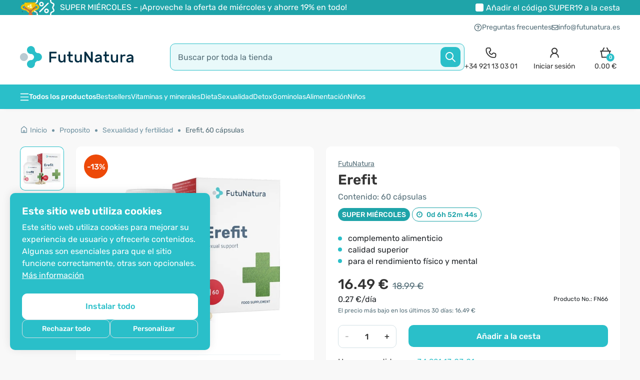

--- FILE ---
content_type: text/html; charset=utf-8
request_url: https://www.futunatura.es/erefit-para-una-mayor-potencia-sexual
body_size: 129822
content:
<!DOCTYPE html>

<html dir="ltr" lang="es">
<!--<![endif]-->

<head>
	<meta charset="UTF-8" />
	<meta name="viewport" content="width=device-width, initial-scale=1, maximum-scale=1">
	<title>Erefit, 60 cápsulas - FutuNatura.es</title>

			<!--<link href="<?//= (isset($base_url) ? $base_url : '') ?>catalog/view/theme/shopme/stylesheet/fonts/Rubik/Rubik-Light.woff2" as="font" type="font/woff2" crossorigin>-->
		<link rel="preload" href="https://www.futunatura.es/catalog/view/theme/shopme/stylesheet/fonts/Rubik/Rubik-Regular.woff2" as="font" type="font/woff2" crossorigin>
		<link rel="preload" href="https://www.futunatura.es/catalog/view/theme/shopme/stylesheet/fonts/Rubik/Rubik-Medium.woff2" as="font" type="font/woff2" crossorigin>
		<link rel="preload" href="https://www.futunatura.es/catalog/view/theme/shopme/stylesheet/fonts/Rubik/Rubik-SemiBold.woff2" as="font" type="font/woff2" crossorigin>
		<!--<link href="<?//= (isset($base_url) ? $base_url : '') ?>catalog/view/theme/shopme/stylesheet/fonts/Rubik/Rubik-Bold.woff2" as="font" type="font/woff2" crossorigin>
		<link href="<?//= (isset($base_url) ? $base_url : '') ?>catalog/view/theme/shopme/stylesheet/fonts/Rubik/Rubik-ExtraBold.woff2" as="font" type="font/woff2" crossorigin>-->
	
			<link rel="stylesheet" type="text/css" href="https://www.futunatura.es/catalog/view/theme/shopme/stylesheet/rubik-font.css" />
	


	<base href="https://www.futunatura.es/" />
			<meta name="description" content="Erefit es un complemento alimenticio diseñado para mejorar la potencia sexual. Solucione sus problemas en la cama de forma natural con Erefit." />
				<meta name="keywords" content="sexualidad, sexo, libido, potencia, potencia sexual, viagra natural, impotencia, erección, eréctil, disfunción eréctil" />
				<meta property="fb:app_id" content="237127546637081" />
		<meta property="og:url" content="https://www.futunatura.es/erefit-para-una-mayor-potencia-sexual" />
		<meta property="og:type" content="product" />
		<meta property="og:title" content="Erefit, 60 cápsulas - FutuNatura.es" />
		<meta property="og:description" content="Erefit es un complemento alimenticio diseñado para mejorar la potencia sexual. Solucione sus problemas en la cama de forma natural con Erefit." />
		<meta property="og:image" content="https://www.futunatura.es/image/cache/data/FutuNatura/Erefit-60-capsulas-FutuNatura-FN66-500x500.webp" />
		<meta http-equiv="X-UA-Compatible" content="IE=edge">

				
			<link href="https://www.futunatura.es/erefit-para-una-mayor-potencia-sexual" rel="canonical" />
			<link href="https://www.futunatura.es/image/data/logo/favicon_futunatura.png" rel="icon" />
	
	<link rel="icon" type="image/png" href="/favicon-96x96.png" sizes="96x96" />
	<link rel="icon" type="image/svg+xml" href="/favicon.svg" />
	<link rel="shortcut icon" href="/favicon.ico" />
	<link rel="apple-touch-icon" sizes="180x180" href="/apple-touch-icon.png" />
	<meta name="apple-mobile-web-app-title" content="FutuNatura" />
	<link rel="manifest" href="/site.webmanifest" />

	<!-- Version 2.1.0 -->
		<link rel="stylesheet" type="text/css" href="catalog/view/theme/shopme/stylesheet/bootstrap.min.css?202512181308" />
	<!--<script src="catalog/view/javascript/html2canvas.js" type="text/javascript"></script>-->
	<!-- <link rel="stylesheet" type="text/css" href="catalog/view/theme/shopme/stylesheet/stylesheet.css?202512181308" /> -->
	<style></style>
						<link rel="stylesheet" type="text/css" href="catalog/view/theme/shopme/stylesheet/stylesheet_product.min.css?202512181308" />
			<noscript>
				<link href="catalog/view/theme/shopme/stylesheet/stylesheet.min.css?202512181308" rel="stylesheet" type="text/css" />
			</noscript>
			<link rel="preload" href="catalog/view/theme/shopme/stylesheet/stylesheet.min.css?202512181308" as="style" onload="this.onload=null;this.rel='stylesheet'" type="text/css" />
			

	<noscript>
		<link href="catalog/view/javascript/font-awesome/css/font-awesome.min.css?202512181308" rel="stylesheet" type="text/css" />
	</noscript>
	<link rel="preload" href="catalog/view/javascript/font-awesome/css/font-awesome.min.css?202512181308" as="style" onload="this.onload=null;this.rel='stylesheet'" type="text/css" />

																					<noscript>
									<link rel="stylesheet" type="text/css" href="catalog/view/javascript/jquery/datetimepicker/bootstrap-datetimepicker.min.css" media="screen" />
								</noscript>
								<link rel="preload" href="catalog/view/javascript/jquery/datetimepicker/bootstrap-datetimepicker.min.css" as="style" onload="this.onload=null;this.rel='stylesheet'" media="screen" />
																														<noscript>
									<link rel="stylesheet" type="text/css" href="catalog/view/theme/default/stylesheet/notifywhenavailable.css" media="screen" />
								</noscript>
								<link rel="preload" href="catalog/view/theme/default/stylesheet/notifywhenavailable.css" as="style" onload="this.onload=null;this.rel='stylesheet'" media="screen" />
																														<noscript>
									<link rel="stylesheet" type="text/css" href="catalog/view/javascript/giftTeaser/fancybox/jquery.fancybox.css" media="screen" />
								</noscript>
								<link rel="preload" href="catalog/view/javascript/giftTeaser/fancybox/jquery.fancybox.css" as="style" onload="this.onload=null;this.rel='stylesheet'" media="screen" />
																														<noscript>
									<link rel="stylesheet" type="text/css" href="catalog/view/theme/default/stylesheet/giftTeaser.css" media="screen" />
								</noscript>
								<link rel="preload" href="catalog/view/theme/default/stylesheet/giftTeaser.css" as="style" onload="this.onload=null;this.rel='stylesheet'" media="screen" />
															<style>
		.owl-item .item .details_wrap .name a,
		#main .item .details_wrap .name a {
			overflow: hidden;
			text-overflow: ellipsis;
			display: -webkit-box;
			line-height: 19px;
			/* fallback */
			max-height: 57px;
			/* fallback */
			-webkit-line-clamp: 3;
			/* number of lines to show */
			-webkit-box-orient: vertical;
		}
	</style>
						<!-- Custom css -->
<!-- Custom script -->

<!-- Custom styling -->
<!-- Custom fonts -->
<!-- <link rel="stylesheet" type="text/css" href="//fonts.googleapis.com/css?family=Roboto:300,400,700,900" media="screen" /> -->

			
		<!-- Facebook Pixel Code -->
		
		<!-- End of Facebook Pixel Code -->
	
	
	<script dummy="dont_relocate">
		loadRemarketyScript=function(d,t){
			var g = d.createElement(t),
				s = d.getElementsByTagName(t)[0];
			g.src = 'https://d3ryumxhbd2uw7.cloudfront.net/webtracking/track.js';
			s.parentNode.insertBefore(g, s);
		}

		loadKelko=function(){
			var s = document.createElement('script');
			s.type = 'text/javascript';
			s.async = true;
			s.src = 'https://s.kk-resources.com/ks.js';
			var x = document.getElementsByTagName('script')[0];
			x.parentNode.insertBefore(s, x);
		}
	</script>

	<script dummy="dont_relocate">
		window.shopme_use_cookie = 1;
	</script>

			<script dummy="dont_relocate">
			window.dataLayer = window.dataLayer || [];

			gtag=function(){
				dataLayer.push(arguments);
			}

			gtag('consent', 'default', {
				'ad_storage': 'denied',
				'ad_user_data': 'denied',
				'ad_personalization': 'denied',
				'analytics_storage': 'denied'
			});

							gtag('set', 'url_passthrough', true);
					</script>
	
			<script dummy="dont_relocate">
			window.uetq = window.uetq || [];
			window.uetq.push('consent', 'default', {
				'ad_storage': 'denied'
			});
		</script>
	
	<meta name="google-site-verification" content="E3plFcK35mleODztzsS4rX0cvAF6YCes1J5Twrcqwgc" />
	<meta name="google-site-verification" content="L9qIsa0RgkTcsoQBellodDTw2XV0bEJ6RN0h37TFsMc" />
	<meta name="google-site-verification" content="_ZEHz8NqZ3qMyjUQVbwHhhKckBPTMrtaH8jGLf8Pyx4" />
	<meta name="google-site-verification" content="eyGvkHDhYOLYtENnYwJSvj8Dh0yi-ghOgZxHFzPzDAU" />
	<meta name="google-site-verification" content="UJrD02FJAWIg_cQhJuAmbx-33f7AJFXgajOa2aAobDs" />

	

			<!-- GOOGLE Ads pixel -->
					<script async src="https://www.googletagmanager.com/gtag/js?id=AW-11265776701"></script>
				
		<!-- End of GOOGLE Ads pixel -->
	
			<script async="true" type="text/javascript" src="https://s.kk-resources.com/leadtag.js"></script>
	
	
	
	


	
	
	<meta name="theme-color" content="#1fa4a9">

	

	<style type="text/css">
		#search,
		.searchbox {
			overflow: visible !important;
		}

		.smartsearch {
			display: none;
			background: #FFFFFF !important;
			border: none !important;
			border-top: none !important;
			border-radius: 0 0 7px 7px !important;
			box-shadow: 0 2px 2px #DDD !important;
			line-height: 1.2 !important;
			margin: -3px 0 0 2px !important;
			padding: 0 !important;
			position: absolute !important;
			white-space: normal !important;
			z-index: 9999999 !important;
					}

		.smartsearch a {
			white-space: normal !important;
		}

		.smartsearch .addtocart {
			float: right;
			margin: 5px;
		}

		.smartsearch .quantity {
			padding: 5px;
		}

		.smartsearch .quantity input {
			text-align: center;
			padding: 1px !important;
			width: 30px !important;
		}

		.smartsearch-product {
			border-bottom: 1px solid #EEEEEE !important;
			color: #000000 !important;
			display: block !important;
			font-size: 11px !important;
			font-weight: normal !important;
			min-height: 140px !important;
			padding: 5px !important;
			text-decoration: none !important;
		}

		.smartsearch-product img {
			float: left !important;
			margin: 0 10px 0 0 !important;
		}

		.smartsearch-product strong {
			font-size: 13px !important;
			margin: 5px 5px 5px 0 !important;
			/*ROK DODAJA*/
			font-weight: normal;
		}

		.smartsearch-focus,
		.smartsearch-product:hover {
			background: #EEFFFF !important;
			text-decoration: none !important;
			/*ROK DODAJA*/
			color: #88a906 !important;
		}

		.smartsearch-page {
			background: #EEEEEE !important;
			border-bottom: 1px solid #EEEEEE !important;
			padding: 10px;
			text-align: center;
		}

			</style>
	


                
</head>
<noscript>
    <link href="catalog/view/stylesheet/kbexit_popup/kbexit_popup.css?202512181308" rel="stylesheet" type="text/css" />
</noscript>
<link rel="preload" href="catalog/view/stylesheet/kbexit_popup/kbexit_popup.css?202512181308" as="style" onload="this.onload=null;this.rel='stylesheet'" type="text/css" />
<script type="text/javascript">
    var dont_relocate = true;

    var popup_display_interval = "365";
    var wheel_device = "320_480";
    var email_check_exit = "Please use another email, this email has been used";
    var exit_display = "1";
    var min_screen_size_exit = "320_480";
    var exit_popup_front_path = "index.php?route=module/kbexit_popup/generate_coupon";
    var exit_popup_front_path1 = "index.php?route=module/kbexit_popup/email_check";
    var email_pop_exit = "2";
    var visit_exit_popup = "5";
    var empty_email_exit = "Por favor, ingrese una dirección de correo electrónico válida.";
    var validate_email_exit = "Por favor, ingrese una dirección de correo electrónico válida.";
    var page_load_popup = "";
    var popup_showon = "";
    var text_coupon_used_var = "El código VITAL10 ya se ha utilizado";
    var text_other_coupon_used = "Se ha utilizado un código de cupón diferente";

                        var module_enable_exit = '1';
        </script>
<style>
            ;
</style>
    <div id="kbexit-modal-backdropDiv" style="display: none;" class="kbexit-modal-backdrop"></div>

    <div class="kbexit_container" id="kbexit_container" style="display: none; height: 100%; position: fixed; left: 0; bottom: 0; top: 0; right: 0; z-index: 100000">
        <div class="kbexit_wrapper">
            <div class="kbexit_modal animated zoomInUp">

                <div class="close_exit_modal"><span class="icon icon-close-white"></span></div>

                                <div class="kbexit_modal_image">
                    <img width="432" height="736" class="d-none d-md-block lazy" loading="lazy" src="[data-uri]" data-src="https://www.futunatura.es/image/cache/data/BANNER/Exit-popup/Exit-D-432x736.webp" />
                    <img width="735" height="322" class="d-md-none lazy" loading="lazy" src="[data-uri]" data-src="https://www.futunatura.es/image/cache/data/BANNER/Exit-popup/Exit-M-735x322.webp" />
                </div>
                
                <div class="kbexit_modal_content_section">

                    <div class="kbexit_modal_header">
                        <div id="title-first" class="small-title">Antes de que se vaya...</div>
                        <div id="title-second" class="small-title">Le regalamos</div>
                    </div>

                    <div class="kbexit_modal_body">
                        <div class="kbexit_modal_right">
                            <div id="discount-info" class="large-title">¿Quiere un descuento?</div>
                            <div id="discount-amount">10%</div>
                        </div>

                        <div class="kbexit_modal_left">
                            <div class="kbexit_modal_left_content">
                                <div id="buttons-wrappper">
                                    <button type="button" class="kbexit_no btn-confirm" id="exit-button">No</button>
                                    <button type="button" class="kbexit_yes btn-confirm" id="yes-button">Sí</button>
                                </div>
                                <div id="email-input-wrappper">
                                    <div id="kbexit-subtitle" class="small-title-2">en toda su compra</div>

                                    <div id="email-field" class="email_field">
                                        <div class="error_text" id="form_error_text"></div>

                                        <div class="kbexit_form_group">
                                            <div class="form-floating">
                                                <input type="email" class="exit_form_control form-control" id="exit_popup" name="exit_user" placeholder="" />
                                                <label for="exit_user">Ingrese su dirección de correo electrónico</label>
                                                <input type="hidden" name="remarkety_store_id" value="3XPRA54d">
                                            </div>
                                        </div>

                                        <div class="kbexit_form_group">
                                            <input type="submit" id="exit_button" class="btn-exit-submit btn-continue" onclick="kbexit_popup()" value="Revelar el código" />
                                        </div>
                                    </div>

                                    <div class="kbexit_form_group" id="msg-box">
                                        <div class="title-third">Tu código de<br> descuento del 10% es</div>
                                        <div id="show-coupon" class="success-msgs" onclick="copyToClipboard('#show-coupon')"></div>
                                        <div class="copy_info">El código le espera en la caja.</div>
                                        <button type="button" class="continue_btn btn-continue">Seguir comprando</button>
                                    </div>
                                </div>
                            </div>
                        </div>

                    </div>
                    <div class="shape on-logo d-none d-md-block"></div>
                </div>
            </div>
        </div>
    </div>

<body class="product-product-89 style-1 product_page">

	<!-- Cookie Control -->

	<style>
		.cookie-consent .cookie-backdrop{position:fixed;top:0;left:0;width:100vw;height:100vh;background-color:#000;z-index:9999999;opacity:0;visibility:hidden;transition:opacity .15s linear,visibility .15s linear}.cookie-consent .cookie-backdrop.active{opacity:.5;visibility:visible}.cookie-consent .cookie-consent-btn{font-size:16px;line-height:1.5;font-weight:500;padding:9px;width:100%;border-radius:10px;transition:background .15s ease-in-out,color .5s ease-in-out,border .5s ease-in-out}.cookie-consent .cookie-banner{position:fixed;background:#2abfc9;z-index:9999999;display:none;box-shadow:0 -2px 18px 0 rgba(0,0,0,.1);font-family:Rubik,OpenSans,Sans-serif}.cookie-consent .cookie-banner.active{display:block}.cookie-consent .cookie-banner-left{border-radius:10px 10px 0 0;bottom:0;padding:16px;width:100%}.cookie-consent .cookie-banner-bottom{border-top-left-radius:10px;border-top-right-radius:10px;bottom:0;padding:16px 0;width:100%}.cookie-consent .cookie-banner .cookie-banner-content{flex:1}.cookie-consent .cookie-banner .cookie-banner-title{color:#fff;font-size:20px;line-height:1.25;font-weight:600}.cookie-consent .cookie-banner .cookie-banner-text{color:#fff;font-size:14px;line-height:1.5;margin-top:8px}.cookie-consent .cookie-banner .cookie-banner-text p{color:#fff;font-size:14px;line-height:1.5;margin-bottom:8px}.cookie-consent .cookie-banner .cookie-banner-text p:last-child{margin-bottom:0}.cookie-consent .cookie-banner .cookie-banner-text .cookie-banner-text-link{color:#fff;text-decoration:underline}.cookie-consent .cookie-banner .cookie-banner-link:hover,.cookie-consent .cookie-banner .cookie-banner-text .cookie-banner-text-link:hover,.cookie-consent .cookie-menu .cookie-menu-text-link:hover{text-decoration:none}.cookie-consent .cookie-banner .cookie-banner-btns,.cookie-consent .cookie-menu .cookie-menu-btns{display:flex;align-items:center;justify-content:center;flex-direction:column;gap:8px;margin-top:24px}.cookie-consent .cookie-banner .cookie-banner-btns-wrapper{display:flex;align-items:center;width:100%;gap:8px}.cookie-consent .cookie-banner .cookie-banner-btns .cookie-banner-link{margin-top:8px;font-size:16px;line-height:1.5;color:#fff;width:max-content;text-decoration:underline;flex-shrink:0}.cookie-consent .cookie-banner .btn-main{background:#fff;border:1px solid #fff;color:#2abfc9;padding:11px}.cookie-consent .cookie-banner .btn-main:hover{background:#f8f8f8;border:1px solid #f8f8f8}.cookie-consent .cookie-banner .btn-tertiary{font-size:14px;border:1px solid #d3e0e5;background:0 0;color:#fff;padding:7px;transition:box-shadow .15s ease-in-out}.cookie-consent .cookie-menu{z-index:999999999;width:100%;font-family:Rubik,OpenSans,Sans-serif}.cookie-consent .cookie-menu .offcanvas-header{align-items:start;gap:0 24px;padding:16px 16px 8px}.cookie-consent .cookie-menu .offcanvas-header .btn-close-x{background:url("data:image/svg+xml,%3Csvg width='24' height='24' viewBox='0 0 24 24' fill='none' xmlns='http://www.w3.org/2000/svg'%3E%3Cpath d='M17.7071 7.70711C18.0976 7.31658 18.0976 6.68342 17.7071 6.29289C17.3166 5.90237 16.6834 5.90237 16.2929 6.29289L12 10.5858L7.70711 6.29289C7.31658 5.90237 6.68342 5.90237 6.29289 6.29289C5.90237 6.68342 5.90237 7.31658 6.29289 7.70711L10.5858 12L6.29289 16.2929C5.90237 16.6834 5.90237 17.3166 6.29289 17.7071C6.68342 18.0976 7.31658 18.0976 7.70711 17.7071L12 13.4142L16.2929 17.7071C16.6834 18.0976 17.3166 18.0976 17.7071 17.7071C18.0976 17.3166 18.0976 16.6834 17.7071 16.2929L13.4142 12L17.7071 7.70711Z' fill='%23333333'/%3E%3C/svg%3E%0A") center center/cover no-repeat;width:24px;height:24px;opacity:1;border:0;position:relative;top:2px}.cookie-consent .cookie-menu .offcanvas-body{padding:0 16px}.cookie-consent .cookie-menu .cookie-menu-title{font-size:20px;line-height:1.25;font-weight:600;color:#333}.cookie-consent .cookie-menu .cookie-menu-text{font-size:14px;line-height:1.5;color:#333}.cookie-consent .cookie-menu .cookie-menu-text-link{color:#333;text-decoration:underline}.cookie-consent .cookie-menu .btn-main{border:1px solid #2abfc9;background:#2abfc9;color:#fff}.cookie-consent .cookie-menu .btn-main:hover{background:#0ba4b0}.cookie-consent .cookie-menu .btn-subsidiary{border:1px solid #d3e0e5;background:0 0;color:#333}.cookie-consent .cookie-menu .btn-subsidiary:hover{border:1px solid #2abfc9;background:#f8f8f8}.cookie-consent .cookie-menu .cookie-menu-accordion{border-radius:10px;background:#f8f8f8;margin-top:24px;padding:0 12px}.cookie-consent .cookie-menu .cookie-menu-accordion .accordion-item{background:0 0;border:0;border-top:1px solid #eee}.cookie-consent .cookie-menu .cookie-menu-accordion .accordion-item:first-of-type{border-top:0}.cookie-consent .cookie-menu .cookie-menu-accordion .accordion-header{display:flex;align-items:center}.cookie-consent .cookie-menu .cookie-menu-accordion .accordion-button{background-color:transparent;padding:16px 0;border-radius:0;box-shadow:none;align-items:center}.cookie-consent .cookie-menu .cookie-menu-accordion .accordion-button .icon{margin-right:12px;flex-shrink:0;display:flex}.cookie-consent .cookie-menu .cookie-menu-accordion .accordion-button .icon:after{background:url("data:image/svg+xml,%3Csvg width='20' height='20' viewBox='0 0 20 20' fill='none' xmlns='http://www.w3.org/2000/svg'%3E%3Cpath fill-rule='evenodd' clip-rule='evenodd' d='M4.41083 7.74408C4.73626 7.41864 5.2639 7.41864 5.58934 7.74408L10.0001 12.1548L14.4108 7.74408C14.7363 7.41864 15.2639 7.41864 15.5893 7.74408C15.9148 8.06951 15.9148 8.59715 15.5893 8.92259L10.5893 13.9226C10.2639 14.248 9.73626 14.248 9.41083 13.9226L4.41083 8.92259C4.08539 8.59715 4.08539 8.06951 4.41083 7.74408Z' fill='%232ABFC9'/%3E%3C/svg%3E%0A") center center/cover no-repeat;width:20px;height:20px;content:"";display:inline-block;position:relative;transform:rotate(-180deg);transition:transform .2s ease-in-out,background .15s ease-in-out}.cookie-consent .cookie-menu .cookie-menu-accordion .accordion-button.collapsed .icon:after{background:url("data:image/svg+xml,%3Csvg width='20' height='20' viewBox='0 0 20 20' fill='none' xmlns='http://www.w3.org/2000/svg'%3E%3Cpath fill-rule='evenodd' clip-rule='evenodd' d='M4.41083 6.91076C4.73626 6.58533 5.2639 6.58533 5.58934 6.91076L10.0001 11.3215L14.4108 6.91076C14.7363 6.58533 15.2639 6.58533 15.5893 6.91076C15.9148 7.2362 15.9148 7.76384 15.5893 8.08928L10.6483 13.0304C10.2903 13.3883 9.70988 13.3883 9.3519 13.0304L4.41083 8.08928C4.08539 7.76384 4.08539 7.2362 4.41083 6.91076Z' fill='%23333333'/%3E%3C/svg%3E%0A") center center/cover no-repeat;transform:rotate(0)}.cookie-consent .cookie-menu .cookie-menu-accordion .accordion-button:hover .icon:after{background:url("data:image/svg+xml,%3Csvg width='20' height='20' viewBox='0 0 20 20' fill='none' xmlns='http://www.w3.org/2000/svg'%3E%3Cpath fill-rule='evenodd' clip-rule='evenodd' d='M4.41083 7.74408C4.73626 7.41864 5.2639 7.41864 5.58934 7.74408L10.0001 12.1548L14.4108 7.74408C14.7363 7.41864 15.2639 7.41864 15.5893 7.74408C15.9148 8.06951 15.9148 8.59715 15.5893 8.92259L10.5893 13.9226C10.2639 14.248 9.73626 14.248 9.41083 13.9226L4.41083 8.92259C4.08539 8.59715 4.08539 8.06951 4.41083 7.74408Z' fill='%232ABFC9'/%3E%3C/svg%3E%0A") center center/cover no-repeat}.cookie-consent .cookie-menu .cookie-menu-accordion .accordion-button .accordion-button-title{font-weight:500;font-size:16px;line-height:1.5;margin-right:24px;color:#2abfc9;transition:.15s ease-in-out}.cookie-consent .cookie-menu .cookie-menu-accordion .accordion-button.collapsed .accordion-button-title{color:#333}.cookie-consent .cookie-menu .cookie-menu-accordion .accordion-button:hover .accordion-button-title{color:#2abfc9}.cookie-consent .cookie-menu .cookie-menu-accordion .accordion-button .accordion-button-item{margin-left:auto;flex-shrink:0}.cookie-consent .cookie-menu .cookie-menu-accordion .accordion-button .accordion-button-item.always-active{font-size:14px;line-height:1.5;color:#4ab358;font-weight:500}.cookie-consent .cookie-menu .cookie-menu-accordion .accordion-button:after{display:none}.cookie-consent .cookie-menu .cookie-menu-accordion .form-switch{flex-shrink:0;padding-left:0}.cookie-consent .cookie-menu .cookie-menu-accordion .form-switch .form-check-input{border:0;margin:0;width:44px;height:24px;border-radius:12px;vertical-align:middle;cursor:pointer;background-color:#acacac;background-image:url("data:image/svg+xml,%3Csvg width='24' height='24' viewBox='0 0 24 24' fill='none' xmlns='http://www.w3.org/2000/svg'%3E%3Ccircle cx='12' cy='12' r='10' fill='white'/%3E%3C/svg%3E%0A")}.cookie-consent .cookie-menu .cookie-menu-accordion .form-switch .form-check-input:hover{background-color:#646464}.cookie-consent .cookie-menu .cookie-menu-accordion .form-switch .form-check-input:checked{background-color:#4ab358;background-image:url("data:image/svg+xml,%3Csvg width='24' height='24' viewBox='0 0 24 24' fill='none' xmlns='http://www.w3.org/2000/svg'%3E%3Ccircle cx='12' cy='12' r='10' fill='white'/%3E%3Cpath fill-rule='evenodd' clip-rule='evenodd' d='M16.027 9.08418C16.2874 9.34453 16.2874 9.76664 16.027 10.027L11.1381 14.9159C10.8778 15.1762 10.4557 15.1762 10.1953 14.9159L7.97309 12.6937C7.71274 12.4333 7.71274 12.0112 7.97309 11.7508C8.23344 11.4905 8.65555 11.4905 8.9159 11.7508L10.6667 13.5017L15.0842 9.08418C15.3446 8.82383 15.7667 8.82383 16.027 9.08418Z' fill='%234AB358'/%3E%3C/svg%3E%0A")}.cookie-consent .cookie-menu .cookie-menu-accordion .form-switch .form-check-input:checked:hover{background-color:#369243;background-image:url("data:image/svg+xml,%3Csvg width='24' height='24' viewBox='0 0 24 24' fill='none' xmlns='http://www.w3.org/2000/svg'%3E%3Cpath d='M12 22C17.5228 22 22 17.5228 22 12C22 6.47715 17.5228 2 12 2C6.47715 2 2 6.47715 2 12C2 17.5228 6.47715 22 12 22Z' fill='white'/%3E%3Cpath fill-rule='evenodd' clip-rule='evenodd' d='M16.027 9.08418C16.2874 9.34453 16.2874 9.76664 16.027 10.027L11.1381 14.9159C10.8778 15.1762 10.4557 15.1762 10.1953 14.9159L7.97309 12.6937C7.71274 12.4333 7.71274 12.0112 7.97309 11.7508C8.23344 11.4905 8.65555 11.4905 8.9159 11.7508L10.6667 13.5017L15.0842 9.08418C15.3446 8.82383 15.7667 8.82383 16.027 9.08418Z' fill='%23369243'/%3E%3C/svg%3E%0A")}.cookie-consent .cookie-menu .cookie-menu-accordion .form-switch .form-check-input:disabled{background-color:#eee;background-image:url("data:image/svg+xml,%3Csvg width='24' height='24' viewBox='0 0 24 24' fill='none' xmlns='http://www.w3.org/2000/svg'%3E%3Ccircle cx='12' cy='12' r='10' fill='%23ACACAC'/%3E%3C/svg%3E%0A")}.cookie-consent .cookie-menu .cookie-menu-accordion .form-switch .form-check-input:focus{box-shadow:none}.cookie-consent .cookie-menu .cookie-menu-accordion .accordion-body{padding:0 0 16px;font-size:14px;line-height:1.5}.cookie-consent .cookie-menu .offcanvas-footer{padding:16px;border-color:transparent}@media only screen and (min-width:768px){.cookie-consent .cookie-banner-left{border-radius:10px;bottom:20px;left:20px;padding:24px;max-width:400px}.cookie-consent .cookie-banner-bottom{padding:24px 0}.cookie-consent .cookie-banner .cookie-banner-text,.cookie-consent .cookie-banner .cookie-banner-text p,.cookie-consent .cookie-menu .cookie-menu-accordion .accordion-body,.cookie-consent .cookie-menu .cookie-menu-text{font-size:16px}.cookie-consent .cookie-banner .cookie-banner-btns .cookie-banner-link{margin-top:4px}.cookie-consent .cookie-banner-bottom .cookie-consent-btn{width:auto;padding:9px 53px}.cookie-consent .cookie-banner .btn-main{padding:13px}.cookie-consent .cookie-menu{border-top-right-radius:10px;border-bottom-right-radius:10px;max-width:480px}.cookie-consent .cookie-menu .offcanvas-header{padding:24px 24px 8px}.cookie-consent .cookie-menu .offcanvas-header .btn-close-x{top:-8px;right:-8px}.cookie-consent .cookie-menu .cookie-menu-btns{flex-direction:row}.cookie-consent .cookie-menu .offcanvas-body{padding:0 24px}.cookie-consent .cookie-menu .cookie-menu-accordion{padding:0 16px}.cookie-consent .cookie-menu .offcanvas-footer{padding:24px}}@media only screen and (min-width:992px){.cookie-consent .cookie-banner-bottom .cookie-banner-bottom-wrapper{display:flex;gap:0 32px}.cookie-consent .cookie-banner-bottom .cookie-banner-btns{margin-top:0}}
	</style>

	<div class="cookie-consent">

		
					<div id="cookieBanner" class="cookie-banner cookie-banner-left">
				<div class="cookie-banner-content">
					<div class="cookie-banner-title">
						Este sitio web utiliza cookies					</div>
					<div class="cookie-banner-text">
													<p>Este sitio web utiliza cookies para mejorar su experiencia de usuario y ofrecerle contenidos. Algunas son esenciales para que el sitio funcione correctamente, otras son opcionales. <a href="cookies" title="Más&nbsp;información" class="cookie-banner-text-link">Más&nbsp;información</a></p>
											</div>
				</div>
				<div class="cookie-banner-btns">
					<button id="cookieBannerAllowAll" class="cookie-consent-btn btn-main" type="button">Instalar todo</button>
					<div class="cookie-banner-btns-wrapper">
						<button id="cookieBannerRefuseAll" class="cookie-consent-btn btn-tertiary" type="button">Rechazar todo</button>
						<button data-bs-toggle="offcanvas" data-bs-target="#cookieMenu" aria-controls="cookieMenu" class="cookie-consent-btn btn-tertiary" type="button">Personalizar</button>
					</div>
				</div>
			</div>
		
		<div class="cookie-menu offcanvas offcanvas-start" tabindex="-1" id="cookieMenu" aria-labelledby="cookieMenuLabel">
			<div class="offcanvas-header">
				<div class="cookie-menu-title">Centro de configuración de cookies</div>
				<button type="button" class="btn-close-x" data-bs-dismiss="offcanvas" aria-label="Close"></button>
			</div>
			<div class="offcanvas-body">
				<div class="cookie-menu-text">
					Cuando visita cualquier sitio web, éste puede almacenar o recuperar información de su navegador, principalmente en forma de cookies. Esta información puede estar relacionada con usted, sus preferencias, su dispositivo o para garantizar que el sitio web funcione como usted espera. El bloqueo de determinados tipos de cookies afecta a su uso de este sitio web y de nuestros servicios. <a href="cookies" title="Más&nbsp;información" class="cookie-menu-text-link">Más&nbsp;información</a>
				</div>
				<div class="cookie-menu-btns">
					<button id="cookieMenuAllowAll" data-bs-dismiss="offcanvas" class="cookie-consent-btn btn-main order-md-2" type="button">Permitir todo</button>
					<button id="cookieMenuRefuseAll" data-bs-dismiss="offcanvas" class="cookie-consent-btn btn-subsidiary" type="button">Rechazar todo</button>
				</div>

				<div class="cookie-menu-accordion accordion" id="cookieMenuSettings">
					<div class="accordion-item">
						<div class="accordion-header">
							<button class="accordion-button collapsed" type="button" data-bs-toggle="collapse" data-bs-target="#cookieMenuSetting-1" aria-expanded="false" aria-controls="cookieMenuSetting-1">
								<div class="icon icon-arrow-down"></div>
								<div class="accordion-button-title">Sólo cookies estrictamente necesarias</div>
								<div class="accordion-button-item always-active">Siempre activo</div>
							</button>
						</div>
						<div id="cookieMenuSetting-1" class="accordion-collapse collapse">
							<div class="accordion-body">Estas cookies realizan una serie de actividades que son necesarias para la navegación y el correcto funcionamiento del sitio web.</div>
						</div>
					</div>
					<div class="accordion-item">
						<div class="accordion-header">
							<button class="accordion-button collapsed" type="button" data-bs-toggle="collapse" data-bs-target="#cookieMenuSetting-2" aria-expanded="false" aria-controls="cookieMenuSetting-2">
								<div class="icon icon-arrow-down"></div>
								<div class="accordion-button-title">Personalización de los sitios web</div>
							</button>
							<div class="form-check form-switch">
								<input value="true" class="form-check-input" type="checkbox" role="switch" id="cookieMenuSettingFunctional">
							</div>
						</div>
						<div id="cookieMenuSetting-2" class="accordion-collapse collapse">
							<div class="accordion-body">Estas cookies permiten el uso de contenido adicional y la personalización del sitio web, y respaldan funciones adicionales que mejoran nuestro sitio web.</div>
						</div>
					</div>
					<div class="accordion-item">
						<div class="accordion-header">
							<button class="accordion-button collapsed" type="button" data-bs-toggle="collapse" data-bs-target="#cookieMenuSetting-3" aria-expanded="false" aria-controls="cookieMenuSetting-3">
								<div class="icon icon-arrow-down"></div>
								<div class="accordion-button-title">Cookies analíticas</div>
							</button>
							<div class="form-check form-switch">
								<input value="true" class="form-check-input" type="checkbox" role="switch" id="cookieMenuSettingAnalytics">
							</div>
						</div>
						<div id="cookieMenuSetting-3" class="accordion-collapse collapse">
							<div class="accordion-body">Estas cookies nos permiten contabilizar las visitas y las fuentes de tráfico, por lo que podemos medir y mejorar el rendimiento del sitio web. Podemos asegurarnos de que los usuarios encuentren lo que buscan y de que cada página no tarde demasiado en cargarse.</div>
						</div>
					</div>
					<div class="accordion-item">
						<div class="accordion-header">
							<button class="accordion-button collapsed" type="button" data-bs-toggle="collapse" data-bs-target="#cookieMenuSetting-4" aria-expanded="false" aria-controls="cookieMenuSetting-4">
								<div class="icon icon-arrow-down"></div>
								<div class="accordion-button-title">Publicidad y redes sociales</div>
							</button>
							<div class="form-check form-switch">
								<input value="true" class="form-check-input" type="checkbox" role="switch" id="cookieMenuSettingMarketing">
							</div>
						</div>
						<div id="cookieMenuSetting-4" class="accordion-collapse collapse">
							<div class="accordion-body">Utilizamos los datos que recopilamos para mostrarle anuncios relevantes en colaboración con socios publicitarios. Si rechaza el uso de estas cookies, es posible que no se le muestren anuncios que de otro modo serían de su interés.</div>
						</div>
					</div>
				</div>

			</div>
			<div class="offcanvas-footer">
				<button id="cookieMenuSaveSettings" data-bs-dismiss="offcanvas" class="cookie-consent-btn btn-main" type="button">Guardar configuración</button>
			</div>
		</div>

	</div>



	
   			
			

		<div class="header_holder ">
		<div class="outer_container action-header">
									<div class="header_wrapper sticky_menu header3 product_header action_header">
										<div class="action_wrapper" style="background-color:#1fa4a9">
			<div class="container-xxl">
				<div class="row">
											<div class="col-md-8">
							<div class="action_text_wrapper">
								<img width="70" height="30" src="https://www.futunatura.es/image/cache/data/BANNER/Prenova/HPLP/AO-Super-sreda-0126-70x30.webp" class="img_action_header d-none d-md-block" alt="">
								<div class="action_header_text ">SUPER MIÉRCOLES – ¡Aproveche la oferta de miércoles y ahorre 19% en todo!</div>
								<div class="action_header_text action_header_text_mobile">SUPER MIÉRCOLES – Ahorre 19% en todo</div>
							</div>
						</div>
																<div class="col-md-4">
							<input id="coupon-id-header" type="hidden" value="310">
							<input type="hidden" name="coupon_value_header" id="coupon_value_header" value="SUPER19">
							<label class="coupon_checkbox">

							
							<input type="checkbox" name="add_coupon" id="add_coupon_header" value="1"   >

							<span class="checkbox_input" ></span>

							<label class="checkbox_label_text" for="add_coupon_header" id="coupon-text-header">
								Añadir el código <span>SUPER19</span> a la cesta							</label>

							</label>

						</div>
									</div>
			</div>
		</div>
		<div class="header_top_line_wrapper d-none d-md-block">
	<div class="header_top_line container-xxl">
		<div class="header_top_line_row" style="position: relative;">
							<div class="header_faq_link">
					<a href="https://www.futunatura.es/preguntas-frecuentes-faq">
						<svg xmlns="http://www.w3.org/2000/svg" width="16" height="16" viewBox="0 0 16 16" fill="none">
							<g clip-path="url(#clip0_3608_90721)">
								<path d="M7.28914 9.60004C7.33181 9.64271 7.38159 9.66404 7.43847 9.66404H8.69714C8.78247 9.66404 8.84647 9.64271 8.88914 9.60004C8.93181 9.55027 8.97092 9.47915 9.00647 9.38671C9.01359 9.32982 9.0207 9.27649 9.02781 9.22671L9.07047 9.05604C9.12736 8.87115 9.21625 8.69338 9.33714 8.52271C9.46514 8.35204 9.60736 8.18493 9.76381 8.02138C9.92736 7.85071 10.0803 7.67649 10.2225 7.49871C10.3718 7.32093 10.4963 7.12893 10.5958 6.92271C10.7025 6.70938 10.7594 6.47115 10.7665 6.20804C10.7807 6.00182 10.7451 5.78493 10.6598 5.55738C10.5745 5.32271 10.4287 5.10582 10.2225 4.90671C10.0234 4.70049 9.75314 4.53338 9.41181 4.40538C9.07759 4.27738 8.65447 4.21338 8.14247 4.21338C7.67314 4.21338 7.2607 4.27738 6.90514 4.40538C6.54958 4.53338 6.24736 4.7076 5.99847 4.92804C5.74959 5.14138 5.56114 5.38315 5.43314 5.65338C5.30514 5.9236 5.23759 6.20093 5.23047 6.48538C5.23047 6.5636 5.25536 6.6276 5.30514 6.67738C5.35492 6.72715 5.41181 6.75204 5.47581 6.75204H6.58514C6.67047 6.75204 6.73803 6.73071 6.78781 6.68804C6.83758 6.64538 6.8767 6.58493 6.90514 6.50671C6.97625 6.19382 7.10425 5.96271 7.28914 5.81338C7.48114 5.65693 7.73358 5.57871 8.04647 5.57871C8.21714 5.57871 8.37714 5.61427 8.52647 5.68538C8.68292 5.74938 8.80381 5.84538 8.88914 5.97338C8.98159 6.09427 9.01714 6.24715 8.99581 6.43204C8.9887 6.58849 8.92825 6.74493 8.81447 6.90138C8.7007 7.05782 8.56203 7.21427 8.39847 7.37071C8.23492 7.52004 8.06781 7.6836 7.89714 7.86138C7.73358 8.03915 7.58781 8.23471 7.45981 8.44804C7.33892 8.65427 7.2607 8.88893 7.22514 9.15204V9.45071C7.22514 9.5076 7.24647 9.55738 7.28914 9.60004Z" fill="#546E78" />
								<path d="M7.24647 11.712C7.29625 11.7618 7.36025 11.7867 7.43847 11.7867H8.63314C8.70425 11.7867 8.7647 11.7618 8.81447 11.712C8.87136 11.6623 8.89981 11.5983 8.89981 11.52V10.4534C8.89981 10.3823 8.87136 10.3218 8.81447 10.272C8.7647 10.2152 8.70425 10.1867 8.63314 10.1867H7.43847C7.36025 10.1867 7.29625 10.2152 7.24647 10.272C7.1967 10.3218 7.17181 10.3823 7.17181 10.4534V11.52C7.17181 11.5983 7.1967 11.6623 7.24647 11.712Z" fill="#546E78" />
								<path fill-rule="evenodd" clip-rule="evenodd" d="M15.3333 8C15.3333 12.0501 12.0501 15.3333 8.00001 15.3333C3.94992 15.3333 0.666672 12.0501 0.666672 8C0.666672 3.94991 3.94992 0.666664 8.00001 0.666664C12.0501 0.666664 15.3333 3.94991 15.3333 8ZM14 8C14 11.3137 11.3137 14 8.00001 14C4.6863 14 2.00001 11.3137 2.00001 8C2.00001 4.68629 4.6863 2 8.00001 2C11.3137 2 14 4.68629 14 8Z" fill="#546E78" />
							</g>
							<defs>
								<clipPath id="clip0_3608_90721">
									<rect width="16" height="16" fill="white" />
								</clipPath>
							</defs>
						</svg>
						Preguntas frecuentes					</a>
				</div>
						<!-- umakni spodnji if ko bo wishlista -->
							<div class="mini_menu settings text-end">
					<!-- <p class="BREZPLANA-DOSTAVA-p"> ENVÍO GRATUITO para compras superiores a 44.99 € | Envío en 1 día | Compra segura <img width="26" height="26" src="catalog/view/theme/shopme/image/ico-security.svg?202201241044" class="Ico_security" alt=""> </p> -->
					<!-- ko se doda wishlist izbrisi d-none -->
					<a class="d-none" href="tel:+34 921 13 03 01">
						<svg xmlns="http://www.w3.org/2000/svg" width="16" height="16" viewBox="0 0 16 16" fill="none">
							<path fill-rule="evenodd" clip-rule="evenodd" d="M5.41881 1.04981C5.56845 1.05504 5.69596 1.05949 5.79339 1.05949C6.2111 1.05949 6.57213 1.18639 6.86897 1.41814C7.15311 1.63997 7.34592 1.93227 7.48648 2.2163C7.62713 2.5005 7.7329 2.81306 7.82301 3.1052C7.86226 3.23244 7.89705 3.3504 7.93073 3.46458C7.98047 3.63322 8.02783 3.79377 8.08347 3.96368C8.37076 4.84095 7.98127 5.58865 7.53472 6.09544C7.18217 6.49555 6.73983 6.8144 6.3719 7.0393C6.37114 7.22433 6.38004 7.38594 6.43083 7.57921C6.50673 7.86804 6.6936 8.25713 7.21436 8.77629C7.73607 9.2964 8.12816 9.48674 8.42058 9.56523C8.61323 9.61694 8.77648 9.62759 8.96088 9.628C9.18577 9.26013 9.50455 8.81792 9.90457 8.46545C10.4114 8.0189 11.1591 7.62941 12.0363 7.9167C12.2063 7.97235 12.3667 8.01967 12.5353 8.06942C12.6495 8.1031 12.7676 8.13792 12.8948 8.17716C13.187 8.26727 13.4995 8.37304 13.7837 8.51369C14.0677 8.65425 14.36 8.84707 14.5819 9.13121C14.8136 9.42804 14.9405 9.78907 14.9405 10.2068C14.9405 10.3042 14.945 10.4317 14.9502 10.5813C14.9702 11.1531 15.0014 12.0482 14.8386 12.8226C14.7324 13.3275 14.5314 13.8663 14.1331 14.284C13.7159 14.7216 13.1388 14.9668 12.412 14.9668C12.372 14.9668 12.3329 14.9631 12.2949 14.956C12.2145 14.9571 12.1315 14.9586 12.0462 14.9601C11.2203 14.9749 10.1724 14.9936 9.00458 14.7016C7.57213 14.3435 5.97746 13.5316 4.2229 11.7771C2.46832 10.0226 1.65644 8.42787 1.29832 6.99539C1.00636 5.82758 1.02507 4.77973 1.03981 3.95377C1.04134 3.86808 1.04283 3.78477 1.04392 3.70397C1.03696 3.66637 1.03333 3.6276 1.03333 3.58799C1.03333 2.8612 1.27858 2.28416 1.71612 1.86693C2.13386 1.4686 2.6727 1.26764 3.17762 1.16144C3.95193 0.998591 4.84696 1.02984 5.41881 1.04981ZM12.5926 13.6913C12.9006 13.6595 13.087 13.5456 13.2164 13.4099C13.3882 13.2297 13.5178 12.9479 13.599 12.5619C13.7261 11.9575 13.7046 11.3028 13.6859 10.7366C13.6797 10.5485 13.6739 10.3703 13.6739 10.2068C13.6739 10.0618 13.6355 9.9773 13.5835 9.9107C13.5216 9.83141 13.4117 9.74285 13.2219 9.64894C13.0323 9.55512 12.7995 9.47331 12.5215 9.38756C12.4266 9.35831 12.3205 9.32691 12.2098 9.29414C12.0229 9.23885 11.8228 9.17963 11.6421 9.12046C11.3738 9.0326 11.0867 9.11205 10.742 9.41582C10.4315 9.68936 10.1641 10.0741 9.97369 10.4028C9.90806 10.6826 9.6569 10.8909 9.35709 10.8909C9.31484 10.8909 9.26725 10.8919 9.21497 10.893C8.93936 10.8987 8.53345 10.907 8.09221 10.7886C7.54292 10.6412 6.96382 10.3151 6.32007 9.67333C5.67536 9.0306 5.35036 8.45144 5.20575 7.90113C5.09151 7.46639 5.10115 7.06223 5.10764 6.79061C5.10895 6.73564 5.11013 6.6861 5.11013 6.64283C5.11013 6.34345 5.31785 6.09258 5.59703 6.0265C5.9258 5.83608 6.31072 5.56858 6.58436 5.25804C6.88812 4.91329 6.96758 4.6262 6.87971 4.35789C6.82054 4.17721 6.76138 3.97729 6.70609 3.79042C6.67331 3.67965 6.64187 3.5734 6.61261 3.47854C6.52687 3.20054 6.44506 2.96771 6.35123 2.77812C6.25732 2.58836 6.16877 2.47846 6.08947 2.41655C6.02287 2.36456 5.9384 2.32616 5.79339 2.32616C5.62992 2.32616 5.45163 2.32029 5.26359 2.31409C4.69734 2.29544 4.04269 2.27388 3.43832 2.40099C3.05224 2.48219 2.77043 2.61183 2.59026 2.78363C2.45443 2.91315 2.34046 3.09986 2.30876 3.40844C2.31112 3.43069 2.31234 3.45328 2.31234 3.47615C2.31234 3.65621 2.30942 3.837 2.30648 4.01958C2.29326 4.84028 2.27945 5.69732 2.52716 6.68817C2.82347 7.8734 3.50745 9.27036 5.11856 10.8814C6.72966 12.4925 8.1266 13.1765 9.3118 13.4728C10.3027 13.7205 11.1597 13.7067 11.9805 13.6935C12.1629 13.6905 12.3438 13.6876 12.5238 13.6876C12.547 13.6876 12.57 13.6889 12.5926 13.6913Z" fill="#546E78" />
						</svg>
						+34 921 13 03 01					</a>
					<span class="mini_menu_divider d-none"></span>
					<a href="/cdn-cgi/l/email-protection#90f9fef6ffd0f6e5e4e5fef1e4e5e2f1bef5e3">
						<svg xmlns="http://www.w3.org/2000/svg" width="14" height="10" viewBox="0 0 14 10" fill="none">
							<path fill-rule="evenodd" clip-rule="evenodd" d="M12.3334 1.33333H1.66671V8.66667H12.3334V1.33333ZM1.66671 0C0.930328 0 0.333374 0.596954 0.333374 1.33333V8.66667C0.333374 9.40305 0.930328 10 1.66671 10H12.3334C13.0698 10 13.6667 9.40305 13.6667 8.66667V1.33333C13.6667 0.596954 13.0698 0 12.3334 0H1.66671Z" fill="#546E78" />
							<path fill-rule="evenodd" clip-rule="evenodd" d="M0.445289 2.29687C0.649524 1.99052 1.06344 1.90773 1.36979 2.11197L6.99999 5.86544L12.6302 2.11197C12.9365 1.90773 13.3505 1.99052 13.5547 2.29687C13.7589 2.60322 13.6761 3.01713 13.3698 3.22137L7.36979 7.22137C7.14586 7.37066 6.85412 7.37066 6.63019 7.22137L0.630189 3.22137C0.323837 3.01713 0.241054 2.60322 0.445289 2.29687Z" fill="#546E78" />
						</svg>
						<span class="__cf_email__" data-cfemail="7c15121a133c1a090809121d08090e1d52190f">[email&#160;protected]</span>					</a>
				</div>
					</div>
	</div>
</div>
<div class="sticky-container ju_alternativepush">
	<div class="container-xxl collapsed_search" id="menuSticky">
		<div class="row header">
			<div class="header_table">
				<!-- logo -->
				<div class="col-lg-3 col-md-6 col-7 flex_row">
					<button class="hamburger_menu_trigger no-btn" type="button" data-bs-toggle="offcanvas" data-bs-target="#offcanvasMenu" aria-controls="offcanvasMenu" aria-label="menu">
						<svg xmlns="http://www.w3.org/2000/svg" width="24" height="25" viewBox="0 0 24 25" fill="none">
							<path fill-rule="evenodd" clip-rule="evenodd" d="M2 4.35353C2 3.80125 2.44772 3.35353 3 3.35353H21C21.5523 3.35353 22 3.80125 22 4.35353C22 4.90582 21.5523 5.35353 21 5.35353H3C2.44772 5.35353 2 4.90582 2 4.35353Z" fill="#333333" />
							<path fill-rule="evenodd" clip-rule="evenodd" d="M2 12.0678C2 11.5155 2.44772 11.0678 3 11.0678H21C21.5523 11.0678 22 11.5155 22 12.0678C22 12.6201 21.5523 13.0678 21 13.0678H3C2.44772 13.0678 2 12.6201 2 12.0678Z" fill="#333333" />
							<path fill-rule="evenodd" clip-rule="evenodd" d="M2 19.7821C2 19.2298 2.44772 18.7821 3 18.7821H21C21.5523 18.7821 22 19.2298 22 19.7821C22 20.3344 21.5523 20.7821 21 20.7821H3C2.44772 20.7821 2 20.3344 2 19.7821Z" fill="#333333" />
						</svg>
					</button>
																		<div class="logo"><a href="https://www.futunatura.es/"><img width="227" height="44.5" src="https://www.futunatura.es/image/data/logo/logo-futu-natura.svg" title="Futunatura | suplementos nutricionales" alt="FutuNatura" /></a></div>
															</div>

				<div class="col-lg-3 col-md-6 col-5 header_items">
					<div class="header_item_wrapper tel_header_item">
						<!-- ko se doda wishlist dodaj d-lg-none -->
						<div class="telefonska-glava text-center">
							<a href="tel:+34 921 13 03 01" aria-label="contact">
																	<span class="icoPhone">
										<svg xmlns="http://www.w3.org/2000/svg" width="24" height="25" viewBox="0 0 24 25" fill="none">
											<path fill-rule="evenodd" clip-rule="evenodd" d="M8.12828 1.94235C8.35274 1.95019 8.544 1.95687 8.69014 1.95687C9.31672 1.95687 9.85826 2.14721 10.3035 2.49484C10.7297 2.82759 11.0189 3.26604 11.2298 3.69208C11.4408 4.11838 11.5994 4.58721 11.7346 5.02543C11.7934 5.2163 11.8456 5.39323 11.8961 5.5645C11.9708 5.81746 12.0418 6.05828 12.1253 6.31315C12.5562 7.62906 11.972 8.75061 11.3021 9.51079C10.7733 10.111 10.1098 10.5892 9.55791 10.9266C9.55677 11.2041 9.57012 11.4465 9.6463 11.7364C9.76015 12.1697 10.0405 12.7533 10.8216 13.5321C11.6042 14.3122 12.1923 14.5977 12.6309 14.7155C12.9199 14.793 13.1648 14.809 13.4414 14.8096C13.7787 14.2578 14.2569 13.5945 14.8569 13.0658C15.6171 12.396 16.7386 11.8117 18.0546 12.2427C18.3095 12.3262 18.5501 12.3971 18.8031 12.4718C18.9743 12.5223 19.1514 12.5745 19.3423 12.6334C19.7805 12.7685 20.2493 12.9272 20.6756 13.1382C21.1017 13.349 21.5401 13.6382 21.8729 14.0644C22.2205 14.5097 22.4108 15.0512 22.4108 15.6778C22.4108 15.8239 22.4175 16.0151 22.4254 16.2395C22.4553 17.0973 22.5022 18.44 22.2579 19.6015C22.0986 20.3588 21.7972 21.1671 21.1997 21.7937C20.5738 22.45 19.7083 22.8179 18.6181 22.8179C18.5581 22.8179 18.4993 22.8123 18.4424 22.8017C18.3217 22.8033 18.1974 22.8055 18.0694 22.8078C16.8305 22.83 15.2587 22.858 13.5069 22.4201C11.3583 21.8829 8.96625 20.6651 6.33441 18.0333C3.70254 15.4015 2.48472 13.0094 1.94754 10.8607C1.5096 9.109 1.53766 7.53722 1.55978 6.29829C1.56207 6.16975 1.5643 6.04479 1.56594 5.92359C1.5555 5.86719 1.55005 5.80904 1.55005 5.74961C1.55005 4.65944 1.91793 3.79386 2.57425 3.16803C3.20085 2.57053 4.00911 2.26909 4.76649 2.1098C5.92796 1.86552 7.2705 1.9124 8.12828 1.94235ZM18.889 20.9046C19.3509 20.8568 19.6306 20.686 19.8246 20.4825C20.0823 20.2122 20.2768 19.7895 20.3986 19.2104C20.5893 18.3038 20.5569 17.3219 20.5289 16.4725C20.5196 16.1904 20.5108 15.923 20.5108 15.6778C20.5108 15.4603 20.4532 15.3336 20.3752 15.2337C20.2824 15.1147 20.1175 14.9819 19.8329 14.841C19.5485 14.7003 19.1993 14.5776 18.7823 14.449C18.64 14.4051 18.4808 14.358 18.3147 14.3088C18.0344 14.2259 17.7343 14.1371 17.4632 14.0483C17.0608 13.9165 16.6301 14.0357 16.113 14.4914C15.6474 14.9017 15.2462 15.4788 14.9606 15.9719C14.8621 16.3915 14.4854 16.704 14.0357 16.704C13.9723 16.704 13.9009 16.7055 13.8225 16.7071C13.4091 16.7156 12.8002 16.7282 12.1384 16.5505C11.3144 16.3294 10.4458 15.8403 9.48016 14.8776C8.5131 13.9135 8.0256 13.0448 7.80869 12.2193C7.63733 11.5672 7.65179 10.961 7.66151 10.5535C7.66348 10.4711 7.66525 10.3968 7.66525 10.3319C7.66525 9.88281 7.97683 9.50651 8.39561 9.40739C8.88877 9.12175 9.46615 8.7205 9.8766 8.25468C10.3322 7.73757 10.4514 7.30692 10.3196 6.90446C10.2309 6.63345 10.1421 6.33356 10.0592 6.05327C10.01 5.8871 9.96287 5.72773 9.91898 5.58544C9.79036 5.16845 9.66764 4.8192 9.5269 4.53481C9.38604 4.25016 9.25321 4.08532 9.13427 3.99246C9.03437 3.91446 8.90766 3.85687 8.69014 3.85687C8.44494 3.85687 8.17751 3.84806 7.89545 3.83877C7.04608 3.81079 6.0641 3.77845 5.15754 3.96912C4.57843 4.09092 4.1557 4.28537 3.88544 4.54308C3.6817 4.73736 3.51075 5.01743 3.4632 5.4803C3.46675 5.51366 3.46857 5.54755 3.46857 5.58186C3.46857 5.85195 3.4642 6.12313 3.45978 6.39701C3.43995 7.62804 3.41923 8.9136 3.7908 10.3999C4.23527 12.1777 5.26123 14.2732 7.6779 16.6898C10.0945 19.1064 12.19 20.1323 13.9678 20.5768C15.4541 20.9484 16.7397 20.9277 17.9707 20.9078C18.2445 20.9034 18.5158 20.899 18.7857 20.899C18.8206 20.899 18.8551 20.9009 18.889 20.9046Z" fill="#333333" />
										</svg>
									</span>
									<span class="telephone_text d-none">
										+34 921 13 03 01									</span>
															</a>
						</div>
					</div>

					<div class="header_item_wrapper d-none d-md-inline-block">
													<span class="loginUser">
								<button class="no-btn" type="button" data-bs-toggle="modal" data-bs-target="#loginModal" aria-label="login">
									<span class="icoPhone">
										<svg xmlns="http://www.w3.org/2000/svg" width="18" height="21" viewBox="0 0 18 21" fill="none">
											<path fill-rule="evenodd" clip-rule="evenodd" d="M8.99906 2.5C6.71102 2.5 4.8562 4.35482 4.8562 6.64286C4.8562 8.93089 6.71102 10.7857 8.99906 10.7857C11.2871 10.7857 13.1419 8.93089 13.1419 6.64286C13.1419 4.35482 11.2871 2.5 8.99906 2.5ZM2.8562 6.64286C2.8562 3.25025 5.60645 0.5 8.99906 0.5C12.3917 0.5 15.1419 3.25025 15.1419 6.64286C15.1419 10.0355 12.3917 12.7857 8.99906 12.7857C5.60645 12.7857 2.8562 10.0355 2.8562 6.64286Z" fill="#333333" />
											<path fill-rule="evenodd" clip-rule="evenodd" d="M8.9992 12.7858C5.291 12.7858 2.28491 15.7918 2.28491 19.5C2.28491 20.0523 1.8372 20.5 1.28491 20.5C0.732627 20.5 0.284912 20.0523 0.284912 19.5C0.284912 14.6873 4.18643 10.7858 8.9992 10.7858C13.812 10.7858 17.7135 14.6873 17.7135 19.5C17.7135 20.0523 17.2658 20.5 16.7135 20.5C16.1612 20.5 15.7135 20.0523 15.7135 19.5C15.7135 15.7918 12.7074 12.7858 8.9992 12.7858Z" fill="#333333" />
										</svg>
									</span>
									<div class="loginText d-none">
										Iniciar sesión									</div>
								</button>
							</span>
											</div>

					<!-- wishlist-a trenutno še ni  -->
					<!-- <div class="header_item_wrapper d-none d-lg-inline-block">
						<div class="wishlist_item">
							<span class="icon_wishlist">
								<svg xmlns="http://www.w3.org/2000/svg" width="24" height="24" viewBox="0 0 24 24" fill="none">
									<path fill-rule="evenodd" clip-rule="evenodd" d="M14.0202 2.51033C14.7259 2.17508 15.4883 2 16.2623 2C17.0363 2 17.7987 2.17508 18.5043 2.51033C19.2095 2.8453 19.8406 3.33171 20.3658 3.93419C20.891 4.53609 21.3015 5.24359 21.5797 6.0134C21.858 6.78334 22 7.6048 22 8.43187C22 9.25893 21.858 10.0804 21.5797 10.8503C21.3015 11.6203 20.8908 12.3279 20.3655 12.9299L12.7534 21.6573C12.5635 21.875 12.2887 22 11.9998 22C11.7109 22 11.4361 21.875 11.2462 21.6573L3.63389 12.9297C2.57563 11.7164 2 10.0968 2 8.43187C2 6.76697 2.57563 5.14733 3.63389 3.93402C4.69594 2.71636 6.16807 2.00053 7.73725 2.00053C9.30642 2.00053 10.7786 2.71636 11.8406 3.93402C11.8718 3.96978 11.9004 4.00771 11.9262 4.04754L11.9998 4.16107L12.0733 4.04754C12.0991 4.00778 12.1276 3.9699 12.1588 3.93419C12.684 3.33171 13.3151 2.8453 14.0202 2.51033ZM16.2623 4C15.792 4 15.3223 4.10599 14.8784 4.31684C14.4526 4.51916 14.0553 4.81594 13.711 5.19808L12.839 6.54379C12.6547 6.82827 12.3388 7 11.9998 7C11.6608 7 11.3449 6.82827 11.1606 6.54379L10.2886 5.19817C9.57971 4.41156 8.6613 4.00053 7.73725 4.00053C6.79363 4.00053 5.85589 4.42915 5.14113 5.24864C4.42257 6.07248 4 7.2158 4 8.43187C4 9.64794 4.42257 10.7913 5.14113 11.6151L11.9998 19.4787L18.8584 11.6151C19.2132 11.2085 19.5008 10.7186 19.6988 10.1706C19.8969 9.62256 20 9.0314 20 8.43187C20 7.83233 19.8969 7.24117 19.6988 6.69317C19.5008 6.14518 19.2133 5.65536 18.8586 5.24882C18.5042 4.84231 18.0906 4.52796 17.6461 4.31684C17.2023 4.10599 16.7325 4 16.2623 4Z" fill="#333333" />
								</svg>
							</span>
							<div class="d-none d-lg-block">Lista de deseos (%s)</div>
						</div>
					</div> -->

											<div class="header_item_wrapper header_cart_wrapper">
							<div id="cartHolder">
								<div id="cart">
  <div class="mini_cart" onclick="openCart()">
    <div class="cart_holder">
      <span class="basket_icon">
        <svg xmlns="http://www.w3.org/2000/svg" width="24" height="22" viewBox="0 0 24 22" fill="none">
          <path fill-rule="evenodd" clip-rule="evenodd" d="M0.925049 8.34558C0.925049 7.7933 1.37276 7.34558 1.92505 7.34558H22.0789C22.6312 7.34558 23.0789 7.7933 23.0789 8.34558C23.0789 8.89787 22.6312 9.34558 22.0789 9.34558H1.92505C1.37276 9.34558 0.925049 8.89787 0.925049 8.34558Z" fill="#333333" />
          <path fill-rule="evenodd" clip-rule="evenodd" d="M3.22471 7.3554C3.77158 7.2782 4.27748 7.65893 4.35469 8.20579L5.96072 19.5818H18.043L19.649 8.20579C19.7262 7.65893 20.2322 7.2782 20.779 7.3554C21.3259 7.43261 21.7066 7.93851 21.6294 8.48537L19.9019 20.7216C19.8323 21.215 19.41 21.5818 18.9118 21.5818H5.09198C4.5937 21.5818 4.17145 21.215 4.1018 20.7216L2.37432 8.48537C2.29712 7.93851 2.67785 7.43261 3.22471 7.3554Z" fill="#333333" />
          <path fill-rule="evenodd" clip-rule="evenodd" d="M9.60841 0.993487C10.0912 1.2617 10.2651 1.8705 9.99692 2.35329L6.39802 8.83131C6.12981 9.31409 5.521 9.48804 5.03822 9.21982C4.55544 8.95161 4.38149 8.3428 4.64971 7.86002L8.24861 1.382C8.51682 0.899218 9.12562 0.725274 9.60841 0.993487Z" fill="#333333" />
          <path fill-rule="evenodd" clip-rule="evenodd" d="M14.3954 0.993487C14.8782 0.725274 15.487 0.899218 15.7552 1.382L19.3541 7.86002C19.6223 8.3428 19.4484 8.95161 18.9656 9.21982C18.4828 9.48804 17.874 9.31409 17.6058 8.83131L14.0069 2.35329C13.7387 1.8705 13.9126 1.2617 14.3954 0.993487Z" fill="#333333" />
        </svg>
      </span>
      <span class="count"><span class="count_number">0</span></span> <span class="total d-none">0.00 €</span>    </div>
  </div>
  <div id="cartOverlay" class="overlay" onclick="closeCart()"></div>
  <div class="content">
    <div class="mini-cart-header">
      <div class="cart_icon">
        <svg xmlns="http://www.w3.org/2000/svg" width="24" height="22" viewBox="0 0 24 22" fill="none">
          <path fill-rule="evenodd" clip-rule="evenodd" d="M0.925049 8.34558C0.925049 7.7933 1.37276 7.34558 1.92505 7.34558H22.0789C22.6312 7.34558 23.0789 7.7933 23.0789 8.34558C23.0789 8.89787 22.6312 9.34558 22.0789 9.34558H1.92505C1.37276 9.34558 0.925049 8.89787 0.925049 8.34558Z" fill="#333333" />
          <path fill-rule="evenodd" clip-rule="evenodd" d="M3.22471 7.3554C3.77158 7.2782 4.27748 7.65893 4.35469 8.20579L5.96072 19.5818H18.043L19.649 8.20579C19.7262 7.65893 20.2322 7.2782 20.779 7.3554C21.3259 7.43261 21.7066 7.93851 21.6294 8.48537L19.9019 20.7216C19.8323 21.215 19.41 21.5818 18.9118 21.5818H5.09198C4.5937 21.5818 4.17145 21.215 4.1018 20.7216L2.37432 8.48537C2.29712 7.93851 2.67785 7.43261 3.22471 7.3554Z" fill="#333333" />
          <path fill-rule="evenodd" clip-rule="evenodd" d="M9.60841 0.993487C10.0912 1.2617 10.2651 1.8705 9.99692 2.35329L6.39802 8.83131C6.12981 9.31409 5.521 9.48804 5.03822 9.21982C4.55544 8.95161 4.38149 8.3428 4.64971 7.86002L8.24861 1.382C8.51682 0.899218 9.12562 0.725274 9.60841 0.993487Z" fill="#333333" />
          <path fill-rule="evenodd" clip-rule="evenodd" d="M14.3954 0.993487C14.8782 0.725274 15.487 0.899218 15.7552 1.382L19.3541 7.86002C19.6223 8.3428 19.4484 8.95161 18.9656 9.21982C18.4828 9.48804 17.874 9.31409 17.6058 8.83131L14.0069 2.35329C13.7387 1.8705 13.9126 1.2617 14.3954 0.993487Z" fill="#333333" />
        </svg>
        <span class="count">
          <span class="count_number">0</span>
        </span>
      </div>
      <div class="cart_close" onclick="closeCart()">Cerrar</div>
    </div>
          <div class="mini-cart-info-empty">
        <img src="" width="181" height="132" alt="cart" class="empty_cart_img" />
        <div class="empty main_font">¡Su cesta <br> está vacía!</div>
      </div>
      <div class="mini-cart-total">
        <div class="cart_price_wrap">
          <span>:</span>
          <span class="cart_price"></span>
        </div>
        <div class="text-center">
          <a class="checkoutButton checkoutButton-disabled btn btn-default" href="https://www.futunatura.es/index.php?route=checkout/cart"></a>
        </div>
      </div>
    
  </div>
</div>							</div>
						</div>
									</div>

				<!-- search -->
				<div class="col-lg-1 col-md-12 col-12 text-end mobile_center search-container">
					<div class="search_wrapper">
    <div class="search_collapsed_transition ">
        <span class="search_icon_wrapper" id="search_icon">
            <svg xmlns="http://www.w3.org/2000/svg" width="24" height="24" viewBox="0 0 24 24" fill="none">
                <path fill-rule="evenodd" clip-rule="evenodd" d="M10 4C6.68629 4 4 6.68629 4 10C4 13.3137 6.68629 16 10 16C13.3137 16 16 13.3137 16 10C16 6.68629 13.3137 4 10 4ZM2 10C2 5.58172 5.58172 2 10 2C14.4183 2 18 5.58172 18 10C18 14.4183 14.4183 18 10 18C5.58172 18 2 14.4183 2 10Z" fill="white" />
                <path fill-rule="evenodd" clip-rule="evenodd" d="M14.2929 14.2929C14.6834 13.9024 15.3166 13.9024 15.7071 14.2929L21.7071 20.2929C22.0976 20.6834 22.0976 21.3166 21.7071 21.7071C21.3166 22.0976 20.6834 22.0976 20.2929 21.7071L14.2929 15.7071C13.9024 15.3166 13.9024 14.6834 14.2929 14.2929Z" fill="white" />
            </svg>
        </span>
        <span class="clear_input">
            <svg xmlns="http://www.w3.org/2000/svg" width="16" height="16" viewBox="0 0 16 16" fill="none">
                <path d="M11.8047 5.13807C12.0651 4.87772 12.0651 4.45561 11.8047 4.19526C11.5444 3.93491 11.1223 3.93491 10.8619 4.19526L8 7.05719L5.13807 4.19526C4.87772 3.93491 4.45561 3.93491 4.19526 4.19526C3.93491 4.45561 3.93491 4.87772 4.19526 5.13807L7.05719 8L4.19526 10.8619C3.93491 11.1223 3.93491 11.5444 4.19526 11.8047C4.45561 12.0651 4.87772 12.0651 5.13807 11.8047L8 8.94281L10.8619 11.8047C11.1223 12.0651 11.5444 12.0651 11.8047 11.8047C12.0651 11.5444 12.0651 11.1223 11.8047 10.8619L8.94281 8L11.8047 5.13807Z" fill="#546E78" />
            </svg>
        </span>
        <div id="search">
            <input type="search" name="search" class="search_input prevent-autofocus" aria-label="search" autocomplete="off" placeholder="Buscar por toda la tienda" value="" />
        </div>
    </div>
</div>				</div>

				<!-- promo -->
			</div>
		</div>
	</div>
</div>
<div class="menu_wrapper">
	<div class="container-xxl full_tablet">
					<ul class="main_menu">
																						<li class="nav-item">
				<a class="all_nav_link nav-link" data-bs-toggle="offcanvas" href="#offcanvasMenu" role="button" aria-controls="offcanvasMenu">
					<svg xmlns="http://www.w3.org/2000/svg" width="18" height="16" viewBox="0 0 18 16" fill="none">
						<path fill-rule="evenodd" clip-rule="evenodd" d="M0.666672 1.56667C0.666672 1.10643 1.03977 0.733337 1.50001 0.733337H16.5C16.9602 0.733337 17.3333 1.10643 17.3333 1.56667C17.3333 2.02691 16.9602 2.4 16.5 2.4H1.50001C1.03977 2.4 0.666672 2.02691 0.666672 1.56667Z" fill="#333333" />
						<path fill-rule="evenodd" clip-rule="evenodd" d="M0.666672 7.99524C0.666672 7.53501 1.03977 7.16191 1.50001 7.16191H16.5C16.9602 7.16191 17.3333 7.53501 17.3333 7.99524C17.3333 8.45548 16.9602 8.82858 16.5 8.82858H1.50001C1.03977 8.82858 0.666672 8.45548 0.666672 7.99524Z" fill="#333333" />
						<path fill-rule="evenodd" clip-rule="evenodd" d="M0.666672 14.4238C0.666672 13.9636 1.03977 13.5905 1.50001 13.5905H16.5C16.9602 13.5905 17.3333 13.9636 17.3333 14.4238C17.3333 14.8841 16.9602 15.2572 16.5 15.2572H1.50001C1.03977 15.2572 0.666672 14.8841 0.666672 14.4238Z" fill="#333333" />
					</svg>
					Todos los productos				</a>
			</li>
								<li class="nav-item">
				<a class="nav-link" href="todos-productos-ccp">Bestsellers</a>
			</li>
								<li class="nav-item">
				<a class="nav-link" href="vitaminas-minerales-ccp">Vitaminas y minerales</a>
			</li>
								<li class="nav-item">
				<a class="nav-link" href="adelgazar-ccp">Dieta</a>
			</li>
								<li class="nav-item">
				<a class="nav-link" href="sexualidad-fertilidad-ccp">Sexualidad </a>
			</li>
								<li class="nav-item">
				<a class="nav-link" href="desintoxicacion-vias-urinarias-ccp">Detox</a>
			</li>
								<li class="nav-item">
				<a class="nav-link" href="gominolas-ccp">Gominolas</a>
			</li>
								<li class="nav-item">
				<a class="nav-link" href="super-alimento-ccp">Alimentación</a>
			</li>
								<li class="nav-item">
				<a class="nav-link" href="nino-ccp">Niños</a>
			</li>
			

												</ul>
			</div>
</div> <!-- menu_wrapper ends -->
</div> <!-- container ends -->



				<div class="offcanvas offcanvas-start offcanvas_menu" tabindex="-1" id="offcanvasMenu" aria-labelledby="offcanvasMenuLabel">
		<div class="offcanvas-header">
			<a href="https://www.futunatura.es/" class="offcanvas-title" id="offcanvasMenuLabel">
				<img width="227" height="44.5" src="image/data/logo/logo-futu-natura.svg" title="" alt="FutuNatura" />
			</a>
			<button type="button" class="btn-close text-reset close_offcanvas_menu" data-bs-dismiss="offcanvas" aria-label="Close"></button>
		</div>
		<div class="offcanvas-body">
			<div class="mobile_menu_wrapper">
				<ul class="main_menu_mobile">
																																<li class="mobile_nav_item">
									<a class="nav-link mobile_menu_trigger">
										<span class="offcanvas_menu_item_icon"><svg width="24" height="24" viewBox="0 0 24 24" fill="none" xmlns="http://www.w3.org/2000/svg">
<path fill-rule="evenodd" clip-rule="evenodd" d="M5.50636 20.025C5.44478 20.0147 5.38815 19.9848 5.34491 19.9398C5.30167 19.8948 5.27412 19.837 5.26636 19.775L4.15636 6.32501H14.2964L14.2264 7.21501H15.7264L15.9864 4.03501C16.0085 3.75923 15.9732 3.48185 15.8826 3.22042C15.7921 2.95899 15.6483 2.71919 15.4603 2.51618C15.2723 2.31318 15.0443 2.15137 14.7906 2.04101C14.5369 1.93065 14.263 1.87412 13.9864 1.87501H4.45636C4.1797 1.87412 3.90585 1.93065 3.65215 2.04101C3.39845 2.15137 3.1704 2.31318 2.98243 2.51618C2.79446 2.71919 2.65065 2.95899 2.5601 3.22042C2.46955 3.48185 2.43423 3.75923 2.45636 4.03501L3.77636 19.875C3.8102 20.2741 3.97766 20.6502 4.25168 20.9423C4.52569 21.2345 4.89023 21.4257 5.28636 21.485C7.7377 21.8533 10.2285 21.8769 12.6864 21.555C12.3302 21.1463 12.0826 20.6545 11.9664 20.125C9.81777 20.3712 7.64631 20.3376 5.50636 20.025ZM4.45636 3.37501H13.9964C14.1219 3.38509 14.239 3.44218 14.3243 3.53488C14.4096 3.62758 14.4568 3.74905 14.4564 3.87501V4.87501H4.02636L3.95636 3.87501C3.95636 3.7424 4.00904 3.61523 4.10281 3.52146C4.19658 3.42769 4.32375 3.37501 4.45636 3.37501ZM20.9364 11.6649H20.8564C21.0325 11.6233 21.1887 11.5217 21.2981 11.3776C21.4076 11.2335 21.4635 11.0557 21.4564 10.8749V8.74491C21.4564 8.64163 21.4359 8.53938 21.396 8.44409C21.3562 8.34879 21.2979 8.26236 21.2244 8.1898C21.1509 8.11724 21.0637 8.05999 20.9679 8.02139C20.8721 7.98278 20.7696 7.96358 20.6664 7.96491H14.4564C14.3531 7.96358 14.2506 7.98278 14.1548 8.02139C14.059 8.05999 13.9718 8.11724 13.8983 8.1898C13.8248 8.26236 13.7665 8.34879 13.7267 8.44409C13.6869 8.53938 13.6664 8.64163 13.6664 8.74491V10.8749C13.6653 11.0565 13.7277 11.2328 13.8427 11.3734C13.9577 11.514 14.1181 11.61 14.2964 11.6449H14.2164C13.7344 11.8814 13.3287 12.2488 13.0458 12.7051C12.7628 13.1613 12.614 13.688 12.6164 14.2249V19.2249C12.6162 19.9838 12.9135 20.7124 13.4444 21.2546C13.9754 21.7968 14.6977 22.1092 15.4564 22.1249H19.6464C20.412 22.1223 21.1456 21.8169 21.687 21.2755C22.2284 20.7341 22.5337 20.0006 22.5364 19.2349V14.2349C22.5368 13.6997 22.3871 13.1752 22.1043 12.7208C21.8214 12.2665 21.4168 11.9007 20.9364 11.6649ZM15.1864 10.0649V9.52491H19.9164V10.0649H15.1864ZM20.9664 15.1849V19.1849C20.9664 19.535 20.8273 19.8707 20.5797 20.1183C20.3322 20.3658 19.9964 20.5049 19.6464 20.5049H15.4564C15.1063 20.5049 14.7705 20.3658 14.523 20.1183C14.2754 19.8707 14.1364 19.535 14.1364 19.1849V15.6849C15.3777 15.9565 16.6724 15.8413 17.8464 15.3549C18.8356 14.9401 19.9379 14.88 20.9664 15.1849ZM17.2564 13.8749C16.2683 14.2795 15.1727 14.3394 14.1464 14.0449C14.1768 13.8325 14.2582 13.6306 14.3836 13.4565C14.5089 13.2824 14.6746 13.1411 14.8664 13.0449C15.1585 12.8996 15.4187 12.6973 15.6317 12.45C15.8446 12.2027 16.006 11.9154 16.1064 11.6049H18.9964C19.0982 11.9147 19.2602 12.2013 19.473 12.4484C19.6857 12.6955 19.9452 12.8982 20.2364 13.0449C20.4466 13.1507 20.6257 13.3092 20.7564 13.5049C19.5787 13.2817 18.3613 13.4104 17.2564 13.8749ZM18.5661 18.8355C18.4926 18.7223 18.4544 18.5899 18.4564 18.455C18.4564 18.3662 18.474 18.2782 18.5083 18.1963C18.5426 18.1143 18.5929 18.04 18.6561 17.9777C18.7194 17.9153 18.7945 17.8662 18.8769 17.8331C18.9593 17.8 19.0475 17.7837 19.1364 17.785C19.2713 17.785 19.4031 17.8251 19.5152 17.9003C19.6272 17.9755 19.7143 18.0823 19.7655 18.2071C19.8167 18.332 19.8295 18.4692 19.8025 18.6014C19.7754 18.7335 19.7097 18.8547 19.6136 18.9494C19.5175 19.0441 19.3954 19.108 19.2628 19.1331C19.1302 19.1582 18.9932 19.1433 18.8691 19.0903C18.7451 19.0373 18.6396 18.9486 18.5661 18.8355ZM10.2264 16.0649C10.4253 16.0649 10.6161 15.9859 10.7567 15.8453C10.8974 15.7046 10.9764 15.5139 10.9764 15.3149C10.9764 15.116 10.8974 14.9253 10.7567 14.7846C10.6161 14.644 10.4253 14.5649 10.2264 14.5649H8.22638C8.02747 14.5649 7.8367 14.644 7.69605 14.7846C7.5554 14.9253 7.47638 15.116 7.47638 15.3149C7.47638 15.5139 7.5554 15.7046 7.69605 15.8453C7.8367 15.9859 8.02747 16.0649 8.22638 16.0649H10.2264ZM6.67604 18.3153C6.53538 18.1747 6.45637 17.9839 6.45637 17.785C6.45502 17.6861 6.4735 17.588 6.51072 17.4964C6.54793 17.4048 6.60313 17.3216 6.67304 17.2517C6.74295 17.1817 6.82617 17.1265 6.91777 17.0893C7.00937 17.0521 7.1075 17.0336 7.20637 17.035H11.2064C11.4053 17.035 11.596 17.114 11.7367 17.2547C11.8773 17.3953 11.9564 17.5861 11.9564 17.785C11.9564 17.9839 11.8773 18.1747 11.7367 18.3153C11.596 18.456 11.4053 18.535 11.2064 18.535H7.20637C7.00745 18.535 6.81669 18.456 6.67604 18.3153Z" fill="#2ABFC9"/>
</svg>
</span>
										Todos los productos										<span class="offcanvas_menu_item_arrow">
											<svg xmlns="http://www.w3.org/2000/svg" width="24" height="24" viewBox="0 0 24 24" fill="none">
												<path fill-rule="evenodd" clip-rule="evenodd" d="M9.29289 18.7071C8.90237 18.3166 8.90237 17.6834 9.29289 17.2929L14.5858 12L9.29289 6.70711C8.90237 6.31658 8.90237 5.68342 9.29289 5.29289C9.68342 4.90237 10.3166 4.90237 10.7071 5.29289L16.6364 11.2222C17.066 11.6518 17.066 12.3482 16.6364 12.7778L10.7071 18.7071C10.3166 19.0976 9.68342 19.0976 9.29289 18.7071Z" fill="#9DB6C0" />
											</svg>
										</span>
									</a>
								</li>
																												<li class="mobile_nav_item">
									<a class="nav-link" href="todos-productos-ccp">
										<span class="offcanvas_menu_item_icon"><svg width="24" height="24" viewBox="0 0 24 24" fill="none" xmlns="http://www.w3.org/2000/svg">
<path d="M21.5 8.89L20.29 10.1C20.684 11.818 20.5342 13.616 19.8612 15.2451C19.1883 16.8742 18.0256 18.2538 16.534 19.193C15.0424 20.1321 13.2958 20.5843 11.5359 20.487C9.77594 20.3897 8.0898 19.7477 6.71084 18.6499C5.33188 17.552 4.32832 16.0527 3.83907 14.3593C3.34983 12.666 3.39911 10.8624 3.98009 9.1983C4.56107 7.53419 5.64501 6.09185 7.08186 5.07094C8.51871 4.05003 10.2374 3.50105 12 3.5C12.6495 3.50173 13.2968 3.57551 13.93 3.72L15.14 2.51C14.1277 2.17168 13.0673 1.99945 12 2C10.0222 2 8.08879 2.58649 6.4443 3.68531C4.79981 4.78412 3.51809 6.34591 2.76121 8.17317C2.00433 10.0004 1.8063 12.0111 2.19215 13.9509C2.578 15.8907 3.53041 17.6725 4.92894 19.0711C6.32746 20.4696 8.10929 21.422 10.0491 21.8079C11.9889 22.1937 13.9996 21.9957 15.8268 21.2388C17.6541 20.4819 19.2159 19.2002 20.3147 17.5557C21.4135 15.9112 22 13.9778 22 12C22.0039 10.943 21.835 9.8925 21.5 8.89Z" fill="#2ABFC9"/>
<path d="M17.92 11.0501L16.33 12.6401C16.2075 13.4438 15.8638 14.1975 15.3373 14.8169C14.8108 15.4363 14.1223 15.897 13.3488 16.1473C12.5754 16.3977 11.7476 16.4278 10.958 16.2344C10.1684 16.041 9.44816 15.6317 8.87798 15.0522C8.3078 14.4728 7.91013 13.7461 7.72949 12.9535C7.54884 12.1608 7.59235 11.3336 7.85515 10.5643C8.11794 9.795 8.58964 9.11402 9.21747 8.59757C9.84529 8.08113 10.6044 7.7496 11.41 7.6401L13 6.0901C12.6703 6.02822 12.3354 5.99808 12 6.0001C10.7725 5.99921 9.57419 6.37486 8.56685 7.07635C7.55952 7.77785 6.79158 8.77143 6.36664 9.92306C5.94171 11.0747 5.88022 12.329 6.19048 13.5166C6.50075 14.7043 7.16783 15.7682 8.10173 16.5649C9.03562 17.3615 10.1914 17.8526 11.4131 17.9717C12.6349 18.0909 13.8637 17.8325 14.934 17.2314C16.0043 16.6302 16.8644 15.7153 17.3983 14.61C17.9323 13.5046 18.1143 12.2621 17.92 11.0501Z" fill="#2ABFC9"/>
<path fill-rule="evenodd" clip-rule="evenodd" d="M15.984 9.09608L13.8452 11.2348C13.9475 11.4779 14.0016 11.7412 14.0016 12.01C14.0016 12.5384 13.7925 13.0453 13.42 13.42C13.1408 13.7009 12.7844 13.8926 12.3961 13.9707C12.0079 14.0488 11.6051 14.0099 11.239 13.8589C10.8728 13.7079 10.5598 13.4515 10.3395 13.1224C10.1192 12.7932 10.0016 12.4061 10.0016 12.01C10.0016 11.6139 10.1192 11.2268 10.3395 10.8976C10.5598 10.5685 10.8728 10.3121 11.239 10.1611C11.6051 10.0101 12.0079 9.97118 12.3961 10.0493C12.5315 10.0766 12.663 10.1176 12.7887 10.1714L14.9386 8.02145L14.39 6.51992C14.3563 6.4311 14.3497 6.33428 14.3711 6.24171C14.3924 6.14914 14.4408 6.065 14.51 5.99992L17.51 2.99992C17.5679 2.94072 17.6397 2.89683 17.7187 2.87221C17.7978 2.84759 17.8818 2.843 17.9631 2.85887C18.0444 2.87473 18.1205 2.91055 18.1845 2.96309C18.2486 3.01564 18.2986 3.08328 18.33 3.15992L19 4.99992L20.86 5.70992C20.9382 5.73919 21.0077 5.78757 21.0624 5.85063C21.1171 5.91369 21.1551 5.98944 21.173 6.07097C21.1909 6.15249 21.1881 6.2372 21.1649 6.31737C21.1416 6.39753 21.0987 6.47061 21.04 6.52992L18.04 9.52992C17.9749 9.59914 17.8908 9.64749 17.7982 9.66885C17.7056 9.69021 17.6088 9.68363 17.52 9.64992L15.984 9.09608ZM18.51 6.43992L18.87 6.55992L17.38 7.94992L16.38 7.57992L16 6.57992L17.46 5.14992L17.59 5.50992C17.6657 5.72297 17.7873 5.91674 17.9463 6.07747C18.1053 6.2382 18.2978 6.36195 18.51 6.43992Z" fill="#2ABFC9"/>
</svg>
</span>
										Bestsellers									</a>
								</li>
																												<li class="mobile_nav_item">
									<a class="nav-link" href="vitaminas-minerales-ccp">
										<span class="offcanvas_menu_item_icon"><svg width="24" height="24" viewBox="0 0 24 24" fill="none" xmlns="http://www.w3.org/2000/svg">
<path d="M14.5881 17.3516C15.2206 17.3516 15.7333 16.8389 15.7333 16.2064C15.7333 15.5739 15.2206 15.0612 14.5881 15.0612C13.9556 15.0612 13.4429 15.5739 13.4429 16.2064C13.4429 16.8389 13.9556 17.3516 14.5881 17.3516Z" fill="#2ABFC9"/>
<path fill-rule="evenodd" clip-rule="evenodd" d="M15.1768 0.650024C15.3848 0.650024 15.5753 0.724712 15.723 0.848728C15.8773 0.959245 15.9957 1.12185 16.0486 1.31947C16.3101 2.29537 16.3067 3.15489 16.0683 3.90202C15.8295 4.65035 15.3775 5.21508 14.8599 5.63766C14.7609 5.71848 14.6587 5.79464 14.5542 5.86645C17.8153 7.0538 20.1441 10.1815 20.1441 13.8532C20.1441 18.546 16.3398 22.3502 11.647 22.3502C6.95417 22.3502 3.1499 18.546 3.1499 13.8532C3.1499 9.65682 6.19182 6.17096 10.1909 5.48036L7.98478 1.95064C7.73598 1.55255 7.857 1.02814 8.25508 0.77934C8.65317 0.530536 9.17758 0.651553 9.42638 1.04964L11.0527 3.65183C11.1202 3.40317 11.2056 3.15561 11.3134 2.91593C11.5876 2.30658 12.0161 1.7238 12.6772 1.29944C13.3371 0.875766 14.1665 0.650024 15.1768 0.650024ZM13.7848 4.32077C13.4277 4.61229 12.9894 4.82456 12.5386 4.99119C12.5829 4.5125 12.6745 4.03404 12.8637 3.61354C13.0307 3.2425 13.2639 2.94292 13.5956 2.73002C13.8217 2.58487 14.1223 2.46151 14.5286 2.39735C14.5718 2.8066 14.5305 3.12911 14.4488 3.38518C14.329 3.76061 14.1 4.06346 13.7848 4.32077ZM18.4441 13.8532C18.4441 10.1028 15.4067 7.06183 11.6576 7.05609L11.6374 7.05609C7.88788 7.06126 4.8499 10.1024 4.8499 13.8532C4.8499 17.6071 7.89306 20.6502 11.647 20.6502C15.4009 20.6502 18.4441 17.6071 18.4441 13.8532Z" fill="#2ABFC9"/>
</svg>
</span>
										Vitaminas y minerales									</a>
								</li>
																												<li class="mobile_nav_item">
									<a class="nav-link" href="adelgazar-ccp">
										<span class="offcanvas_menu_item_icon"><svg width="24" height="24" viewBox="0 0 24 24" fill="none" xmlns="http://www.w3.org/2000/svg">
<path d="M12.8494 5.45083C12.8494 4.98139 12.4689 4.60083 11.9994 4.60083C11.53 4.60083 11.1494 4.98139 11.1494 5.45083V8.72524C11.1494 9.19469 11.53 9.57524 11.9994 9.57524C12.4689 9.57524 12.8494 9.19469 12.8494 8.72524V5.45083Z" fill="#2ABFC9"/>
<path fill-rule="evenodd" clip-rule="evenodd" d="M5.81387 5.14697H7.1569C7.92697 3.22766 9.805 1.87231 11.9996 1.87231C14.1942 1.87231 16.0722 3.22766 16.8423 5.14697H18.1859C19.7599 5.14697 21.0359 6.42296 21.0359 7.99697V19.2776C21.0359 20.8516 19.7599 22.1276 18.1859 22.1276H5.81387C4.23986 22.1276 2.96387 20.8516 2.96387 19.2776V7.99697C2.96387 6.42296 4.23986 5.14697 5.81387 5.14697ZM11.9996 3.57231C10.0578 3.57231 8.48369 5.14643 8.48369 7.0882C8.48369 9.02997 10.0578 10.6041 11.9996 10.6041C13.9413 10.6041 15.5155 9.02997 15.5155 7.0882C15.5155 5.14643 13.9413 3.57231 11.9996 3.57231ZM6.78369 7.0882C6.78369 7.00735 6.78553 6.92693 6.78917 6.84697H5.81387C5.17874 6.84697 4.66387 7.36184 4.66387 7.99697V19.2776C4.66387 19.9127 5.17874 20.4276 5.81387 20.4276H18.1859C18.8211 20.4276 19.3359 19.9127 19.3359 19.2776V7.99697C19.3359 7.36185 18.8211 6.84697 18.1859 6.84697H17.21C17.2136 6.92693 17.2155 7.00735 17.2155 7.0882C17.2155 9.96885 14.8802 12.3041 11.9996 12.3041C9.11892 12.3041 6.78369 9.96885 6.78369 7.0882Z" fill="#2ABFC9"/>
</svg>
</span>
										Dieta									</a>
								</li>
																												<li class="mobile_nav_item">
									<a class="nav-link" href="sexualidad-fertilidad-ccp">
										<span class="offcanvas_menu_item_icon"><svg width="24" height="24" viewBox="0 0 24 24" fill="none" xmlns="http://www.w3.org/2000/svg">
<path fill-rule="evenodd" clip-rule="evenodd" d="M22.043 2.71812C21.9074 2.58331 21.7205 2.5 21.5142 2.5H18.6858C18.2715 2.5 17.9358 2.83579 17.9358 3.25C17.9358 3.66421 18.2715 4 18.6858 4H19.7035L17.7165 5.98697C16.5956 5.06863 15.1621 4.51756 13.6 4.51756C12.7141 4.51756 11.8696 4.69479 11.1 5.01572C10.3304 4.69479 9.48588 4.51756 8.59998 4.51756C5.01012 4.51756 2.09998 7.42771 2.09998 11.0176C2.09998 14.3108 4.54916 17.0321 7.72546 17.4592V18.7676H6.22546C5.81125 18.7676 5.47546 19.1033 5.47546 19.5176C5.47546 19.9318 5.81125 20.2676 6.22546 20.2676H7.72546V21.5176C7.72546 21.9318 8.06125 22.2676 8.47546 22.2676C8.88968 22.2676 9.22546 21.9318 9.22546 21.5176V20.2676H10.7255C11.1397 20.2676 11.4755 19.9318 11.4755 19.5176C11.4755 19.1033 11.1397 18.7676 10.7255 18.7676H9.22546V17.4879C9.8839 17.425 10.5137 17.2639 11.1 17.0194C11.8696 17.3403 12.7141 17.5176 13.6 17.5176C17.1898 17.5176 20.1 14.6074 20.1 11.0176C20.1 9.53038 19.6005 8.15986 18.7602 7.06457L20.7643 5.06053V6.0785C20.7643 6.49271 21.1 6.8285 21.5143 6.8285C21.9285 6.8285 22.2643 6.49271 22.2643 6.0785V3.25007C22.2643 3.04214 22.1796 2.85397 22.043 2.71812ZM8.59998 16.0176C8.86377 16.0176 9.12279 15.9971 9.37554 15.9578C7.9827 14.7656 7.09998 12.9947 7.09998 11.0176C7.09998 9.04045 7.9827 7.2695 9.37554 6.07735C9.12279 6.03799 8.86377 6.01756 8.59998 6.01756C5.83855 6.01756 3.59998 8.25613 3.59998 11.0176C3.59998 13.779 5.83855 16.0176 8.59998 16.0176ZM8.59998 11.0176C8.59998 12.8683 9.60548 14.4841 11.1 15.3486C12.5945 14.4841 13.6 12.8683 13.6 11.0176C13.6 9.16685 12.5945 7.55099 11.1 6.68647C9.60548 7.55099 8.59998 9.16685 8.59998 11.0176ZM13.6 6.01756C13.3362 6.01756 13.0772 6.03799 12.8244 6.07735C14.2173 7.2695 15.1 9.04045 15.1 11.0176C15.1 12.9947 14.2173 14.7656 12.8244 15.9578C13.0772 15.9971 13.3362 16.0176 13.6 16.0176C16.3614 16.0176 18.6 13.779 18.6 11.0176C18.6 8.25613 16.3614 6.01756 13.6 6.01756Z" fill="#2ABFC9"/>
</svg>
</span>
										Sexualidad 									</a>
								</li>
																												<li class="mobile_nav_item">
									<a class="nav-link" href="desintoxicacion-vias-urinarias-ccp">
										<span class="offcanvas_menu_item_icon"><svg width="24" height="24" viewBox="0 0 24 24" fill="none" xmlns="http://www.w3.org/2000/svg">
<path d="M20.8479 10.875C19.5579 8.53497 18.978 6.01497 19.108 3.39497C19.128 2.98497 18.808 2.62497 18.398 2.60497C17.988 2.59497 17.628 2.90497 17.608 3.31497C17.468 6.21497 18.108 9.00497 19.538 11.595C20.798 13.885 20.888 16.265 19.808 18.855C19.648 19.235 19.828 19.675 20.218 19.835C20.308 19.875 20.4079 19.895 20.5079 19.895C20.798 19.895 21.0779 19.725 21.198 19.435C22.438 16.435 22.3179 13.555 20.8479 10.875Z" fill="#2ABFC9"/>
<path d="M6.38822 3.31522C6.36822 2.90522 6.01822 2.60522 5.59822 2.60522C5.18822 2.62522 4.86822 2.97522 4.88822 3.39522C5.01822 6.01522 4.42822 8.53522 3.14822 10.8752C1.67822 13.5552 1.56822 16.4352 2.79822 19.4352C2.91822 19.7252 3.19822 19.8952 3.48822 19.8952C3.58822 19.8952 3.67822 19.8752 3.77822 19.8352C4.15822 19.6752 4.34822 19.2352 4.18822 18.8552C3.11822 16.2552 3.20822 13.8852 4.45822 11.5952C5.87822 9.00522 6.52822 6.21522 6.38822 3.31522Z" fill="#2ABFC9"/>
<path d="M14.3184 13.0551L14.1684 13.0051H14.0884C13.8684 13.0051 13.6684 13.1451 13.5784 13.3551C13.3084 14.0251 12.6084 14.4051 11.9584 14.2451C12.0484 14.1651 12.1084 14.0451 12.1384 13.9251C12.1984 13.6251 11.9984 13.3251 11.7084 13.2651L10.5584 13.0251H10.4384C10.3284 13.0151 10.2184 13.0451 10.1184 13.1151C9.99837 13.1951 9.91837 13.3251 9.88837 13.4751L9.65837 14.7051C9.59837 15.0051 9.79837 15.3051 10.0884 15.3651C10.2284 15.3951 10.3784 15.3651 10.5084 15.2851C10.6384 15.2051 10.7184 15.0651 10.7484 14.9151C11.1784 15.2351 11.7084 15.4251 12.2584 15.4251C13.2784 15.4251 14.1884 14.7851 14.5984 13.7951C14.7184 13.5051 14.5984 13.1851 14.3184 13.0551Z" fill="#2ABFC9"/>
<path d="M9.99806 11.7152L9.84806 11.6652C9.56806 11.5352 9.44806 11.2152 9.56806 10.9252C9.97806 9.93517 10.8881 9.29517 11.9081 9.29517C12.4481 9.29517 12.9781 9.47517 13.4181 9.81517V9.79517C13.4481 9.64517 13.5281 9.50517 13.6581 9.42517C13.7881 9.34517 13.9381 9.31517 14.0781 9.34517C14.3681 9.41517 14.5681 9.71517 14.5081 10.0152L14.2781 11.2452C14.2481 11.3952 14.1681 11.5252 14.0481 11.6052C13.9481 11.6752 13.8381 11.7052 13.7281 11.6952H13.6081L12.4581 11.4552C12.1681 11.3952 11.9681 11.0952 12.0281 10.7952C12.0581 10.6752 12.1181 10.5552 12.2081 10.4752C11.5581 10.3152 10.8581 10.6952 10.5881 11.3652C10.5081 11.5752 10.2981 11.7152 10.0781 11.7152H9.99806Z" fill="#2ABFC9"/>
<path fill-rule="evenodd" clip-rule="evenodd" d="M5.99829 12.375C5.99829 9.06499 8.69829 6.36499 12.0183 6.36499C15.3383 6.36499 18.0383 9.05499 18.0383 12.375C18.0383 15.435 15.7283 17.965 12.7683 18.335V20.645C12.7683 21.055 12.4283 21.395 12.0183 21.395C11.6083 21.395 11.2683 21.055 11.2683 20.645V18.335C8.29829 17.965 5.99829 15.435 5.99829 12.375ZM7.49829 12.375C7.49829 14.865 9.52829 16.895 12.0183 16.895C14.5083 16.895 16.5383 14.855 16.5383 12.375C16.5383 9.89499 14.5083 7.86499 12.0183 7.86499C9.52829 7.86499 7.49829 9.88499 7.49829 12.375Z" fill="#2ABFC9"/>
</svg>
</span>
										Detox									</a>
								</li>
																												<li class="mobile_nav_item">
									<a class="nav-link" href="gominolas-ccp">
										<span class="offcanvas_menu_item_icon"><svg width="24" height="24" viewBox="0 0 24 24" fill="none" xmlns="http://www.w3.org/2000/svg">
<path fill-rule="evenodd" clip-rule="evenodd" d="M9.61091 4.75H14.389C16.0327 4.75 17.4177 5.97737 17.6154 7.60924L18.8556 17.8497C18.9458 18.5942 18.3646 19.25 17.6147 19.25H6.38518C5.63523 19.25 5.05408 18.5942 5.14425 17.8497L6.38448 7.60924C6.58212 5.97737 7.96711 4.75 9.61091 4.75ZM4.64718 7.39884C4.95124 4.88826 7.08199 3 9.61091 3H14.389C16.9179 3 19.0486 4.88827 19.3527 7.39884L20.5929 17.6393C20.8093 19.4261 19.4146 21 17.6147 21H6.38518C4.5853 21 3.19054 19.4261 3.40695 17.6393L4.64718 7.39884ZM12.7199 7.3134H12.7199C12.9768 7.30943 13.2155 7.30575 13.4731 7.3188C13.8435 7.33756 14.1378 7.3897 14.3661 7.48855C14.574 7.57858 14.7376 7.71078 14.8628 7.93765C14.9976 8.18168 15.1186 8.59239 15.1186 9.28228C15.1186 9.76552 15.5104 10.1573 15.9936 10.1573C16.4769 10.1573 16.8686 9.76552 16.8686 9.28228C16.8686 8.40308 16.7165 7.67427 16.3948 7.09165C16.0635 6.49186 15.5871 6.11025 15.0614 5.88261C14.556 5.66379 14.0228 5.59439 13.5617 5.57104C13.246 5.55505 12.9065 5.56005 12.6217 5.56425C12.5068 5.56594 12.4008 5.5675 12.3088 5.5675C11.8256 5.5675 11.4338 5.95925 11.4338 6.4425C11.4338 6.92575 11.8256 7.3175 12.3088 7.3175C12.4538 7.3175 12.5892 7.31541 12.7199 7.3134Z" fill="#2ABFC9"/>
</svg>
</span>
										Gominolas									</a>
								</li>
																												<li class="mobile_nav_item">
									<a class="nav-link" href="super-alimento-ccp">
										<span class="offcanvas_menu_item_icon"><svg width="24" height="24" viewBox="0 0 24 24" fill="none" xmlns="http://www.w3.org/2000/svg">
<path d="M8.59985 15.1626C8.59985 15.7149 8.15214 16.1626 7.59985 16.1626C7.04757 16.1626 6.59985 15.7149 6.59985 15.1626C6.59985 14.6103 7.04757 14.1626 7.59985 14.1626C8.15214 14.1626 8.59985 14.6103 8.59985 15.1626Z" fill="#2ABFC9"/>
<path fill-rule="evenodd" clip-rule="evenodd" d="M20.1 11.2625H21C21.4 11.2625 21.7999 11.6625 21.7999 11.9625C21.7999 17.3625 17.4 21.7626 12 21.7626C6.59995 21.7626 2.19995 17.3625 2.19995 11.9625C2.19995 11.4625 2.59995 11.1625 2.99995 11.1625H3.89995C4.19995 9.36255 5.29995 7.76255 7.59995 7.46255C7.79995 5.16255 9.49995 3.76255 12 3.76255C14.2 3.76255 15.7 4.86255 16.2 6.66255L20.4 2.46255C20.6999 2.16255 21.2 2.16255 21.5 2.46255C21.7999 2.76255 21.7999 3.26255 21.5 3.56255L17.2 7.86255C18.5 8.26255 19.8 9.26255 20.1 11.2625ZM18.6 11.2625C18.2 9.66255 16.7 9.26255 16 9.16255L13.8 11.2625H18.6ZM8.99995 9.06255H8.29995C6.19995 9.06255 5.59995 10.3625 5.39995 11.2625H11.7L14.9 8.06255C14.8 6.26255 13.9 5.36255 12 5.36255C9.99995 5.36255 8.99995 6.36255 8.99995 8.36255V9.06255ZM3.79995 12.8625C4.19995 17.0625 7.69995 20.3625 12 20.3625C16.3 20.3625 19.8 16.9625 20.2 12.8625H3.79995Z" fill="#2ABFC9"/>
</svg>
</span>
										Alimentación									</a>
								</li>
																												<li class="mobile_nav_item">
									<a class="nav-link" href="nino-ccp">
										<span class="offcanvas_menu_item_icon"><svg width="24" height="24" viewBox="0 0 24 24" fill="none" xmlns="http://www.w3.org/2000/svg">
<path fill-rule="evenodd" clip-rule="evenodd" d="M3.32345 7.41607C3.46858 7.41607 3.61257 7.41361 3.75539 7.40879C3.84852 3.94328 6.82406 1.22241 10.4019 1.22241C14.0372 1.22241 17.0507 4.03134 17.0507 7.57626C17.0507 8.51195 16.8408 9.39637 16.4648 10.1914C16.7903 10.1124 17.1302 10.0706 17.4799 10.0706C18.2712 10.0706 19.0124 10.2848 19.6487 10.6585C20.0409 10.6428 20.166 10.54 20.1946 10.5115C20.2255 10.4805 20.2698 10.41 20.2698 10.2307C20.2698 9.8165 20.6056 9.48071 21.0198 9.48071C21.434 9.48071 21.7698 9.8165 21.7698 10.2307C21.7698 10.6413 21.6667 11.1607 21.2552 11.5721C21.1593 11.6681 21.0534 11.7513 20.9386 11.8225C21.4385 12.5028 21.7425 13.336 21.7675 14.239C21.7901 14.3104 21.8023 14.3864 21.8023 14.4653C21.8023 16.0663 21.1886 18.9543 19.1165 20.8811C17.025 22.8261 14.3456 22.9084 13.2142 22.698C12.807 22.6222 12.5383 22.2307 12.614 21.8235C12.6898 21.4163 13.0813 21.1475 13.4885 21.2233C14.3032 21.3748 16.4501 21.3123 18.0951 19.7827C18.5802 19.3315 18.9701 18.8061 19.279 18.2547C18.7319 18.5078 18.1224 18.6491 17.4799 18.6491C16.1981 18.6491 15.0476 18.0868 14.2616 17.1955C14.0079 17.2338 13.7406 17.3226 13.4884 17.4473C13.1386 17.6201 12.8894 17.8262 12.7802 17.9627C12.5215 18.2861 12.0495 18.3386 11.7261 18.0798C11.4026 17.8211 11.3502 17.3491 11.6089 17.0256C11.893 16.6706 12.3399 16.3417 12.8237 16.1025C13.019 16.0061 13.2316 15.9185 13.4558 15.848C13.2843 15.3844 13.1906 14.8831 13.1906 14.3598C13.1906 13.9878 13.238 13.6268 13.3271 13.2825C12.4414 13.6978 11.4474 13.9301 10.4019 13.9301C9.1736 13.9301 8.01627 13.6094 7.02219 13.048C7.0216 13.5247 7.06394 14.0832 7.18185 14.6595C7.39159 15.6845 7.8256 16.6963 8.60711 17.4231C9.42766 18.1861 10.4135 18.6259 11.3187 18.8525C12.2367 19.0824 13.0106 19.0783 13.3682 19.0118C13.7755 18.936 14.167 19.2047 14.2427 19.612C14.3185 20.0192 14.0497 20.4107 13.6425 20.4865C13.0271 20.6009 12.0306 20.5771 10.9544 20.3076C9.86542 20.0349 8.6333 19.4958 7.58563 18.5215C6.49891 17.511 5.95988 16.1701 5.7123 14.9602C5.47341 13.7927 5.49202 12.6828 5.59227 11.9638C5.32568 11.6974 5.08295 11.4088 4.86756 11.1009L3.68716 18.0922C3.6182 18.5006 3.2312 18.7758 2.82277 18.7069C2.41433 18.6379 2.13914 18.2509 2.2081 17.8425L3.71612 8.91071C3.58609 8.91426 3.45519 8.91607 3.32345 8.91607C2.90924 8.91607 2.57345 8.58029 2.57345 8.16607C2.57345 7.75186 2.90924 7.41607 3.32345 7.41607ZM12.8487 3.30327C11.5456 4.73344 8.85753 6.71532 5.26346 7.26788C5.43161 4.76185 7.63432 2.72241 10.4019 2.72241C11.2923 2.72241 12.1242 2.93349 12.8487 3.30327ZM15.5507 7.57626C15.5507 6.26403 14.9923 5.05911 14.0779 4.17803C12.5989 5.85985 9.53023 8.15538 5.40917 8.76328C5.96798 10.8504 7.96618 12.4301 10.4019 12.4301C13.2822 12.4301 15.5507 10.2212 15.5507 7.57626ZM14.531 8.46097C14.531 8.78675 14.2669 9.05085 13.9412 9.05085C13.6154 9.05085 13.3513 8.78675 13.3513 8.46097C13.3513 8.13519 13.6154 7.87109 13.9412 7.87109C14.2669 7.87109 14.531 8.13519 14.531 8.46097ZM10.9915 9.05085C11.3172 9.05085 11.5813 8.78675 11.5813 8.46097C11.5813 8.13519 11.3172 7.87109 10.9915 7.87109C10.6657 7.87109 10.4016 8.13519 10.4016 8.46097C10.4016 8.78675 10.6657 9.05085 10.9915 9.05085ZM14.6906 14.3598C14.6906 12.8194 15.9394 11.5706 17.4799 11.5706C19.0204 11.5706 20.2692 12.8194 20.2692 14.3598C20.2692 15.9003 19.0204 17.1491 17.4799 17.1491C15.9394 17.1491 14.6906 15.9003 14.6906 14.3598ZM16.3011 13.18C16.3011 13.5057 16.037 13.7698 15.7112 13.7698C15.3854 13.7698 15.1213 13.5057 15.1213 13.18C15.1213 12.8542 15.3854 12.5901 15.7112 12.5901C16.037 12.5901 16.3011 12.8542 16.3011 13.18ZM17.4802 14.3597C17.806 14.3597 18.0701 14.0956 18.0701 13.7698C18.0701 13.444 17.806 13.1799 17.4802 13.1799C17.1544 13.1799 16.8903 13.444 16.8903 13.7698C16.8903 14.0956 17.1544 14.3597 17.4802 14.3597Z" fill="#2ABFC9"/>
</svg>
</span>
										Niños									</a>
								</li>
																						</ul>
				<ul class="secondary_menu  d-md-none divider">
					<li class="mobile_nav_item d-md-none">
													<button class="no-btn" type="button" data-bs-toggle="modal" data-bs-target="#loginModal" aria-label="login">
								<span class="icoPhone">
									<svg xmlns="http://www.w3.org/2000/svg" width="18" height="21" viewBox="0 0 18 21" fill="none">
										<path fill-rule="evenodd" clip-rule="evenodd" d="M8.99906 2.5C6.71102 2.5 4.8562 4.35482 4.8562 6.64286C4.8562 8.93089 6.71102 10.7857 8.99906 10.7857C11.2871 10.7857 13.1419 8.93089 13.1419 6.64286C13.1419 4.35482 11.2871 2.5 8.99906 2.5ZM2.8562 6.64286C2.8562 3.25025 5.60645 0.5 8.99906 0.5C12.3917 0.5 15.1419 3.25025 15.1419 6.64286C15.1419 10.0355 12.3917 12.7857 8.99906 12.7857C5.60645 12.7857 2.8562 10.0355 2.8562 6.64286Z" fill="#333333" />
										<path fill-rule="evenodd" clip-rule="evenodd" d="M8.9992 12.7858C5.291 12.7858 2.28491 15.7918 2.28491 19.5C2.28491 20.0523 1.8372 20.5 1.28491 20.5C0.732627 20.5 0.284912 20.0523 0.284912 19.5C0.284912 14.6873 4.18643 10.7858 8.9992 10.7858C13.812 10.7858 17.7135 14.6873 17.7135 19.5C17.7135 20.0523 17.2658 20.5 16.7135 20.5C16.1612 20.5 15.7135 20.0523 15.7135 19.5C15.7135 15.7918 12.7074 12.7858 8.9992 12.7858Z" fill="#333333" />
									</svg>
								</span>
								<div class="loginText">Iniciar sesión</div>
							</button>
											</li>
					<!-- <li class="mobile_nav_item">
						<a href="<//?= $link_wishlist ?>">
							<span class="icon_wishlist">
								<svg xmlns="http://www.w3.org/2000/svg" width="24" height="24" viewBox="0 0 24 24" fill="none">
									<path fill-rule="evenodd" clip-rule="evenodd" d="M14.0202 2.51033C14.7259 2.17508 15.4883 2 16.2623 2C17.0363 2 17.7987 2.17508 18.5043 2.51033C19.2095 2.8453 19.8406 3.33171 20.3658 3.93419C20.891 4.53609 21.3015 5.24359 21.5797 6.0134C21.858 6.78334 22 7.6048 22 8.43187C22 9.25893 21.858 10.0804 21.5797 10.8503C21.3015 11.6203 20.8908 12.3279 20.3655 12.9299L12.7534 21.6573C12.5635 21.875 12.2887 22 11.9998 22C11.7109 22 11.4361 21.875 11.2462 21.6573L3.63389 12.9297C2.57563 11.7164 2 10.0968 2 8.43187C2 6.76697 2.57563 5.14733 3.63389 3.93402C4.69594 2.71636 6.16807 2.00053 7.73725 2.00053C9.30642 2.00053 10.7786 2.71636 11.8406 3.93402C11.8718 3.96978 11.9004 4.00771 11.9262 4.04754L11.9998 4.16107L12.0733 4.04754C12.0991 4.00778 12.1276 3.9699 12.1588 3.93419C12.684 3.33171 13.3151 2.8453 14.0202 2.51033ZM16.2623 4C15.792 4 15.3223 4.10599 14.8784 4.31684C14.4526 4.51916 14.0553 4.81594 13.711 5.19808L12.839 6.54379C12.6547 6.82827 12.3388 7 11.9998 7C11.6608 7 11.3449 6.82827 11.1606 6.54379L10.2886 5.19817C9.57971 4.41156 8.6613 4.00053 7.73725 4.00053C6.79363 4.00053 5.85589 4.42915 5.14113 5.24864C4.42257 6.07248 4 7.2158 4 8.43187C4 9.64794 4.42257 10.7913 5.14113 11.6151L11.9998 19.4787L18.8584 11.6151C19.2132 11.2085 19.5008 10.7186 19.6988 10.1706C19.8969 9.62256 20 9.0314 20 8.43187C20 7.83233 19.8969 7.24117 19.6988 6.69317C19.5008 6.14518 19.2133 5.65536 18.8586 5.24882C18.5042 4.84231 18.0906 4.52796 17.6461 4.31684C17.2023 4.10599 16.7325 4 16.2623 4Z" fill="#333333"/>
								</svg>
							</span>
							<//?= $text_wishlist ?>
						</a>
					</li> -->
					<li class="mobile_nav_item d-md-none ">
						<a href="https://www.futunatura.es/preguntas-frecuentes-faq">
							<span class="icoPhone">
								<svg xmlns="http://www.w3.org/2000/svg" width="24" height="24" viewBox="0 0 24 24" fill="none">
									<path d="M10.9337 14.4001C10.9977 14.4641 11.0724 14.4961 11.1577 14.4961H13.0457C13.1737 14.4961 13.2697 14.4641 13.3337 14.4001C13.3977 14.3254 13.4564 14.2187 13.5097 14.0801C13.5204 13.9947 13.531 13.9147 13.5417 13.8401L13.6057 13.5841C13.691 13.3067 13.8244 13.0401 14.0057 12.7841C14.1977 12.5281 14.411 12.2774 14.6457 12.0321C14.891 11.7761 15.1204 11.5147 15.3337 11.2481C15.5577 10.9814 15.7444 10.6934 15.8937 10.3841C16.0537 10.0641 16.139 9.70674 16.1497 9.31207C16.171 9.00274 16.1177 8.6774 15.9897 8.33607C15.8617 7.98407 15.643 7.65873 15.3337 7.36007C15.035 7.05073 14.6297 6.80007 14.1177 6.60807C13.6164 6.41607 12.9817 6.32007 12.2137 6.32007C11.5097 6.32007 10.891 6.41607 10.3577 6.60807C9.82437 6.80007 9.37104 7.0614 8.9977 7.39207C8.62437 7.71207 8.3417 8.07474 8.1497 8.48007C7.9577 8.8854 7.85637 9.3014 7.8457 9.72807C7.8457 9.8454 7.88304 9.9414 7.9577 10.0161C8.03237 10.0907 8.1177 10.1281 8.2137 10.1281H9.8777C10.0057 10.1281 10.107 10.0961 10.1817 10.0321C10.2564 9.96807 10.315 9.8774 10.3577 9.76007C10.4644 9.29074 10.6564 8.94407 10.9337 8.72007C11.2217 8.4854 11.6004 8.36807 12.0697 8.36807C12.3257 8.36807 12.5657 8.4214 12.7897 8.52807C13.0244 8.62407 13.2057 8.76807 13.3337 8.96007C13.4724 9.1414 13.5257 9.37074 13.4937 9.64807C13.483 9.88274 13.3924 10.1174 13.2217 10.3521C13.051 10.5867 12.843 10.8214 12.5977 11.0561C12.3524 11.2801 12.1017 11.5254 11.8457 11.7921C11.6004 12.0587 11.3817 12.3521 11.1897 12.6721C11.0084 12.9814 10.891 13.3334 10.8377 13.7281V14.1761C10.8377 14.2614 10.8697 14.3361 10.9337 14.4001Z" fill="#333333" />
									<path d="M10.8697 17.5681C10.9444 17.6427 11.0404 17.6801 11.1577 17.6801H12.9497C13.0564 17.6801 13.147 17.6427 13.2217 17.5681C13.307 17.4934 13.3497 17.3974 13.3497 17.2801V15.6801C13.3497 15.5734 13.307 15.4827 13.2217 15.4081C13.147 15.3227 13.0564 15.2801 12.9497 15.2801H11.1577C11.0404 15.2801 10.9444 15.3227 10.8697 15.4081C10.795 15.4827 10.7577 15.5734 10.7577 15.6801V17.2801C10.7577 17.3974 10.795 17.4934 10.8697 17.5681Z" fill="#333333" />
									<path fill-rule="evenodd" clip-rule="evenodd" d="M23 12C23 18.0751 18.0751 23 12 23C5.92487 23 1 18.0751 1 12C1 5.92487 5.92487 1 12 1C18.0751 1 23 5.92487 23 12ZM21 12C21 16.9706 16.9706 21 12 21C7.02944 21 3 16.9706 3 12C3 7.02944 7.02944 3 12 3C16.9706 3 21 7.02944 21 12Z" fill="#333333" />
								</svg>
							</span>
							Preguntas frecuentes						</a>
					</li>

											<li class="mobile_nav_item d-md-none ">
							<a href="tel:+34 921 13 03 01">
								<span class="icoPhone">
									<svg xmlns="http://www.w3.org/2000/svg" width="24" height="25" viewBox="0 0 24 25" fill="none">
										<path fill-rule="evenodd" clip-rule="evenodd" d="M8.12828 1.94235C8.35274 1.95019 8.544 1.95687 8.69014 1.95687C9.31672 1.95687 9.85826 2.14721 10.3035 2.49484C10.7297 2.82759 11.0189 3.26604 11.2298 3.69208C11.4408 4.11838 11.5994 4.58721 11.7346 5.02543C11.7934 5.2163 11.8456 5.39323 11.8961 5.5645C11.9708 5.81746 12.0418 6.05828 12.1253 6.31315C12.5562 7.62906 11.972 8.75061 11.3021 9.51079C10.7733 10.111 10.1098 10.5892 9.55791 10.9266C9.55677 11.2041 9.57012 11.4465 9.6463 11.7364C9.76015 12.1697 10.0405 12.7533 10.8216 13.5321C11.6042 14.3122 12.1923 14.5977 12.6309 14.7155C12.9199 14.793 13.1648 14.809 13.4414 14.8096C13.7787 14.2578 14.2569 13.5945 14.8569 13.0658C15.6171 12.396 16.7386 11.8117 18.0546 12.2427C18.3095 12.3262 18.5501 12.3971 18.8031 12.4718C18.9743 12.5223 19.1514 12.5745 19.3423 12.6334C19.7805 12.7685 20.2493 12.9272 20.6756 13.1382C21.1017 13.349 21.5401 13.6382 21.8729 14.0644C22.2205 14.5097 22.4108 15.0512 22.4108 15.6778C22.4108 15.8239 22.4175 16.0151 22.4254 16.2395C22.4553 17.0973 22.5022 18.44 22.2579 19.6015C22.0986 20.3588 21.7972 21.1671 21.1997 21.7937C20.5738 22.45 19.7083 22.8179 18.6181 22.8179C18.5581 22.8179 18.4993 22.8123 18.4424 22.8017C18.3217 22.8033 18.1974 22.8055 18.0694 22.8078C16.8305 22.83 15.2587 22.858 13.5069 22.4201C11.3583 21.8829 8.96625 20.6651 6.33441 18.0333C3.70254 15.4015 2.48472 13.0094 1.94754 10.8607C1.5096 9.109 1.53766 7.53722 1.55978 6.29829C1.56207 6.16975 1.5643 6.04479 1.56594 5.92359C1.5555 5.86719 1.55005 5.80904 1.55005 5.74961C1.55005 4.65944 1.91793 3.79386 2.57425 3.16803C3.20085 2.57053 4.00911 2.26909 4.76649 2.1098C5.92796 1.86552 7.2705 1.9124 8.12828 1.94235ZM18.889 20.9046C19.3509 20.8568 19.6306 20.686 19.8246 20.4825C20.0823 20.2122 20.2768 19.7895 20.3986 19.2104C20.5893 18.3038 20.5569 17.3219 20.5289 16.4725C20.5196 16.1904 20.5108 15.923 20.5108 15.6778C20.5108 15.4603 20.4532 15.3336 20.3752 15.2337C20.2824 15.1147 20.1175 14.9819 19.8329 14.841C19.5485 14.7003 19.1993 14.5776 18.7823 14.449C18.64 14.4051 18.4808 14.358 18.3147 14.3088C18.0344 14.2259 17.7343 14.1371 17.4632 14.0483C17.0608 13.9165 16.6301 14.0357 16.113 14.4914C15.6474 14.9017 15.2462 15.4788 14.9606 15.9719C14.8621 16.3915 14.4854 16.704 14.0357 16.704C13.9723 16.704 13.9009 16.7055 13.8225 16.7071C13.4091 16.7156 12.8002 16.7282 12.1384 16.5505C11.3144 16.3294 10.4458 15.8403 9.48016 14.8776C8.5131 13.9135 8.0256 13.0448 7.80869 12.2193C7.63733 11.5672 7.65179 10.961 7.66151 10.5535C7.66348 10.4711 7.66525 10.3968 7.66525 10.3319C7.66525 9.88281 7.97683 9.50651 8.39561 9.40739C8.88877 9.12175 9.46615 8.7205 9.8766 8.25468C10.3322 7.73757 10.4514 7.30692 10.3196 6.90446C10.2309 6.63345 10.1421 6.33356 10.0592 6.05327C10.01 5.8871 9.96287 5.72773 9.91898 5.58544C9.79036 5.16845 9.66764 4.8192 9.5269 4.53481C9.38604 4.25016 9.25321 4.08532 9.13427 3.99246C9.03437 3.91446 8.90766 3.85687 8.69014 3.85687C8.44494 3.85687 8.17751 3.84806 7.89545 3.83877C7.04608 3.81079 6.0641 3.77845 5.15754 3.96912C4.57843 4.09092 4.1557 4.28537 3.88544 4.54308C3.6817 4.73736 3.51075 5.01743 3.4632 5.4803C3.46675 5.51366 3.46857 5.54755 3.46857 5.58186C3.46857 5.85195 3.4642 6.12313 3.45978 6.39701C3.43995 7.62804 3.41923 8.9136 3.7908 10.3999C4.23527 12.1777 5.26123 14.2732 7.6779 16.6898C10.0945 19.1064 12.19 20.1323 13.9678 20.5768C15.4541 20.9484 16.7397 20.9277 17.9707 20.9078C18.2445 20.9034 18.5158 20.899 18.7857 20.899C18.8206 20.899 18.8551 20.9009 18.889 20.9046Z" fill="#333333" />
									</svg>
								</span>
								+34 921 13 03 01							</a>
						</li>
					
											<li class="mobile_nav_item d-md-none ">
							<a href="/cdn-cgi/l/email-protection#21484f474e61475455544f40555453400f4452">
								<span class="icoPhone">
									<svg width="24" height="24" viewBox="0 0 24 24" fill="none" xmlns="http://www.w3.org/2000/svg">
										<path fill-rule="evenodd" clip-rule="evenodd" d="M20 6.5H4V17.5H20V6.5ZM4 4.5C2.89543 4.5 2 5.39543 2 6.5V17.5C2 18.6046 2.89543 19.5 4 19.5H20C21.1046 19.5 22 18.6046 22 17.5V6.5C22 5.39543 21.1046 4.5 20 4.5H4Z" fill="#333333" />
										<path fill-rule="evenodd" clip-rule="evenodd" d="M2.16796 7.94541C2.47432 7.48588 3.09519 7.3617 3.55471 7.66806L12 13.2983L20.4453 7.66806C20.9048 7.3617 21.5257 7.48588 21.8321 7.94541C22.1384 8.40493 22.0142 9.0258 21.5547 9.33216L12.5547 15.3322C12.2188 15.5561 11.7812 15.5561 11.4453 15.3322L2.44531 9.33216C1.98579 9.0258 1.86161 8.40493 2.16796 7.94541Z" fill="#333333" />
									</svg>
								</span>
								<span class="__cf_email__" data-cfemail="254c4b434a65435051504b44515057440b4056">[email&#160;protected]</span>							</a>
						</li>
									</ul>
			</div>
			<div class="desktop_menu_wrapper">
				<div class="mobile_menu_back main_menu_back d-lg-none">
					<svg xmlns="http://www.w3.org/2000/svg" width="24" height="25" viewBox="0 0 24 25" fill="none">
						<path fill-rule="evenodd" clip-rule="evenodd" d="M14.7071 19.2071C15.0976 18.8166 15.0976 18.1834 14.7071 17.7929L9.41421 12.5L14.7071 7.20711C15.0976 6.81658 15.0976 6.18342 14.7071 5.79289C14.3166 5.40237 13.6834 5.40237 13.2929 5.79289L7.3636 11.7222C6.93402 12.1518 6.93403 12.8482 7.3636 13.2778L13.2929 19.2071C13.6834 19.5976 14.3166 19.5976 14.7071 19.2071Z" fill="#333333" />
					</svg>
					Atrás					<button type="button" class="btn-close text-reset close_offcanvas_menu" data-bs-dismiss="offcanvas" aria-label="Close"></button>
				</div>
				<ul class="categories">
					<!-- main menu -->
											<li class="offcanvas_menu_item">
							<span class="offcanvas_menu_link" href="" data-submenu="submenu_0">
								<span class="offcanvas_menu_item_icon"><svg width="24" height="24" viewBox="0 0 24 24" fill="none" xmlns="http://www.w3.org/2000/svg">
<path d="M21.5 8.89L20.29 10.1C20.684 11.818 20.5342 13.616 19.8612 15.2451C19.1883 16.8742 18.0256 18.2538 16.534 19.193C15.0424 20.1321 13.2958 20.5843 11.5359 20.487C9.77594 20.3897 8.0898 19.7477 6.71084 18.6499C5.33188 17.552 4.32832 16.0527 3.83907 14.3593C3.34983 12.666 3.39911 10.8624 3.98009 9.1983C4.56107 7.53419 5.64501 6.09185 7.08186 5.07094C8.51871 4.05003 10.2374 3.50105 12 3.5C12.6495 3.50173 13.2968 3.57551 13.93 3.72L15.14 2.51C14.1277 2.17168 13.0673 1.99945 12 2C10.0222 2 8.08879 2.58649 6.4443 3.68531C4.79981 4.78412 3.51809 6.34591 2.76121 8.17317C2.00433 10.0004 1.8063 12.0111 2.19215 13.9509C2.578 15.8907 3.53041 17.6725 4.92894 19.0711C6.32746 20.4696 8.10929 21.422 10.0491 21.8079C11.9889 22.1937 13.9996 21.9957 15.8268 21.2388C17.6541 20.4819 19.2159 19.2002 20.3147 17.5557C21.4135 15.9112 22 13.9778 22 12C22.0039 10.943 21.835 9.8925 21.5 8.89Z" fill="#2ABFC9"/>
<path d="M17.92 11.0501L16.33 12.6401C16.2075 13.4438 15.8638 14.1975 15.3373 14.8169C14.8108 15.4363 14.1223 15.897 13.3488 16.1473C12.5754 16.3977 11.7476 16.4278 10.958 16.2344C10.1684 16.041 9.44816 15.6317 8.87798 15.0522C8.3078 14.4728 7.91013 13.7461 7.72949 12.9535C7.54884 12.1608 7.59235 11.3336 7.85515 10.5643C8.11794 9.795 8.58964 9.11402 9.21747 8.59757C9.84529 8.08113 10.6044 7.7496 11.41 7.6401L13 6.0901C12.6703 6.02822 12.3354 5.99808 12 6.0001C10.7725 5.99921 9.57419 6.37486 8.56685 7.07635C7.55952 7.77785 6.79158 8.77143 6.36664 9.92306C5.94171 11.0747 5.88022 12.329 6.19048 13.5166C6.50075 14.7043 7.16783 15.7682 8.10173 16.5649C9.03562 17.3615 10.1914 17.8526 11.4131 17.9717C12.6349 18.0909 13.8637 17.8325 14.934 17.2314C16.0043 16.6302 16.8644 15.7153 17.3983 14.61C17.9323 13.5046 18.1143 12.2621 17.92 11.0501Z" fill="#2ABFC9"/>
<path fill-rule="evenodd" clip-rule="evenodd" d="M15.984 9.09608L13.8452 11.2348C13.9475 11.4779 14.0016 11.7412 14.0016 12.01C14.0016 12.5384 13.7925 13.0453 13.42 13.42C13.1408 13.7009 12.7844 13.8926 12.3961 13.9707C12.0079 14.0488 11.6051 14.0099 11.239 13.8589C10.8728 13.7079 10.5598 13.4515 10.3395 13.1224C10.1192 12.7932 10.0016 12.4061 10.0016 12.01C10.0016 11.6139 10.1192 11.2268 10.3395 10.8976C10.5598 10.5685 10.8728 10.3121 11.239 10.1611C11.6051 10.0101 12.0079 9.97118 12.3961 10.0493C12.5315 10.0766 12.663 10.1176 12.7887 10.1714L14.9386 8.02145L14.39 6.51992C14.3563 6.4311 14.3497 6.33428 14.3711 6.24171C14.3924 6.14914 14.4408 6.065 14.51 5.99992L17.51 2.99992C17.5679 2.94072 17.6397 2.89683 17.7187 2.87221C17.7978 2.84759 17.8818 2.843 17.9631 2.85887C18.0444 2.87473 18.1205 2.91055 18.1845 2.96309C18.2486 3.01564 18.2986 3.08328 18.33 3.15992L19 4.99992L20.86 5.70992C20.9382 5.73919 21.0077 5.78757 21.0624 5.85063C21.1171 5.91369 21.1551 5.98944 21.173 6.07097C21.1909 6.15249 21.1881 6.2372 21.1649 6.31737C21.1416 6.39753 21.0987 6.47061 21.04 6.52992L18.04 9.52992C17.9749 9.59914 17.8908 9.64749 17.7982 9.66885C17.7056 9.69021 17.6088 9.68363 17.52 9.64992L15.984 9.09608ZM18.51 6.43992L18.87 6.55992L17.38 7.94992L16.38 7.57992L16 6.57992L17.46 5.14992L17.59 5.50992C17.6657 5.72297 17.7873 5.91674 17.9463 6.07747C18.1053 6.2382 18.2978 6.36195 18.51 6.43992Z" fill="#2ABFC9"/>
</svg>
</span>
								PROPÓSITO								<span class="offcanvas_menu_item_arrow">
									<svg xmlns="http://www.w3.org/2000/svg" width="24" height="24" viewBox="0 0 24 24" fill="none">
										<path fill-rule="evenodd" clip-rule="evenodd" d="M9.29289 18.7071C8.90237 18.3166 8.90237 17.6834 9.29289 17.2929L14.5858 12L9.29289 6.70711C8.90237 6.31658 8.90237 5.68342 9.29289 5.29289C9.68342 4.90237 10.3166 4.90237 10.7071 5.29289L16.6364 11.2222C17.066 11.6518 17.066 12.3482 16.6364 12.7778L10.7071 18.7071C10.3166 19.0976 9.68342 19.0976 9.29289 18.7071Z" fill="#9DB6C0" />
									</svg>
								</span>
							</span>
						</li>


											<li class="offcanvas_menu_item">
							<span class="offcanvas_menu_link" href="" data-submenu="submenu_1">
								<span class="offcanvas_menu_item_icon"><svg width="24" height="24" viewBox="0 0 24 24" fill="none" xmlns="http://www.w3.org/2000/svg">
<path d="M14.5881 17.3516C15.2206 17.3516 15.7333 16.8389 15.7333 16.2064C15.7333 15.5739 15.2206 15.0612 14.5881 15.0612C13.9556 15.0612 13.4429 15.5739 13.4429 16.2064C13.4429 16.8389 13.9556 17.3516 14.5881 17.3516Z" fill="#2ABFC9"/>
<path fill-rule="evenodd" clip-rule="evenodd" d="M15.1768 0.650024C15.3848 0.650024 15.5753 0.724712 15.723 0.848728C15.8773 0.959245 15.9957 1.12185 16.0486 1.31947C16.3101 2.29537 16.3067 3.15489 16.0683 3.90202C15.8295 4.65035 15.3775 5.21508 14.8599 5.63766C14.7609 5.71848 14.6587 5.79464 14.5542 5.86645C17.8153 7.0538 20.1441 10.1815 20.1441 13.8532C20.1441 18.546 16.3398 22.3502 11.647 22.3502C6.95417 22.3502 3.1499 18.546 3.1499 13.8532C3.1499 9.65682 6.19182 6.17096 10.1909 5.48036L7.98478 1.95064C7.73598 1.55255 7.857 1.02814 8.25508 0.77934C8.65317 0.530536 9.17758 0.651553 9.42638 1.04964L11.0527 3.65183C11.1202 3.40317 11.2056 3.15561 11.3134 2.91593C11.5876 2.30658 12.0161 1.7238 12.6772 1.29944C13.3371 0.875766 14.1665 0.650024 15.1768 0.650024ZM13.7848 4.32077C13.4277 4.61229 12.9894 4.82456 12.5386 4.99119C12.5829 4.5125 12.6745 4.03404 12.8637 3.61354C13.0307 3.2425 13.2639 2.94292 13.5956 2.73002C13.8217 2.58487 14.1223 2.46151 14.5286 2.39735C14.5718 2.8066 14.5305 3.12911 14.4488 3.38518C14.329 3.76061 14.1 4.06346 13.7848 4.32077ZM18.4441 13.8532C18.4441 10.1028 15.4067 7.06183 11.6576 7.05609L11.6374 7.05609C7.88788 7.06126 4.8499 10.1024 4.8499 13.8532C4.8499 17.6071 7.89306 20.6502 11.647 20.6502C15.4009 20.6502 18.4441 17.6071 18.4441 13.8532Z" fill="#2ABFC9"/>
</svg>
</span>
								VITAMINAS Y MINERALES								<span class="offcanvas_menu_item_arrow">
									<svg xmlns="http://www.w3.org/2000/svg" width="24" height="24" viewBox="0 0 24 24" fill="none">
										<path fill-rule="evenodd" clip-rule="evenodd" d="M9.29289 18.7071C8.90237 18.3166 8.90237 17.6834 9.29289 17.2929L14.5858 12L9.29289 6.70711C8.90237 6.31658 8.90237 5.68342 9.29289 5.29289C9.68342 4.90237 10.3166 4.90237 10.7071 5.29289L16.6364 11.2222C17.066 11.6518 17.066 12.3482 16.6364 12.7778L10.7071 18.7071C10.3166 19.0976 9.68342 19.0976 9.29289 18.7071Z" fill="#9DB6C0" />
									</svg>
								</span>
							</span>
						</li>


											<li class="offcanvas_menu_item">
							<span class="offcanvas_menu_link" href="" data-submenu="submenu_2">
								<span class="offcanvas_menu_item_icon"><svg width="24" height="24" viewBox="0 0 24 24" fill="none" xmlns="http://www.w3.org/2000/svg">
<path d="M8.59985 15.1626C8.59985 15.7149 8.15214 16.1626 7.59985 16.1626C7.04757 16.1626 6.59985 15.7149 6.59985 15.1626C6.59985 14.6103 7.04757 14.1626 7.59985 14.1626C8.15214 14.1626 8.59985 14.6103 8.59985 15.1626Z" fill="#2ABFC9"/>
<path fill-rule="evenodd" clip-rule="evenodd" d="M20.1 11.2625H21C21.4 11.2625 21.7999 11.6625 21.7999 11.9625C21.7999 17.3625 17.4 21.7626 12 21.7626C6.59995 21.7626 2.19995 17.3625 2.19995 11.9625C2.19995 11.4625 2.59995 11.1625 2.99995 11.1625H3.89995C4.19995 9.36255 5.29995 7.76255 7.59995 7.46255C7.79995 5.16255 9.49995 3.76255 12 3.76255C14.2 3.76255 15.7 4.86255 16.2 6.66255L20.4 2.46255C20.6999 2.16255 21.2 2.16255 21.5 2.46255C21.7999 2.76255 21.7999 3.26255 21.5 3.56255L17.2 7.86255C18.5 8.26255 19.8 9.26255 20.1 11.2625ZM18.6 11.2625C18.2 9.66255 16.7 9.26255 16 9.16255L13.8 11.2625H18.6ZM8.99995 9.06255H8.29995C6.19995 9.06255 5.59995 10.3625 5.39995 11.2625H11.7L14.9 8.06255C14.8 6.26255 13.9 5.36255 12 5.36255C9.99995 5.36255 8.99995 6.36255 8.99995 8.36255V9.06255ZM3.79995 12.8625C4.19995 17.0625 7.69995 20.3625 12 20.3625C16.3 20.3625 19.8 16.9625 20.2 12.8625H3.79995Z" fill="#2ABFC9"/>
</svg>
</span>
								ALIMENTACIÓN								<span class="offcanvas_menu_item_arrow">
									<svg xmlns="http://www.w3.org/2000/svg" width="24" height="24" viewBox="0 0 24 24" fill="none">
										<path fill-rule="evenodd" clip-rule="evenodd" d="M9.29289 18.7071C8.90237 18.3166 8.90237 17.6834 9.29289 17.2929L14.5858 12L9.29289 6.70711C8.90237 6.31658 8.90237 5.68342 9.29289 5.29289C9.68342 4.90237 10.3166 4.90237 10.7071 5.29289L16.6364 11.2222C17.066 11.6518 17.066 12.3482 16.6364 12.7778L10.7071 18.7071C10.3166 19.0976 9.68342 19.0976 9.29289 18.7071Z" fill="#9DB6C0" />
									</svg>
								</span>
							</span>
						</li>


											<li class="offcanvas_menu_item">
							<span class="offcanvas_menu_link" href="" data-submenu="submenu_3">
								<span class="offcanvas_menu_item_icon"><svg width="24" height="24" viewBox="0 0 24 24" fill="none" xmlns="http://www.w3.org/2000/svg">
<path fill-rule="evenodd" clip-rule="evenodd" d="M5.26872 9.53878L3.51472 11.2928L4.92894 12.707L12.7071 4.92882L11.2929 3.5146L9.53886 5.26864L9.52524 5.28252L5.2826 9.52516L5.26872 9.53878ZM9.17156 3.51462L8.11103 2.45409C7.72051 2.06357 7.08734 2.06357 6.69682 2.45409L2.45418 6.69673C2.06365 7.08726 2.06365 7.72042 2.45418 8.11094L3.51471 9.17147L2.10051 10.5857C1.70999 10.9762 1.70999 11.6094 2.10051 11.9999L4.22183 14.1212C4.61235 14.5117 5.24552 14.5117 5.63604 14.1212L9.17137 10.5859L13.4142 14.8287L9.87883 18.364C9.48831 18.7545 9.48831 19.3877 9.87883 19.7782L12.0002 21.8995C12.3907 22.29 13.0238 22.29 13.4144 21.8995L14.8284 20.4854L15.8889 21.5459C16.2794 21.9364 16.9126 21.9364 17.3031 21.5459L21.5458 17.3033C21.9363 16.9127 21.9363 16.2796 21.5458 15.8891L20.4853 14.8286L21.8996 13.4142C22.2902 13.0237 22.2902 12.3906 21.8996 12L19.7783 9.87871C19.3878 9.48818 18.7546 9.48818 18.3641 9.87871L14.8284 13.4144L10.5856 9.17166L14.1213 5.63592C14.5118 5.2454 14.5118 4.61223 14.1213 4.22171L12 2.10039C11.6095 1.70986 10.9763 1.70986 10.5858 2.10039L9.17156 3.51462ZM8.1109 4.57528L7.40392 3.8683L3.86839 7.40384L4.57537 8.11081L8.1109 4.57528ZM19.0712 11.2929L11.293 19.0711L12.7073 20.4853L14.4579 18.7347L14.4747 18.7175L18.7173 14.4748L18.7345 14.458L20.4854 12.7071L19.0712 11.2929ZM16.596 20.1317L15.8891 19.4248L19.4246 15.8893L20.1315 16.5962L16.596 20.1317Z" fill="#2ABFC9"/>
</svg>
</span>
								DEPORTE								<span class="offcanvas_menu_item_arrow">
									<svg xmlns="http://www.w3.org/2000/svg" width="24" height="24" viewBox="0 0 24 24" fill="none">
										<path fill-rule="evenodd" clip-rule="evenodd" d="M9.29289 18.7071C8.90237 18.3166 8.90237 17.6834 9.29289 17.2929L14.5858 12L9.29289 6.70711C8.90237 6.31658 8.90237 5.68342 9.29289 5.29289C9.68342 4.90237 10.3166 4.90237 10.7071 5.29289L16.6364 11.2222C17.066 11.6518 17.066 12.3482 16.6364 12.7778L10.7071 18.7071C10.3166 19.0976 9.68342 19.0976 9.29289 18.7071Z" fill="#9DB6C0" />
									</svg>
								</span>
							</span>
						</li>


											<li class="offcanvas_menu_item">
							<span class="offcanvas_menu_link" href="" data-submenu="submenu_4">
								<span class="offcanvas_menu_item_icon"><svg width="24" height="24" viewBox="0 0 24 24" fill="none" xmlns="http://www.w3.org/2000/svg">
<path d="M12.6424 2.79334C12.4641 2.9904 12.2189 3.11381 11.9548 3.13951C11.8065 3.15393 11.6569 3.1371 11.5155 3.09009C11.3742 3.04308 11.2442 2.96694 11.1339 2.86655C11.0236 2.76616 10.9355 2.64375 10.8752 2.50718C10.8148 2.37061 10.7837 2.2229 10.7837 2.07354C10.7837 1.92417 10.8148 1.77646 10.8752 1.63989C10.9355 1.50332 11.0236 1.38091 11.1339 1.28052C11.2442 1.18014 11.3742 1.10399 11.5155 1.05699C11.6569 1.00998 11.8065 0.993146 11.9548 1.00757C12.2189 1.03327 12.4641 1.15667 12.6424 1.35373C12.8208 1.5508 12.9196 1.8074 12.9196 2.07354C12.9196 2.33967 12.8208 2.59628 12.6424 2.79334Z" fill="#2ABFC9"/>
<path fill-rule="evenodd" clip-rule="evenodd" d="M18.532 13.739C19.9935 14.1347 21.3103 14.9444 22.3248 16.0711C22.4419 16.2016 22.5067 16.371 22.5067 16.5466C22.5067 16.7222 22.4419 16.8915 22.3248 17.022C21.642 17.784 20.8125 18.3994 19.8862 18.8311C18.9599 19.2629 17.956 19.5021 16.935 19.5343C16.0815 19.5267 15.2375 19.3534 14.4498 19.0238C14.386 19.7619 14.1768 20.48 13.8341 21.1364C13.4914 21.7927 13.0222 22.3743 12.4536 22.8473C12.3274 22.944 12.1732 22.9967 12.0144 22.9974C11.8554 22.9982 11.7007 22.9454 11.5752 22.8473C11.0066 22.3743 10.5374 21.7927 10.1947 21.1364C9.85205 20.48 9.64277 19.7619 9.57904 19.0238C8.79196 19.3568 7.94796 19.5336 7.09377 19.5443C6.06232 19.5111 5.04854 19.2667 4.11478 18.8261C3.18102 18.3854 2.34703 17.7579 1.66411 16.982C1.55392 16.856 1.49316 16.6941 1.49316 16.5266C1.49316 16.359 1.55392 16.1971 1.66411 16.0711C2.64581 14.9725 3.91475 14.1715 5.32714 13.759C4.55307 12.461 4.20403 10.9524 4.32904 9.44513C4.34748 9.29127 4.41626 9.14789 4.52462 9.03741C4.63298 8.92694 4.7748 8.8556 4.9279 8.83457C6.35673 8.72852 7.78548 9.0415 9.04006 9.73539C9.24745 7.74025 10.1277 5.87586 11.5353 4.45059C11.6616 4.32945 11.8296 4.26184 12.0044 4.26184C12.1792 4.26184 12.3472 4.32945 12.4735 4.45059C13.845 5.85632 14.7091 7.68105 14.9288 9.6353C16.16 9.00262 17.5422 8.7254 18.9212 8.83457C19.0823 8.85518 19.2312 8.93139 19.3423 9.05012C19.4534 9.16885 19.5198 9.32267 19.5301 9.48516C19.6113 10.9698 19.2649 12.4465 18.532 13.739ZM16.8951 13.5188H17.0149C17.7049 12.5514 18.1001 11.404 18.1527 10.2158C17.0026 10.2557 15.8877 10.6237 14.9388 11.2768C14.8319 12.2786 14.5515 13.2541 14.1104 14.1594C14.9821 13.7481 15.9318 13.5296 16.8951 13.5188ZM13.6014 10.4661C13.5634 8.84556 12.9992 7.28173 11.9944 6.01201C10.9917 7.27902 10.4276 8.839 10.3875 10.456C10.4211 12.0804 10.9857 13.6488 11.9944 14.9201C13.0011 13.6515 13.5656 12.087 13.6014 10.4661ZM9.06003 11.4269C8.08175 10.6993 6.91246 10.2748 5.69643 10.2058C5.76246 11.3995 6.17534 12.5476 6.88417 13.5088H7.09377C8.05707 13.5196 9.00678 13.7381 9.87847 14.1494C9.45975 13.2926 9.18331 12.373 9.06003 11.4269ZM7.09377 14.9201C5.63655 14.9714 4.2455 15.5429 3.17124 16.5316C4.25563 17.5231 5.65702 18.0945 7.12371 18.143C8.14942 18.1212 9.14992 17.8202 10.0182 17.2722C10.3736 17.0577 10.7078 16.8097 11.0163 16.5316C9.94204 15.5429 8.55099 14.9714 7.09377 14.9201ZM12.0244 21.3359C12.6421 20.6507 12.9959 19.767 13.0225 18.8437C13.0377 18.6571 13.0377 18.4697 13.0225 18.2832C12.6694 18.0576 12.3356 17.8032 12.0244 17.5225C11.7132 17.8032 11.3793 18.0576 11.0263 18.2832C11.011 18.4697 11.011 18.6571 11.0263 18.8437C11.0528 19.767 11.4067 20.6507 12.0244 21.3359ZM12.9726 16.5316C14.0492 17.5165 15.4388 18.0874 16.8951 18.143C18.3514 18.0874 19.741 17.5165 20.8176 16.5316C19.7434 15.5429 18.3523 14.9714 16.8951 14.9201C15.4379 14.9714 14.0468 15.5429 12.9726 16.5316Z" fill="#2ABFC9"/>
<path d="M7.91225 6.61253C8.12348 6.61253 8.32996 6.54972 8.50558 6.43204C8.68121 6.31436 8.81809 6.14709 8.89892 5.9514C8.97975 5.7557 9.0009 5.54037 8.9597 5.33262C8.91849 5.12487 8.81677 4.93404 8.66742 4.78426C8.51806 4.63448 8.32777 4.53248 8.1206 4.49116C7.91344 4.44984 7.6987 4.47105 7.50356 4.5521C7.30841 4.63316 7.14162 4.77043 7.02427 4.94655C6.90692 5.12267 6.84429 5.32974 6.84429 5.54156C6.84295 5.68257 6.86967 5.82244 6.92286 5.95298C6.97606 6.08352 7.05468 6.20211 7.15411 6.30183C7.25355 6.40154 7.37181 6.48038 7.50199 6.53373C7.63216 6.58708 7.77163 6.61387 7.91225 6.61253Z" fill="#2ABFC9"/>
<path d="M16.5803 6.43204C16.4047 6.54972 16.1982 6.61253 15.987 6.61253C15.8463 6.61387 15.7069 6.58708 15.5767 6.53373C15.4465 6.48038 15.3283 6.40154 15.2288 6.30183C15.1294 6.20211 15.0508 6.08352 14.9976 5.95298C14.9444 5.82244 14.9177 5.68257 14.919 5.54156C14.919 5.32974 14.9816 5.12267 15.099 4.94655C15.2163 4.77043 15.3831 4.63316 15.5783 4.5521C15.7734 4.47105 15.9881 4.44984 16.1953 4.49116C16.4025 4.53248 16.5928 4.63448 16.7421 4.78426C16.8915 4.93404 16.9932 5.12487 17.0344 5.33262C17.0756 5.54037 17.0545 5.7557 16.9736 5.9514C16.8928 6.14709 16.7559 6.31436 16.5803 6.43204Z" fill="#2ABFC9"/>
</svg>
</span>
								AYURVEDA								<span class="offcanvas_menu_item_arrow">
									<svg xmlns="http://www.w3.org/2000/svg" width="24" height="24" viewBox="0 0 24 24" fill="none">
										<path fill-rule="evenodd" clip-rule="evenodd" d="M9.29289 18.7071C8.90237 18.3166 8.90237 17.6834 9.29289 17.2929L14.5858 12L9.29289 6.70711C8.90237 6.31658 8.90237 5.68342 9.29289 5.29289C9.68342 4.90237 10.3166 4.90237 10.7071 5.29289L16.6364 11.2222C17.066 11.6518 17.066 12.3482 16.6364 12.7778L10.7071 18.7071C10.3166 19.0976 9.68342 19.0976 9.29289 18.7071Z" fill="#9DB6C0" />
									</svg>
								</span>
							</span>
						</li>


											<li class="offcanvas_menu_item">
							<span class="offcanvas_menu_link" href="" data-submenu="submenu_5">
								<span class="offcanvas_menu_item_icon"><svg width="24" height="24" viewBox="0 0 24 24" fill="none" xmlns="http://www.w3.org/2000/svg">
<path d="M15.9602 9.38007C15.5202 9.38007 15.1602 9.74007 15.1602 10.1801C15.1602 10.6201 15.5202 10.9801 15.9602 10.9801C16.4002 10.9801 16.7602 10.6201 16.7602 10.1801C16.7602 9.74007 16.4002 9.38007 15.9602 9.38007Z" fill="#2ABFC9"/>
<path d="M10.9198 9.30995C10.9198 9.75178 10.5617 10.1099 10.1198 10.1099C9.678 10.1099 9.31982 9.75178 9.31982 9.30995C9.31982 8.86812 9.678 8.50995 10.1198 8.50995C10.5617 8.50995 10.9198 8.86812 10.9198 9.30995Z" fill="#2ABFC9"/>
<path fill-rule="evenodd" clip-rule="evenodd" d="M18.9201 7.84999C19.9901 8.28999 20.7001 9.33999 20.7001 10.49V10.5383C20.7001 11.7183 19.9701 12.72 18.8801 13.15L20.4401 14.61C20.6001 14.77 20.6901 14.98 20.6901 15.2V20.7C20.6901 21.02 20.5001 21.32 20.2001 21.44C20.1001 21.48 20.0001 21.5 19.8901 21.5C19.6801 21.5 19.4801 21.42 19.3301 21.27L16.8201 18.79H11.8201C10.8001 18.79 9.80009 18.59 8.85009 18.2C7.91009 17.81 7.06009 17.25 6.33009 16.53L3.16009 13.41C2.29009 12.56 2.28009 11.16 3.13009 10.29C3.55009 9.86999 4.10009 9.62999 4.69009 9.62999C4.79009 9.62999 4.89009 9.63999 4.99009 9.64999C5.30009 8.93999 5.91009 8.39999 6.65009 8.17999C6.99009 6.28999 8.67009 4.87999 10.5901 4.87999C10.8701 4.87999 11.1401 4.89999 11.4101 4.95999C12.2001 3.91999 13.4401 3.29999 14.7501 3.29999C17.0601 3.29999 18.9401 5.17999 18.9401 7.48999C18.9401 7.60999 18.9301 7.72999 18.9201 7.84999ZM15.2901 16.08H12.4401C11.5801 16.08 10.8101 15.59 10.4401 14.83H10.1001C9.15009 14.83 8.25009 14.46 7.57009 13.79L5.13009 11.4C5.02009 11.29 4.87009 11.23 4.71009 11.23C4.54009 11.23 4.39009 11.3 4.28009 11.41C4.04009 11.65 4.04009 12.03 4.28009 12.26L7.45009 15.38C8.62009 16.53 10.2101 17.19 11.8201 17.19H17.1501C17.3601 17.19 17.5601 17.27 17.7101 17.42L19.0901 18.78V15.54L17.7801 14.31C17.1101 13.68 16.2001 13.34 15.2001 13.34H12.4401C12.1001 13.34 11.8401 13.58 11.8401 13.89C11.8401 14.22 12.1001 14.48 12.4401 14.48H15.2901C15.7301 14.48 16.0901 14.84 16.0901 15.28C16.0901 15.72 15.7301 16.08 15.2901 16.08ZM12.4401 11.73H17.8672C18.5572 11.73 19.0801 11.15 19.0801 10.46C19.0801 9.80999 18.5801 9.26999 17.9301 9.21999C17.6901 9.20999 17.4701 9.07999 17.3301 8.87999C17.1901 8.67999 17.1501 8.42999 17.2201 8.19999C17.2901 7.96999 17.3301 7.71999 17.3301 7.46999C17.3301 6.04999 16.1701 4.88999 14.7501 4.88999C14.0701 4.88999 13.4101 5.15999 12.9301 5.63999C13.2801 5.89999 13.5801 6.20999 13.8301 6.55999C14.3001 7.22999 14.5501 8.00999 14.5501 8.82999C14.5501 9.04999 14.4701 9.24999 14.3201 9.39999C14.1701 9.54999 13.9601 9.63999 13.7501 9.63999C13.3001 9.63999 12.9401 9.27999 12.9401 8.83999C12.9401 7.91999 12.2901 6.46999 10.5901 6.46999C9.27009 6.46999 8.19009 7.53999 8.19009 8.85999C8.18009 9.29999 7.83009 9.65999 7.39009 9.65999C6.94009 9.66999 6.54009 9.97999 6.41009 10.41L8.69009 12.64C9.07009 13.01 9.57009 13.22 10.1001 13.22H10.3301C10.6201 12.33 11.4601 11.73 12.4401 11.73Z" fill="#2ABFC9"/>
<path d="M6.87979 4.09999C6.87979 4.54182 6.52161 4.89999 6.07979 4.89999C5.63796 4.89999 5.27979 4.54182 5.27979 4.09999C5.27979 3.65816 5.63796 3.29999 6.07979 3.29999C6.52161 3.29999 6.87979 3.65816 6.87979 4.09999Z" fill="#2ABFC9"/>
<path d="M20.7001 4.09999C20.7001 4.54182 20.3419 4.89999 19.9001 4.89999C19.4583 4.89999 19.1001 4.54182 19.1001 4.09999C19.1001 3.65816 19.4583 3.29999 19.9001 3.29999C20.3419 3.29999 20.7001 3.65816 20.7001 4.09999Z" fill="#2ABFC9"/>
<path d="M4.00996 7.75009C4.45179 7.75009 4.80996 7.39191 4.80996 6.95009C4.80996 6.50826 4.45179 6.15009 4.00996 6.15009C3.56813 6.15009 3.20996 6.50826 3.20996 6.95009C3.20996 7.39191 3.56813 7.75009 4.00996 7.75009Z" fill="#2ABFC9"/>
</svg>
</span>
								CUIDADO								<span class="offcanvas_menu_item_arrow">
									<svg xmlns="http://www.w3.org/2000/svg" width="24" height="24" viewBox="0 0 24 24" fill="none">
										<path fill-rule="evenodd" clip-rule="evenodd" d="M9.29289 18.7071C8.90237 18.3166 8.90237 17.6834 9.29289 17.2929L14.5858 12L9.29289 6.70711C8.90237 6.31658 8.90237 5.68342 9.29289 5.29289C9.68342 4.90237 10.3166 4.90237 10.7071 5.29289L16.6364 11.2222C17.066 11.6518 17.066 12.3482 16.6364 12.7778L10.7071 18.7071C10.3166 19.0976 9.68342 19.0976 9.29289 18.7071Z" fill="#9DB6C0" />
									</svg>
								</span>
							</span>
						</li>


											<li class="offcanvas_menu_item">
							<span class="offcanvas_menu_link" href="" data-submenu="submenu_6">
								<span class="offcanvas_menu_item_icon"><svg width="24" height="24" viewBox="0 0 24 24" fill="none" xmlns="http://www.w3.org/2000/svg">
<path fill-rule="evenodd" clip-rule="evenodd" d="M17.6153 15.6684L15.6047 11.4365L8.7714 4.60314C7.69024 3.52198 6.17599 3.04844 4.8779 3.84901L13.9185 12.8896C14.2114 13.1825 14.2114 13.6574 13.9185 13.9503C13.6256 14.2432 13.1507 14.2432 12.8578 13.9503L3.82307 4.9155C3.06568 6.20924 3.66697 7.69871 4.58807 8.61981C5.65474 9.68648 11.4047 15.6365 11.4047 15.6365L10.326 16.6788L9.41152 15.733C8.85599 15.1588 8.10425 14.382 7.31926 13.5721C5.74332 11.946 4.05012 10.2032 3.52741 9.68047C2.81802 8.97108 2.20387 7.96844 2.02866 6.82335C1.84357 5.6137 2.16784 4.31871 3.2274 3.25915C4.2482 2.23835 5.50785 1.83294 6.75791 1.97575C7.95582 2.1126 9.02422 2.73465 9.83206 3.54248L16.6654 10.3758C16.7866 10.497 16.8861 10.638 16.9596 10.7928L19.2318 15.5756L20.6154 16.9591C20.6506 16.9944 20.6714 17.0114 20.7114 17.0442C20.7561 17.081 20.8249 17.1374 20.9649 17.2612C21.1441 17.4196 21.4311 17.687 21.6554 18.0482C21.8976 18.4384 22.0964 18.9885 21.9923 19.6443C21.8927 20.2715 21.5492 20.78 21.1487 21.1805C20.7483 21.5809 20.2397 21.9244 19.6126 22.024C18.9567 22.1282 18.4066 21.9293 18.0165 21.6871C17.6553 21.4629 17.3879 21.1758 17.2295 20.9967C17.1057 20.8567 17.0492 20.7879 17.0125 20.7431C16.9797 20.7032 16.9626 20.6824 16.9274 20.6471L15.5438 19.2636L10.7611 16.9913C10.5985 16.9141 10.4511 16.8082 10.326 16.6788L11.4047 15.6365L15.8403 17.7438C15.8244 17.5332 15.8969 17.3173 16.0579 17.1563L17.3912 15.823C17.4579 15.7563 17.534 15.7048 17.6153 15.6684ZM18.4352 16.9003L17.1185 18.217C17.0281 18.3073 16.9204 18.3698 16.806 18.4044L17.9881 19.5865C18.0571 19.6555 18.1303 19.7421 18.2087 19.8348C18.6291 20.3319 19.2004 21.0075 20.0881 20.1198C20.9757 19.2322 20.3002 18.6609 19.8031 18.2405C19.7103 18.1621 19.6238 18.0888 19.5547 18.0198L18.4352 16.9003Z" fill="#2ABFC9"/>
</svg>
</span>
								ACCESORIOS								<span class="offcanvas_menu_item_arrow">
									<svg xmlns="http://www.w3.org/2000/svg" width="24" height="24" viewBox="0 0 24 24" fill="none">
										<path fill-rule="evenodd" clip-rule="evenodd" d="M9.29289 18.7071C8.90237 18.3166 8.90237 17.6834 9.29289 17.2929L14.5858 12L9.29289 6.70711C8.90237 6.31658 8.90237 5.68342 9.29289 5.29289C9.68342 4.90237 10.3166 4.90237 10.7071 5.29289L16.6364 11.2222C17.066 11.6518 17.066 12.3482 16.6364 12.7778L10.7071 18.7071C10.3166 19.0976 9.68342 19.0976 9.29289 18.7071Z" fill="#9DB6C0" />
									</svg>
								</span>
							</span>
						</li>


									</ul>
			</div>
		</div>

		<!-- lvl2 menu -->
		<div class="submenu_bg">
												<div class="submenu_wrapper" data-open-submenu="submenu_0">
						<div class="mobile_menu_back submenu_back d-lg-none">
							<svg xmlns="http://www.w3.org/2000/svg" width="24" height="25" viewBox="0 0 24 25" fill="none">
								<path fill-rule="evenodd" clip-rule="evenodd" d="M14.7071 19.2071C15.0976 18.8166 15.0976 18.1834 14.7071 17.7929L9.41421 12.5L14.7071 7.20711C15.0976 6.81658 15.0976 6.18342 14.7071 5.79289C14.3166 5.40237 13.6834 5.40237 13.2929 5.79289L7.3636 11.7222C6.93402 12.1518 6.93403 12.8482 7.3636 13.2778L13.2929 19.2071C13.6834 19.5976 14.3166 19.5976 14.7071 19.2071Z" fill="#333333" />
							</svg>
							Atrás							<button type="button" class="btn-close text-reset close_offcanvas_menu" data-bs-dismiss="offcanvas" aria-label="Close"></button>
						</div>
						<div class="submenu_title_mobile d-lg-none">
							<svg width="24" height="24" viewBox="0 0 24 24" fill="none" xmlns="http://www.w3.org/2000/svg">
<path d="M21.5 8.89L20.29 10.1C20.684 11.818 20.5342 13.616 19.8612 15.2451C19.1883 16.8742 18.0256 18.2538 16.534 19.193C15.0424 20.1321 13.2958 20.5843 11.5359 20.487C9.77594 20.3897 8.0898 19.7477 6.71084 18.6499C5.33188 17.552 4.32832 16.0527 3.83907 14.3593C3.34983 12.666 3.39911 10.8624 3.98009 9.1983C4.56107 7.53419 5.64501 6.09185 7.08186 5.07094C8.51871 4.05003 10.2374 3.50105 12 3.5C12.6495 3.50173 13.2968 3.57551 13.93 3.72L15.14 2.51C14.1277 2.17168 13.0673 1.99945 12 2C10.0222 2 8.08879 2.58649 6.4443 3.68531C4.79981 4.78412 3.51809 6.34591 2.76121 8.17317C2.00433 10.0004 1.8063 12.0111 2.19215 13.9509C2.578 15.8907 3.53041 17.6725 4.92894 19.0711C6.32746 20.4696 8.10929 21.422 10.0491 21.8079C11.9889 22.1937 13.9996 21.9957 15.8268 21.2388C17.6541 20.4819 19.2159 19.2002 20.3147 17.5557C21.4135 15.9112 22 13.9778 22 12C22.0039 10.943 21.835 9.8925 21.5 8.89Z" fill="#2ABFC9"/>
<path d="M17.92 11.0501L16.33 12.6401C16.2075 13.4438 15.8638 14.1975 15.3373 14.8169C14.8108 15.4363 14.1223 15.897 13.3488 16.1473C12.5754 16.3977 11.7476 16.4278 10.958 16.2344C10.1684 16.041 9.44816 15.6317 8.87798 15.0522C8.3078 14.4728 7.91013 13.7461 7.72949 12.9535C7.54884 12.1608 7.59235 11.3336 7.85515 10.5643C8.11794 9.795 8.58964 9.11402 9.21747 8.59757C9.84529 8.08113 10.6044 7.7496 11.41 7.6401L13 6.0901C12.6703 6.02822 12.3354 5.99808 12 6.0001C10.7725 5.99921 9.57419 6.37486 8.56685 7.07635C7.55952 7.77785 6.79158 8.77143 6.36664 9.92306C5.94171 11.0747 5.88022 12.329 6.19048 13.5166C6.50075 14.7043 7.16783 15.7682 8.10173 16.5649C9.03562 17.3615 10.1914 17.8526 11.4131 17.9717C12.6349 18.0909 13.8637 17.8325 14.934 17.2314C16.0043 16.6302 16.8644 15.7153 17.3983 14.61C17.9323 13.5046 18.1143 12.2621 17.92 11.0501Z" fill="#2ABFC9"/>
<path fill-rule="evenodd" clip-rule="evenodd" d="M15.984 9.09608L13.8452 11.2348C13.9475 11.4779 14.0016 11.7412 14.0016 12.01C14.0016 12.5384 13.7925 13.0453 13.42 13.42C13.1408 13.7009 12.7844 13.8926 12.3961 13.9707C12.0079 14.0488 11.6051 14.0099 11.239 13.8589C10.8728 13.7079 10.5598 13.4515 10.3395 13.1224C10.1192 12.7932 10.0016 12.4061 10.0016 12.01C10.0016 11.6139 10.1192 11.2268 10.3395 10.8976C10.5598 10.5685 10.8728 10.3121 11.239 10.1611C11.6051 10.0101 12.0079 9.97118 12.3961 10.0493C12.5315 10.0766 12.663 10.1176 12.7887 10.1714L14.9386 8.02145L14.39 6.51992C14.3563 6.4311 14.3497 6.33428 14.3711 6.24171C14.3924 6.14914 14.4408 6.065 14.51 5.99992L17.51 2.99992C17.5679 2.94072 17.6397 2.89683 17.7187 2.87221C17.7978 2.84759 17.8818 2.843 17.9631 2.85887C18.0444 2.87473 18.1205 2.91055 18.1845 2.96309C18.2486 3.01564 18.2986 3.08328 18.33 3.15992L19 4.99992L20.86 5.70992C20.9382 5.73919 21.0077 5.78757 21.0624 5.85063C21.1171 5.91369 21.1551 5.98944 21.173 6.07097C21.1909 6.15249 21.1881 6.2372 21.1649 6.31737C21.1416 6.39753 21.0987 6.47061 21.04 6.52992L18.04 9.52992C17.9749 9.59914 17.8908 9.64749 17.7982 9.66885C17.7056 9.69021 17.6088 9.68363 17.52 9.64992L15.984 9.09608ZM18.51 6.43992L18.87 6.55992L17.38 7.94992L16.38 7.57992L16 6.57992L17.46 5.14992L17.59 5.50992C17.6657 5.72297 17.7873 5.91674 17.9463 6.07747C18.1053 6.2382 18.2978 6.36195 18.51 6.43992Z" fill="#2ABFC9"/>
</svg>
							PROPÓSITO							<a href="/proposito-c" class="all_from_category_link">Mostrar todo</a>
						</div>
						<div class="submenu_title d-none d-lg-block">PROPÓSITO</div>
						<ul class="submenu_list">
																								<li class="submenu_item"><span class="submenu_item_link " data-lvl3="lvl3_126"><span class="offcanvas_menu_item_icon"><?xml version="1.0" encoding="UTF-8"?>
<svg width="32px" height="32px" viewBox="0 0 32 32" version="1.1" xmlns="http://www.w3.org/2000/svg" xmlns:xlink="http://www.w3.org/1999/xlink">
    <title>Icons / menu / imunski sistem in energija</title>
    <defs>
        <polygon id="path-1" points="0.0459803922 0 21.9638235 0 21.9638235 25.0001961 0.0459803922 25.0001961"></polygon>
    </defs>
    <g id="Icons-/-menu-/-imunski-sistem-in-energija" stroke="none" stroke-width="1" fill="none" fill-rule="evenodd">
        <g id="009-immunity" transform="translate(5.000000, 4.000000)">
            <mask id="mask-2" fill="white">
                <use xlink:href="#path-1"></use>
            </mask>
            <g id="Clip-2"></g>
            <path d="M4.93746477,12.187561 C4.93746477,15.806027 7.88153398,18.7500962 11.5,18.7500962 C15.118466,18.7500962 18.0625352,15.806027 18.0625352,12.187561 C18.0625352,8.56890711 15.118466,5.62507274 11.5,5.62507274 C7.88153398,5.62507274 4.93746477,8.56890711 4.93746477,12.187561 Z M16.1875252,12.187561 C16.1875252,14.772193 14.084632,16.8750862 11.5,16.8750862 C8.915368,16.8750862 6.81247484,14.772193 6.81247484,12.187561 C6.81247484,9.60274113 8.915368,7.50003584 11.5,7.50003584 C14.084632,7.50003584 16.1875252,9.60274113 16.1875252,12.187561 Z M11.5,9.14058745 C12.0177154,9.14058745 12.437505,9.56037704 12.437505,10.0780925 L12.437505,11.250056 L13.6094685,11.250056 C14.1272309,11.250056 14.5469735,11.6696577 14.5469735,12.187561 C14.5469735,12.7053234 14.1272309,13.125066 13.6094685,13.125066 L12.437505,13.125066 L12.437505,14.2968416 C12.437505,14.8147919 12.0177154,15.2343467 11.5,15.2343467 C10.9822846,15.2343467 10.562495,14.8147919 10.562495,14.2968416 L10.562495,13.125066 L9.39053149,13.125066 C8.87276908,13.125066 8.45302645,12.7053234 8.45302645,12.187561 C8.45302645,11.6696577 8.87276908,11.250056 9.39053149,11.250056 L10.562495,11.250056 L10.562495,10.0780925 C10.562495,9.56037704 10.9822846,9.14058745 11.5,9.14058745 Z M22,5.20307571 L22,12.5625442 C22,14.6257974 21.4131024,16.7040799 20.3026185,18.5724676 C20.0380543,19.0177602 19.4627106,19.1641559 19.0177937,18.8995917 C18.572736,18.6352153 18.4263403,18.0598716 18.6907167,17.6148138 C19.6289262,16.0357418 20.1250369,14.2887633 20.1250369,12.5625442 L20.1250369,5.81275222 L11.4548649,1.9640078 L2.8749631,5.81035691 L2.8749631,12.5625442 C2.8749631,17.5670955 6.9858764,22.1250862 11.5,22.1250862 C13.0954165,22.1250862 14.6552321,21.6035194 16.0108359,20.617028 C16.4293104,20.3122602 17.0156914,20.4047379 17.3204122,20.8232124 C17.6251331,21.2418748 17.5328432,21.8284436 17.1141809,22.1329766 C15.4360558,23.3543022 13.4946346,24.0000962 11.5,24.0000962 C10.0754019,24.0000962 8.68217765,23.6645182 7.35865219,23.0031312 C6.12304864,22.3856112 5.00462735,21.5139537 4.0348561,20.4126283 C2.10606901,18.2226117 1,15.3614859 1,12.5625442 L1,5.20307571 C1,4.83377547 1.21703375,4.49876102 1.55402081,4.34757477 L11.0697838,0.0820466438 C11.3125084,-0.0269164179 11.5902703,-0.0272921526 11.8333706,0.0805906719 L21.4428324,4.3461188 C21.7816981,4.49674145 22,4.83250737 22,5.20307571 Z" id="Fill-1" fill="#2ABFC9" mask="url(#mask-2)"></path>
        </g>
    </g>
</svg></span>Sistema inmunológico y energía<span class="offcanvas_menu_item_arrow"><svg xmlns="http://www.w3.org/2000/svg" width="24" height="24" viewBox="0 0 24 24" fill="none">
							<path fill-rule="evenodd" clip-rule="evenodd" d="M9.29289 18.7071C8.90237 18.3166 8.90237 17.6834 9.29289 17.2929L14.5858 12L9.29289 6.70711C8.90237 6.31658 8.90237 5.68342 9.29289 5.29289C9.68342 4.90237 10.3166 4.90237 10.7071 5.29289L16.6364 11.2222C17.066 11.6518 17.066 12.3482 16.6364 12.7778L10.7071 18.7071C10.3166 19.0976 9.68342 19.0976 9.29289 18.7071Z" fill="#9DB6C0"/>
						</svg></span></span></li><li class="submenu_item"><span class="submenu_item_link " data-lvl3="lvl3_132"><span class="offcanvas_menu_item_icon"><svg width="24" height="24" viewBox="0 0 24 24" fill="none" xmlns="http://www.w3.org/2000/svg">
<path fill-rule="evenodd" clip-rule="evenodd" d="M14.0399 2.7301C14.4328 2.59911 14.8576 2.81148 14.9886 3.20444C15.2116 3.87364 15.4047 4.12818 15.6311 4.33403C15.7657 4.45644 15.9258 4.57304 16.1633 4.74209L16.2012 4.76905C16.4245 4.92789 16.6956 5.12082 17.011 5.37314C17.6729 5.90264 19.2761 7.31399 20.3219 9.31112C21.3843 11.3399 21.8826 14.0113 20.2128 16.9057C18.5742 19.7459 16.186 20.936 13.9469 21.2206C11.7546 21.4993 9.68222 20.9138 8.57494 20.1756C8.08787 19.8509 7.69944 19.5668 7.38441 19.3342L7.29385 19.2672C7.01798 19.0633 6.82341 18.9194 6.65829 18.815C6.47599 18.6996 6.40555 18.6834 6.38954 18.681L6.38771 18.6807L6.38557 18.681L6.38433 18.6812C6.3779 18.6825 6.35368 18.6881 6.30576 18.7121C6.20055 18.7647 6.17055 18.8136 6.15454 18.8491C6.13131 18.9006 6.11014 18.9947 6.12086 19.1556C6.14148 19.4649 6.25554 19.803 6.3799 20.1717C6.39645 20.2208 6.41342 20.2711 6.43015 20.3213C6.56113 20.7142 6.34876 21.139 5.95581 21.2699C5.56285 21.4009 5.13811 21.1886 5.00712 20.7956C4.99413 20.7566 4.97938 20.7135 4.96339 20.6669C4.84492 20.3209 4.65903 19.778 4.62418 19.2553C4.60344 18.9443 4.62947 18.5821 4.78716 18.2324C4.95208 17.8667 5.23672 17.5695 5.63494 17.3704C5.93172 17.222 6.25348 17.1446 6.6089 17.1971C6.93592 17.2455 7.21889 17.3947 7.46024 17.5473C7.67479 17.6831 7.91671 17.8621 8.17815 18.0555L8.27561 18.1276C8.58453 18.3558 8.95013 18.6229 9.40699 18.9275C10.1876 19.4479 11.891 19.9699 13.7577 19.7326C15.5775 19.5013 17.5314 18.5518 18.9135 16.1562C19.4332 15.2554 19.6963 14.3886 19.7727 13.5665C19.7087 13.5376 19.6228 13.5026 19.5147 13.4666C19.2095 13.3649 18.7231 13.2534 18.0528 13.2534C17.0747 13.2534 16.3702 13.52 15.7201 13.8154C15.6358 13.8538 15.5474 13.895 15.4568 13.9374C15.214 14.0507 14.9548 14.1717 14.7115 14.2653C14.3591 14.4008 13.9637 14.512 13.5219 14.512C12.8522 14.512 12.1008 14.2447 11.4901 13.9768C11.0389 13.7789 10.6075 13.5543 10.261 13.366C9.93334 13.6087 9.60362 13.812 9.28641 13.948C8.58313 14.2494 8.2739 14.5326 7.96433 14.8162L7.89077 14.8834C7.70965 15.048 7.48979 15.2407 7.19084 15.4037C6.88765 15.5691 6.53736 15.6865 6.09365 15.7604C5.57371 15.8471 5.11699 16.1723 4.76581 16.6177C4.40722 17.0725 4.22643 17.5678 4.20009 17.8574C4.16259 18.2699 3.79778 18.574 3.38527 18.5365C2.97276 18.499 2.66875 18.1341 2.70625 17.7216C2.76383 17.0883 3.08647 16.325 3.58791 15.689C4.09677 15.0436 4.85669 14.4459 5.84705 14.2808C6.1585 14.2289 6.34311 14.1575 6.47256 14.0869C6.60625 14.014 6.71677 13.9234 6.88176 13.7735L6.95309 13.7083C7.29929 13.3912 7.75811 12.971 8.69553 12.5693C9.02279 12.429 9.4693 12.1164 9.97875 11.656C10.477 11.2057 10.994 10.6522 11.4619 10.0785C11.9306 9.50398 12.3378 8.92447 12.6232 8.42587C12.7661 8.17633 12.8717 7.95871 12.9398 7.78055C13.0119 7.5917 13.0236 7.49397 13.0236 7.4691C13.0236 7.32416 12.9711 7.12637 12.8291 6.84569C12.6928 6.57626 12.5093 6.29591 12.2931 5.96558L12.265 5.92258C12.0478 5.59066 11.8003 5.20934 11.6103 4.81225C11.4193 4.41301 11.2616 3.94861 11.2616 3.44161C11.2616 3.0274 11.5974 2.69161 12.0116 2.69161C12.4258 2.69161 12.7616 3.0274 12.7616 3.44161C12.7616 3.63942 12.8241 3.87354 12.9635 4.16495C13.1039 4.45851 13.2969 4.75997 13.5202 5.10139L13.5633 5.16723C13.7652 5.47536 13.9919 5.82152 14.1675 6.16843C14.3558 6.54065 14.5236 6.98474 14.5236 7.4691C14.5236 7.75887 14.4409 8.05445 14.341 8.31594C14.237 8.58811 14.0929 8.87787 13.925 9.17109C13.589 9.75803 13.1309 10.4056 12.6242 11.0267C12.2624 11.4702 11.8696 11.9079 11.4696 12.3072C11.6689 12.4083 11.879 12.5095 12.0926 12.6032C12.6775 12.8597 13.1847 13.012 13.5219 13.012C13.7094 13.012 13.9118 12.9658 14.173 12.8653C14.3649 12.7915 14.55 12.705 14.7709 12.6019C14.8716 12.5548 14.9798 12.5043 15.0994 12.4499C15.8338 12.1161 16.7655 11.7534 18.0528 11.7534C18.7228 11.7534 19.2695 11.8426 19.6917 11.9548C19.5583 11.2591 19.3074 10.6071 18.9931 10.007C18.0881 8.27867 16.6707 7.02181 16.074 6.54444C15.7924 6.31914 15.5515 6.14772 15.3272 5.98814L15.2934 5.96409C15.0668 5.80276 14.8336 5.63618 14.6221 5.44394C14.1563 5.0205 13.8459 4.51989 13.5655 3.67878C13.4345 3.28582 13.6469 2.86108 14.0399 2.7301ZM9.99077 17.0205C10.5431 17.0205 10.9908 16.5728 10.9908 16.0205C10.9908 15.4682 10.5431 15.0205 9.99077 15.0205C9.43849 15.0205 8.99077 15.4682 8.99077 16.0205C8.99077 16.5728 9.43849 17.0205 9.99077 17.0205Z" fill="#2ABFC9"/>
</svg>
</span>Digestión y estómago<span class="offcanvas_menu_item_arrow"><svg xmlns="http://www.w3.org/2000/svg" width="24" height="24" viewBox="0 0 24 24" fill="none">
							<path fill-rule="evenodd" clip-rule="evenodd" d="M9.29289 18.7071C8.90237 18.3166 8.90237 17.6834 9.29289 17.2929L14.5858 12L9.29289 6.70711C8.90237 6.31658 8.90237 5.68342 9.29289 5.29289C9.68342 4.90237 10.3166 4.90237 10.7071 5.29289L16.6364 11.2222C17.066 11.6518 17.066 12.3482 16.6364 12.7778L10.7071 18.7071C10.3166 19.0976 9.68342 19.0976 9.29289 18.7071Z" fill="#9DB6C0"/>
						</svg></span></span></li><li class="submenu_item"><span class="submenu_item_link " data-lvl3="lvl3_124"><span class="offcanvas_menu_item_icon"><svg width="32" height="32" viewBox="0 0 32 32" fill="none" xmlns="http://www.w3.org/2000/svg">
<path d="M29.4403 16.3333H27.1603C29.1603 12.9066 28.267 8.9866 26.507 7.1066C24.7603 5.2266 22.8136 4.2666 20.7603 4.2666C18.707 4.2666 16.7736 5.3866 15.4936 7.3066C14.2136 5.3866 12.307 4.2666 10.2403 4.2666C8.17362 4.2666 6.30695 5.1866 4.49362 7.09327C2.70695 8.97327 1.80029 12.8799 3.82695 16.3333H2.56029C2.05362 16.3333 1.62695 16.7466 1.62695 17.2666C1.62695 17.7866 2.04029 18.1999 2.56029 18.1999H5.26695C6.84029 19.7733 13.467 26.6799 14.8136 28.0933C14.987 28.2799 15.227 28.3733 15.4803 28.3733C15.7336 28.3733 15.9736 28.2666 16.147 28.0933C16.2003 28.0266 24.0136 19.9066 25.7203 18.1999H29.4403C29.947 18.1999 30.3736 17.7866 30.3736 17.2666C30.3736 16.7466 29.9603 16.3333 29.4403 16.3333ZM10.2403 6.13327C12.0936 6.13327 13.7736 7.47994 14.627 9.6666C14.907 10.3866 16.067 10.3866 16.347 9.6666C17.2003 7.49327 18.8936 6.13327 20.7603 6.13327C22.307 6.13327 23.747 6.8666 25.1603 8.3866C26.6403 9.97327 27.267 13.5066 24.9203 16.3466H22.067L21.4136 15.3733C21.2403 15.1199 20.9603 14.9733 20.6403 14.9733C20.3203 14.9733 20.0403 15.1199 19.867 15.3733L19.0136 16.6533L17.347 12.3066C17.2003 11.9199 16.8136 11.6799 16.4136 11.7066C16.0003 11.7333 15.667 12.0266 15.5736 12.4266L14.3203 18.0799L12.6936 14.5599C12.5603 14.2666 12.2803 14.0666 11.9736 14.0266C11.6536 13.9733 11.3336 14.1066 11.1203 14.3599L9.54695 16.3333H6.09362C3.70695 13.4666 4.34695 9.9466 5.84029 8.3866C7.28029 6.8666 8.73362 6.13327 10.2536 6.13327H10.2403ZM9.97362 18.1999C10.2536 18.1999 10.5203 18.0666 10.6936 17.8533L11.6136 16.7066L13.7603 21.3733C13.907 21.7066 14.2403 21.9066 14.6003 21.9066H14.707C15.107 21.8533 15.427 21.5733 15.507 21.1733L16.6936 15.8399L17.907 18.9866C18.027 19.3066 18.3203 19.5333 18.6803 19.5733C19.027 19.6133 19.3603 19.4533 19.5603 19.1599L20.6403 17.5466L20.8003 17.7733C20.9736 18.0266 21.267 18.1866 21.5736 18.1866H23.1336C21.147 20.2266 17.787 23.7199 15.4936 26.0933C14.2936 24.8399 10.187 20.5733 7.86695 18.1866L9.87197 18.1999H9.97362Z" fill="#2ABFC9"/>
</svg>
</span>Sistema cardiovascular<span class="offcanvas_menu_item_arrow"><svg xmlns="http://www.w3.org/2000/svg" width="24" height="24" viewBox="0 0 24 24" fill="none">
							<path fill-rule="evenodd" clip-rule="evenodd" d="M9.29289 18.7071C8.90237 18.3166 8.90237 17.6834 9.29289 17.2929L14.5858 12L9.29289 6.70711C8.90237 6.31658 8.90237 5.68342 9.29289 5.29289C9.68342 4.90237 10.3166 4.90237 10.7071 5.29289L16.6364 11.2222C17.066 11.6518 17.066 12.3482 16.6364 12.7778L10.7071 18.7071C10.3166 19.0976 9.68342 19.0976 9.29289 18.7071Z" fill="#9DB6C0"/>
						</svg></span></span></li><li class="submenu_item"><span class="submenu_item_link " data-lvl3="lvl3_142"><span class="offcanvas_menu_item_icon"><svg width="32" height="32" viewBox="0 0 32 32" fill="none" xmlns="http://www.w3.org/2000/svg">
<path d="M27.7973 14.4999C26.0773 11.3799 25.3039 8.01988 25.4773 4.52655C25.5039 3.97988 25.0773 3.49988 24.5306 3.47321C23.9839 3.45988 23.5039 3.87321 23.4773 4.41988C23.2906 8.28655 24.1439 12.0065 26.0506 15.4599C27.7306 18.5132 27.8506 21.6865 26.4106 25.1399C26.1973 25.6465 26.4373 26.2332 26.9573 26.4465C27.0773 26.4999 27.2106 26.5265 27.3439 26.5265C27.7306 26.5265 28.1039 26.2999 28.2639 25.9132C29.9173 21.9132 29.7573 18.0732 27.7973 14.4999Z" fill="#2ABFC9"/>
<path d="M8.51762 4.42022C8.49096 3.87355 8.02429 3.47355 7.46429 3.47355C6.91762 3.50022 6.49096 3.96688 6.51762 4.52688C6.69096 8.02022 5.90429 11.3802 4.19762 14.5002C2.23762 18.0736 2.09096 21.9136 3.73096 25.9136C3.89096 26.3002 4.26429 26.5269 4.65096 26.5269C4.78429 26.5269 4.90429 26.5002 5.03762 26.4469C5.54429 26.2336 5.79762 25.6469 5.58429 25.1402C4.15762 21.6736 4.27762 18.5136 5.94429 15.4602C7.83762 12.0069 8.70429 8.28688 8.51762 4.42022Z" fill="#2ABFC9"/>
<path d="M19.0912 17.4068L18.8912 17.3401H18.7845C18.4912 17.3401 18.2245 17.5268 18.1045 17.8068C17.7445 18.7001 16.8112 19.2068 15.9445 18.9934C16.0645 18.8868 16.1445 18.7268 16.1845 18.5668C16.2645 18.1668 15.9978 17.7668 15.6112 17.6868L14.0778 17.3668H13.9178C13.7712 17.3534 13.6245 17.3934 13.4912 17.4868C13.3312 17.5934 13.2245 17.7668 13.1845 17.9668L12.8778 19.6068C12.7978 20.0068 13.0645 20.4068 13.4512 20.4868C13.6378 20.5268 13.8378 20.4868 14.0112 20.3801C14.1845 20.2734 14.2912 20.0868 14.3312 19.8868C14.9045 20.3134 15.6112 20.5668 16.3445 20.5668C17.7045 20.5668 18.9178 19.7134 19.4645 18.3934C19.6245 18.0068 19.4645 17.5801 19.0912 17.4068Z" fill="#2ABFC9"/>
<path d="M13.3308 15.6201L13.1308 15.5535C12.7574 15.3801 12.5974 14.9535 12.7574 14.5668C13.3041 13.2468 14.5174 12.3935 15.8774 12.3935C16.5974 12.3935 17.3041 12.6335 17.8908 13.0868V13.0601C17.9308 12.8601 18.0374 12.6735 18.2108 12.5668C18.3841 12.4601 18.5841 12.4201 18.7708 12.4601C19.1574 12.5535 19.4241 12.9535 19.3441 13.3535L19.0374 14.9935C18.9974 15.1935 18.8908 15.3668 18.7308 15.4735C18.5974 15.5668 18.4508 15.6068 18.3041 15.5935H18.1441L16.6108 15.2735C16.2241 15.1935 15.9574 14.7935 16.0374 14.3935C16.0774 14.2335 16.1574 14.0735 16.2774 13.9668C15.4108 13.7535 14.4774 14.2601 14.1174 15.1535C14.0108 15.4335 13.7308 15.6201 13.4374 15.6201H13.3308Z" fill="#2ABFC9"/>
<path fill-rule="evenodd" clip-rule="evenodd" d="M7.99772 16.4999C7.99772 12.0866 11.5977 8.48657 16.0244 8.48657C20.4511 8.48657 24.0511 12.0732 24.0511 16.4999C24.0511 20.5799 20.9711 23.9532 17.0244 24.4466V27.5266C17.0244 28.0732 16.5711 28.5266 16.0244 28.5266C15.4777 28.5266 15.0244 28.0732 15.0244 27.5266V24.4466C11.0644 23.9532 7.99772 20.5799 7.99772 16.4999ZM9.99772 16.4999C9.99772 19.8199 12.7044 22.5266 16.0244 22.5266C19.3444 22.5266 22.0511 19.8066 22.0511 16.4999C22.0511 13.1932 19.3444 10.4866 16.0244 10.4866C12.7044 10.4866 9.99772 13.1799 9.99772 16.4999Z" fill="#2ABFC9"/>
</svg>
</span>Desintoxicación y vías urinarias<span class="offcanvas_menu_item_arrow"><svg xmlns="http://www.w3.org/2000/svg" width="24" height="24" viewBox="0 0 24 24" fill="none">
							<path fill-rule="evenodd" clip-rule="evenodd" d="M9.29289 18.7071C8.90237 18.3166 8.90237 17.6834 9.29289 17.2929L14.5858 12L9.29289 6.70711C8.90237 6.31658 8.90237 5.68342 9.29289 5.29289C9.68342 4.90237 10.3166 4.90237 10.7071 5.29289L16.6364 11.2222C17.066 11.6518 17.066 12.3482 16.6364 12.7778L10.7071 18.7071C10.3166 19.0976 9.68342 19.0976 9.29289 18.7071Z" fill="#9DB6C0"/>
						</svg></span></span></li><li class="submenu_item"><span class="submenu_item_link " data-lvl3="lvl3_131"><span class="offcanvas_menu_item_icon"><svg width="24" height="24" viewBox="0 0 24 24" fill="none" xmlns="http://www.w3.org/2000/svg">
<g clip-path="url(#clip0_1741_301)">
<path d="M7.39378 15.8492C7.39378 16.0804 7.20638 16.2678 6.97521 16.2678C6.74404 16.2678 6.55664 16.0804 6.55664 15.8492C6.55664 15.6181 6.74404 15.4307 6.97521 15.4307C7.20638 15.4307 7.39378 15.6181 7.39378 15.8492Z" fill="#2ABFC9"/>
<path d="M8.68224 17.6638C8.91341 17.6638 9.10081 17.4764 9.10081 17.2452C9.10081 17.0141 8.91341 16.8267 8.68224 16.8267C8.45107 16.8267 8.26367 17.0141 8.26367 17.2452C8.26367 17.4764 8.45107 17.6638 8.68224 17.6638Z" fill="#2ABFC9"/>
<path d="M9.51975 14.6102C9.51975 14.8414 9.33235 15.0288 9.10118 15.0288C8.87002 15.0288 8.68262 14.8414 8.68262 14.6102C8.68262 14.379 8.87002 14.1917 9.10118 14.1917C9.33235 14.1917 9.51975 14.379 9.51975 14.6102Z" fill="#2ABFC9"/>
<path d="M10.7428 11.9978C10.974 11.9978 11.1614 11.8104 11.1614 11.5792C11.1614 11.348 10.974 11.1606 10.7428 11.1606C10.5116 11.1606 10.3242 11.348 10.3242 11.5792C10.3242 11.8104 10.5116 11.9978 10.7428 11.9978Z" fill="#2ABFC9"/>
<path d="M13.6701 11.9979C13.6701 12.2291 13.4827 12.4165 13.2516 12.4165C13.0204 12.4165 12.833 12.2291 12.833 11.9979C12.833 11.7667 13.0204 11.5793 13.2516 11.5793C13.4827 11.5793 13.6701 11.7667 13.6701 11.9979Z" fill="#2ABFC9"/>
<path d="M12.9567 10.4165C13.1878 10.4165 13.3752 10.2291 13.3752 9.99791C13.3752 9.76674 13.1878 9.57935 12.9567 9.57935C12.7255 9.57935 12.5381 9.76674 12.5381 9.99791C12.5381 10.2291 12.7255 10.4165 12.9567 10.4165Z" fill="#2ABFC9"/>
<path d="M11.801 13.6722C11.801 13.9034 11.6136 14.0908 11.3824 14.0908C11.1513 14.0908 10.9639 13.9034 10.9639 13.6722C10.9639 13.4411 11.1513 13.2537 11.3824 13.2537C11.6136 13.2537 11.801 13.4411 11.801 13.6722Z" fill="#2ABFC9"/>
<path d="M15.2613 9.57908C15.4925 9.57908 15.6799 9.39168 15.6799 9.16051C15.6799 8.92934 15.4925 8.74194 15.2613 8.74194C15.0302 8.74194 14.8428 8.92934 14.8428 9.16051C14.8428 9.39168 15.0302 9.57908 15.2613 9.57908Z" fill="#2ABFC9"/>
<path d="M17.7024 8.32335C17.7024 8.55452 17.515 8.74192 17.2838 8.74192C17.0526 8.74192 16.8652 8.55452 16.8652 8.32335C16.8652 8.09218 17.0526 7.90479 17.2838 7.90479C17.515 7.90479 17.7024 8.09218 17.7024 8.32335Z" fill="#2ABFC9"/>
<path d="M15.6793 7.00779C15.9105 7.00779 16.0979 6.82039 16.0979 6.58922C16.0979 6.35805 15.9105 6.17065 15.6793 6.17065C15.4481 6.17065 15.2607 6.35805 15.2607 6.58922C15.2607 6.82039 15.4481 7.00779 15.6793 7.00779Z" fill="#2ABFC9"/>
<path fill-rule="evenodd" clip-rule="evenodd" d="M3.96719 1.26217C3.65477 0.94975 3.65477 0.443218 3.96719 0.130799C4.27961 -0.18162 4.78614 -0.18162 5.09856 0.130799L8.58345 3.61569C9.24987 3.48045 10.172 3.34439 11.0861 3.43312C11.6864 3.4914 12.3226 3.65302 12.8848 3.99619C15.6094 3.16428 17.721 3.82256 18.9446 5.3745C20.0886 6.82553 20.3146 8.89104 19.718 10.716C20.2601 11.3623 20.4923 12.1641 20.5647 12.9106C20.6535 13.825 20.5174 14.7476 20.3821 15.4142L23.8684 18.9006C24.1808 19.213 24.1808 19.7195 23.8684 20.032C23.556 20.3444 23.0495 20.3444 22.7371 20.032L18.9417 16.2366C18.7467 16.0416 18.6659 15.7598 18.7279 15.491C18.875 14.8537 19.0556 13.9235 18.9722 13.0652C18.8908 12.2267 18.5812 11.6051 17.8708 11.2894C17.3475 11.0568 17.0907 11.116 16.9534 11.1817C16.7729 11.2679 16.5725 11.4736 16.3444 11.8828C16.1761 12.1846 16.0362 12.5114 15.8809 12.8742C15.8238 13.0077 15.7641 13.147 15.7006 13.2908C15.4887 13.7706 15.2132 14.3492 14.8045 14.7579L14.7902 14.7719C14.3833 15.1717 13.8106 15.4463 13.3335 15.6594C13.1921 15.7226 13.0555 15.7819 12.9234 15.8392C12.5532 15.9998 12.2179 16.1453 11.909 16.3193C11.4929 16.5537 11.2781 16.761 11.1868 16.9497C11.1172 17.0935 11.0581 17.3526 11.2887 17.8713C11.6044 18.5817 12.226 18.8913 13.0645 18.9727C13.9227 19.0561 14.8529 18.8755 15.4903 18.7284C15.7591 18.6664 16.0409 18.7472 16.2359 18.9422L20.0312 22.7376C20.3437 23.05 20.3437 23.5565 20.0312 23.8689C19.7188 24.1813 19.2123 24.1813 18.8999 23.8689L15.4135 20.3826C14.7469 20.5179 13.8243 20.654 12.9099 20.5653C12.2005 20.4964 11.4412 20.2833 10.8129 19.7971C8.39766 20.3469 6.52007 19.6755 5.39429 18.2476C4.36842 16.9464 4.08073 15.151 4.46251 13.4781C3.78936 12.8027 3.51418 11.9102 3.4341 11.0853C3.34536 10.1713 3.48143 9.24911 3.61667 8.5827L0.131776 5.09781C-0.180644 4.78539 -0.180644 4.27886 0.131775 3.96644C0.444195 3.65402 0.950727 3.65402 1.26315 3.96644L5.05703 7.76032C5.25208 7.95537 5.33289 8.23713 5.27086 8.5059C5.12383 9.14303 4.94333 10.0728 5.02661 10.9307C5.10798 11.7688 5.41742 12.39 6.12744 12.7056C6.65046 12.938 6.90713 12.8788 7.04427 12.8133C7.22456 12.7271 7.42485 12.5215 7.65287 12.1125C7.82105 11.8109 7.96092 11.4842 8.11614 11.1216C8.1734 10.9878 8.23275 10.8492 8.29638 10.7051C8.50566 10.2313 8.777 9.66098 9.17745 9.25336L9.19151 9.23895C9.59911 8.83135 10.1798 8.55274 10.6625 8.33707C10.8038 8.27393 10.9403 8.21469 11.0724 8.15737C11.4424 7.99682 11.7777 7.85137 12.0864 7.67747C12.5023 7.4432 12.717 7.23596 12.8082 7.04742C12.8777 6.90381 12.9368 6.64491 12.7063 6.12646C12.3908 5.41644 11.7696 5.107 10.9315 5.02563C10.0736 4.94235 9.14379 5.12286 8.50665 5.26989C8.23789 5.33191 7.95612 5.2511 7.76108 5.05606L3.96719 1.26217ZM18.3264 9.74652C18.6038 8.48705 18.3593 7.21646 17.6881 6.36509C17.0491 5.55458 15.9073 4.9858 14.103 5.33715C14.1255 5.38263 14.1473 5.42912 14.1684 5.47664C14.5342 6.29953 14.5762 7.06682 14.2485 7.74421C13.9425 8.37667 13.3799 8.78524 12.8716 9.07154C12.4835 9.29013 12.0375 9.48343 11.6486 9.65198C11.5312 9.70288 11.419 9.75151 11.3151 9.79791C10.821 10.0187 10.5051 10.1927 10.3314 10.362L10.3235 10.3699C10.1526 10.5408 9.97923 10.8551 9.75997 11.3516C9.71391 11.4558 9.66555 11.5689 9.61488 11.6874C9.45103 12.0706 9.26298 12.5103 9.05034 12.8917C8.76973 13.395 8.36615 13.9548 7.73439 14.2568C7.18654 14.5187 6.58028 14.5363 5.93374 14.3392C5.80156 15.4407 6.06196 16.5101 6.65076 17.257C7.23144 17.9935 8.22732 18.5304 9.75829 18.3586C9.45679 17.5969 9.44038 16.8857 9.74649 16.2529C10.0525 15.6203 10.6153 15.2116 11.1238 14.9252C11.512 14.7066 11.9581 14.5132 12.3471 14.3446C12.4646 14.2937 12.5769 14.245 12.6808 14.1986C13.1833 13.9741 13.5016 13.7979 13.6735 13.6259L13.6815 13.6181C13.8498 13.4452 14.0212 13.1329 14.237 12.6443C14.2831 12.54 14.3315 12.4269 14.3822 12.3084C14.5461 11.9251 14.7342 11.4852 14.9469 11.1036C15.2276 10.6002 15.6313 10.0403 16.2632 9.73815C16.8846 9.44108 17.5811 9.45819 18.3264 9.74652Z" fill="#2ABFC9"/>
</g>
<defs>
<clipPath id="clip0_1741_301">
<rect width="24" height="24" fill="white"/>
</clipPath>
</defs>
</svg>
</span>Articulaciones y cartílagos<span class="offcanvas_menu_item_arrow"><svg xmlns="http://www.w3.org/2000/svg" width="24" height="24" viewBox="0 0 24 24" fill="none">
							<path fill-rule="evenodd" clip-rule="evenodd" d="M9.29289 18.7071C8.90237 18.3166 8.90237 17.6834 9.29289 17.2929L14.5858 12L9.29289 6.70711C8.90237 6.31658 8.90237 5.68342 9.29289 5.29289C9.68342 4.90237 10.3166 4.90237 10.7071 5.29289L16.6364 11.2222C17.066 11.6518 17.066 12.3482 16.6364 12.7778L10.7071 18.7071C10.3166 19.0976 9.68342 19.0976 9.29289 18.7071Z" fill="#9DB6C0"/>
						</svg></span></span></li><li class="submenu_item"><span class="submenu_item_link " data-lvl3="lvl3_184"><span class="offcanvas_menu_item_icon"><svg width="32" height="32" viewBox="0 0 32 32" fill="none" xmlns="http://www.w3.org/2000/svg">
<path fill-rule="evenodd" clip-rule="evenodd" d="M8.15076 13.8595C8.54484 13.8595 8.86432 13.54 8.86432 13.1459C8.86432 12.7518 8.54484 12.4324 8.15076 12.4324C7.80217 12.4324 7.45951 12.4741 7.12809 12.5542C6.57351 11.4898 6.58935 10.3527 7.19217 9.43765C7.73923 8.60716 8.66795 8.13417 9.65014 8.15386C9.98275 9.77896 11.4237 11.0052 13.1457 11.0052C13.5397 11.0052 13.8592 10.6858 13.8592 10.2917C13.8592 9.89761 13.5397 9.57812 13.1457 9.57812C11.9653 9.57812 11.005 8.61782 11.005 7.43745C11.005 6.25128 11.9853 5.2492 13.1457 5.2492C14.3061 5.2492 15.2863 6.25128 15.2863 7.43745V18.089C14.1215 17.9201 13.048 17.3428 12.2632 16.4596C12.8163 15.7382 13.1457 14.8367 13.1457 13.8595C13.1457 13.4654 12.8262 13.1459 12.4321 13.1459C12.038 13.1459 11.7186 13.4654 11.7186 13.8595C11.7186 15.4333 10.4381 16.7137 8.86432 16.7137C8.47025 16.7137 8.15076 17.0332 8.15076 17.4273C8.15076 17.8213 8.47025 18.1408 8.86432 18.1408C9.73362 18.1408 10.5431 17.8801 11.2191 17.4332C12.2716 18.6048 13.722 19.3518 15.2863 19.5274V24.5628C15.2863 25.749 14.3061 26.7511 13.1457 26.7511C11.9853 26.7511 11.005 25.749 11.005 24.5628C11.005 23.3825 11.9653 22.4222 13.1457 22.4222C13.5397 22.4222 13.8592 22.1027 13.8592 21.7086C13.8592 21.3145 13.5397 20.9951 13.1457 20.9951C11.4232 20.9951 9.98199 22.222 9.64995 23.8478C8.79287 23.868 7.98284 23.5158 7.41565 22.8583C6.90275 22.2638 6.66875 21.5255 6.73283 20.7553C6.89856 20.8127 7.2767 20.9266 7.45162 20.9266C7.78513 20.9266 8.08316 20.6916 8.15071 20.3521C8.22759 19.9656 7.97661 19.5899 7.5901 19.513C6.24694 19.2459 5.24896 18.0772 5.24896 16.7137C5.24896 15.1399 6.55068 13.8595 8.15076 13.8595ZM18.8541 5.2492C20.0145 5.2492 20.9948 6.25128 20.9948 7.43745C20.9948 8.61782 20.0345 9.57812 18.8541 9.57812C18.4601 9.57812 18.1406 9.89761 18.1406 10.2917C18.1406 10.6858 18.4601 11.0052 18.8541 11.0052C20.5765 11.0052 22.0176 9.77844 22.3498 8.15281C22.3739 8.15219 22.3979 8.15101 22.4219 8.15101C23.9957 8.15101 25.2762 9.43141 25.2762 11.0052C25.2762 11.5545 25.1179 12.0873 24.8254 12.5439C24.5083 12.4709 24.1815 12.4324 23.849 12.4324C23.455 12.4324 23.1355 12.7518 23.1355 13.1459C23.1355 13.54 23.455 13.8595 23.849 13.8595C25.433 13.8595 26.7508 15.1268 26.7508 16.7137C26.7508 18.0792 25.7507 19.2463 24.4097 19.513C24.0232 19.5899 23.7722 19.9656 23.8491 20.3521C23.9259 20.7382 24.3011 20.9896 24.6882 20.9128C24.8868 20.8732 25.0799 20.8201 25.267 20.7553C25.3311 21.5255 25.0971 22.2638 24.5842 22.8583C24.017 23.5157 23.2068 23.8679 22.3499 23.8478C22.0178 22.222 20.5766 20.9951 18.8541 20.9951C18.4601 20.9951 18.1406 21.3145 18.1406 21.7086C18.1406 22.1027 18.4601 22.4222 18.8541 22.4222C20.0345 22.4222 20.9948 23.3825 20.9948 24.5628C20.9948 25.749 20.0145 26.7511 18.8541 26.7511C17.6937 26.7511 16.7135 25.749 16.7135 24.5628V19.5274C18.2778 19.3518 19.7282 18.6048 20.7807 17.4332C21.4567 17.8801 22.2662 18.1408 23.1355 18.1408C23.5296 18.1408 23.849 17.8213 23.849 17.4273C23.849 17.0332 23.5296 16.7137 23.1355 16.7137C21.5617 16.7137 20.2812 15.4333 20.2812 13.8595C20.2812 13.4654 19.9618 13.1459 19.5677 13.1459C19.1736 13.1459 18.8541 13.4654 18.8541 13.8595C18.8541 14.8367 19.1835 15.7382 19.7366 16.4596C18.9519 17.3428 17.8783 17.9201 16.7135 18.089V7.43745C16.7135 6.25128 17.6937 5.2492 18.8541 5.2492ZM5.40699 20.0155C5.10601 21.3703 5.43677 22.7493 6.33509 23.7905C7.16301 24.7502 8.33277 25.2767 9.57393 25.2767C9.59862 25.2767 9.62345 25.2754 9.64819 25.2749C9.9691 26.8846 11.3887 28.1782 13.1457 28.1782C14.2921 28.1782 15.3277 27.6267 15.9999 26.7211C16.672 27.6267 17.7075 28.1782 18.8541 28.1782C20.6112 28.1782 22.0308 26.8845 22.3517 25.2749C22.3764 25.2754 22.4012 25.2767 22.4259 25.2767C23.6669 25.2767 24.8369 24.7501 25.6648 23.7905C26.563 22.7492 26.8938 21.3703 26.5929 20.0155C27.5677 19.2208 28.178 18.0226 28.178 16.7137C28.178 15.2214 27.3991 13.8808 26.1564 13.0979C26.5122 12.4632 26.7033 11.7442 26.7033 11.0052C26.7033 8.6445 24.7827 6.72389 22.4219 6.72389C22.3985 6.72389 22.375 6.72437 22.3516 6.72479C22.0302 5.11472 20.6103 3.82209 18.8541 3.82209C17.7077 3.82209 16.6721 4.37357 15.9999 5.27917C15.3278 4.37367 14.2923 3.82209 13.1457 3.82209C11.385 3.82209 9.96786 5.11981 9.64795 6.72617C8.19215 6.70643 6.81555 7.41518 6.00043 8.65249C5.17503 9.9056 5.02928 11.5398 5.81286 13.117C4.59938 13.8957 3.82184 15.2205 3.82184 16.7137C3.82184 18.0226 4.43213 19.2208 5.40699 20.0155Z" fill="#2ABFC9"/>
<path fill-rule="evenodd" clip-rule="evenodd" d="M9.43508 6.46166C9.85598 4.83879 11.3273 3.55542 13.1457 3.55542C14.2642 3.55542 15.2829 4.04336 15.9999 4.85582C16.717 4.04328 17.7357 3.55542 18.8541 3.55542C20.6677 3.55542 22.1416 4.83356 22.5641 6.45942C25.0066 6.53479 26.9699 8.5448 26.9699 11.0052C26.9699 11.7064 26.808 12.3908 26.504 13.0093C27.701 13.8535 28.4446 15.21 28.4446 16.7137C28.4446 18.0501 27.8469 19.2756 26.8858 20.117C27.1451 21.5 26.7864 22.8985 25.8667 23.9647C25.0186 24.9478 23.8306 25.5036 22.564 25.5413C22.1415 27.1662 20.6682 28.4449 18.8541 28.4449C17.7356 28.4449 16.7169 27.957 15.9999 27.1445C15.2828 27.957 14.2641 28.4449 13.1457 28.4449C11.3317 28.4449 9.85837 27.1664 9.43584 25.5413C8.16911 25.5036 6.98131 24.9478 6.13318 23.9647C5.21337 22.8985 4.85477 21.5 5.11403 20.117C4.15287 19.2756 3.55518 18.0501 3.55518 16.7137C3.55518 15.2064 4.30031 13.8626 5.47442 13.0242C4.76331 11.4293 4.93601 9.7837 5.77773 8.50581C6.60329 7.25266 7.97086 6.5103 9.43508 6.46166ZM13.1457 4.08875C11.5214 4.08875 10.2064 5.2874 9.90948 6.77826L9.86615 6.99582L9.64433 6.99282C8.27773 6.97428 6.98724 7.6393 6.22312 8.7992C5.4513 9.97096 5.30922 11.504 6.05168 12.9983L6.158 13.2124L5.95688 13.3414C4.8156 14.0738 4.08851 15.3162 4.08851 16.7137C4.08851 17.9384 4.65951 19.0621 5.57548 19.8088L5.70298 19.9127L5.66731 20.0733C5.38398 21.3487 5.69552 22.641 6.537 23.6163C7.31395 24.5169 8.40984 25.01 9.57393 25.01C9.58712 25.01 9.59415 25.0098 9.60359 25.0094C9.61245 25.0091 9.62342 25.0086 9.64357 25.0083L9.86618 25.0044L9.90971 25.2228C10.2075 26.7167 11.5248 27.9115 13.1457 27.9115C14.2036 27.9115 15.1614 27.4034 15.7858 26.5622L15.9999 26.2737L16.214 26.5622C16.8384 27.4034 17.7961 27.9115 18.8541 27.9115C20.4751 27.9115 21.7923 26.7165 22.0901 25.2228L22.1337 25.0044L22.3563 25.0083C22.3764 25.0086 22.3874 25.0091 22.3963 25.0094C22.4057 25.0098 22.4127 25.01 22.4259 25.01C23.5899 25.01 24.686 24.5169 25.4628 23.6163C26.3043 22.6409 26.6159 21.3487 26.3325 20.0733L26.2969 19.9127L26.4244 19.8088C27.3403 19.0621 27.9113 17.9384 27.9113 16.7137C27.9113 15.317 27.1829 14.0598 26.0142 13.3235L25.7999 13.1884L25.9237 12.9675C26.2575 12.3722 26.4366 11.698 26.4366 11.0052C26.4366 8.79178 24.6354 6.99056 22.4219 6.99056C22.4015 6.99056 22.3809 6.99097 22.3564 6.99142L22.1337 6.99548L22.0901 6.77699C21.7918 5.28274 20.4743 4.08875 18.8541 4.08875C17.7962 4.08875 16.8384 4.59689 16.214 5.43811L15.9999 5.72659L15.7858 5.43811C15.1614 4.59697 14.2037 4.08875 13.1457 4.08875ZM13.1457 5.51587C12.1381 5.51587 11.2717 6.393 11.2717 7.43745C11.2717 8.47054 12.1126 9.31146 13.1457 9.31146C13.687 9.31146 14.1259 9.75033 14.1259 10.2917C14.1259 10.833 13.687 11.2719 13.1457 11.2719C11.3717 11.2719 9.8764 10.0618 9.43994 8.42422C8.62455 8.47052 7.87222 8.89004 7.41486 9.58434C6.90551 10.3575 6.85325 11.315 7.27613 12.2492C7.5617 12.1941 7.85422 12.1657 8.15076 12.1657C8.69211 12.1657 9.13099 12.6046 9.13099 13.1459C9.13099 13.6873 8.69211 14.1261 8.15076 14.1261C6.69378 14.1261 5.51563 15.2913 5.51563 16.7137C5.51563 17.9443 6.41814 19.008 7.64212 19.2515C8.17309 19.3571 8.51786 19.8732 8.41226 20.4041C8.31941 20.8708 7.9099 21.1933 7.45162 21.1933C7.32594 21.1933 7.15727 21.1558 7.02168 21.1206C7.01157 21.1179 7.00146 21.1153 6.99138 21.1126C7.01512 21.6888 7.22699 22.2314 7.61756 22.6841C8.08673 23.228 8.73798 23.5413 9.43944 23.5783C9.87512 21.9395 11.371 20.7284 13.1457 20.7284C13.687 20.7284 14.1259 21.1673 14.1259 21.7086C14.1259 22.25 13.687 22.6888 13.1457 22.6888C12.1126 22.6888 11.2717 23.5298 11.2717 24.5628C11.2717 25.6073 12.1381 26.4844 13.1457 26.4844C14.1533 26.4844 15.0197 25.6073 15.0197 24.5628V19.7615C13.5553 19.5438 12.2001 18.8442 11.1738 17.7761C10.4965 18.1769 9.70664 18.4075 8.86432 18.4075C8.32297 18.4075 7.8841 17.9686 7.8841 17.4273C7.8841 16.8859 8.32297 16.447 8.86432 16.447C10.2909 16.447 11.4519 15.286 11.4519 13.8595C11.4519 13.3181 11.8908 12.8792 12.4321 12.8792C12.9735 12.8792 13.4123 13.3181 13.4123 13.8595C13.4123 14.8165 13.1148 15.7056 12.608 16.4389C13.2634 17.1126 14.1047 17.5759 15.0197 17.7706V7.43745C15.0197 6.393 14.1533 5.51587 13.1457 5.51587ZM10.7383 7.43745C10.7383 6.10956 11.8325 4.98254 13.1457 4.98254C14.4588 4.98254 15.553 6.10956 15.553 7.43745V18.3971L15.2481 18.3529C14.021 18.175 12.8904 17.567 12.0638 16.6367L11.9176 16.4721L12.0516 16.2973C12.5704 15.6207 12.879 14.7757 12.879 13.8595C12.879 13.6127 12.6789 13.4126 12.4321 13.4126C12.1853 13.4126 11.9852 13.6127 11.9852 13.8595C11.9852 15.5806 10.5854 16.9804 8.86432 16.9804C8.61752 16.9804 8.41743 17.1805 8.41743 17.4273C8.41743 17.6741 8.61752 17.8742 8.86432 17.8742C9.67953 17.8742 10.4381 17.6299 11.072 17.2108L11.2638 17.084L11.4175 17.255C12.4263 18.378 13.8168 19.0941 15.3161 19.2624L15.553 19.289V24.5628C15.553 25.8907 14.4588 27.0178 13.1457 27.0178C11.8325 27.0178 10.7383 25.8907 10.7383 24.5628C10.7383 23.2352 11.818 22.1555 13.1457 22.1555C13.3925 22.1555 13.5926 21.9554 13.5926 21.7086C13.5926 21.4618 13.3925 21.2617 13.1457 21.2617C11.5526 21.2617 10.2185 22.3968 9.91122 23.9012L9.86869 24.1094L9.65622 24.1144C8.72046 24.1364 7.83368 23.7512 7.21373 23.0325C6.65349 22.3831 6.39714 21.5738 6.46708 20.7332L6.49556 20.3909L6.82012 20.5033C6.89705 20.53 7.02626 20.5707 7.15588 20.6044C7.29452 20.6404 7.40237 20.6599 7.45162 20.6599C7.66037 20.6599 7.84692 20.5125 7.88917 20.3001C7.93732 20.058 7.78012 19.8227 7.53808 19.7746C6.07574 19.4837 4.98229 18.21 4.98229 16.7137C4.98229 14.9885 6.40757 13.5928 8.15076 13.5928C8.39756 13.5928 8.59765 13.3927 8.59765 13.1459C8.59765 12.8991 8.39756 12.699 8.15076 12.699C7.8235 12.699 7.50187 12.7382 7.19074 12.8134L6.98798 12.8624L6.8916 12.6774C6.29864 11.5393 6.3063 10.2976 6.96947 9.29095C7.56816 8.38209 8.58402 7.86576 9.65548 7.88725L9.86864 7.89152L9.91139 8.10039C10.2192 9.60409 11.5531 10.7386 13.1457 10.7386C13.3925 10.7386 13.5926 10.5385 13.5926 10.2917C13.5926 10.0449 13.3925 9.84479 13.1457 9.84479C11.818 9.84479 10.7383 8.76509 10.7383 7.43745ZM18.8541 5.51587C17.8465 5.51587 16.9801 6.393 16.9801 7.43745V17.7706C17.8951 17.5759 18.7365 17.1126 19.3918 16.4389C18.885 15.7056 18.5875 14.8165 18.5875 13.8595C18.5875 13.3181 19.0263 12.8792 19.5677 12.8792C20.109 12.8792 20.5479 13.3181 20.5479 13.8595C20.5479 15.286 21.7089 16.447 23.1355 16.447C23.6768 16.447 24.1157 16.8859 24.1157 17.4273C24.1157 17.9686 23.6768 18.4075 23.1355 18.4075C22.2932 18.4075 21.5033 18.1769 20.826 17.7761C19.7997 18.8441 18.4445 19.5437 16.9801 19.7615V24.5628C16.9801 25.6073 17.8465 26.4844 18.8541 26.4844C19.8617 26.4844 20.7281 25.6073 20.7281 24.5628C20.7281 23.5298 19.8872 22.6888 18.8541 22.6888C18.3128 22.6888 17.8739 22.25 17.8739 21.7086C17.8739 21.1673 18.3128 20.7284 18.8541 20.7284C20.6288 20.7284 22.1247 21.9395 22.5604 23.5782C23.2618 23.5412 23.9131 23.2279 24.3823 22.6841C24.7729 22.2314 24.9847 21.6887 25.0085 21.1124C24.9202 21.1356 24.8308 21.1563 24.7402 21.1743C24.2085 21.2799 23.6931 20.9345 23.5875 20.4041C23.482 19.8732 23.8267 19.3571 24.3577 19.2515C25.5798 19.0084 26.4842 17.9461 26.4842 16.7137C26.4842 15.28 25.2917 14.1261 23.849 14.1261C23.3077 14.1261 22.8688 13.6873 22.8688 13.1459C22.8688 12.6046 23.3077 12.1657 23.849 12.1657C24.1353 12.1657 24.4176 12.1926 24.6932 12.244C24.8992 11.8669 25.0095 11.4418 25.0095 11.0052C25.0095 9.6252 23.9229 8.49365 22.5606 8.42134C22.1251 10.0604 20.6291 11.2719 18.8541 11.2719C18.3128 11.2719 17.8739 10.833 17.8739 10.2917C17.8739 9.75033 18.3128 9.31146 18.8541 9.31146C19.8872 9.31146 20.7281 8.47054 20.7281 7.43745C20.7281 6.393 19.8617 5.51587 18.8541 5.51587ZM16.4468 7.43745C16.4468 6.10956 17.541 4.98254 18.8541 4.98254C20.1673 4.98254 21.2615 6.10956 21.2615 7.43745C21.2615 8.76509 20.1818 9.84479 18.8541 9.84479C18.6073 9.84479 18.4072 10.0449 18.4072 10.2917C18.4072 10.5385 18.6073 10.7386 18.8541 10.7386C20.4471 10.7386 21.7812 9.60361 22.0885 8.09943L22.131 7.89168L22.343 7.88623C22.3469 7.88613 22.3522 7.88596 22.3583 7.88575C22.376 7.88517 22.401 7.88434 22.4219 7.88434C24.143 7.88434 25.5428 9.28414 25.5428 11.0052C25.5428 11.6059 25.3697 12.1886 25.0499 12.6877L24.9486 12.8458L24.7656 12.8037C24.4676 12.7352 24.1608 12.699 23.849 12.699C23.6022 12.699 23.4021 12.8991 23.4021 13.1459C23.4021 13.3927 23.6022 13.5928 23.849 13.5928C25.5743 13.5928 27.0175 14.9737 27.0175 16.7137C27.0175 18.2123 25.9217 19.4842 24.4617 19.7746C24.2197 19.8227 24.0625 20.058 24.1106 20.3001C24.1588 20.5419 24.3936 20.6993 24.6361 20.6512C24.8224 20.6142 25.0037 20.5643 25.1798 20.5033L25.5043 20.3909L25.5328 20.7332C25.6027 21.5738 25.3463 22.3831 24.7861 23.0325C24.1662 23.7511 23.2792 24.1363 22.3436 24.1144L22.1312 24.1094L22.0886 23.9011C21.7814 22.3968 20.4471 21.2617 18.8541 21.2617C18.6073 21.2617 18.4072 21.4618 18.4072 21.7086C18.4072 21.9554 18.6073 22.1555 18.8541 22.1555C20.1818 22.1555 21.2615 23.2352 21.2615 24.5628C21.2615 25.8907 20.1673 27.0178 18.8541 27.0178C17.541 27.0178 16.4468 25.8907 16.4468 24.5628V19.2889L16.6837 19.2624C18.183 19.0941 19.5735 18.378 20.5823 17.255L20.736 17.0839L20.9278 17.2107C21.5617 17.6299 22.3203 17.8742 23.1355 17.8742C23.3823 17.8742 23.5824 17.6741 23.5824 17.4273C23.5824 17.1805 23.3823 16.9804 23.1355 16.9804C21.4144 16.9804 20.0146 15.5806 20.0146 13.8595C20.0146 13.6127 19.8145 13.4126 19.5677 13.4126C19.3209 13.4126 19.1208 13.6127 19.1208 13.8595C19.1208 14.7757 19.4294 15.6207 19.9482 16.2973L20.0822 16.4721L19.936 16.6367C19.1094 17.5669 17.9788 18.175 16.7517 18.3529L16.4468 18.3971V7.43745Z" fill="#2ABFC9"/>
</svg>
</span>Cerebro y sistema nervioso<span class="offcanvas_menu_item_arrow"><svg xmlns="http://www.w3.org/2000/svg" width="24" height="24" viewBox="0 0 24 24" fill="none">
							<path fill-rule="evenodd" clip-rule="evenodd" d="M9.29289 18.7071C8.90237 18.3166 8.90237 17.6834 9.29289 17.2929L14.5858 12L9.29289 6.70711C8.90237 6.31658 8.90237 5.68342 9.29289 5.29289C9.68342 4.90237 10.3166 4.90237 10.7071 5.29289L16.6364 11.2222C17.066 11.6518 17.066 12.3482 16.6364 12.7778L10.7071 18.7071C10.3166 19.0976 9.68342 19.0976 9.29289 18.7071Z" fill="#9DB6C0"/>
						</svg></span></span></li><li class="submenu_item"><span class="submenu_item_link " data-lvl3="lvl3_840"><span class="offcanvas_menu_item_icon"><svg width="24" height="24" viewBox="0 0 24 24" fill="none" xmlns="http://www.w3.org/2000/svg">
<path fill-rule="evenodd" clip-rule="evenodd" d="M9.92168 4.62329C9.64475 5.70243 8.66551 6.5 7.5 6.5C6.11929 6.5 5 5.38071 5 4C5 2.61929 6.11929 1.5 7.5 1.5C8.57224 1.5 9.48682 2.17502 9.84196 3.12329H14.158C14.0559 3.39611 14 3.69156 14 4.00005C14 4.21523 14.0272 4.42406 14.0783 4.62329H9.92168ZM8.5 4C8.5 4.55228 8.05228 5 7.5 5C6.94772 5 6.5 4.55228 6.5 4C6.5 3.44772 6.94772 3 7.5 3C8.05228 3 8.5 3.44772 8.5 4Z" fill="#2ABFC9"/>
<path fill-rule="evenodd" clip-rule="evenodd" d="M18.4985 5.50228L20.8075 9.50167C20.8382 9.50056 20.869 9.5 20.8999 9.5C22.2806 9.5 23.3999 10.6193 23.3999 12C23.3999 13.3807 22.2806 14.5 20.8999 14.5C19.5192 14.5 18.3999 13.3807 18.3999 12C18.3999 11.1936 18.7817 10.4764 19.3743 10.0193L17.2723 6.37847C17.7045 6.23822 18.0851 5.98344 18.3783 5.64993C17.9201 6.1711 17.2485 6.5 16.5 6.5C15.1193 6.5 14 5.38076 14 4.00005C14 2.61934 15.1193 1.5 16.5 1.5C17.8807 1.5 19 2.61929 19 4C19 4.56382 18.8134 5.08406 18.4985 5.50228ZM20.8999 13C21.4522 13 21.8999 12.5523 21.8999 12C21.8999 11.4477 21.4522 11 20.8999 11C20.3476 11 19.8999 11.4477 19.8999 12C19.8999 12.5523 20.3476 13 20.8999 13ZM17.5 4C17.5 4.55228 17.0523 5 16.5 5C15.9477 5 15.5 4.55228 15.5 4C15.5 3.44772 15.9477 3 16.5 3C17.0523 3 17.5 3.44772 17.5 4Z" fill="#2ABFC9"/>
<path fill-rule="evenodd" clip-rule="evenodd" d="M5.50146 5.50228C5.80715 5.9083 6.23369 6.21819 6.72764 6.37847L4.62564 10.0193C5.21831 10.4764 5.6001 11.1936 5.6001 12C5.6001 13.3807 4.48081 14.5 3.1001 14.5C1.71939 14.5 0.600098 13.3807 0.600098 12C0.600098 10.6193 1.71939 9.5 3.1001 9.5C3.131 9.5 3.16178 9.50056 3.19241 9.50167L5.50146 5.50228ZM4.1001 12C4.1001 12.5523 3.65238 13 3.1001 13C2.54781 13 2.1001 12.5523 2.1001 12C2.1001 11.4477 2.54781 11 3.1001 11C3.65238 11 4.1001 11.4477 4.1001 12Z" fill="#2ABFC9"/>
<path fill-rule="evenodd" clip-rule="evenodd" d="M4.62561 13.9808L6.72762 17.6216C6.97086 17.5427 7.23045 17.5 7.5 17.5C8.66555 17.5 9.64481 18.2976 9.9217 19.3768H14.0783C14.0272 19.576 14 19.7849 14 20.0001C14 20.3085 14.0558 20.604 14.158 20.8768H9.84191C9.48674 21.825 8.5722 22.5 7.5 22.5C6.11929 22.5 5 21.3807 5 20C5 19.4362 5.18663 18.916 5.50146 18.4978L3.19238 14.4984C3.73103 14.4788 4.2262 14.2889 4.62561 13.9808ZM7.5 21C8.05228 21 8.5 20.5523 8.5 20C8.5 19.4477 8.05228 19 7.5 19C6.94772 19 6.5 19.4477 6.5 20C6.5 20.5523 6.94772 21 7.5 21Z" fill="#2ABFC9"/>
<path fill-rule="evenodd" clip-rule="evenodd" d="M20.8076 14.4984L18.4985 18.4978C18.8134 18.916 19 19.4362 19 20C19 21.3807 17.8807 22.5 16.5 22.5C15.1193 22.5 14 21.3808 14 20.0001C14 18.6193 15.1193 17.5 16.5 17.5C16.7695 17.5 17.0291 17.5427 17.2723 17.6216L19.3743 13.9808C19.7737 14.2889 20.2689 14.4788 20.8076 14.4984ZM16.5 21C17.0523 21 17.5 20.5523 17.5 20C17.5 19.4477 17.0523 19 16.5 19C15.9477 19 15.5 19.4477 15.5 20C15.5 20.5523 15.9477 21 16.5 21Z" fill="#2ABFC9"/>
<path fill-rule="evenodd" clip-rule="evenodd" d="M17 12C17 14.7614 14.7614 17 12 17C9.23858 17 7 14.7614 7 12C7 9.23858 9.23858 7 12 7C14.7614 7 17 9.23858 17 12ZM15.5 12C15.5 13.933 13.933 15.5 12 15.5C10.067 15.5 8.5 13.933 8.5 12C8.5 10.067 10.067 8.5 12 8.5C13.933 8.5 15.5 10.067 15.5 12Z" fill="#2ABFC9"/>
</svg>
</span>Anti edad y antioxidantes<span class="offcanvas_menu_item_arrow"><svg xmlns="http://www.w3.org/2000/svg" width="24" height="24" viewBox="0 0 24 24" fill="none">
							<path fill-rule="evenodd" clip-rule="evenodd" d="M9.29289 18.7071C8.90237 18.3166 8.90237 17.6834 9.29289 17.2929L14.5858 12L9.29289 6.70711C8.90237 6.31658 8.90237 5.68342 9.29289 5.29289C9.68342 4.90237 10.3166 4.90237 10.7071 5.29289L16.6364 11.2222C17.066 11.6518 17.066 12.3482 16.6364 12.7778L10.7071 18.7071C10.3166 19.0976 9.68342 19.0976 9.29289 18.7071Z" fill="#9DB6C0"/>
						</svg></span></span></li><li class="submenu_item"><span class="submenu_item_link " data-lvl3="lvl3_133"><span class="offcanvas_menu_item_icon"><svg width="24" height="24" viewBox="0 0 24 24" fill="none" xmlns="http://www.w3.org/2000/svg">
<path fill-rule="evenodd" clip-rule="evenodd" d="M22.043 2.71812C21.9074 2.58331 21.7205 2.5 21.5142 2.5H18.6858C18.2715 2.5 17.9358 2.83579 17.9358 3.25C17.9358 3.66421 18.2715 4 18.6858 4H19.7035L17.7165 5.98697C16.5956 5.06863 15.1621 4.51756 13.6 4.51756C12.7141 4.51756 11.8696 4.69479 11.1 5.01572C10.3304 4.69479 9.48588 4.51756 8.59998 4.51756C5.01012 4.51756 2.09998 7.42771 2.09998 11.0176C2.09998 14.3108 4.54916 17.0321 7.72546 17.4592V18.7676H6.22546C5.81125 18.7676 5.47546 19.1033 5.47546 19.5176C5.47546 19.9318 5.81125 20.2676 6.22546 20.2676H7.72546V21.5176C7.72546 21.9318 8.06125 22.2676 8.47546 22.2676C8.88968 22.2676 9.22546 21.9318 9.22546 21.5176V20.2676H10.7255C11.1397 20.2676 11.4755 19.9318 11.4755 19.5176C11.4755 19.1033 11.1397 18.7676 10.7255 18.7676H9.22546V17.4879C9.8839 17.425 10.5137 17.2639 11.1 17.0194C11.8696 17.3403 12.7141 17.5176 13.6 17.5176C17.1898 17.5176 20.1 14.6074 20.1 11.0176C20.1 9.53038 19.6005 8.15986 18.7602 7.06457L20.7643 5.06053V6.0785C20.7643 6.49271 21.1 6.8285 21.5143 6.8285C21.9285 6.8285 22.2643 6.49271 22.2643 6.0785V3.25007C22.2643 3.04214 22.1796 2.85397 22.043 2.71812ZM8.59998 16.0176C8.86377 16.0176 9.12279 15.9971 9.37554 15.9578C7.9827 14.7656 7.09998 12.9947 7.09998 11.0176C7.09998 9.04045 7.9827 7.2695 9.37554 6.07735C9.12279 6.03799 8.86377 6.01756 8.59998 6.01756C5.83855 6.01756 3.59998 8.25613 3.59998 11.0176C3.59998 13.779 5.83855 16.0176 8.59998 16.0176ZM8.59998 11.0176C8.59998 12.8683 9.60548 14.4841 11.1 15.3486C12.5945 14.4841 13.6 12.8683 13.6 11.0176C13.6 9.16685 12.5945 7.55099 11.1 6.68647C9.60548 7.55099 8.59998 9.16685 8.59998 11.0176ZM13.6 6.01756C13.3362 6.01756 13.0772 6.03799 12.8244 6.07735C14.2173 7.2695 15.1 9.04045 15.1 11.0176C15.1 12.9947 14.2173 14.7656 12.8244 15.9578C13.0772 15.9971 13.3362 16.0176 13.6 16.0176C16.3614 16.0176 18.6 13.779 18.6 11.0176C18.6 8.25613 16.3614 6.01756 13.6 6.01756Z" fill="#2ABFC9"/>
</svg>
</span>Sexualidad y fertilidad<span class="offcanvas_menu_item_arrow"><svg xmlns="http://www.w3.org/2000/svg" width="24" height="24" viewBox="0 0 24 24" fill="none">
							<path fill-rule="evenodd" clip-rule="evenodd" d="M9.29289 18.7071C8.90237 18.3166 8.90237 17.6834 9.29289 17.2929L14.5858 12L9.29289 6.70711C8.90237 6.31658 8.90237 5.68342 9.29289 5.29289C9.68342 4.90237 10.3166 4.90237 10.7071 5.29289L16.6364 11.2222C17.066 11.6518 17.066 12.3482 16.6364 12.7778L10.7071 18.7071C10.3166 19.0976 9.68342 19.0976 9.29289 18.7071Z" fill="#9DB6C0"/>
						</svg></span></span></li><li class="submenu_item"><span class="submenu_item_link " data-lvl3="lvl3_141"><span class="offcanvas_menu_item_icon"><svg width="24" height="24" viewBox="0 0 24 24" fill="none" xmlns="http://www.w3.org/2000/svg">
<path d="M18.3535 8.70605C18.9058 8.70605 19.3535 8.25834 19.3535 7.70605C19.3535 7.15377 18.9058 6.70605 18.3535 6.70605C17.8012 6.70605 17.3535 7.15377 17.3535 7.70605C17.3535 8.25834 17.8012 8.70605 18.3535 8.70605Z" fill="#2ABFC9"/>
<path fill-rule="evenodd" clip-rule="evenodd" d="M7.90581 2.3104C7.65545 2.16313 7.34494 2.16313 7.09458 2.3104L2.59458 4.95746C2.35023 5.1012 2.2002 5.36352 2.2002 5.64701V10.9411C2.2002 11.2246 2.35023 11.4869 2.59458 11.6307L6.7002 14.0457V18.4852C6.7002 18.7751 6.85694 19.0422 7.10994 19.1836L11.6099 21.6983C11.8525 21.8338 12.1479 21.8338 12.3905 21.6983L16.8905 19.1836C17.1434 19.0422 17.3002 18.7751 17.3002 18.4852V14.0457L21.4058 11.6307C21.6502 11.4869 21.8002 11.2246 21.8002 10.9411V5.64701C21.8002 5.36352 21.6502 5.1012 21.4058 4.95746L16.9058 2.3104C16.6555 2.16313 16.3449 2.16313 16.0946 2.3104L12.0002 4.71886L7.90581 2.3104ZM12.0002 11.8693L15.7002 14.0457V18.0159L12.0002 20.0835L8.3002 18.0159V14.0457L12.0002 11.8693ZM11.2002 6.10457V10.4836L7.5002 12.66L3.8002 10.4836V6.10457L7.5002 3.9281L11.2002 6.10457ZM20.2002 10.4836L16.5002 12.66L12.8002 10.4836V6.10457L16.5002 3.9281L20.2002 6.10457V10.4836Z" fill="#2ABFC9"/>
</svg>
</span>Piel, cabello y uñas<span class="offcanvas_menu_item_arrow"><svg xmlns="http://www.w3.org/2000/svg" width="24" height="24" viewBox="0 0 24 24" fill="none">
							<path fill-rule="evenodd" clip-rule="evenodd" d="M9.29289 18.7071C8.90237 18.3166 8.90237 17.6834 9.29289 17.2929L14.5858 12L9.29289 6.70711C8.90237 6.31658 8.90237 5.68342 9.29289 5.29289C9.68342 4.90237 10.3166 4.90237 10.7071 5.29289L16.6364 11.2222C17.066 11.6518 17.066 12.3482 16.6364 12.7778L10.7071 18.7071C10.3166 19.0976 9.68342 19.0976 9.29289 18.7071Z" fill="#9DB6C0"/>
						</svg></span></span></li><li class="submenu_item"><span class="submenu_item_link " data-lvl3="lvl3_120"><span class="offcanvas_menu_item_icon"><svg width="24" height="24" viewBox="0 0 24 24" fill="none" xmlns="http://www.w3.org/2000/svg">
<path fill-rule="evenodd" clip-rule="evenodd" d="M12.4243 3.92366C12.4243 4.78386 11.727 5.4812 10.8668 5.4812C10.0066 5.4812 9.30924 4.78386 9.30924 3.92366C9.30924 3.06345 10.0066 2.36612 10.8668 2.36612C11.727 2.36612 12.4243 3.06345 12.4243 3.92366ZM13.4297 5.59165C13.7425 5.11197 13.9243 4.53905 13.9243 3.92366C13.9243 2.23503 12.5554 0.866119 10.8668 0.866119C9.17815 0.866119 7.80924 2.23503 7.80924 3.92366C7.80924 5.61229 9.17815 6.9812 10.8668 6.9812C11.3959 6.9812 11.8937 6.84677 12.3278 6.6102L12.9683 7.34118C12.0238 8.3258 11.4434 9.66234 11.4434 11.1345C11.4434 11.4207 11.4653 11.7017 11.5076 11.9761L9.54033 12.7829C8.72777 11.7405 7.46024 11.0701 6.03612 11.0701C3.58375 11.0701 1.5957 13.0581 1.5957 15.5105C1.5957 17.9629 3.58375 19.9509 6.03612 19.9509C8.4885 19.9509 10.4765 17.9629 10.4765 15.5105C10.4765 15.022 10.3977 14.5519 10.2519 14.1123L11.941 13.4196C12.4517 14.5313 13.3235 15.4428 14.4062 16.0037L14.0293 17.0312C13.9377 17.0229 13.8448 17.0187 13.7511 17.0187C12.0624 17.0187 10.6935 18.3876 10.6935 20.0762C10.6935 21.7649 12.0624 23.1338 13.7511 23.1338C15.4397 23.1338 16.8086 21.7649 16.8086 20.0762C16.8086 19.0138 16.2667 18.0778 15.4441 17.5299L15.8205 16.5038C16.1769 16.5766 16.5459 16.6149 16.9238 16.6149C19.9505 16.6149 22.4042 14.1612 22.4042 11.1345C22.4042 8.10771 19.9505 5.65405 16.9238 5.65405C15.91 5.65405 14.9605 5.92931 14.146 6.40917L13.4297 5.59165ZM20.9042 11.1345C20.9042 13.3328 19.1221 15.1149 16.9238 15.1149C14.7254 15.1149 12.9434 13.3328 12.9434 11.1345C12.9434 8.93614 14.7254 7.15405 16.9238 7.15405C19.1221 7.15405 20.9042 8.93614 20.9042 11.1345ZM3.0957 15.5105C3.0957 13.8865 4.41217 12.5701 6.03612 12.5701C7.66007 12.5701 8.97654 13.8865 8.97654 15.5105C8.97654 17.1344 7.66007 18.4509 6.03612 18.4509C4.41217 18.4509 3.0957 17.1344 3.0957 15.5105ZM13.7511 21.6338C14.6113 21.6338 15.3086 20.9365 15.3086 20.0762C15.3086 19.216 14.6113 18.5187 13.7511 18.5187C12.8909 18.5187 12.1935 19.216 12.1935 20.0762C12.1935 20.9365 12.8909 21.6338 13.7511 21.6338ZM17.7892 11.3706C18.3106 11.3706 18.7332 10.948 18.7332 10.4267C18.7332 9.9053 18.3106 9.48266 17.7892 9.48266C17.2679 9.48266 16.8452 9.9053 16.8452 10.4267C16.8452 10.948 17.2679 11.3706 17.7892 11.3706Z" fill="#2ABFC9"/>
</svg>
</span>Hormonas y glándulas<span class="offcanvas_menu_item_arrow"><svg xmlns="http://www.w3.org/2000/svg" width="24" height="24" viewBox="0 0 24 24" fill="none">
							<path fill-rule="evenodd" clip-rule="evenodd" d="M9.29289 18.7071C8.90237 18.3166 8.90237 17.6834 9.29289 17.2929L14.5858 12L9.29289 6.70711C8.90237 6.31658 8.90237 5.68342 9.29289 5.29289C9.68342 4.90237 10.3166 4.90237 10.7071 5.29289L16.6364 11.2222C17.066 11.6518 17.066 12.3482 16.6364 12.7778L10.7071 18.7071C10.3166 19.0976 9.68342 19.0976 9.29289 18.7071Z" fill="#9DB6C0"/>
						</svg></span></span></li><li class="submenu_item"><span class="submenu_item_link " data-lvl3="lvl3_203"><span class="offcanvas_menu_item_icon"><svg width="24" height="24" viewBox="0 0 24 24" fill="none" xmlns="http://www.w3.org/2000/svg">
<path fill-rule="evenodd" clip-rule="evenodd" d="M3.32345 7.41607C3.46858 7.41607 3.61257 7.41361 3.75539 7.40879C3.84852 3.94328 6.82406 1.22241 10.4019 1.22241C14.0372 1.22241 17.0507 4.03134 17.0507 7.57626C17.0507 8.51195 16.8408 9.39637 16.4648 10.1914C16.7903 10.1124 17.1302 10.0706 17.4799 10.0706C18.2712 10.0706 19.0124 10.2848 19.6487 10.6585C20.0409 10.6428 20.166 10.54 20.1946 10.5115C20.2255 10.4805 20.2698 10.41 20.2698 10.2307C20.2698 9.8165 20.6056 9.48071 21.0198 9.48071C21.434 9.48071 21.7698 9.8165 21.7698 10.2307C21.7698 10.6413 21.6667 11.1607 21.2552 11.5721C21.1593 11.6681 21.0534 11.7513 20.9386 11.8225C21.4385 12.5028 21.7425 13.336 21.7675 14.239C21.7901 14.3104 21.8023 14.3864 21.8023 14.4653C21.8023 16.0663 21.1886 18.9543 19.1165 20.8811C17.025 22.8261 14.3456 22.9084 13.2142 22.698C12.807 22.6222 12.5383 22.2307 12.614 21.8235C12.6898 21.4163 13.0813 21.1475 13.4885 21.2233C14.3032 21.3748 16.4501 21.3123 18.0951 19.7827C18.5802 19.3315 18.9701 18.8061 19.279 18.2547C18.7319 18.5078 18.1224 18.6491 17.4799 18.6491C16.1981 18.6491 15.0476 18.0868 14.2616 17.1955C14.0079 17.2338 13.7406 17.3226 13.4884 17.4473C13.1386 17.6201 12.8894 17.8262 12.7802 17.9627C12.5215 18.2861 12.0495 18.3386 11.7261 18.0798C11.4026 17.8211 11.3502 17.3491 11.6089 17.0256C11.893 16.6706 12.3399 16.3417 12.8237 16.1025C13.019 16.0061 13.2316 15.9185 13.4558 15.848C13.2843 15.3844 13.1906 14.8831 13.1906 14.3598C13.1906 13.9878 13.238 13.6268 13.3271 13.2825C12.4414 13.6978 11.4474 13.9301 10.4019 13.9301C9.1736 13.9301 8.01627 13.6094 7.02219 13.048C7.0216 13.5247 7.06394 14.0832 7.18185 14.6595C7.39159 15.6845 7.8256 16.6963 8.60711 17.4231C9.42766 18.1861 10.4135 18.6259 11.3187 18.8525C12.2367 19.0824 13.0106 19.0783 13.3682 19.0118C13.7755 18.936 14.167 19.2047 14.2427 19.612C14.3185 20.0192 14.0497 20.4107 13.6425 20.4865C13.0271 20.6009 12.0306 20.5771 10.9544 20.3076C9.86542 20.0349 8.6333 19.4958 7.58563 18.5215C6.49891 17.511 5.95988 16.1701 5.7123 14.9602C5.47341 13.7927 5.49202 12.6828 5.59227 11.9638C5.32568 11.6974 5.08295 11.4088 4.86756 11.1009L3.68716 18.0922C3.6182 18.5006 3.2312 18.7758 2.82277 18.7069C2.41433 18.6379 2.13914 18.2509 2.2081 17.8425L3.71612 8.91071C3.58609 8.91426 3.45519 8.91607 3.32345 8.91607C2.90924 8.91607 2.57345 8.58029 2.57345 8.16607C2.57345 7.75186 2.90924 7.41607 3.32345 7.41607ZM12.8487 3.30327C11.5456 4.73344 8.85753 6.71532 5.26346 7.26788C5.43161 4.76185 7.63432 2.72241 10.4019 2.72241C11.2923 2.72241 12.1242 2.93349 12.8487 3.30327ZM15.5507 7.57626C15.5507 6.26403 14.9923 5.05911 14.0779 4.17803C12.5989 5.85985 9.53023 8.15538 5.40917 8.76328C5.96798 10.8504 7.96618 12.4301 10.4019 12.4301C13.2822 12.4301 15.5507 10.2212 15.5507 7.57626ZM14.531 8.46097C14.531 8.78675 14.2669 9.05085 13.9412 9.05085C13.6154 9.05085 13.3513 8.78675 13.3513 8.46097C13.3513 8.13519 13.6154 7.87109 13.9412 7.87109C14.2669 7.87109 14.531 8.13519 14.531 8.46097ZM10.9915 9.05085C11.3172 9.05085 11.5813 8.78675 11.5813 8.46097C11.5813 8.13519 11.3172 7.87109 10.9915 7.87109C10.6657 7.87109 10.4016 8.13519 10.4016 8.46097C10.4016 8.78675 10.6657 9.05085 10.9915 9.05085ZM14.6906 14.3598C14.6906 12.8194 15.9394 11.5706 17.4799 11.5706C19.0204 11.5706 20.2692 12.8194 20.2692 14.3598C20.2692 15.9003 19.0204 17.1491 17.4799 17.1491C15.9394 17.1491 14.6906 15.9003 14.6906 14.3598ZM16.3011 13.18C16.3011 13.5057 16.037 13.7698 15.7112 13.7698C15.3854 13.7698 15.1213 13.5057 15.1213 13.18C15.1213 12.8542 15.3854 12.5901 15.7112 12.5901C16.037 12.5901 16.3011 12.8542 16.3011 13.18ZM17.4802 14.3597C17.806 14.3597 18.0701 14.0956 18.0701 13.7698C18.0701 13.444 17.806 13.1799 17.4802 13.1799C17.1544 13.1799 16.8903 13.444 16.8903 13.7698C16.8903 14.0956 17.1544 14.3597 17.4802 14.3597Z" fill="#2ABFC9"/>
</svg>
</span>Mamá y niños<span class="offcanvas_menu_item_arrow"><svg xmlns="http://www.w3.org/2000/svg" width="24" height="24" viewBox="0 0 24 24" fill="none">
							<path fill-rule="evenodd" clip-rule="evenodd" d="M9.29289 18.7071C8.90237 18.3166 8.90237 17.6834 9.29289 17.2929L14.5858 12L9.29289 6.70711C8.90237 6.31658 8.90237 5.68342 9.29289 5.29289C9.68342 4.90237 10.3166 4.90237 10.7071 5.29289L16.6364 11.2222C17.066 11.6518 17.066 12.3482 16.6364 12.7778L10.7071 18.7071C10.3166 19.0976 9.68342 19.0976 9.29289 18.7071Z" fill="#9DB6C0"/>
						</svg></span></span></li><li class="submenu_item"><span class="submenu_item_link " data-lvl3="lvl3_375"><span class="offcanvas_menu_item_icon"><svg width="24" height="24" viewBox="0 0 24 24" fill="none" xmlns="http://www.w3.org/2000/svg">
<g clip-path="url(#clip0_1741_347)">
<path fill-rule="evenodd" clip-rule="evenodd" d="M4.54962 2.09859C4.21767 1.76665 4.21767 1.22846 4.54962 0.896512C4.88156 0.564566 5.41975 0.564566 5.7517 0.896512L9.03646 4.18127C9.6712 4.05484 10.5377 3.93184 11.3989 4.01545C12.517 4.12399 13.7805 4.60574 14.406 6.01323C14.7617 6.81356 14.8073 7.5722 14.481 8.24663C14.1779 8.87334 13.623 9.27347 13.1339 9.54895C12.7599 9.7596 12.3289 9.94638 11.958 10.1071C11.8471 10.1552 11.7416 10.2009 11.6445 10.2443C11.1652 10.4584 10.8768 10.6205 10.7261 10.7711L10.7179 10.7793C10.5707 10.9311 10.4133 11.214 10.2081 11.6786C10.1651 11.7759 10.1197 11.8822 10.0718 11.9941C9.91557 12.3595 9.73376 12.7847 9.52878 13.1524C9.25869 13.6368 8.8632 14.1893 8.23675 14.4888C7.56446 14.8103 6.80947 14.7586 6.014 14.405C4.6065 13.7795 4.12475 12.516 4.01621 11.3979C3.93261 10.5367 4.0556 9.67019 4.18204 9.03545L0.897275 5.75069C0.565329 5.41875 0.565329 4.88056 0.897275 4.54861C1.22922 4.21667 1.76741 4.21667 2.09936 4.54861L5.71179 8.16104C5.91902 8.36828 6.00488 8.66765 5.93898 8.95322C5.7992 9.55892 5.63045 10.4322 5.70826 11.2337C5.78403 12.0142 6.06843 12.5689 6.70443 12.8515C7.18615 13.0656 7.40258 13.0034 7.5035 12.9551C7.65026 12.8849 7.82975 12.7088 8.04397 12.3245C8.2017 12.0416 8.33231 11.7365 8.47938 11.393C8.53423 11.2649 8.59137 11.1314 8.65305 10.9917C8.85435 10.536 9.12222 9.97063 9.52433 9.56853L9.54026 9.553C9.94035 9.16068 10.4987 8.89424 10.9511 8.69211C11.088 8.63095 11.2194 8.57395 11.3459 8.51905C11.6966 8.36687 12.0099 8.2309 12.2996 8.06774C12.6905 7.84755 12.8757 7.66133 12.9507 7.5063C13.0026 7.399 13.0645 7.18053 12.8525 6.70367C12.5699 6.06766 12.0152 5.78327 11.2347 5.7075C10.4332 5.62969 9.55992 5.79844 8.95422 5.93822C8.66866 6.00412 8.36928 5.91826 8.16205 5.71103L4.54962 2.09859ZM23.1028 19.4514C22.7708 19.7833 22.2326 19.7833 21.9007 19.4514L18.2883 15.8389C18.081 15.6317 17.9952 15.3323 18.0611 15.0468C18.2008 14.4411 18.3696 13.5678 18.2918 12.7663C18.216 11.9858 17.9316 11.4311 17.2956 11.1485C16.8139 10.9344 16.5975 10.9966 16.4966 11.0449C16.3498 11.115 16.1703 11.2912 15.9561 11.6755C15.7983 11.9584 15.6677 12.2635 15.5207 12.607C15.4658 12.7351 15.4087 12.8686 15.347 13.0082C15.1461 13.4631 14.8788 14.0273 14.4779 14.4292C14.4773 14.4299 14.4766 14.4305 14.476 14.4312C14.0749 14.8323 13.5075 15.1032 13.049 15.3081C12.9121 15.3693 12.7807 15.4263 12.6543 15.4811C12.3035 15.6333 11.9901 15.7693 11.7005 15.9325C11.3095 16.1527 11.1243 16.3389 11.0493 16.4939C10.9974 16.6012 10.9356 16.8197 11.1475 17.2966C11.4302 17.9326 11.9848 18.217 12.7654 18.2927C13.5669 18.3705 14.4401 18.2018 15.0458 18.062C15.3314 17.9961 15.6308 18.082 15.838 18.2892L19.4504 21.9016C19.7824 22.2336 19.7824 22.7718 19.4504 23.1037C19.1185 23.4357 18.5803 23.4357 18.2484 23.1037L14.9636 19.819C14.3288 19.9454 13.4623 20.0684 12.6011 19.9848C11.4831 19.8762 10.2196 19.3945 9.59403 17.987C9.23833 17.1867 9.19274 16.428 9.51901 15.7536C9.82219 15.1269 10.3771 14.7268 10.8662 14.4513C11.2402 14.2406 11.6712 14.0539 12.042 13.8931C12.1529 13.8451 12.2585 13.7993 12.3555 13.756C12.8348 13.5418 13.1233 13.3797 13.2739 13.2291C13.4235 13.0794 13.5829 12.7947 13.7919 12.3214C13.8349 12.2241 13.8804 12.1178 13.9282 12.0059C14.0845 11.6405 14.2663 11.2153 14.4713 10.8476C14.7414 10.3632 15.1369 9.81064 15.7633 9.51114C16.4356 9.18974 17.1906 9.24143 17.9861 9.59497C19.3936 10.2205 19.8753 11.484 19.9838 12.6021C20.0674 13.4633 19.9444 14.3298 19.818 14.9645L23.1028 18.2493C23.4347 18.5812 23.4347 19.1194 23.1028 19.4514Z" fill="#2ABFC9"/>
</g>
<defs>
<clipPath id="clip0_1741_347">
<rect width="24" height="24" fill="white"/>
</clipPath>
</defs>
</svg>
</span>Huesos<span class="offcanvas_menu_item_arrow"><svg xmlns="http://www.w3.org/2000/svg" width="24" height="24" viewBox="0 0 24 24" fill="none">
							<path fill-rule="evenodd" clip-rule="evenodd" d="M9.29289 18.7071C8.90237 18.3166 8.90237 17.6834 9.29289 17.2929L14.5858 12L9.29289 6.70711C8.90237 6.31658 8.90237 5.68342 9.29289 5.29289C9.68342 4.90237 10.3166 4.90237 10.7071 5.29289L16.6364 11.2222C17.066 11.6518 17.066 12.3482 16.6364 12.7778L10.7071 18.7071C10.3166 19.0976 9.68342 19.0976 9.29289 18.7071Z" fill="#9DB6C0"/>
						</svg></span></span></li><li class="submenu_item"><span class="submenu_item_link " data-lvl3="lvl3_117"><span class="offcanvas_menu_item_icon"><svg width="24" height="24" viewBox="0 0 24 24" fill="none" xmlns="http://www.w3.org/2000/svg">
<path d="M12.8494 5.45083C12.8494 4.98139 12.4689 4.60083 11.9994 4.60083C11.53 4.60083 11.1494 4.98139 11.1494 5.45083V8.72524C11.1494 9.19469 11.53 9.57524 11.9994 9.57524C12.4689 9.57524 12.8494 9.19469 12.8494 8.72524V5.45083Z" fill="#2ABFC9"/>
<path fill-rule="evenodd" clip-rule="evenodd" d="M5.81387 5.14697H7.1569C7.92697 3.22766 9.805 1.87231 11.9996 1.87231C14.1942 1.87231 16.0722 3.22766 16.8423 5.14697H18.1859C19.7599 5.14697 21.0359 6.42296 21.0359 7.99697V19.2776C21.0359 20.8516 19.7599 22.1276 18.1859 22.1276H5.81387C4.23986 22.1276 2.96387 20.8516 2.96387 19.2776V7.99697C2.96387 6.42296 4.23986 5.14697 5.81387 5.14697ZM11.9996 3.57231C10.0578 3.57231 8.48369 5.14643 8.48369 7.0882C8.48369 9.02997 10.0578 10.6041 11.9996 10.6041C13.9413 10.6041 15.5155 9.02997 15.5155 7.0882C15.5155 5.14643 13.9413 3.57231 11.9996 3.57231ZM6.78369 7.0882C6.78369 7.00735 6.78553 6.92693 6.78917 6.84697H5.81387C5.17874 6.84697 4.66387 7.36184 4.66387 7.99697V19.2776C4.66387 19.9127 5.17874 20.4276 5.81387 20.4276H18.1859C18.8211 20.4276 19.3359 19.9127 19.3359 19.2776V7.99697C19.3359 7.36185 18.8211 6.84697 18.1859 6.84697H17.21C17.2136 6.92693 17.2155 7.00735 17.2155 7.0882C17.2155 9.96885 14.8802 12.3041 11.9996 12.3041C9.11892 12.3041 6.78369 9.96885 6.78369 7.0882Z" fill="#2ABFC9"/>
</svg>
</span>Dieta<span class="offcanvas_menu_item_arrow"><svg xmlns="http://www.w3.org/2000/svg" width="24" height="24" viewBox="0 0 24 24" fill="none">
							<path fill-rule="evenodd" clip-rule="evenodd" d="M9.29289 18.7071C8.90237 18.3166 8.90237 17.6834 9.29289 17.2929L14.5858 12L9.29289 6.70711C8.90237 6.31658 8.90237 5.68342 9.29289 5.29289C9.68342 4.90237 10.3166 4.90237 10.7071 5.29289L16.6364 11.2222C17.066 11.6518 17.066 12.3482 16.6364 12.7778L10.7071 18.7071C10.3166 19.0976 9.68342 19.0976 9.29289 18.7071Z" fill="#9DB6C0"/>
						</svg></span></span></li><li class="submenu_item"><span class="submenu_item_link " data-lvl3="lvl3_573"><span class="offcanvas_menu_item_icon"><svg width="24" height="24" viewBox="0 0 24 24" fill="none" xmlns="http://www.w3.org/2000/svg">
<path fill-rule="evenodd" clip-rule="evenodd" d="M2.59086 4.70704C2.26364 4.30004 1.66867 4.23335 1.25936 4.55875C0.848661 4.88526 0.780408 5.48288 1.10691 5.89358L1.85055 5.30239C1.10691 5.89358 1.10725 5.894 1.10759 5.89443L1.10832 5.89535L1.10998 5.89742L1.11405 5.90246L1.12515 5.91604C1.13386 5.9266 1.1452 5.94016 1.15913 5.95639C1.18696 5.98884 1.22523 6.03216 1.27352 6.08382C1.36982 6.18685 1.50755 6.32475 1.68331 6.47649C2.03086 6.77654 2.54921 7.14984 3.21018 7.40294C3.87961 7.65927 4.69942 7.79293 5.61497 7.59623C6.52895 7.39987 7.46424 6.89027 8.39284 5.98127C8.76778 5.61425 8.77419 5.01277 8.40717 4.63784C8.04015 4.26291 7.43868 4.25649 7.06375 4.62351C6.33964 5.33233 5.71387 5.63163 5.21588 5.73862C4.71947 5.84526 4.27644 5.77669 3.88961 5.62857C3.49431 5.47721 3.163 5.24383 2.92493 5.03831C2.8079 4.93727 2.71884 4.84766 2.66155 4.78638C2.63305 4.75588 2.61283 4.73285 2.60136 4.71948L2.59086 4.70704ZM2.59086 4.70704C2.59086 4.70704 2.59086 4.70704 2.59086 4.70704Z" fill="#2ABFC9"/>
<path fill-rule="evenodd" clip-rule="evenodd" d="M12.1347 14.2472H15.6535C16.1782 14.2472 16.6035 14.6726 16.6035 15.1972C16.6035 15.7219 16.1782 16.1472 15.6535 16.1472H9.89545L10.0633 15.0532L11.0023 15.1972C10.0633 15.0532 10.0632 15.0534 10.0633 15.0532L10.065 15.0423L10.0694 15.0144C10.0732 14.9903 10.0788 14.9552 10.0862 14.9101C10.101 14.8197 10.123 14.6889 10.152 14.5238C10.2102 14.1937 10.2969 13.7261 10.4118 13.1719C10.6408 12.0673 10.9852 10.6023 11.4438 9.19223C11.894 7.80825 12.4865 6.37244 13.2508 5.40156C13.6347 4.91392 14.1263 4.45999 14.7466 4.24508C15.4153 4.01342 16.1095 4.10235 16.7554 4.48482C17.0666 4.66954 17.3964 4.94834 17.6582 5.1699C17.7311 5.23157 17.7988 5.28885 17.8595 5.33849C18.1929 5.61125 18.4712 5.80104 18.7548 5.89915C19.0068 5.98633 19.3009 6.01421 19.7027 5.87508C20.1313 5.72666 20.7163 5.37512 21.4846 4.62326C21.8596 4.2563 22.4611 4.26281 22.828 4.6378C23.195 5.01279 23.1885 5.61426 22.8135 5.98122C21.9286 6.84718 21.1103 7.39833 20.3244 7.67049C19.5116 7.95192 18.7798 7.91826 18.1337 7.69476C17.5192 7.4822 17.027 7.1122 16.6564 6.80905C16.5282 6.70416 16.4195 6.61244 16.3238 6.53167C16.1022 6.34472 15.9502 6.21648 15.7869 6.11943C15.5733 5.99305 15.4582 6.00936 15.3686 6.04039C15.2306 6.0882 15.015 6.23231 14.7437 6.57687C14.1977 7.27038 13.6879 8.4356 13.2506 9.77992C12.8219 11.0982 12.4938 12.4887 12.2722 13.5576C12.2203 13.8077 12.1745 14.0393 12.1347 14.2472Z" fill="#2ABFC9"/>
<path fill-rule="evenodd" clip-rule="evenodd" d="M18.3018 18.4347C18.6492 18.8278 18.6122 19.4282 18.219 19.7756C15.5658 22.1203 12.98 22.1623 11.0584 21.5444C10.125 21.2443 9.37003 20.7976 8.85102 20.4303C8.59001 20.2457 8.38438 20.078 8.24105 19.9536C8.16927 19.8913 8.11279 19.8396 8.07246 19.8017C8.05228 19.7827 8.03612 19.7671 8.02407 19.7553L8.0091 19.7406L8.00395 19.7354L8.00196 19.7334L8.00111 19.7326C8.00073 19.7322 8.00036 19.7318 8.67576 19.0637L8.00036 19.7318C7.63139 19.3588 7.63466 18.7573 8.00767 18.3883C8.37985 18.0202 8.97949 18.0226 9.34867 18.3932L9.35159 18.396C9.35557 18.3999 9.36334 18.4074 9.37478 18.4182C9.39767 18.4397 9.43516 18.4742 9.48636 18.5187C9.58899 18.6077 9.74534 18.7356 9.94845 18.8793C10.3577 19.1689 10.9394 19.5103 11.64 19.7356C12.9865 20.1685 14.8577 20.2104 16.9609 18.3519C17.354 18.0044 17.9544 18.0415 18.3018 18.4347Z" fill="#2ABFC9"/>
</svg>
</span>Ojos, nariz y orejas<span class="offcanvas_menu_item_arrow"><svg xmlns="http://www.w3.org/2000/svg" width="24" height="24" viewBox="0 0 24 24" fill="none">
							<path fill-rule="evenodd" clip-rule="evenodd" d="M9.29289 18.7071C8.90237 18.3166 8.90237 17.6834 9.29289 17.2929L14.5858 12L9.29289 6.70711C8.90237 6.31658 8.90237 5.68342 9.29289 5.29289C9.68342 4.90237 10.3166 4.90237 10.7071 5.29289L16.6364 11.2222C17.066 11.6518 17.066 12.3482 16.6364 12.7778L10.7071 18.7071C10.3166 19.0976 9.68342 19.0976 9.29289 18.7071Z" fill="#9DB6C0"/>
						</svg></span></span></li>									<li class="all_from_category d-none d-lg-block">
										<a href="/proposito-c" class="all_from_category_link">Todos los productos de la categoría</a>
									</li>
																																				</ul>
						<div class="top_seller_menu_wrapper">
																																																	<div class="top_sellers_heading"> Mejor de la categoria</div>
																															<a class="top_seller_link" href="https://www.futunatura.es/magnesio-sobrecitos">
												<div class="top_seller_product">
													<div class="top_seller_image">
														<img width="90" height="90" src="https://www.futunatura.es/image/cache/placeholder-400x400.webp" data-src="https://www.futunatura.es/image/cache/data/FutuNatura/Magnesio-DIRECT-400-mg-30-sobrecitos-FutuNatura-FN170-170x170.webp" alt="Magnesio DIRECT 400 mg, 30 sobres" class="lazy" loading="lazy">
													</div>

																											<div class="top_seller_badge">-14%</div>
													
																																								
													<div class="top_seller_content">
														<div class="top_seller_title_wrapper">
															<div class="top_seller_brand">FutuNatura</div>
															<div class="top_seller_title">Magnesio DIRECT 400 mg</div>
															<!-- <div class="p_info_txt">30 sobres</div> -->
														</div>
														<div class="top_seller_price_wrapper">
															<div class="price_wrap">
																																	<div class="first_container">
																		<span class="price">
																			5.99 €																		</span>
																		<span class="price-old combo_full_price">
																			6.99 €																		</span>
																	</div>
																																																</div>
															<div class="top_seller_btn">
																<span class="btn btn_blue">Más</span>
															</div>
														</div>
													</div>
												</div>
											</a>
																																<a class="top_seller_link" href="https://www.futunatura.es/berberina-piperina-cromo">
												<div class="top_seller_product">
													<div class="top_seller_image">
														<img width="90" height="90" src="https://www.futunatura.es/image/cache/placeholder-400x400.webp" data-src="https://www.futunatura.es/image/cache/data/OnEnergy/ON087/Berberine-HCL-ON087-1-170x170.webp" alt="Berberina HCL 1000 mg - con piperina y cromo, 180 cápsulas" class="lazy" loading="lazy">
													</div>

																											<div class="top_seller_badge">-20%</div>
													
																																								
													<div class="top_seller_content">
														<div class="top_seller_title_wrapper">
															<div class="top_seller_brand">OnEnergy</div>
															<div class="top_seller_title">Berberina HCL 1000 mg - con piperina y cromo</div>
															<!-- <div class="p_info_txt">180 cápsulas</div> -->
														</div>
														<div class="top_seller_price_wrapper">
															<div class="price_wrap">
																																	<div class="first_container">
																		<span class="price">
																			19.99 €																		</span>
																		<span class="price-old combo_full_price">
																			24.99 €																		</span>
																	</div>
																																																</div>
															<div class="top_seller_btn">
																<span class="btn btn_blue">Más</span>
															</div>
														</div>
													</div>
												</div>
											</a>
																																<a class="top_seller_link" href="https://www.futunatura.es/bisglicinato-magnesio-musculos">
												<div class="top_seller_product">
													<div class="top_seller_image">
														<img width="90" height="90" src="https://www.futunatura.es/image/cache/placeholder-400x400.webp" data-src="https://www.futunatura.es/image/cache/data/OnEnergy/ON061/Magnesium-bisglycinate-ON061-1-170x170.webp" alt="Bisglicinato de magnesio 300 mg, 180 cápsulas" class="lazy" loading="lazy">
													</div>

																											<div class="top_seller_badge">-25%</div>
													
																																								
													<div class="top_seller_content">
														<div class="top_seller_title_wrapper">
															<div class="top_seller_brand">OnEnergy</div>
															<div class="top_seller_title">Bisglicinato de magnesio 300 mg</div>
															<!-- <div class="p_info_txt">180 cápsulas</div> -->
														</div>
														<div class="top_seller_price_wrapper">
															<div class="price_wrap">
																																	<div class="first_container">
																		<span class="price">
																			14.99 €																		</span>
																		<span class="price-old combo_full_price">
																			19.99 €																		</span>
																	</div>
																																																</div>
															<div class="top_seller_btn">
																<span class="btn btn_blue">Más</span>
															</div>
														</div>
													</div>
												</div>
											</a>
																																																			</div>
					</div>
																<div class="submenu_wrapper" data-open-submenu="submenu_1">
						<div class="mobile_menu_back submenu_back d-lg-none">
							<svg xmlns="http://www.w3.org/2000/svg" width="24" height="25" viewBox="0 0 24 25" fill="none">
								<path fill-rule="evenodd" clip-rule="evenodd" d="M14.7071 19.2071C15.0976 18.8166 15.0976 18.1834 14.7071 17.7929L9.41421 12.5L14.7071 7.20711C15.0976 6.81658 15.0976 6.18342 14.7071 5.79289C14.3166 5.40237 13.6834 5.40237 13.2929 5.79289L7.3636 11.7222C6.93402 12.1518 6.93403 12.8482 7.3636 13.2778L13.2929 19.2071C13.6834 19.5976 14.3166 19.5976 14.7071 19.2071Z" fill="#333333" />
							</svg>
							Atrás							<button type="button" class="btn-close text-reset close_offcanvas_menu" data-bs-dismiss="offcanvas" aria-label="Close"></button>
						</div>
						<div class="submenu_title_mobile d-lg-none">
							<svg width="24" height="24" viewBox="0 0 24 24" fill="none" xmlns="http://www.w3.org/2000/svg">
<path d="M14.5881 17.3516C15.2206 17.3516 15.7333 16.8389 15.7333 16.2064C15.7333 15.5739 15.2206 15.0612 14.5881 15.0612C13.9556 15.0612 13.4429 15.5739 13.4429 16.2064C13.4429 16.8389 13.9556 17.3516 14.5881 17.3516Z" fill="#2ABFC9"/>
<path fill-rule="evenodd" clip-rule="evenodd" d="M15.1768 0.650024C15.3848 0.650024 15.5753 0.724712 15.723 0.848728C15.8773 0.959245 15.9957 1.12185 16.0486 1.31947C16.3101 2.29537 16.3067 3.15489 16.0683 3.90202C15.8295 4.65035 15.3775 5.21508 14.8599 5.63766C14.7609 5.71848 14.6587 5.79464 14.5542 5.86645C17.8153 7.0538 20.1441 10.1815 20.1441 13.8532C20.1441 18.546 16.3398 22.3502 11.647 22.3502C6.95417 22.3502 3.1499 18.546 3.1499 13.8532C3.1499 9.65682 6.19182 6.17096 10.1909 5.48036L7.98478 1.95064C7.73598 1.55255 7.857 1.02814 8.25508 0.77934C8.65317 0.530536 9.17758 0.651553 9.42638 1.04964L11.0527 3.65183C11.1202 3.40317 11.2056 3.15561 11.3134 2.91593C11.5876 2.30658 12.0161 1.7238 12.6772 1.29944C13.3371 0.875766 14.1665 0.650024 15.1768 0.650024ZM13.7848 4.32077C13.4277 4.61229 12.9894 4.82456 12.5386 4.99119C12.5829 4.5125 12.6745 4.03404 12.8637 3.61354C13.0307 3.2425 13.2639 2.94292 13.5956 2.73002C13.8217 2.58487 14.1223 2.46151 14.5286 2.39735C14.5718 2.8066 14.5305 3.12911 14.4488 3.38518C14.329 3.76061 14.1 4.06346 13.7848 4.32077ZM18.4441 13.8532C18.4441 10.1028 15.4067 7.06183 11.6576 7.05609L11.6374 7.05609C7.88788 7.06126 4.8499 10.1024 4.8499 13.8532C4.8499 17.6071 7.89306 20.6502 11.647 20.6502C15.4009 20.6502 18.4441 17.6071 18.4441 13.8532Z" fill="#2ABFC9"/>
</svg>
							VITAMINAS Y MINERALES							<a href="vitaminas-minerales" class="all_from_category_link">Mostrar todo</a>
						</div>
						<div class="submenu_title d-none d-lg-block">VITAMINAS Y MINERALES</div>
						<ul class="submenu_list">
																																							<li class="submenu_item"><span class="submenu_item_link " data-lvl3="lvl3_189"><span class="submenu_item_dot"></span>Vitaminas <span class="offcanvas_menu_item_arrow"><svg xmlns="http://www.w3.org/2000/svg" width="24" height="24" viewBox="0 0 24 24" fill="none">
							<path fill-rule="evenodd" clip-rule="evenodd" d="M9.29289 18.7071C8.90237 18.3166 8.90237 17.6834 9.29289 17.2929L14.5858 12L9.29289 6.70711C8.90237 6.31658 8.90237 5.68342 9.29289 5.29289C9.68342 4.90237 10.3166 4.90237 10.7071 5.29289L16.6364 11.2222C17.066 11.6518 17.066 12.3482 16.6364 12.7778L10.7071 18.7071C10.3166 19.0976 9.68342 19.0976 9.29289 18.7071Z" fill="#9DB6C0"/>
						</svg></span></span></li><li class="submenu_item"><span class="submenu_item_link " data-lvl3="lvl3_190"><span class="submenu_item_dot"></span>Minerales<span class="offcanvas_menu_item_arrow"><svg xmlns="http://www.w3.org/2000/svg" width="24" height="24" viewBox="0 0 24 24" fill="none">
							<path fill-rule="evenodd" clip-rule="evenodd" d="M9.29289 18.7071C8.90237 18.3166 8.90237 17.6834 9.29289 17.2929L14.5858 12L9.29289 6.70711C8.90237 6.31658 8.90237 5.68342 9.29289 5.29289C9.68342 4.90237 10.3166 4.90237 10.7071 5.29289L16.6364 11.2222C17.066 11.6518 17.066 12.3482 16.6364 12.7778L10.7071 18.7071C10.3166 19.0976 9.68342 19.0976 9.29289 18.7071Z" fill="#9DB6C0"/>
						</svg></span></span></li><li class="submenu_item"><span class="submenu_item_link " data-lvl3="lvl3_548"><span class="submenu_item_dot"></span>Multivitaminas y minerales<span class="offcanvas_menu_item_arrow"><svg xmlns="http://www.w3.org/2000/svg" width="24" height="24" viewBox="0 0 24 24" fill="none">
							<path fill-rule="evenodd" clip-rule="evenodd" d="M9.29289 18.7071C8.90237 18.3166 8.90237 17.6834 9.29289 17.2929L14.5858 12L9.29289 6.70711C8.90237 6.31658 8.90237 5.68342 9.29289 5.29289C9.68342 4.90237 10.3166 4.90237 10.7071 5.29289L16.6364 11.2222C17.066 11.6518 17.066 12.3482 16.6364 12.7778L10.7071 18.7071C10.3166 19.0976 9.68342 19.0976 9.29289 18.7071Z" fill="#9DB6C0"/>
						</svg></span></span></li><li class="submenu_item"><span class="submenu_item_link " data-lvl3="lvl3_201"><span class="submenu_item_dot"></span>Aminoácidos<span class="offcanvas_menu_item_arrow"><svg xmlns="http://www.w3.org/2000/svg" width="24" height="24" viewBox="0 0 24 24" fill="none">
							<path fill-rule="evenodd" clip-rule="evenodd" d="M9.29289 18.7071C8.90237 18.3166 8.90237 17.6834 9.29289 17.2929L14.5858 12L9.29289 6.70711C8.90237 6.31658 8.90237 5.68342 9.29289 5.29289C9.68342 4.90237 10.3166 4.90237 10.7071 5.29289L16.6364 11.2222C17.066 11.6518 17.066 12.3482 16.6364 12.7778L10.7071 18.7071C10.3166 19.0976 9.68342 19.0976 9.29289 18.7071Z" fill="#9DB6C0"/>
						</svg></span></span></li><li class="submenu_item"><span class="submenu_item_link " data-lvl3="lvl3_230"><span class="submenu_item_dot"></span>Antioxidantes<span class="offcanvas_menu_item_arrow"><svg xmlns="http://www.w3.org/2000/svg" width="24" height="24" viewBox="0 0 24 24" fill="none">
							<path fill-rule="evenodd" clip-rule="evenodd" d="M9.29289 18.7071C8.90237 18.3166 8.90237 17.6834 9.29289 17.2929L14.5858 12L9.29289 6.70711C8.90237 6.31658 8.90237 5.68342 9.29289 5.29289C9.68342 4.90237 10.3166 4.90237 10.7071 5.29289L16.6364 11.2222C17.066 11.6518 17.066 12.3482 16.6364 12.7778L10.7071 18.7071C10.3166 19.0976 9.68342 19.0976 9.29289 18.7071Z" fill="#9DB6C0"/>
						</svg></span></span></li><li class="submenu_item"><span class="submenu_item_link " data-lvl3="lvl3_605"><span class="submenu_item_dot"></span>Encimas y probioticos<span class="offcanvas_menu_item_arrow"><svg xmlns="http://www.w3.org/2000/svg" width="24" height="24" viewBox="0 0 24 24" fill="none">
							<path fill-rule="evenodd" clip-rule="evenodd" d="M9.29289 18.7071C8.90237 18.3166 8.90237 17.6834 9.29289 17.2929L14.5858 12L9.29289 6.70711C8.90237 6.31658 8.90237 5.68342 9.29289 5.29289C9.68342 4.90237 10.3166 4.90237 10.7071 5.29289L16.6364 11.2222C17.066 11.6518 17.066 12.3482 16.6364 12.7778L10.7071 18.7071C10.3166 19.0976 9.68342 19.0976 9.29289 18.7071Z" fill="#9DB6C0"/>
						</svg></span></span></li><li class="submenu_item"><a class="submenu_item_link " href="https://www.futunatura.es/vitaminas-minerales/minerales-vitamines-liposomales"><span class="submenu_item_dot"></span>Vitaminas liposomales</a></li>									<li class="all_from_category d-none d-lg-block">
										<a href="vitaminas-minerales" class="all_from_category_link">Todos los productos de la categoría</a>
									</li>
																					</ul>
						<div class="top_seller_menu_wrapper">
																																		<div class="top_sellers_heading"> Mejor de la categoria</div>
																															<a class="top_seller_link" href="https://www.futunatura.es/glicinato-de-magnesio">
												<div class="top_seller_product">
													<div class="top_seller_image">
														<img width="90" height="90" src="https://www.futunatura.es/image/cache/placeholder-400x400.webp" data-src="https://www.futunatura.es/image/cache/data/HealthyWorld/HW013/Magnesium-glycinate-HW013-1-170x170.webp" alt="Glicinato de magnesio 250 mg, 180 cápsulas" class="lazy" loading="lazy">
													</div>

																											<div class="top_seller_badge">-14%</div>
													
																																								
													<div class="top_seller_content">
														<div class="top_seller_title_wrapper">
															<div class="top_seller_brand">HealthyWorld®</div>
															<div class="top_seller_title">Glicinato de magnesio 250 mg</div>
															<!-- <div class="p_info_txt">180 cápsulas</div> -->
														</div>
														<div class="top_seller_price_wrapper">
															<div class="price_wrap">
																																	<div class="first_container">
																		<span class="price">
																			18.99 €																		</span>
																		<span class="price-old combo_full_price">
																			21.99 €																		</span>
																	</div>
																																																</div>
															<div class="top_seller_btn">
																<span class="btn btn_blue">Más</span>
															</div>
														</div>
													</div>
												</div>
											</a>
																																<a class="top_seller_link" href="https://www.futunatura.es/d3-k1-k2">
												<div class="top_seller_product">
													<div class="top_seller_image">
														<img width="90" height="90" src="https://www.futunatura.es/image/cache/placeholder-400x400.webp" data-src="https://www.futunatura.es/image/cache/data/OnEnergy/ON099/Vitamin-D3-K1-K2-FORTE-ON099-1-170x170.webp" alt="Vitamina D3 + K1 + K2 FORTE, 180 cápsulas" class="lazy" loading="lazy">
													</div>

																											<div class="top_seller_badge">-33%</div>
													
																																								
													<div class="top_seller_content">
														<div class="top_seller_title_wrapper">
															<div class="top_seller_brand">OnEnergy</div>
															<div class="top_seller_title">Vitamina D3 + K1 + K2 FORTE</div>
															<!-- <div class="p_info_txt">180 cápsulas</div> -->
														</div>
														<div class="top_seller_price_wrapper">
															<div class="price_wrap">
																																	<div class="first_container">
																		<span class="price">
																			9.99 €																		</span>
																		<span class="price-old combo_full_price">
																			14.99 €																		</span>
																	</div>
																																																</div>
															<div class="top_seller_btn">
																<span class="btn btn_blue">Más</span>
															</div>
														</div>
													</div>
												</div>
											</a>
																																<a class="top_seller_link" href="https://www.futunatura.es/q-10-coenzima">
												<div class="top_seller_product">
													<div class="top_seller_image">
														<img width="90" height="90" src="https://www.futunatura.es/image/cache/placeholder-400x400.webp" data-src="https://www.futunatura.es/image/cache/data/HealthyWorld/HW011/Coenzyme-Q10-HW011-1-170x170.webp" alt="Coenzima Q10 200 mg, 120 cápsulas" class="lazy" loading="lazy">
													</div>

																											<div class="top_seller_badge">-8%</div>
													
																																								
													<div class="top_seller_content">
														<div class="top_seller_title_wrapper">
															<div class="top_seller_brand">HealthyWorld®</div>
															<div class="top_seller_title">Coenzima Q10 200 mg</div>
															<!-- <div class="p_info_txt">120 cápsulas</div> -->
														</div>
														<div class="top_seller_price_wrapper">
															<div class="price_wrap">
																																	<div class="first_container">
																		<span class="price">
																			22.99 €																		</span>
																		<span class="price-old combo_full_price">
																			24.99 €																		</span>
																	</div>
																																																</div>
															<div class="top_seller_btn">
																<span class="btn btn_blue">Más</span>
															</div>
														</div>
													</div>
												</div>
											</a>
																																																																		</div>
					</div>
																<div class="submenu_wrapper" data-open-submenu="submenu_2">
						<div class="mobile_menu_back submenu_back d-lg-none">
							<svg xmlns="http://www.w3.org/2000/svg" width="24" height="25" viewBox="0 0 24 25" fill="none">
								<path fill-rule="evenodd" clip-rule="evenodd" d="M14.7071 19.2071C15.0976 18.8166 15.0976 18.1834 14.7071 17.7929L9.41421 12.5L14.7071 7.20711C15.0976 6.81658 15.0976 6.18342 14.7071 5.79289C14.3166 5.40237 13.6834 5.40237 13.2929 5.79289L7.3636 11.7222C6.93402 12.1518 6.93403 12.8482 7.3636 13.2778L13.2929 19.2071C13.6834 19.5976 14.3166 19.5976 14.7071 19.2071Z" fill="#333333" />
							</svg>
							Atrás							<button type="button" class="btn-close text-reset close_offcanvas_menu" data-bs-dismiss="offcanvas" aria-label="Close"></button>
						</div>
						<div class="submenu_title_mobile d-lg-none">
							<svg width="24" height="24" viewBox="0 0 24 24" fill="none" xmlns="http://www.w3.org/2000/svg">
<path d="M8.59985 15.1626C8.59985 15.7149 8.15214 16.1626 7.59985 16.1626C7.04757 16.1626 6.59985 15.7149 6.59985 15.1626C6.59985 14.6103 7.04757 14.1626 7.59985 14.1626C8.15214 14.1626 8.59985 14.6103 8.59985 15.1626Z" fill="#2ABFC9"/>
<path fill-rule="evenodd" clip-rule="evenodd" d="M20.1 11.2625H21C21.4 11.2625 21.7999 11.6625 21.7999 11.9625C21.7999 17.3625 17.4 21.7626 12 21.7626C6.59995 21.7626 2.19995 17.3625 2.19995 11.9625C2.19995 11.4625 2.59995 11.1625 2.99995 11.1625H3.89995C4.19995 9.36255 5.29995 7.76255 7.59995 7.46255C7.79995 5.16255 9.49995 3.76255 12 3.76255C14.2 3.76255 15.7 4.86255 16.2 6.66255L20.4 2.46255C20.6999 2.16255 21.2 2.16255 21.5 2.46255C21.7999 2.76255 21.7999 3.26255 21.5 3.56255L17.2 7.86255C18.5 8.26255 19.8 9.26255 20.1 11.2625ZM18.6 11.2625C18.2 9.66255 16.7 9.26255 16 9.16255L13.8 11.2625H18.6ZM8.99995 9.06255H8.29995C6.19995 9.06255 5.59995 10.3625 5.39995 11.2625H11.7L14.9 8.06255C14.8 6.26255 13.9 5.36255 12 5.36255C9.99995 5.36255 8.99995 6.36255 8.99995 8.36255V9.06255ZM3.79995 12.8625C4.19995 17.0625 7.69995 20.3625 12 20.3625C16.3 20.3625 19.8 16.9625 20.2 12.8625H3.79995Z" fill="#2ABFC9"/>
</svg>
							ALIMENTACIÓN							<a href="/super-alimento" class="all_from_category_link">Mostrar todo</a>
						</div>
						<div class="submenu_title d-none d-lg-block">ALIMENTACIÓN</div>
						<ul class="submenu_list">
																																							<li class="submenu_item"><span class="submenu_item_link " data-lvl3="lvl3_699"><span class="submenu_item_dot"></span>Superalimentos<span class="offcanvas_menu_item_arrow"><svg xmlns="http://www.w3.org/2000/svg" width="24" height="24" viewBox="0 0 24 24" fill="none">
							<path fill-rule="evenodd" clip-rule="evenodd" d="M9.29289 18.7071C8.90237 18.3166 8.90237 17.6834 9.29289 17.2929L14.5858 12L9.29289 6.70711C8.90237 6.31658 8.90237 5.68342 9.29289 5.29289C9.68342 4.90237 10.3166 4.90237 10.7071 5.29289L16.6364 11.2222C17.066 11.6518 17.066 12.3482 16.6364 12.7778L10.7071 18.7071C10.3166 19.0976 9.68342 19.0976 9.29289 18.7071Z" fill="#9DB6C0"/>
						</svg></span></span></li><li class="submenu_item"><span class="submenu_item_link " data-lvl3="lvl3_122"><span class="submenu_item_dot"></span>Aceites comestibles <span class="offcanvas_menu_item_arrow"><svg xmlns="http://www.w3.org/2000/svg" width="24" height="24" viewBox="0 0 24 24" fill="none">
							<path fill-rule="evenodd" clip-rule="evenodd" d="M9.29289 18.7071C8.90237 18.3166 8.90237 17.6834 9.29289 17.2929L14.5858 12L9.29289 6.70711C8.90237 6.31658 8.90237 5.68342 9.29289 5.29289C9.68342 4.90237 10.3166 4.90237 10.7071 5.29289L16.6364 11.2222C17.066 11.6518 17.066 12.3482 16.6364 12.7778L10.7071 18.7071C10.3166 19.0976 9.68342 19.0976 9.29289 18.7071Z" fill="#9DB6C0"/>
						</svg></span></span></li><li class="submenu_item"><span class="submenu_item_link " data-lvl3="lvl3_150"><span class="submenu_item_dot"></span>Semillas y frutos secos<span class="offcanvas_menu_item_arrow"><svg xmlns="http://www.w3.org/2000/svg" width="24" height="24" viewBox="0 0 24 24" fill="none">
							<path fill-rule="evenodd" clip-rule="evenodd" d="M9.29289 18.7071C8.90237 18.3166 8.90237 17.6834 9.29289 17.2929L14.5858 12L9.29289 6.70711C8.90237 6.31658 8.90237 5.68342 9.29289 5.29289C9.68342 4.90237 10.3166 4.90237 10.7071 5.29289L16.6364 11.2222C17.066 11.6518 17.066 12.3482 16.6364 12.7778L10.7071 18.7071C10.3166 19.0976 9.68342 19.0976 9.29289 18.7071Z" fill="#9DB6C0"/>
						</svg></span></span></li><li class="submenu_item"><a class="submenu_item_link " href="https://www.futunatura.es/super-alimento/bebidas-super-alimento"><span class="submenu_item_dot"></span>Zumos y bebidas</a></li><li class="submenu_item"><span class="submenu_item_link " data-lvl3="lvl3_612"><span class="submenu_item_dot"></span>Alimentos<span class="offcanvas_menu_item_arrow"><svg xmlns="http://www.w3.org/2000/svg" width="24" height="24" viewBox="0 0 24 24" fill="none">
							<path fill-rule="evenodd" clip-rule="evenodd" d="M9.29289 18.7071C8.90237 18.3166 8.90237 17.6834 9.29289 17.2929L14.5858 12L9.29289 6.70711C8.90237 6.31658 8.90237 5.68342 9.29289 5.29289C9.68342 4.90237 10.3166 4.90237 10.7071 5.29289L16.6364 11.2222C17.066 11.6518 17.066 12.3482 16.6364 12.7778L10.7071 18.7071C10.3166 19.0976 9.68342 19.0976 9.29289 18.7071Z" fill="#9DB6C0"/>
						</svg></span></span></li><li class="submenu_item"><a class="submenu_item_link " href="https://www.futunatura.es/super-alimento/fructosa-edulcorante"><span class="submenu_item_dot"></span>Edulcorantes</a></li><li class="submenu_item"><span class="submenu_item_link " data-lvl3="lvl3_195"><span class="submenu_item_dot"></span>Tés<span class="offcanvas_menu_item_arrow"><svg xmlns="http://www.w3.org/2000/svg" width="24" height="24" viewBox="0 0 24 24" fill="none">
							<path fill-rule="evenodd" clip-rule="evenodd" d="M9.29289 18.7071C8.90237 18.3166 8.90237 17.6834 9.29289 17.2929L14.5858 12L9.29289 6.70711C8.90237 6.31658 8.90237 5.68342 9.29289 5.29289C9.68342 4.90237 10.3166 4.90237 10.7071 5.29289L16.6364 11.2222C17.066 11.6518 17.066 12.3482 16.6364 12.7778L10.7071 18.7071C10.3166 19.0976 9.68342 19.0976 9.29289 18.7071Z" fill="#9DB6C0"/>
						</svg></span></span></li>									<li class="all_from_category d-none d-lg-block">
										<a href="/super-alimento" class="all_from_category_link">Todos los productos de la categoría</a>
									</li>
																					</ul>
						<div class="top_seller_menu_wrapper">
																																		<div class="top_sellers_heading"> Mejor de la categoria</div>
																															<a class="top_seller_link" href="https://www.futunatura.es/eritritol-edulcorante">
												<div class="top_seller_product">
													<div class="top_seller_image">
														<img width="90" height="90" src="https://www.futunatura.es/image/cache/placeholder-400x400.webp" data-src="https://www.futunatura.es/image/cache/data/FutuNatura/Eritritol-un-edulcorante-natural-1000-g-FutuNatura-FN84-170x170.webp" alt="Eritritol, un edulcorante natural, 1000 g" class="lazy" loading="lazy">
													</div>

																											<div class="top_seller_badge">-25%</div>
													
																																								
													<div class="top_seller_content">
														<div class="top_seller_title_wrapper">
															<div class="top_seller_brand">FutuNatura</div>
															<div class="top_seller_title">Eritritol, un edulcorante natural</div>
															<!-- <div class="p_info_txt">1000 g</div> -->
														</div>
														<div class="top_seller_price_wrapper">
															<div class="price_wrap">
																																	<div class="first_container">
																		<span class="price">
																			8.99 €																		</span>
																		<span class="price-old combo_full_price">
																			11.99 €																		</span>
																	</div>
																																																</div>
															<div class="top_seller_btn">
																<span class="btn btn_blue">Más</span>
															</div>
														</div>
													</div>
												</div>
											</a>
																																<a class="top_seller_link" href="https://www.futunatura.es/omega3-para-ninos">
												<div class="top_seller_product">
													<div class="top_seller_image">
														<img width="90" height="90" src="https://www.futunatura.es/image/cache/placeholder-400x400.webp" data-src="https://www.futunatura.es/image/cache/data/FutuNatura/Omega-3-gummies-FutuNatura-Kids-FN249-1-2-170x170.webp" alt="OMEGA-3 – gominolas infantiles, 60 gomitas" class="lazy" loading="lazy">
													</div>

																											<div class="top_seller_badge">-23%</div>
													
																																								
													<div class="top_seller_content">
														<div class="top_seller_title_wrapper">
															<div class="top_seller_brand">FutuNatura KIDS</div>
															<div class="top_seller_title">OMEGA-3 – gominolas infantiles</div>
															<!-- <div class="p_info_txt">60 gomitas</div> -->
														</div>
														<div class="top_seller_price_wrapper">
															<div class="price_wrap">
																																	<div class="first_container">
																		<span class="price">
																			9.99 €																		</span>
																		<span class="price-old combo_full_price">
																			12.99 €																		</span>
																	</div>
																																																</div>
															<div class="top_seller_btn">
																<span class="btn btn_blue">Más</span>
															</div>
														</div>
													</div>
												</div>
											</a>
																																<a class="top_seller_link" href="https://www.futunatura.es/mezcla-de-setas">
												<div class="top_seller_product">
													<div class="top_seller_image">
														<img width="90" height="90" src="https://www.futunatura.es/image/cache/placeholder-400x400.webp" data-src="https://www.futunatura.es/image/cache/data/MycoWay/MW013/7-Mushroom-Blend-250-g-MycoWay-MW013-170x170.webp" alt="Mezcla de extractos de siete setas en polvo, 250 g" class="lazy" loading="lazy">
													</div>

																											<div class="top_seller_badge">-25%</div>
													
																																								
													<div class="top_seller_content">
														<div class="top_seller_title_wrapper">
															<div class="top_seller_brand">MycoWay®</div>
															<div class="top_seller_title">Mezcla de extractos de siete setas en polvo</div>
															<!-- <div class="p_info_txt">250 g</div> -->
														</div>
														<div class="top_seller_price_wrapper">
															<div class="price_wrap">
																																	<div class="first_container">
																		<span class="price">
																			14.99 €																		</span>
																		<span class="price-old combo_full_price">
																			19.99 €																		</span>
																	</div>
																																																</div>
															<div class="top_seller_btn">
																<span class="btn btn_blue">Más</span>
															</div>
														</div>
													</div>
												</div>
											</a>
																																																																		</div>
					</div>
																<div class="submenu_wrapper" data-open-submenu="submenu_3">
						<div class="mobile_menu_back submenu_back d-lg-none">
							<svg xmlns="http://www.w3.org/2000/svg" width="24" height="25" viewBox="0 0 24 25" fill="none">
								<path fill-rule="evenodd" clip-rule="evenodd" d="M14.7071 19.2071C15.0976 18.8166 15.0976 18.1834 14.7071 17.7929L9.41421 12.5L14.7071 7.20711C15.0976 6.81658 15.0976 6.18342 14.7071 5.79289C14.3166 5.40237 13.6834 5.40237 13.2929 5.79289L7.3636 11.7222C6.93402 12.1518 6.93403 12.8482 7.3636 13.2778L13.2929 19.2071C13.6834 19.5976 14.3166 19.5976 14.7071 19.2071Z" fill="#333333" />
							</svg>
							Atrás							<button type="button" class="btn-close text-reset close_offcanvas_menu" data-bs-dismiss="offcanvas" aria-label="Close"></button>
						</div>
						<div class="submenu_title_mobile d-lg-none">
							<svg width="24" height="24" viewBox="0 0 24 24" fill="none" xmlns="http://www.w3.org/2000/svg">
<path fill-rule="evenodd" clip-rule="evenodd" d="M5.26872 9.53878L3.51472 11.2928L4.92894 12.707L12.7071 4.92882L11.2929 3.5146L9.53886 5.26864L9.52524 5.28252L5.2826 9.52516L5.26872 9.53878ZM9.17156 3.51462L8.11103 2.45409C7.72051 2.06357 7.08734 2.06357 6.69682 2.45409L2.45418 6.69673C2.06365 7.08726 2.06365 7.72042 2.45418 8.11094L3.51471 9.17147L2.10051 10.5857C1.70999 10.9762 1.70999 11.6094 2.10051 11.9999L4.22183 14.1212C4.61235 14.5117 5.24552 14.5117 5.63604 14.1212L9.17137 10.5859L13.4142 14.8287L9.87883 18.364C9.48831 18.7545 9.48831 19.3877 9.87883 19.7782L12.0002 21.8995C12.3907 22.29 13.0238 22.29 13.4144 21.8995L14.8284 20.4854L15.8889 21.5459C16.2794 21.9364 16.9126 21.9364 17.3031 21.5459L21.5458 17.3033C21.9363 16.9127 21.9363 16.2796 21.5458 15.8891L20.4853 14.8286L21.8996 13.4142C22.2902 13.0237 22.2902 12.3906 21.8996 12L19.7783 9.87871C19.3878 9.48818 18.7546 9.48818 18.3641 9.87871L14.8284 13.4144L10.5856 9.17166L14.1213 5.63592C14.5118 5.2454 14.5118 4.61223 14.1213 4.22171L12 2.10039C11.6095 1.70986 10.9763 1.70986 10.5858 2.10039L9.17156 3.51462ZM8.1109 4.57528L7.40392 3.8683L3.86839 7.40384L4.57537 8.11081L8.1109 4.57528ZM19.0712 11.2929L11.293 19.0711L12.7073 20.4853L14.4579 18.7347L14.4747 18.7175L18.7173 14.4748L18.7345 14.458L20.4854 12.7071L19.0712 11.2929ZM16.596 20.1317L15.8891 19.4248L19.4246 15.8893L20.1315 16.5962L16.596 20.1317Z" fill="#2ABFC9"/>
</svg>
							DEPORTE							<a href="/deporte-menu" class="all_from_category_link">Mostrar todo</a>
						</div>
						<div class="submenu_title d-none d-lg-block">DEPORTE</div>
						<ul class="submenu_list">
																								<li class="submenu_item"><span class="submenu_item_link " data-lvl3="lvl3_210"><span class="submenu_item_dot"></span>Proteínas<span class="offcanvas_menu_item_arrow"><svg xmlns="http://www.w3.org/2000/svg" width="24" height="24" viewBox="0 0 24 24" fill="none">
							<path fill-rule="evenodd" clip-rule="evenodd" d="M9.29289 18.7071C8.90237 18.3166 8.90237 17.6834 9.29289 17.2929L14.5858 12L9.29289 6.70711C8.90237 6.31658 8.90237 5.68342 9.29289 5.29289C9.68342 4.90237 10.3166 4.90237 10.7071 5.29289L16.6364 11.2222C17.066 11.6518 17.066 12.3482 16.6364 12.7778L10.7071 18.7071C10.3166 19.0976 9.68342 19.0976 9.29289 18.7071Z" fill="#9DB6C0"/>
						</svg></span></span></li><li class="submenu_item"><span class="submenu_item_link " data-lvl3="lvl3_164"><span class="submenu_item_dot"></span>Energía y resistencia<span class="offcanvas_menu_item_arrow"><svg xmlns="http://www.w3.org/2000/svg" width="24" height="24" viewBox="0 0 24 24" fill="none">
							<path fill-rule="evenodd" clip-rule="evenodd" d="M9.29289 18.7071C8.90237 18.3166 8.90237 17.6834 9.29289 17.2929L14.5858 12L9.29289 6.70711C8.90237 6.31658 8.90237 5.68342 9.29289 5.29289C9.68342 4.90237 10.3166 4.90237 10.7071 5.29289L16.6364 11.2222C17.066 11.6518 17.066 12.3482 16.6364 12.7778L10.7071 18.7071C10.3166 19.0976 9.68342 19.0976 9.29289 18.7071Z" fill="#9DB6C0"/>
						</svg></span></span></li><li class="submenu_item"><a class="submenu_item_link " href="https://www.futunatura.es/deporte-menu/quemagrasas"><span class="submenu_item_dot"></span>Quemagrasas</a></li><li class="submenu_item"><a class="submenu_item_link " href="https://www.futunatura.es/deporte-menu/masa-muscular"><span class="submenu_item_dot"></span>Masa muscular</a></li><li class="submenu_item"><span class="submenu_item_link " data-lvl3="lvl3_494"><span class="submenu_item_dot"></span>Aminoácidos<span class="offcanvas_menu_item_arrow"><svg xmlns="http://www.w3.org/2000/svg" width="24" height="24" viewBox="0 0 24 24" fill="none">
							<path fill-rule="evenodd" clip-rule="evenodd" d="M9.29289 18.7071C8.90237 18.3166 8.90237 17.6834 9.29289 17.2929L14.5858 12L9.29289 6.70711C8.90237 6.31658 8.90237 5.68342 9.29289 5.29289C9.68342 4.90237 10.3166 4.90237 10.7071 5.29289L16.6364 11.2222C17.066 11.6518 17.066 12.3482 16.6364 12.7778L10.7071 18.7071C10.3166 19.0976 9.68342 19.0976 9.29289 18.7071Z" fill="#9DB6C0"/>
						</svg></span></span></li><li class="submenu_item"><a class="submenu_item_link " href="https://www.futunatura.es/deporte-menu/gainers-y-carbohidratos"><span class="submenu_item_dot"></span>Gainers y carbohidratos</a></li><li class="submenu_item"><a class="submenu_item_link " href="https://www.futunatura.es/deporte-menu/estimuladores-hormonales"><span class="submenu_item_dot"></span>Estimuladores hormonales</a></li><li class="submenu_item"><a class="submenu_item_link " href="https://www.futunatura.es/deporte-menu/regeneracion-deporte"><span class="submenu_item_dot"></span>Regeneración</a></li><li class="submenu_item"><span class="submenu_item_link " data-lvl3="lvl3_617"><span class="submenu_item_dot"></span>Pomadas y baños<span class="offcanvas_menu_item_arrow"><svg xmlns="http://www.w3.org/2000/svg" width="24" height="24" viewBox="0 0 24 24" fill="none">
							<path fill-rule="evenodd" clip-rule="evenodd" d="M9.29289 18.7071C8.90237 18.3166 8.90237 17.6834 9.29289 17.2929L14.5858 12L9.29289 6.70711C8.90237 6.31658 8.90237 5.68342 9.29289 5.29289C9.68342 4.90237 10.3166 4.90237 10.7071 5.29289L16.6364 11.2222C17.066 11.6518 17.066 12.3482 16.6364 12.7778L10.7071 18.7071C10.3166 19.0976 9.68342 19.0976 9.29289 18.7071Z" fill="#9DB6C0"/>
						</svg></span></span></li>									<li class="all_from_category d-none d-lg-block">
										<a href="/deporte-menu" class="all_from_category_link">Todos los productos de la categoría</a>
									</li>
																																				</ul>
						<div class="top_seller_menu_wrapper">
																																																	<div class="top_sellers_heading"> Mejor de la categoria</div>
																															<a class="top_seller_link" href="https://www.futunatura.es/control-del-peso-corporal">
												<div class="top_seller_product">
													<div class="top_seller_image">
														<img width="90" height="90" src="https://www.futunatura.es/image/cache/placeholder-400x400.webp" data-src="https://www.futunatura.es/image/cache/data/OnEnergy/ON024/Night-FatBurn-ON024-1-170x170.webp" alt="Night FatBurn, 120 cápsulas" class="lazy" loading="lazy">
													</div>

																											<div class="top_seller_badge">-25%</div>
													
																																								
													<div class="top_seller_content">
														<div class="top_seller_title_wrapper">
															<div class="top_seller_brand">OnEnergy</div>
															<div class="top_seller_title">Night FatBurn</div>
															<!-- <div class="p_info_txt">120 cápsulas</div> -->
														</div>
														<div class="top_seller_price_wrapper">
															<div class="price_wrap">
																																	<div class="first_container">
																		<span class="price">
																			14.99 €																		</span>
																		<span class="price-old combo_full_price">
																			19.99 €																		</span>
																	</div>
																																																</div>
															<div class="top_seller_btn">
																<span class="btn btn_blue">Más</span>
															</div>
														</div>
													</div>
												</div>
											</a>
																																<a class="top_seller_link" href="https://www.futunatura.es/electrolitos-comprimidos-efervescentes">
												<div class="top_seller_product">
													<div class="top_seller_image">
														<img width="90" height="90" src="https://www.futunatura.es/image/cache/placeholder-400x400.webp" data-src="https://www.futunatura.es/image/cache/data/FutuNatura/FN255/Electrolites-effervescent-tablets-FN255_1-170x170.webp" alt="Electrolitos – comprimidos efervescentes, 20 comprimidos efervescentes" class="lazy" loading="lazy">
													</div>

																											<div class="top_seller_badge">-20%</div>
													
																																								
													<div class="top_seller_content">
														<div class="top_seller_title_wrapper">
															<div class="top_seller_brand">FutuNatura</div>
															<div class="top_seller_title">Electrolitos – comprimidos efervescentes</div>
															<!-- <div class="p_info_txt">20 comprimidos efervescentes</div> -->
														</div>
														<div class="top_seller_price_wrapper">
															<div class="price_wrap">
																																	<div class="first_container">
																		<span class="price">
																			1.99 €																		</span>
																		<span class="price-old combo_full_price">
																			2.49 €																		</span>
																	</div>
																																																</div>
															<div class="top_seller_btn">
																<span class="btn btn_blue">Más</span>
															</div>
														</div>
													</div>
												</div>
											</a>
																																<a class="top_seller_link" href="https://www.futunatura.es/magnesio-en-sobrecitos">
												<div class="top_seller_product">
													<div class="top_seller_image">
														<img width="90" height="90" src="https://www.futunatura.es/image/cache/placeholder-400x400.webp" data-src="https://www.futunatura.es/image/cache/data/HealthyWorld/HW074/Magnesium-DIRECT-400-mg-HW074-1-170x170.webp" alt="Magnesio DIRECT 400 mg, 30 sobrecitos" class="lazy" loading="lazy">
													</div>

																											<div class="top_seller_badge">-14%</div>
													
																																								
													<div class="top_seller_content">
														<div class="top_seller_title_wrapper">
															<div class="top_seller_brand">HealthyWorld®</div>
															<div class="top_seller_title">Magnesio DIRECT 400 mg</div>
															<!-- <div class="p_info_txt">30 sobrecitos</div> -->
														</div>
														<div class="top_seller_price_wrapper">
															<div class="price_wrap">
																																	<div class="first_container">
																		<span class="price">
																			5.99 €																		</span>
																		<span class="price-old combo_full_price">
																			6.99 €																		</span>
																	</div>
																																																</div>
															<div class="top_seller_btn">
																<span class="btn btn_blue">Más</span>
															</div>
														</div>
													</div>
												</div>
											</a>
																																																			</div>
					</div>
																<div class="submenu_wrapper" data-open-submenu="submenu_4">
						<div class="mobile_menu_back submenu_back d-lg-none">
							<svg xmlns="http://www.w3.org/2000/svg" width="24" height="25" viewBox="0 0 24 25" fill="none">
								<path fill-rule="evenodd" clip-rule="evenodd" d="M14.7071 19.2071C15.0976 18.8166 15.0976 18.1834 14.7071 17.7929L9.41421 12.5L14.7071 7.20711C15.0976 6.81658 15.0976 6.18342 14.7071 5.79289C14.3166 5.40237 13.6834 5.40237 13.2929 5.79289L7.3636 11.7222C6.93402 12.1518 6.93403 12.8482 7.3636 13.2778L13.2929 19.2071C13.6834 19.5976 14.3166 19.5976 14.7071 19.2071Z" fill="#333333" />
							</svg>
							Atrás							<button type="button" class="btn-close text-reset close_offcanvas_menu" data-bs-dismiss="offcanvas" aria-label="Close"></button>
						</div>
						<div class="submenu_title_mobile d-lg-none">
							<svg width="24" height="24" viewBox="0 0 24 24" fill="none" xmlns="http://www.w3.org/2000/svg">
<path d="M12.6424 2.79334C12.4641 2.9904 12.2189 3.11381 11.9548 3.13951C11.8065 3.15393 11.6569 3.1371 11.5155 3.09009C11.3742 3.04308 11.2442 2.96694 11.1339 2.86655C11.0236 2.76616 10.9355 2.64375 10.8752 2.50718C10.8148 2.37061 10.7837 2.2229 10.7837 2.07354C10.7837 1.92417 10.8148 1.77646 10.8752 1.63989C10.9355 1.50332 11.0236 1.38091 11.1339 1.28052C11.2442 1.18014 11.3742 1.10399 11.5155 1.05699C11.6569 1.00998 11.8065 0.993146 11.9548 1.00757C12.2189 1.03327 12.4641 1.15667 12.6424 1.35373C12.8208 1.5508 12.9196 1.8074 12.9196 2.07354C12.9196 2.33967 12.8208 2.59628 12.6424 2.79334Z" fill="#2ABFC9"/>
<path fill-rule="evenodd" clip-rule="evenodd" d="M18.532 13.739C19.9935 14.1347 21.3103 14.9444 22.3248 16.0711C22.4419 16.2016 22.5067 16.371 22.5067 16.5466C22.5067 16.7222 22.4419 16.8915 22.3248 17.022C21.642 17.784 20.8125 18.3994 19.8862 18.8311C18.9599 19.2629 17.956 19.5021 16.935 19.5343C16.0815 19.5267 15.2375 19.3534 14.4498 19.0238C14.386 19.7619 14.1768 20.48 13.8341 21.1364C13.4914 21.7927 13.0222 22.3743 12.4536 22.8473C12.3274 22.944 12.1732 22.9967 12.0144 22.9974C11.8554 22.9982 11.7007 22.9454 11.5752 22.8473C11.0066 22.3743 10.5374 21.7927 10.1947 21.1364C9.85205 20.48 9.64277 19.7619 9.57904 19.0238C8.79196 19.3568 7.94796 19.5336 7.09377 19.5443C6.06232 19.5111 5.04854 19.2667 4.11478 18.8261C3.18102 18.3854 2.34703 17.7579 1.66411 16.982C1.55392 16.856 1.49316 16.6941 1.49316 16.5266C1.49316 16.359 1.55392 16.1971 1.66411 16.0711C2.64581 14.9725 3.91475 14.1715 5.32714 13.759C4.55307 12.461 4.20403 10.9524 4.32904 9.44513C4.34748 9.29127 4.41626 9.14789 4.52462 9.03741C4.63298 8.92694 4.7748 8.8556 4.9279 8.83457C6.35673 8.72852 7.78548 9.0415 9.04006 9.73539C9.24745 7.74025 10.1277 5.87586 11.5353 4.45059C11.6616 4.32945 11.8296 4.26184 12.0044 4.26184C12.1792 4.26184 12.3472 4.32945 12.4735 4.45059C13.845 5.85632 14.7091 7.68105 14.9288 9.6353C16.16 9.00262 17.5422 8.7254 18.9212 8.83457C19.0823 8.85518 19.2312 8.93139 19.3423 9.05012C19.4534 9.16885 19.5198 9.32267 19.5301 9.48516C19.6113 10.9698 19.2649 12.4465 18.532 13.739ZM16.8951 13.5188H17.0149C17.7049 12.5514 18.1001 11.404 18.1527 10.2158C17.0026 10.2557 15.8877 10.6237 14.9388 11.2768C14.8319 12.2786 14.5515 13.2541 14.1104 14.1594C14.9821 13.7481 15.9318 13.5296 16.8951 13.5188ZM13.6014 10.4661C13.5634 8.84556 12.9992 7.28173 11.9944 6.01201C10.9917 7.27902 10.4276 8.839 10.3875 10.456C10.4211 12.0804 10.9857 13.6488 11.9944 14.9201C13.0011 13.6515 13.5656 12.087 13.6014 10.4661ZM9.06003 11.4269C8.08175 10.6993 6.91246 10.2748 5.69643 10.2058C5.76246 11.3995 6.17534 12.5476 6.88417 13.5088H7.09377C8.05707 13.5196 9.00678 13.7381 9.87847 14.1494C9.45975 13.2926 9.18331 12.373 9.06003 11.4269ZM7.09377 14.9201C5.63655 14.9714 4.2455 15.5429 3.17124 16.5316C4.25563 17.5231 5.65702 18.0945 7.12371 18.143C8.14942 18.1212 9.14992 17.8202 10.0182 17.2722C10.3736 17.0577 10.7078 16.8097 11.0163 16.5316C9.94204 15.5429 8.55099 14.9714 7.09377 14.9201ZM12.0244 21.3359C12.6421 20.6507 12.9959 19.767 13.0225 18.8437C13.0377 18.6571 13.0377 18.4697 13.0225 18.2832C12.6694 18.0576 12.3356 17.8032 12.0244 17.5225C11.7132 17.8032 11.3793 18.0576 11.0263 18.2832C11.011 18.4697 11.011 18.6571 11.0263 18.8437C11.0528 19.767 11.4067 20.6507 12.0244 21.3359ZM12.9726 16.5316C14.0492 17.5165 15.4388 18.0874 16.8951 18.143C18.3514 18.0874 19.741 17.5165 20.8176 16.5316C19.7434 15.5429 18.3523 14.9714 16.8951 14.9201C15.4379 14.9714 14.0468 15.5429 12.9726 16.5316Z" fill="#2ABFC9"/>
<path d="M7.91225 6.61253C8.12348 6.61253 8.32996 6.54972 8.50558 6.43204C8.68121 6.31436 8.81809 6.14709 8.89892 5.9514C8.97975 5.7557 9.0009 5.54037 8.9597 5.33262C8.91849 5.12487 8.81677 4.93404 8.66742 4.78426C8.51806 4.63448 8.32777 4.53248 8.1206 4.49116C7.91344 4.44984 7.6987 4.47105 7.50356 4.5521C7.30841 4.63316 7.14162 4.77043 7.02427 4.94655C6.90692 5.12267 6.84429 5.32974 6.84429 5.54156C6.84295 5.68257 6.86967 5.82244 6.92286 5.95298C6.97606 6.08352 7.05468 6.20211 7.15411 6.30183C7.25355 6.40154 7.37181 6.48038 7.50199 6.53373C7.63216 6.58708 7.77163 6.61387 7.91225 6.61253Z" fill="#2ABFC9"/>
<path d="M16.5803 6.43204C16.4047 6.54972 16.1982 6.61253 15.987 6.61253C15.8463 6.61387 15.7069 6.58708 15.5767 6.53373C15.4465 6.48038 15.3283 6.40154 15.2288 6.30183C15.1294 6.20211 15.0508 6.08352 14.9976 5.95298C14.9444 5.82244 14.9177 5.68257 14.919 5.54156C14.919 5.32974 14.9816 5.12267 15.099 4.94655C15.2163 4.77043 15.3831 4.63316 15.5783 4.5521C15.7734 4.47105 15.9881 4.44984 16.1953 4.49116C16.4025 4.53248 16.5928 4.63448 16.7421 4.78426C16.8915 4.93404 16.9932 5.12487 17.0344 5.33262C17.0756 5.54037 17.0545 5.7557 16.9736 5.9514C16.8928 6.14709 16.7559 6.31436 16.5803 6.43204Z" fill="#2ABFC9"/>
</svg>
							AYURVEDA							<a href="/ayurveda" class="all_from_category_link">Mostrar todo</a>
						</div>
						<div class="submenu_title d-none d-lg-block">AYURVEDA</div>
						<ul class="submenu_list">
																								<li class="submenu_item"><a class="submenu_item_link " href="https://www.futunatura.es/ayurveda/ayurveda-aceites"><span class="submenu_item_dot"></span>Aceites</a></li><li class="submenu_item"><a class="submenu_item_link " href="https://www.futunatura.es/ayurveda/ayurveda-churna"><span class="submenu_item_dot"></span>Churna - hierbas en polvo</a></li><li class="submenu_item"><a class="submenu_item_link " href="https://www.futunatura.es/ayurveda/ayurvedicos-cosmeticos"><span class="submenu_item_dot"></span>Cosméticos</a></li><li class="submenu_item"><a class="submenu_item_link " href="https://www.futunatura.es/ayurveda/ayurveda-hierbas-comprimido"><span class="submenu_item_dot"></span>Comprimido de hierbas</a></li><li class="submenu_item"><a class="submenu_item_link " href="https://www.futunatura.es/ayurveda/ayurveda-capsulas-hierbas"><span class="submenu_item_dot"></span>Cápsulas de hierbas </a></li><li class="submenu_item"><span class="submenu_item_link " data-lvl3="lvl3_264"><span class="submenu_item_dot"></span>Especias<span class="offcanvas_menu_item_arrow"><svg xmlns="http://www.w3.org/2000/svg" width="24" height="24" viewBox="0 0 24 24" fill="none">
							<path fill-rule="evenodd" clip-rule="evenodd" d="M9.29289 18.7071C8.90237 18.3166 8.90237 17.6834 9.29289 17.2929L14.5858 12L9.29289 6.70711C8.90237 6.31658 8.90237 5.68342 9.29289 5.29289C9.68342 4.90237 10.3166 4.90237 10.7071 5.29289L16.6364 11.2222C17.066 11.6518 17.066 12.3482 16.6364 12.7778L10.7071 18.7071C10.3166 19.0976 9.68342 19.0976 9.29289 18.7071Z" fill="#9DB6C0"/>
						</svg></span></span></li><li class="submenu_item"><a class="submenu_item_link " href="https://www.futunatura.es/ayurveda/ayurveda-rasayana"><span class="submenu_item_dot"></span>Rasayana - fórmulas a base de hierbas</a></li><li class="submenu_item"><span class="submenu_item_link " data-lvl3="lvl3_263"><span class="submenu_item_dot"></span>Tés<span class="offcanvas_menu_item_arrow"><svg xmlns="http://www.w3.org/2000/svg" width="24" height="24" viewBox="0 0 24 24" fill="none">
							<path fill-rule="evenodd" clip-rule="evenodd" d="M9.29289 18.7071C8.90237 18.3166 8.90237 17.6834 9.29289 17.2929L14.5858 12L9.29289 6.70711C8.90237 6.31658 8.90237 5.68342 9.29289 5.29289C9.68342 4.90237 10.3166 4.90237 10.7071 5.29289L16.6364 11.2222C17.066 11.6518 17.066 12.3482 16.6364 12.7778L10.7071 18.7071C10.3166 19.0976 9.68342 19.0976 9.29289 18.7071Z" fill="#9DB6C0"/>
						</svg></span></span></li>									<li class="all_from_category d-none d-lg-block">
										<a href="/ayurveda" class="all_from_category_link">Todos los productos de la categoría</a>
									</li>
																																				</ul>
						<div class="top_seller_menu_wrapper">
																																																	<div class="top_sellers_heading"> Mejor de la categoria</div>
																															<a class="top_seller_link" href="https://www.futunatura.es/shilajit-mumie-resina">
												<div class="top_seller_product">
													<div class="top_seller_image">
														<img width="90" height="90" src="https://www.futunatura.es/image/cache/placeholder-400x400.webp" data-src="https://www.futunatura.es/image/cache/data/HealthyWorld/HW142/Shilajit-Mumie-Resin-HW142_1-170x170.webp" alt="Shilajit Mumie 600 mg - resina, 30 g" class="lazy" loading="lazy">
													</div>

																											<div class="top_seller_badge">-20%</div>
													
																																								
													<div class="top_seller_content">
														<div class="top_seller_title_wrapper">
															<div class="top_seller_brand">HealthyWorld®</div>
															<div class="top_seller_title">Shilajit Mumie 600 mg - resina</div>
															<!-- <div class="p_info_txt">30 g</div> -->
														</div>
														<div class="top_seller_price_wrapper">
															<div class="price_wrap">
																																	<div class="first_container">
																		<span class="price">
																			19.99 €																		</span>
																		<span class="price-old combo_full_price">
																			24.99 €																		</span>
																	</div>
																																																</div>
															<div class="top_seller_btn">
																<span class="btn btn_blue">Más</span>
															</div>
														</div>
													</div>
												</div>
											</a>
																																<a class="top_seller_link" href="https://www.futunatura.es/ashwagandha-ayurveda">
												<div class="top_seller_product">
													<div class="top_seller_image">
														<img width="90" height="90" src="https://www.futunatura.es/image/cache/placeholder-400x400.webp" data-src="https://www.futunatura.es/image/cache/data/HealthyWorld/HW040/Organic-Ashwagandha-HW040_1-170x170.webp" alt="Ashwagandha 500 mg, 240 cápsulas " class="lazy" loading="lazy">
													</div>

																											<div class="top_seller_badge">-20%</div>
													
																																								
													<div class="top_seller_content">
														<div class="top_seller_title_wrapper">
															<div class="top_seller_brand">HealthyWorld®</div>
															<div class="top_seller_title">Ashwagandha 500 mg</div>
															<!-- <div class="p_info_txt">240 cápsulas </div> -->
														</div>
														<div class="top_seller_price_wrapper">
															<div class="price_wrap">
																																	<div class="first_container">
																		<span class="price">
																			19.99 €																		</span>
																		<span class="price-old combo_full_price">
																			24.99 €																		</span>
																	</div>
																																																</div>
															<div class="top_seller_btn">
																<span class="btn btn_blue">Más</span>
															</div>
														</div>
													</div>
												</div>
											</a>
																																<a class="top_seller_link" href="https://www.futunatura.es/ashwagandha-extracto">
												<div class="top_seller_product">
													<div class="top_seller_image">
														<img width="90" height="90" src="https://www.futunatura.es/image/cache/placeholder-400x400.webp" data-src="https://www.futunatura.es/image/cache/data/OnEnergy/ON063/Ashwagandha-KSM-66-ON063_1-170x170.webp" alt="Ashwagandha KSM-66®, 180 cápsulas" class="lazy" loading="lazy">
													</div>

																											<div class="top_seller_badge">-25%</div>
													
																																								
													<div class="top_seller_content">
														<div class="top_seller_title_wrapper">
															<div class="top_seller_brand">OnEnergy</div>
															<div class="top_seller_title">Ashwagandha KSM-66®</div>
															<!-- <div class="p_info_txt">180 cápsulas</div> -->
														</div>
														<div class="top_seller_price_wrapper">
															<div class="price_wrap">
																																	<div class="first_container">
																		<span class="price">
																			14.99 €																		</span>
																		<span class="price-old combo_full_price">
																			19.99 €																		</span>
																	</div>
																																																</div>
															<div class="top_seller_btn">
																<span class="btn btn_blue">Más</span>
															</div>
														</div>
													</div>
												</div>
											</a>
																																																			</div>
					</div>
																<div class="submenu_wrapper" data-open-submenu="submenu_5">
						<div class="mobile_menu_back submenu_back d-lg-none">
							<svg xmlns="http://www.w3.org/2000/svg" width="24" height="25" viewBox="0 0 24 25" fill="none">
								<path fill-rule="evenodd" clip-rule="evenodd" d="M14.7071 19.2071C15.0976 18.8166 15.0976 18.1834 14.7071 17.7929L9.41421 12.5L14.7071 7.20711C15.0976 6.81658 15.0976 6.18342 14.7071 5.79289C14.3166 5.40237 13.6834 5.40237 13.2929 5.79289L7.3636 11.7222C6.93402 12.1518 6.93403 12.8482 7.3636 13.2778L13.2929 19.2071C13.6834 19.5976 14.3166 19.5976 14.7071 19.2071Z" fill="#333333" />
							</svg>
							Atrás							<button type="button" class="btn-close text-reset close_offcanvas_menu" data-bs-dismiss="offcanvas" aria-label="Close"></button>
						</div>
						<div class="submenu_title_mobile d-lg-none">
							<svg width="24" height="24" viewBox="0 0 24 24" fill="none" xmlns="http://www.w3.org/2000/svg">
<path d="M15.9602 9.38007C15.5202 9.38007 15.1602 9.74007 15.1602 10.1801C15.1602 10.6201 15.5202 10.9801 15.9602 10.9801C16.4002 10.9801 16.7602 10.6201 16.7602 10.1801C16.7602 9.74007 16.4002 9.38007 15.9602 9.38007Z" fill="#2ABFC9"/>
<path d="M10.9198 9.30995C10.9198 9.75178 10.5617 10.1099 10.1198 10.1099C9.678 10.1099 9.31982 9.75178 9.31982 9.30995C9.31982 8.86812 9.678 8.50995 10.1198 8.50995C10.5617 8.50995 10.9198 8.86812 10.9198 9.30995Z" fill="#2ABFC9"/>
<path fill-rule="evenodd" clip-rule="evenodd" d="M18.9201 7.84999C19.9901 8.28999 20.7001 9.33999 20.7001 10.49V10.5383C20.7001 11.7183 19.9701 12.72 18.8801 13.15L20.4401 14.61C20.6001 14.77 20.6901 14.98 20.6901 15.2V20.7C20.6901 21.02 20.5001 21.32 20.2001 21.44C20.1001 21.48 20.0001 21.5 19.8901 21.5C19.6801 21.5 19.4801 21.42 19.3301 21.27L16.8201 18.79H11.8201C10.8001 18.79 9.80009 18.59 8.85009 18.2C7.91009 17.81 7.06009 17.25 6.33009 16.53L3.16009 13.41C2.29009 12.56 2.28009 11.16 3.13009 10.29C3.55009 9.86999 4.10009 9.62999 4.69009 9.62999C4.79009 9.62999 4.89009 9.63999 4.99009 9.64999C5.30009 8.93999 5.91009 8.39999 6.65009 8.17999C6.99009 6.28999 8.67009 4.87999 10.5901 4.87999C10.8701 4.87999 11.1401 4.89999 11.4101 4.95999C12.2001 3.91999 13.4401 3.29999 14.7501 3.29999C17.0601 3.29999 18.9401 5.17999 18.9401 7.48999C18.9401 7.60999 18.9301 7.72999 18.9201 7.84999ZM15.2901 16.08H12.4401C11.5801 16.08 10.8101 15.59 10.4401 14.83H10.1001C9.15009 14.83 8.25009 14.46 7.57009 13.79L5.13009 11.4C5.02009 11.29 4.87009 11.23 4.71009 11.23C4.54009 11.23 4.39009 11.3 4.28009 11.41C4.04009 11.65 4.04009 12.03 4.28009 12.26L7.45009 15.38C8.62009 16.53 10.2101 17.19 11.8201 17.19H17.1501C17.3601 17.19 17.5601 17.27 17.7101 17.42L19.0901 18.78V15.54L17.7801 14.31C17.1101 13.68 16.2001 13.34 15.2001 13.34H12.4401C12.1001 13.34 11.8401 13.58 11.8401 13.89C11.8401 14.22 12.1001 14.48 12.4401 14.48H15.2901C15.7301 14.48 16.0901 14.84 16.0901 15.28C16.0901 15.72 15.7301 16.08 15.2901 16.08ZM12.4401 11.73H17.8672C18.5572 11.73 19.0801 11.15 19.0801 10.46C19.0801 9.80999 18.5801 9.26999 17.9301 9.21999C17.6901 9.20999 17.4701 9.07999 17.3301 8.87999C17.1901 8.67999 17.1501 8.42999 17.2201 8.19999C17.2901 7.96999 17.3301 7.71999 17.3301 7.46999C17.3301 6.04999 16.1701 4.88999 14.7501 4.88999C14.0701 4.88999 13.4101 5.15999 12.9301 5.63999C13.2801 5.89999 13.5801 6.20999 13.8301 6.55999C14.3001 7.22999 14.5501 8.00999 14.5501 8.82999C14.5501 9.04999 14.4701 9.24999 14.3201 9.39999C14.1701 9.54999 13.9601 9.63999 13.7501 9.63999C13.3001 9.63999 12.9401 9.27999 12.9401 8.83999C12.9401 7.91999 12.2901 6.46999 10.5901 6.46999C9.27009 6.46999 8.19009 7.53999 8.19009 8.85999C8.18009 9.29999 7.83009 9.65999 7.39009 9.65999C6.94009 9.66999 6.54009 9.97999 6.41009 10.41L8.69009 12.64C9.07009 13.01 9.57009 13.22 10.1001 13.22H10.3301C10.6201 12.33 11.4601 11.73 12.4401 11.73Z" fill="#2ABFC9"/>
<path d="M6.87979 4.09999C6.87979 4.54182 6.52161 4.89999 6.07979 4.89999C5.63796 4.89999 5.27979 4.54182 5.27979 4.09999C5.27979 3.65816 5.63796 3.29999 6.07979 3.29999C6.52161 3.29999 6.87979 3.65816 6.87979 4.09999Z" fill="#2ABFC9"/>
<path d="M20.7001 4.09999C20.7001 4.54182 20.3419 4.89999 19.9001 4.89999C19.4583 4.89999 19.1001 4.54182 19.1001 4.09999C19.1001 3.65816 19.4583 3.29999 19.9001 3.29999C20.3419 3.29999 20.7001 3.65816 20.7001 4.09999Z" fill="#2ABFC9"/>
<path d="M4.00996 7.75009C4.45179 7.75009 4.80996 7.39191 4.80996 6.95009C4.80996 6.50826 4.45179 6.15009 4.00996 6.15009C3.56813 6.15009 3.20996 6.50826 3.20996 6.95009C3.20996 7.39191 3.56813 7.75009 4.00996 7.75009Z" fill="#2ABFC9"/>
</svg>
							CUIDADO							<a href="/cosmeticos-menu" class="all_from_category_link">Mostrar todo</a>
						</div>
						<div class="submenu_title d-none d-lg-block">CUIDADO</div>
						<ul class="submenu_list">
																																							<li class="submenu_item"><span class="submenu_item_link " data-lvl3="lvl3_154"><span class="submenu_item_dot"></span>Cuidado facial<span class="offcanvas_menu_item_arrow"><svg xmlns="http://www.w3.org/2000/svg" width="24" height="24" viewBox="0 0 24 24" fill="none">
							<path fill-rule="evenodd" clip-rule="evenodd" d="M9.29289 18.7071C8.90237 18.3166 8.90237 17.6834 9.29289 17.2929L14.5858 12L9.29289 6.70711C8.90237 6.31658 8.90237 5.68342 9.29289 5.29289C9.68342 4.90237 10.3166 4.90237 10.7071 5.29289L16.6364 11.2222C17.066 11.6518 17.066 12.3482 16.6364 12.7778L10.7071 18.7071C10.3166 19.0976 9.68342 19.0976 9.29289 18.7071Z" fill="#9DB6C0"/>
						</svg></span></span></li><li class="submenu_item"><span class="submenu_item_link " data-lvl3="lvl3_158"><span class="submenu_item_dot"></span>Cuidado del cabello <span class="offcanvas_menu_item_arrow"><svg xmlns="http://www.w3.org/2000/svg" width="24" height="24" viewBox="0 0 24 24" fill="none">
							<path fill-rule="evenodd" clip-rule="evenodd" d="M9.29289 18.7071C8.90237 18.3166 8.90237 17.6834 9.29289 17.2929L14.5858 12L9.29289 6.70711C8.90237 6.31658 8.90237 5.68342 9.29289 5.29289C9.68342 4.90237 10.3166 4.90237 10.7071 5.29289L16.6364 11.2222C17.066 11.6518 17.066 12.3482 16.6364 12.7778L10.7071 18.7071C10.3166 19.0976 9.68342 19.0976 9.29289 18.7071Z" fill="#9DB6C0"/>
						</svg></span></span></li><li class="submenu_item"><span class="submenu_item_link " data-lvl3="lvl3_155"><span class="submenu_item_dot"></span>Cuidado corporal<span class="offcanvas_menu_item_arrow"><svg xmlns="http://www.w3.org/2000/svg" width="24" height="24" viewBox="0 0 24 24" fill="none">
							<path fill-rule="evenodd" clip-rule="evenodd" d="M9.29289 18.7071C8.90237 18.3166 8.90237 17.6834 9.29289 17.2929L14.5858 12L9.29289 6.70711C8.90237 6.31658 8.90237 5.68342 9.29289 5.29289C9.68342 4.90237 10.3166 4.90237 10.7071 5.29289L16.6364 11.2222C17.066 11.6518 17.066 12.3482 16.6364 12.7778L10.7071 18.7071C10.3166 19.0976 9.68342 19.0976 9.29289 18.7071Z" fill="#9DB6C0"/>
						</svg></span></span></li><li class="submenu_item"><span class="submenu_item_link " data-lvl3="lvl3_185"><span class="submenu_item_dot"></span>Cuidado de los pies<span class="offcanvas_menu_item_arrow"><svg xmlns="http://www.w3.org/2000/svg" width="24" height="24" viewBox="0 0 24 24" fill="none">
							<path fill-rule="evenodd" clip-rule="evenodd" d="M9.29289 18.7071C8.90237 18.3166 8.90237 17.6834 9.29289 17.2929L14.5858 12L9.29289 6.70711C8.90237 6.31658 8.90237 5.68342 9.29289 5.29289C9.68342 4.90237 10.3166 4.90237 10.7071 5.29289L16.6364 11.2222C17.066 11.6518 17.066 12.3482 16.6364 12.7778L10.7071 18.7071C10.3166 19.0976 9.68342 19.0976 9.29289 18.7071Z" fill="#9DB6C0"/>
						</svg></span></span></li><li class="submenu_item"><span class="submenu_item_link " data-lvl3="lvl3_177"><span class="submenu_item_dot"></span>Cuidado de manos<span class="offcanvas_menu_item_arrow"><svg xmlns="http://www.w3.org/2000/svg" width="24" height="24" viewBox="0 0 24 24" fill="none">
							<path fill-rule="evenodd" clip-rule="evenodd" d="M9.29289 18.7071C8.90237 18.3166 8.90237 17.6834 9.29289 17.2929L14.5858 12L9.29289 6.70711C8.90237 6.31658 8.90237 5.68342 9.29289 5.29289C9.68342 4.90237 10.3166 4.90237 10.7071 5.29289L16.6364 11.2222C17.066 11.6518 17.066 12.3482 16.6364 12.7778L10.7071 18.7071C10.3166 19.0976 9.68342 19.0976 9.29289 18.7071Z" fill="#9DB6C0"/>
						</svg></span></span></li><li class="submenu_item"><span class="submenu_item_link " data-lvl3="lvl3_193"><span class="submenu_item_dot"></span>Cuidado íntimo<span class="offcanvas_menu_item_arrow"><svg xmlns="http://www.w3.org/2000/svg" width="24" height="24" viewBox="0 0 24 24" fill="none">
							<path fill-rule="evenodd" clip-rule="evenodd" d="M9.29289 18.7071C8.90237 18.3166 8.90237 17.6834 9.29289 17.2929L14.5858 12L9.29289 6.70711C8.90237 6.31658 8.90237 5.68342 9.29289 5.29289C9.68342 4.90237 10.3166 4.90237 10.7071 5.29289L16.6364 11.2222C17.066 11.6518 17.066 12.3482 16.6364 12.7778L10.7071 18.7071C10.3166 19.0976 9.68342 19.0976 9.29289 18.7071Z" fill="#9DB6C0"/>
						</svg></span></span></li><li class="submenu_item"><span class="submenu_item_link " data-lvl3="lvl3_176"><span class="submenu_item_dot"></span>Protección solar <span class="offcanvas_menu_item_arrow"><svg xmlns="http://www.w3.org/2000/svg" width="24" height="24" viewBox="0 0 24 24" fill="none">
							<path fill-rule="evenodd" clip-rule="evenodd" d="M9.29289 18.7071C8.90237 18.3166 8.90237 17.6834 9.29289 17.2929L14.5858 12L9.29289 6.70711C8.90237 6.31658 8.90237 5.68342 9.29289 5.29289C9.68342 4.90237 10.3166 4.90237 10.7071 5.29289L16.6364 11.2222C17.066 11.6518 17.066 12.3482 16.6364 12.7778L10.7071 18.7071C10.3166 19.0976 9.68342 19.0976 9.29289 18.7071Z" fill="#9DB6C0"/>
						</svg></span></span></li><li class="submenu_item"><a class="submenu_item_link " href="https://www.futunatura.es/cosmeticos-menu/cuidado-oidos"><span class="submenu_item_dot"></span>Cuidado de oídos</a></li><li class="submenu_item"><a class="submenu_item_link " href="https://www.futunatura.es/cosmeticos-menu/cuidado-para-ninos-k"><span class="submenu_item_dot"></span>Cuidado infantil</a></li><li class="submenu_item"><a class="submenu_item_link " href="https://www.futunatura.es/cosmeticos-menu/cuidado-mayor"><span class="submenu_item_dot"></span>Cuidado del adulto mayor</a></li><li class="submenu_item"><span class="submenu_item_link " data-lvl3="lvl3_634"><span class="submenu_item_dot"></span>Aceites<span class="offcanvas_menu_item_arrow"><svg xmlns="http://www.w3.org/2000/svg" width="24" height="24" viewBox="0 0 24 24" fill="none">
							<path fill-rule="evenodd" clip-rule="evenodd" d="M9.29289 18.7071C8.90237 18.3166 8.90237 17.6834 9.29289 17.2929L14.5858 12L9.29289 6.70711C8.90237 6.31658 8.90237 5.68342 9.29289 5.29289C9.68342 4.90237 10.3166 4.90237 10.7071 5.29289L16.6364 11.2222C17.066 11.6518 17.066 12.3482 16.6364 12.7778L10.7071 18.7071C10.3166 19.0976 9.68342 19.0976 9.29289 18.7071Z" fill="#9DB6C0"/>
						</svg></span></span></li><li class="submenu_item"><a class="submenu_item_link " href="https://www.futunatura.es/cosmeticos-menu/pomadas-herbales"><span class="submenu_item_dot"></span>Pomadas herbales </a></li>									<li class="all_from_category d-none d-lg-block">
										<a href="/cosmeticos-menu" class="all_from_category_link">Todos los productos de la categoría</a>
									</li>
																					</ul>
						<div class="top_seller_menu_wrapper">
																																		<div class="top_sellers_heading"> Mejor de la categoria</div>
																															<a class="top_seller_link" href="https://www.futunatura.es/inulina-culturas-microbiologicas">
												<div class="top_seller_product">
													<div class="top_seller_image">
														<img width="90" height="90" src="https://www.futunatura.es/image/cache/placeholder-400x400.webp" data-src="https://www.futunatura.es/image/cache/data/FutuNatura/Oral-Biotics-DIRECT-FN311-1-170x170.webp" alt="Oral Biotics DIRECT, 20 sobres" class="lazy" loading="lazy">
													</div>

																											<div class="top_seller_badge">-38%</div>
													
																																								
													<div class="top_seller_content">
														<div class="top_seller_title_wrapper">
															<div class="top_seller_brand">FutuNatura</div>
															<div class="top_seller_title">Oral Biotics DIRECT</div>
															<!-- <div class="p_info_txt">20 sobres</div> -->
														</div>
														<div class="top_seller_price_wrapper">
															<div class="price_wrap">
																																	<div class="first_container">
																		<span class="price">
																			7.99 €																		</span>
																		<span class="price-old combo_full_price">
																			12.99 €																		</span>
																	</div>
																																																</div>
															<div class="top_seller_btn">
																<span class="btn btn_blue">Más</span>
															</div>
														</div>
													</div>
												</div>
											</a>
																																<a class="top_seller_link" href="https://www.futunatura.es/bio-aceite-de-coco">
												<div class="top_seller_product">
													<div class="top_seller_image">
														<img width="90" height="90" src="https://www.futunatura.es/image/cache/placeholder-400x400.webp" data-src="https://www.futunatura.es/image/cache/data/FutuNatura/BIO-Coconut-Oil-1000-ml-1-FN162-1-170x170.webp" alt="BIO Aceite de Coco – prensado en frío, no refinado, 1000 ml" class="lazy" loading="lazy">
													</div>

																											<div class="top_seller_badge">-15%</div>
													
																																								
													<div class="top_seller_content">
														<div class="top_seller_title_wrapper">
															<div class="top_seller_brand">FutuNatura</div>
															<div class="top_seller_title">BIO Aceite de Coco – prensado en frío, no refinado</div>
															<!-- <div class="p_info_txt">1000 ml</div> -->
														</div>
														<div class="top_seller_price_wrapper">
															<div class="price_wrap">
																																	<div class="first_container">
																		<span class="price">
																			16.99 €																		</span>
																		<span class="price-old combo_full_price">
																			19.99 €																		</span>
																	</div>
																																																</div>
															<div class="top_seller_btn">
																<span class="btn btn_blue">Más</span>
															</div>
														</div>
													</div>
												</div>
											</a>
																																<a class="top_seller_link" href="https://www.futunatura.es/inulina-complejo-culturas-microbiologicas">
												<div class="top_seller_product">
													<div class="top_seller_image">
														<img width="90" height="90" src="https://www.futunatura.es/image/cache/placeholder-400x400.webp" data-src="https://www.futunatura.es/image/cache/data/HealthyWorld/HW140/Oral-Biotics-Direct-HW140-1-170x170.webp" alt="Oral Biotics DIRECT, 20 sobres" class="lazy" loading="lazy">
													</div>

																											<div class="top_seller_badge">-38%</div>
													
																																								
													<div class="top_seller_content">
														<div class="top_seller_title_wrapper">
															<div class="top_seller_brand">HealthyWorld®</div>
															<div class="top_seller_title">Oral Biotics DIRECT</div>
															<!-- <div class="p_info_txt">20 sobres</div> -->
														</div>
														<div class="top_seller_price_wrapper">
															<div class="price_wrap">
																																	<div class="first_container">
																		<span class="price">
																			7.99 €																		</span>
																		<span class="price-old combo_full_price">
																			12.99 €																		</span>
																	</div>
																																																</div>
															<div class="top_seller_btn">
																<span class="btn btn_blue">Más</span>
															</div>
														</div>
													</div>
												</div>
											</a>
																																																																		</div>
					</div>
																<div class="submenu_wrapper" data-open-submenu="submenu_6">
						<div class="mobile_menu_back submenu_back d-lg-none">
							<svg xmlns="http://www.w3.org/2000/svg" width="24" height="25" viewBox="0 0 24 25" fill="none">
								<path fill-rule="evenodd" clip-rule="evenodd" d="M14.7071 19.2071C15.0976 18.8166 15.0976 18.1834 14.7071 17.7929L9.41421 12.5L14.7071 7.20711C15.0976 6.81658 15.0976 6.18342 14.7071 5.79289C14.3166 5.40237 13.6834 5.40237 13.2929 5.79289L7.3636 11.7222C6.93402 12.1518 6.93403 12.8482 7.3636 13.2778L13.2929 19.2071C13.6834 19.5976 14.3166 19.5976 14.7071 19.2071Z" fill="#333333" />
							</svg>
							Atrás							<button type="button" class="btn-close text-reset close_offcanvas_menu" data-bs-dismiss="offcanvas" aria-label="Close"></button>
						</div>
						<div class="submenu_title_mobile d-lg-none">
							<svg width="24" height="24" viewBox="0 0 24 24" fill="none" xmlns="http://www.w3.org/2000/svg">
<path fill-rule="evenodd" clip-rule="evenodd" d="M17.6153 15.6684L15.6047 11.4365L8.7714 4.60314C7.69024 3.52198 6.17599 3.04844 4.8779 3.84901L13.9185 12.8896C14.2114 13.1825 14.2114 13.6574 13.9185 13.9503C13.6256 14.2432 13.1507 14.2432 12.8578 13.9503L3.82307 4.9155C3.06568 6.20924 3.66697 7.69871 4.58807 8.61981C5.65474 9.68648 11.4047 15.6365 11.4047 15.6365L10.326 16.6788L9.41152 15.733C8.85599 15.1588 8.10425 14.382 7.31926 13.5721C5.74332 11.946 4.05012 10.2032 3.52741 9.68047C2.81802 8.97108 2.20387 7.96844 2.02866 6.82335C1.84357 5.6137 2.16784 4.31871 3.2274 3.25915C4.2482 2.23835 5.50785 1.83294 6.75791 1.97575C7.95582 2.1126 9.02422 2.73465 9.83206 3.54248L16.6654 10.3758C16.7866 10.497 16.8861 10.638 16.9596 10.7928L19.2318 15.5756L20.6154 16.9591C20.6506 16.9944 20.6714 17.0114 20.7114 17.0442C20.7561 17.081 20.8249 17.1374 20.9649 17.2612C21.1441 17.4196 21.4311 17.687 21.6554 18.0482C21.8976 18.4384 22.0964 18.9885 21.9923 19.6443C21.8927 20.2715 21.5492 20.78 21.1487 21.1805C20.7483 21.5809 20.2397 21.9244 19.6126 22.024C18.9567 22.1282 18.4066 21.9293 18.0165 21.6871C17.6553 21.4629 17.3879 21.1758 17.2295 20.9967C17.1057 20.8567 17.0492 20.7879 17.0125 20.7431C16.9797 20.7032 16.9626 20.6824 16.9274 20.6471L15.5438 19.2636L10.7611 16.9913C10.5985 16.9141 10.4511 16.8082 10.326 16.6788L11.4047 15.6365L15.8403 17.7438C15.8244 17.5332 15.8969 17.3173 16.0579 17.1563L17.3912 15.823C17.4579 15.7563 17.534 15.7048 17.6153 15.6684ZM18.4352 16.9003L17.1185 18.217C17.0281 18.3073 16.9204 18.3698 16.806 18.4044L17.9881 19.5865C18.0571 19.6555 18.1303 19.7421 18.2087 19.8348C18.6291 20.3319 19.2004 21.0075 20.0881 20.1198C20.9757 19.2322 20.3002 18.6609 19.8031 18.2405C19.7103 18.1621 19.6238 18.0888 19.5547 18.0198L18.4352 16.9003Z" fill="#2ABFC9"/>
</svg>
							ACCESORIOS							<a href="/accesorios" class="all_from_category_link">Mostrar todo</a>
						</div>
						<div class="submenu_title d-none d-lg-block">ACCESORIOS</div>
						<ul class="submenu_list">
																																							<li class="submenu_item"><span class="submenu_item_link " data-lvl3="lvl3_835"><span class="submenu_item_dot"></span>Higiene<span class="offcanvas_menu_item_arrow"><svg xmlns="http://www.w3.org/2000/svg" width="24" height="24" viewBox="0 0 24 24" fill="none">
							<path fill-rule="evenodd" clip-rule="evenodd" d="M9.29289 18.7071C8.90237 18.3166 8.90237 17.6834 9.29289 17.2929L14.5858 12L9.29289 6.70711C8.90237 6.31658 8.90237 5.68342 9.29289 5.29289C9.68342 4.90237 10.3166 4.90237 10.7071 5.29289L16.6364 11.2222C17.066 11.6518 17.066 12.3482 16.6364 12.7778L10.7071 18.7071C10.3166 19.0976 9.68342 19.0976 9.29289 18.7071Z" fill="#9DB6C0"/>
						</svg></span></span></li><li class="submenu_item"><span class="submenu_item_link " data-lvl3="lvl3_644"><span class="submenu_item_dot"></span>Cápsulas vacías y rellenadores<span class="offcanvas_menu_item_arrow"><svg xmlns="http://www.w3.org/2000/svg" width="24" height="24" viewBox="0 0 24 24" fill="none">
							<path fill-rule="evenodd" clip-rule="evenodd" d="M9.29289 18.7071C8.90237 18.3166 8.90237 17.6834 9.29289 17.2929L14.5858 12L9.29289 6.70711C8.90237 6.31658 8.90237 5.68342 9.29289 5.29289C9.68342 4.90237 10.3166 4.90237 10.7071 5.29289L16.6364 11.2222C17.066 11.6518 17.066 12.3482 16.6364 12.7778L10.7071 18.7071C10.3166 19.0976 9.68342 19.0976 9.29289 18.7071Z" fill="#9DB6C0"/>
						</svg></span></span></li><li class="submenu_item"><span class="submenu_item_link " data-lvl3="lvl3_235"><span class="submenu_item_dot"></span>Tiritas<span class="offcanvas_menu_item_arrow"><svg xmlns="http://www.w3.org/2000/svg" width="24" height="24" viewBox="0 0 24 24" fill="none">
							<path fill-rule="evenodd" clip-rule="evenodd" d="M9.29289 18.7071C8.90237 18.3166 8.90237 17.6834 9.29289 17.2929L14.5858 12L9.29289 6.70711C8.90237 6.31658 8.90237 5.68342 9.29289 5.29289C9.68342 4.90237 10.3166 4.90237 10.7071 5.29289L16.6364 11.2222C17.066 11.6518 17.066 12.3482 16.6364 12.7778L10.7071 18.7071C10.3166 19.0976 9.68342 19.0976 9.29289 18.7071Z" fill="#9DB6C0"/>
						</svg></span></span></li><li class="submenu_item"><a class="submenu_item_link " href="https://www.futunatura.es/accesorios/pruebas"><span class="submenu_item_dot"></span>Pruebas de auto-test</a></li><li class="submenu_item"><a class="submenu_item_link " href="https://www.futunatura.es/accesorios/otros-accesorios"><span class="submenu_item_dot"></span>Otros</a></li><li class="submenu_item"><span class="submenu_item_link " data-lvl3="lvl3_648"><span class="submenu_item_dot"></span>Protección<span class="offcanvas_menu_item_arrow"><svg xmlns="http://www.w3.org/2000/svg" width="24" height="24" viewBox="0 0 24 24" fill="none">
							<path fill-rule="evenodd" clip-rule="evenodd" d="M9.29289 18.7071C8.90237 18.3166 8.90237 17.6834 9.29289 17.2929L14.5858 12L9.29289 6.70711C8.90237 6.31658 8.90237 5.68342 9.29289 5.29289C9.68342 4.90237 10.3166 4.90237 10.7071 5.29289L16.6364 11.2222C17.066 11.6518 17.066 12.3482 16.6364 12.7778L10.7071 18.7071C10.3166 19.0976 9.68342 19.0976 9.29289 18.7071Z" fill="#9DB6C0"/>
						</svg></span></span></li>									<li class="all_from_category d-none d-lg-block">
										<a href="/accesorios" class="all_from_category_link">Todos los productos de la categoría</a>
									</li>
																					</ul>
						<div class="top_seller_menu_wrapper">
																																		<div class="top_sellers_heading"> Mejor de la categoria</div>
																															<a class="top_seller_link" href="https://www.futunatura.es/tetraborato-sodico">
												<div class="top_seller_product">
													<div class="top_seller_image">
														<img width="90" height="90" src="https://www.futunatura.es/image/cache/placeholder-400x400.webp" data-src="https://www.futunatura.es/image/cache/data/FutuNatura/Borax-Powder-FutuNatura-FN286-1-170x170.webp" alt="Bórax – tetraborato de sodio, 1000 g" class="lazy" loading="lazy">
													</div>

																											<div class="top_seller_badge">-20%</div>
													
																																								
													<div class="top_seller_content">
														<div class="top_seller_title_wrapper">
															<div class="top_seller_brand">FutuNatura</div>
															<div class="top_seller_title">Bórax – tetraborato de sodio</div>
															<!-- <div class="p_info_txt">1000 g</div> -->
														</div>
														<div class="top_seller_price_wrapper">
															<div class="price_wrap">
																																	<div class="first_container">
																		<span class="price">
																			7.99 €																		</span>
																		<span class="price-old combo_full_price">
																			9.99 €																		</span>
																	</div>
																																																</div>
															<div class="top_seller_btn">
																<span class="btn btn_blue">Más</span>
															</div>
														</div>
													</div>
												</div>
											</a>
																																<a class="top_seller_link" href="https://www.futunatura.es/taza-ceramica">
												<div class="top_seller_product">
													<div class="top_seller_image">
														<img width="90" height="90" src="https://www.futunatura.es/image/cache/placeholder-400x400.webp" data-src="https://www.futunatura.es/image/cache/data/FutuNatura/FN366/Ceramic-Mug-FN366-170x170.webp" alt="Taza de cerámica, 390 ml" class="lazy" loading="lazy">
													</div>

																											<div class="top_seller_badge icoHit">TOP</div>
													
																																								
													<div class="top_seller_content">
														<div class="top_seller_title_wrapper">
															<div class="top_seller_brand">FutuNatura</div>
															<div class="top_seller_title">Taza de cerámica</div>
															<!-- <div class="p_info_txt">390 ml</div> -->
														</div>
														<div class="top_seller_price_wrapper">
															<div class="price_wrap">
																																	<span class="price base_price">
																		5.99 €																	</span>
																																																</div>
															<div class="top_seller_btn">
																<span class="btn btn_blue">Más</span>
															</div>
														</div>
													</div>
												</div>
											</a>
																																<a class="top_seller_link" href="https://www.futunatura.es/nmn-polvo">
												<div class="top_seller_product">
													<div class="top_seller_image">
														<img width="90" height="90" src="https://www.futunatura.es/image/cache/placeholder-400x400.webp" data-src="https://www.futunatura.es/image/cache/data/HealthyWorld/HW157/Nicotinamide-Mononucleotide-HW157-1-170x170.webp" alt="100 % NMN - Nicotinamida mononucleótida, 50 g" class="lazy" loading="lazy">
													</div>

																											<div class="top_seller_badge">-25%</div>
													
																																								
													<div class="top_seller_content">
														<div class="top_seller_title_wrapper">
															<div class="top_seller_brand">HealthyWorld®</div>
															<div class="top_seller_title">100 % NMN - Nicotinamida mononucleótida</div>
															<!-- <div class="p_info_txt">50 g</div> -->
														</div>
														<div class="top_seller_price_wrapper">
															<div class="price_wrap">
																																	<div class="first_container">
																		<span class="price">
																			29.99 €																		</span>
																		<span class="price-old combo_full_price">
																			39.99 €																		</span>
																	</div>
																																																</div>
															<div class="top_seller_btn">
																<span class="btn btn_blue">Más</span>
															</div>
														</div>
													</div>
												</div>
											</a>
																																																																		</div>
					</div>
										<!-- lvl3 menu -->

			<div class="lvl3_menu_bg">
																						<div class="lvl3_wrapper" data-open-lvl3="lvl3_126">
								<div class="mobile_menu_back lvl3_back d-lg-none">
									<svg xmlns="http://www.w3.org/2000/svg" width="24" height="25" viewBox="0 0 24 25" fill="none">
										<path fill-rule="evenodd" clip-rule="evenodd" d="M14.7071 19.2071C15.0976 18.8166 15.0976 18.1834 14.7071 17.7929L9.41421 12.5L14.7071 7.20711C15.0976 6.81658 15.0976 6.18342 14.7071 5.79289C14.3166 5.40237 13.6834 5.40237 13.2929 5.79289L7.3636 11.7222C6.93402 12.1518 6.93403 12.8482 7.3636 13.2778L13.2929 19.2071C13.6834 19.5976 14.3166 19.5976 14.7071 19.2071Z" fill="#333333" />
									</svg>
									Atrás									<button type="button" class="btn-close text-reset close_offcanvas_menu" data-bs-dismiss="offcanvas" aria-label="Close"></button>
								</div>
								<div class="submenu_title_mobile d-lg-none">
									<svg width="24" height="24" viewBox="0 0 24 24" fill="none" xmlns="http://www.w3.org/2000/svg">
<path d="M21.5 8.89L20.29 10.1C20.684 11.818 20.5342 13.616 19.8612 15.2451C19.1883 16.8742 18.0256 18.2538 16.534 19.193C15.0424 20.1321 13.2958 20.5843 11.5359 20.487C9.77594 20.3897 8.0898 19.7477 6.71084 18.6499C5.33188 17.552 4.32832 16.0527 3.83907 14.3593C3.34983 12.666 3.39911 10.8624 3.98009 9.1983C4.56107 7.53419 5.64501 6.09185 7.08186 5.07094C8.51871 4.05003 10.2374 3.50105 12 3.5C12.6495 3.50173 13.2968 3.57551 13.93 3.72L15.14 2.51C14.1277 2.17168 13.0673 1.99945 12 2C10.0222 2 8.08879 2.58649 6.4443 3.68531C4.79981 4.78412 3.51809 6.34591 2.76121 8.17317C2.00433 10.0004 1.8063 12.0111 2.19215 13.9509C2.578 15.8907 3.53041 17.6725 4.92894 19.0711C6.32746 20.4696 8.10929 21.422 10.0491 21.8079C11.9889 22.1937 13.9996 21.9957 15.8268 21.2388C17.6541 20.4819 19.2159 19.2002 20.3147 17.5557C21.4135 15.9112 22 13.9778 22 12C22.0039 10.943 21.835 9.8925 21.5 8.89Z" fill="#2ABFC9"/>
<path d="M17.92 11.0501L16.33 12.6401C16.2075 13.4438 15.8638 14.1975 15.3373 14.8169C14.8108 15.4363 14.1223 15.897 13.3488 16.1473C12.5754 16.3977 11.7476 16.4278 10.958 16.2344C10.1684 16.041 9.44816 15.6317 8.87798 15.0522C8.3078 14.4728 7.91013 13.7461 7.72949 12.9535C7.54884 12.1608 7.59235 11.3336 7.85515 10.5643C8.11794 9.795 8.58964 9.11402 9.21747 8.59757C9.84529 8.08113 10.6044 7.7496 11.41 7.6401L13 6.0901C12.6703 6.02822 12.3354 5.99808 12 6.0001C10.7725 5.99921 9.57419 6.37486 8.56685 7.07635C7.55952 7.77785 6.79158 8.77143 6.36664 9.92306C5.94171 11.0747 5.88022 12.329 6.19048 13.5166C6.50075 14.7043 7.16783 15.7682 8.10173 16.5649C9.03562 17.3615 10.1914 17.8526 11.4131 17.9717C12.6349 18.0909 13.8637 17.8325 14.934 17.2314C16.0043 16.6302 16.8644 15.7153 17.3983 14.61C17.9323 13.5046 18.1143 12.2621 17.92 11.0501Z" fill="#2ABFC9"/>
<path fill-rule="evenodd" clip-rule="evenodd" d="M15.984 9.09608L13.8452 11.2348C13.9475 11.4779 14.0016 11.7412 14.0016 12.01C14.0016 12.5384 13.7925 13.0453 13.42 13.42C13.1408 13.7009 12.7844 13.8926 12.3961 13.9707C12.0079 14.0488 11.6051 14.0099 11.239 13.8589C10.8728 13.7079 10.5598 13.4515 10.3395 13.1224C10.1192 12.7932 10.0016 12.4061 10.0016 12.01C10.0016 11.6139 10.1192 11.2268 10.3395 10.8976C10.5598 10.5685 10.8728 10.3121 11.239 10.1611C11.6051 10.0101 12.0079 9.97118 12.3961 10.0493C12.5315 10.0766 12.663 10.1176 12.7887 10.1714L14.9386 8.02145L14.39 6.51992C14.3563 6.4311 14.3497 6.33428 14.3711 6.24171C14.3924 6.14914 14.4408 6.065 14.51 5.99992L17.51 2.99992C17.5679 2.94072 17.6397 2.89683 17.7187 2.87221C17.7978 2.84759 17.8818 2.843 17.9631 2.85887C18.0444 2.87473 18.1205 2.91055 18.1845 2.96309C18.2486 3.01564 18.2986 3.08328 18.33 3.15992L19 4.99992L20.86 5.70992C20.9382 5.73919 21.0077 5.78757 21.0624 5.85063C21.1171 5.91369 21.1551 5.98944 21.173 6.07097C21.1909 6.15249 21.1881 6.2372 21.1649 6.31737C21.1416 6.39753 21.0987 6.47061 21.04 6.52992L18.04 9.52992C17.9749 9.59914 17.8908 9.64749 17.7982 9.66885C17.7056 9.69021 17.6088 9.68363 17.52 9.64992L15.984 9.09608ZM18.51 6.43992L18.87 6.55992L17.38 7.94992L16.38 7.57992L16 6.57992L17.46 5.14992L17.59 5.50992C17.6657 5.72297 17.7873 5.91674 17.9463 6.07747C18.1053 6.2382 18.2978 6.36195 18.51 6.43992Z" fill="#2ABFC9"/>
</svg>
									Sistema inmunológico y energía									<a href="/proposito-c" class="all_from_category_link">Mostrar todo</a>
								</div>
								<div class="submenu_title d-none d-lg-block">Sistema inmunológico y energía</div>
								<ul class="lvl3_list">
																																							<li class="lvl3_item">
											<a class="lvl3_item_link" href="https://www.futunatura.es/respiracion-sistema-inmunitario">
																									<span class="lvl3_item_dot"></span>
																								Alergias 											</a>
										</li>
																																							<li class="lvl3_item">
											<a class="lvl3_item_link" href="https://www.futunatura.es/inmunidad-autoestima">
																									<span class="lvl3_item_dot"></span>
																								Autoestima 											</a>
										</li>
																																							<li class="lvl3_item">
											<a class="lvl3_item_link" href="https://www.futunatura.es/cansancio">
																									<span class="lvl3_item_dot"></span>
																								Cansancio 											</a>
										</li>
																																							<li class="lvl3_item">
											<a class="lvl3_item_link" href="https://www.futunatura.es/inmunidad-garganta">
																									<span class="lvl3_item_dot"></span>
																								Garganta 											</a>
										</li>
																																							<li class="lvl3_item">
											<a class="lvl3_item_link" href="https://www.futunatura.es/incremento-de-energia">
																									<span class="lvl3_item_dot"></span>
																								Incremento de energía											</a>
										</li>
																																							<li class="lvl3_item">
											<a class="lvl3_item_link" href="https://www.futunatura.es/sistema-inmunitario-minerales">
																									<span class="lvl3_item_dot"></span>
																								Minerales											</a>
										</li>
																																							<li class="lvl3_item">
											<a class="lvl3_item_link" href="https://www.futunatura.es/multivitaminas-sistema-inmunitario">
																									<span class="lvl3_item_dot"></span>
																								Multivitaminas y minerales											</a>
										</li>
																																							<li class="lvl3_item">
											<a class="lvl3_item_link" href="https://www.futunatura.es/respiracion-inmunidad">
																									<span class="lvl3_item_dot"></span>
																								Respiración 											</a>
										</li>
																																							<li class="lvl3_item">
											<a class="lvl3_item_link" href="https://www.futunatura.es/sistema-inmunologico-vitaminas">
																									<span class="lvl3_item_dot"></span>
																								Vitaminas											</a>
										</li>
																		<li class="all_from_category d-none d-lg-block">
										<a href="https://www.futunatura.es/energia-y-sistema-imunologico" class="all_from_category_link">Todos los productos de la categoría</a>
									</li>
								</ul>
																	<div class="top_seller_menu_wrapper">
										<div class="top_sellers_heading"> Mejor de la categoria</div>
																					<a class="top_seller_link" href="https://www.futunatura.es/magnesio-sobrecitos">
												<div class="top_seller_product">
													<div class="top_seller_image">
														<img width="90" height="90" src="https://www.futunatura.es/image/cache/data/FutuNatura/Magnesio-DIRECT-400-mg-30-sobrecitos-FutuNatura-FN170-170x170.webp" data-src="https://www.futunatura.es/image/cache/data/FutuNatura/Magnesio-DIRECT-400-mg-30-sobrecitos-FutuNatura-FN170-170x170.webp" alt="Magnesio DIRECT 400 mg, 30 sobres" class="lazy" loading="lazy">
													</div>
																											<div class="top_seller_badge">-14%</div>
													
													<div class="top_seller_content">
														<div class="top_seller_title_wrapper">
															<div class="top_seller_brand">FutuNatura</div>
															<div class="top_seller_title">Magnesio DIRECT 400 mg</div>
															<!-- <div class="p_info_txt">150 žvečljivih tablet</div> -->
														</div>
														<div class="top_seller_price_wrapper">
															<div class="price_wrap">
																																	<span class="price">
																		5.99 €																	</span>
																	<span class="price-old">
																		6.99 €																	</span>
																															</div>
															<div class="top_seller_btn">
																<span class="btn btn_blue">Más</span>
															</div>
														</div>
													</div>
												</div>
											</a>
																					<a class="top_seller_link" href="https://www.futunatura.es/bisglicinato-magnesio-musculos">
												<div class="top_seller_product">
													<div class="top_seller_image">
														<img width="90" height="90" src="https://www.futunatura.es/image/cache/data/OnEnergy/ON061/Magnesium-bisglycinate-ON061-1-170x170.webp" data-src="https://www.futunatura.es/image/cache/data/OnEnergy/ON061/Magnesium-bisglycinate-ON061-1-170x170.webp" alt="Bisglicinato de magnesio 300 mg, 180 cápsulas" class="lazy" loading="lazy">
													</div>
																											<div class="top_seller_badge">-25%</div>
													
													<div class="top_seller_content">
														<div class="top_seller_title_wrapper">
															<div class="top_seller_brand">OnEnergy</div>
															<div class="top_seller_title">Bisglicinato de magnesio 300 mg</div>
															<!-- <div class="p_info_txt">150 žvečljivih tablet</div> -->
														</div>
														<div class="top_seller_price_wrapper">
															<div class="price_wrap">
																																	<span class="price">
																		14.99 €																	</span>
																	<span class="price-old">
																		19.99 €																	</span>
																															</div>
															<div class="top_seller_btn">
																<span class="btn btn_blue">Más</span>
															</div>
														</div>
													</div>
												</div>
											</a>
																					<a class="top_seller_link" href="https://www.futunatura.es/glicinato-de-magnesio">
												<div class="top_seller_product">
													<div class="top_seller_image">
														<img width="90" height="90" src="https://www.futunatura.es/image/cache/data/HealthyWorld/HW013/Magnesium-glycinate-HW013-1-170x170.webp" data-src="https://www.futunatura.es/image/cache/data/HealthyWorld/HW013/Magnesium-glycinate-HW013-1-170x170.webp" alt="Glicinato de magnesio 250 mg, 180 cápsulas" class="lazy" loading="lazy">
													</div>
																											<div class="top_seller_badge">-14%</div>
													
													<div class="top_seller_content">
														<div class="top_seller_title_wrapper">
															<div class="top_seller_brand">HealthyWorld®</div>
															<div class="top_seller_title">Glicinato de magnesio 250 mg</div>
															<!-- <div class="p_info_txt">150 žvečljivih tablet</div> -->
														</div>
														<div class="top_seller_price_wrapper">
															<div class="price_wrap">
																																	<span class="price">
																		18.99 €																	</span>
																	<span class="price-old">
																		21.99 €																	</span>
																															</div>
															<div class="top_seller_btn">
																<span class="btn btn_blue">Más</span>
															</div>
														</div>
													</div>
												</div>
											</a>
																			</div>
															</div>
													<div class="lvl3_wrapper" data-open-lvl3="lvl3_132">
								<div class="mobile_menu_back lvl3_back d-lg-none">
									<svg xmlns="http://www.w3.org/2000/svg" width="24" height="25" viewBox="0 0 24 25" fill="none">
										<path fill-rule="evenodd" clip-rule="evenodd" d="M14.7071 19.2071C15.0976 18.8166 15.0976 18.1834 14.7071 17.7929L9.41421 12.5L14.7071 7.20711C15.0976 6.81658 15.0976 6.18342 14.7071 5.79289C14.3166 5.40237 13.6834 5.40237 13.2929 5.79289L7.3636 11.7222C6.93402 12.1518 6.93403 12.8482 7.3636 13.2778L13.2929 19.2071C13.6834 19.5976 14.3166 19.5976 14.7071 19.2071Z" fill="#333333" />
									</svg>
									Atrás									<button type="button" class="btn-close text-reset close_offcanvas_menu" data-bs-dismiss="offcanvas" aria-label="Close"></button>
								</div>
								<div class="submenu_title_mobile d-lg-none">
									<svg width="24" height="24" viewBox="0 0 24 24" fill="none" xmlns="http://www.w3.org/2000/svg">
<path d="M21.5 8.89L20.29 10.1C20.684 11.818 20.5342 13.616 19.8612 15.2451C19.1883 16.8742 18.0256 18.2538 16.534 19.193C15.0424 20.1321 13.2958 20.5843 11.5359 20.487C9.77594 20.3897 8.0898 19.7477 6.71084 18.6499C5.33188 17.552 4.32832 16.0527 3.83907 14.3593C3.34983 12.666 3.39911 10.8624 3.98009 9.1983C4.56107 7.53419 5.64501 6.09185 7.08186 5.07094C8.51871 4.05003 10.2374 3.50105 12 3.5C12.6495 3.50173 13.2968 3.57551 13.93 3.72L15.14 2.51C14.1277 2.17168 13.0673 1.99945 12 2C10.0222 2 8.08879 2.58649 6.4443 3.68531C4.79981 4.78412 3.51809 6.34591 2.76121 8.17317C2.00433 10.0004 1.8063 12.0111 2.19215 13.9509C2.578 15.8907 3.53041 17.6725 4.92894 19.0711C6.32746 20.4696 8.10929 21.422 10.0491 21.8079C11.9889 22.1937 13.9996 21.9957 15.8268 21.2388C17.6541 20.4819 19.2159 19.2002 20.3147 17.5557C21.4135 15.9112 22 13.9778 22 12C22.0039 10.943 21.835 9.8925 21.5 8.89Z" fill="#2ABFC9"/>
<path d="M17.92 11.0501L16.33 12.6401C16.2075 13.4438 15.8638 14.1975 15.3373 14.8169C14.8108 15.4363 14.1223 15.897 13.3488 16.1473C12.5754 16.3977 11.7476 16.4278 10.958 16.2344C10.1684 16.041 9.44816 15.6317 8.87798 15.0522C8.3078 14.4728 7.91013 13.7461 7.72949 12.9535C7.54884 12.1608 7.59235 11.3336 7.85515 10.5643C8.11794 9.795 8.58964 9.11402 9.21747 8.59757C9.84529 8.08113 10.6044 7.7496 11.41 7.6401L13 6.0901C12.6703 6.02822 12.3354 5.99808 12 6.0001C10.7725 5.99921 9.57419 6.37486 8.56685 7.07635C7.55952 7.77785 6.79158 8.77143 6.36664 9.92306C5.94171 11.0747 5.88022 12.329 6.19048 13.5166C6.50075 14.7043 7.16783 15.7682 8.10173 16.5649C9.03562 17.3615 10.1914 17.8526 11.4131 17.9717C12.6349 18.0909 13.8637 17.8325 14.934 17.2314C16.0043 16.6302 16.8644 15.7153 17.3983 14.61C17.9323 13.5046 18.1143 12.2621 17.92 11.0501Z" fill="#2ABFC9"/>
<path fill-rule="evenodd" clip-rule="evenodd" d="M15.984 9.09608L13.8452 11.2348C13.9475 11.4779 14.0016 11.7412 14.0016 12.01C14.0016 12.5384 13.7925 13.0453 13.42 13.42C13.1408 13.7009 12.7844 13.8926 12.3961 13.9707C12.0079 14.0488 11.6051 14.0099 11.239 13.8589C10.8728 13.7079 10.5598 13.4515 10.3395 13.1224C10.1192 12.7932 10.0016 12.4061 10.0016 12.01C10.0016 11.6139 10.1192 11.2268 10.3395 10.8976C10.5598 10.5685 10.8728 10.3121 11.239 10.1611C11.6051 10.0101 12.0079 9.97118 12.3961 10.0493C12.5315 10.0766 12.663 10.1176 12.7887 10.1714L14.9386 8.02145L14.39 6.51992C14.3563 6.4311 14.3497 6.33428 14.3711 6.24171C14.3924 6.14914 14.4408 6.065 14.51 5.99992L17.51 2.99992C17.5679 2.94072 17.6397 2.89683 17.7187 2.87221C17.7978 2.84759 17.8818 2.843 17.9631 2.85887C18.0444 2.87473 18.1205 2.91055 18.1845 2.96309C18.2486 3.01564 18.2986 3.08328 18.33 3.15992L19 4.99992L20.86 5.70992C20.9382 5.73919 21.0077 5.78757 21.0624 5.85063C21.1171 5.91369 21.1551 5.98944 21.173 6.07097C21.1909 6.15249 21.1881 6.2372 21.1649 6.31737C21.1416 6.39753 21.0987 6.47061 21.04 6.52992L18.04 9.52992C17.9749 9.59914 17.8908 9.64749 17.7982 9.66885C17.7056 9.69021 17.6088 9.68363 17.52 9.64992L15.984 9.09608ZM18.51 6.43992L18.87 6.55992L17.38 7.94992L16.38 7.57992L16 6.57992L17.46 5.14992L17.59 5.50992C17.6657 5.72297 17.7873 5.91674 17.9463 6.07747C18.1053 6.2382 18.2978 6.36195 18.51 6.43992Z" fill="#2ABFC9"/>
</svg>
									Digestión y estómago									<a href="/proposito-c" class="all_from_category_link">Mostrar todo</a>
								</div>
								<div class="submenu_title d-none d-lg-block">Digestión y estómago</div>
								<ul class="lvl3_list">
																																							<li class="lvl3_item">
											<a class="lvl3_item_link" href="https://www.futunatura.es/acido-gastrico">
																									<span class="lvl3_item_dot"></span>
																								Ácido gástrico											</a>
										</li>
																																							<li class="lvl3_item">
											<a class="lvl3_item_link" href="https://www.futunatura.es/diarrea-digestion">
																									<span class="lvl3_item_dot"></span>
																								Diarrea											</a>
										</li>
																																							<li class="lvl3_item">
											<a class="lvl3_item_link" href="https://www.futunatura.es/encimas-digestion">
																									<span class="lvl3_item_dot"></span>
																								Encimas											</a>
										</li>
																																							<li class="lvl3_item">
											<a class="lvl3_item_link" href="https://www.futunatura.es/estrenimiento-digestion">
																									<span class="lvl3_item_dot"></span>
																								Estreñimiento											</a>
										</li>
																																							<li class="lvl3_item">
											<a class="lvl3_item_link" href="https://www.futunatura.es/flora-intestinal-digestion">
																									<span class="lvl3_item_dot"></span>
																								Flora intestinal											</a>
										</li>
																																							<li class="lvl3_item">
											<a class="lvl3_item_link" href="https://www.futunatura.es/digestion-nauseas">
																									<span class="lvl3_item_dot"></span>
																								Náuseas											</a>
										</li>
																		<li class="all_from_category d-none d-lg-block">
										<a href="https://www.futunatura.es/digestion-y-estomago" class="all_from_category_link">Todos los productos de la categoría</a>
									</li>
								</ul>
																	<div class="top_seller_menu_wrapper">
										<div class="top_sellers_heading"> Mejor de la categoria</div>
																					<a class="top_seller_link" href="https://www.futunatura.es/inulina-culturas-microbiologicas">
												<div class="top_seller_product">
													<div class="top_seller_image">
														<img width="90" height="90" src="https://www.futunatura.es/image/cache/data/FutuNatura/Oral-Biotics-DIRECT-FN311-1-170x170.webp" data-src="https://www.futunatura.es/image/cache/data/FutuNatura/Oral-Biotics-DIRECT-FN311-1-170x170.webp" alt="Oral Biotics DIRECT, 20 sobres" class="lazy" loading="lazy">
													</div>
																											<div class="top_seller_badge">-38%</div>
													
													<div class="top_seller_content">
														<div class="top_seller_title_wrapper">
															<div class="top_seller_brand">FutuNatura</div>
															<div class="top_seller_title">Oral Biotics DIRECT</div>
															<!-- <div class="p_info_txt">150 žvečljivih tablet</div> -->
														</div>
														<div class="top_seller_price_wrapper">
															<div class="price_wrap">
																																	<span class="price">
																		7.99 €																	</span>
																	<span class="price-old">
																		12.99 €																	</span>
																															</div>
															<div class="top_seller_btn">
																<span class="btn btn_blue">Más</span>
															</div>
														</div>
													</div>
												</div>
											</a>
																					<a class="top_seller_link" href="https://www.futunatura.es/cardo-mariano-alcachofa">
												<div class="top_seller_product">
													<div class="top_seller_image">
														<img width="90" height="90" src="https://www.futunatura.es/image/cache/data/HealthyWorld/HW052/Milk-thistle-HW052-1-170x170.webp" data-src="https://www.futunatura.es/image/cache/data/HealthyWorld/HW052/Milk-thistle-HW052-1-170x170.webp" alt="Cardo Mariano + Alcachofa, 120 cápsulas" class="lazy" loading="lazy">
													</div>
																											<div class="top_seller_badge">-12%</div>
													
													<div class="top_seller_content">
														<div class="top_seller_title_wrapper">
															<div class="top_seller_brand">HealthyWorld®</div>
															<div class="top_seller_title">Cardo Mariano + Alcachofa</div>
															<!-- <div class="p_info_txt">150 žvečljivih tablet</div> -->
														</div>
														<div class="top_seller_price_wrapper">
															<div class="price_wrap">
																																	<span class="price">
																		14.99 €																	</span>
																	<span class="price-old">
																		16.99 €																	</span>
																															</div>
															<div class="top_seller_btn">
																<span class="btn btn_blue">Más</span>
															</div>
														</div>
													</div>
												</div>
											</a>
																					<a class="top_seller_link" href="https://www.futunatura.es/control-del-peso-corporal">
												<div class="top_seller_product">
													<div class="top_seller_image">
														<img width="90" height="90" src="https://www.futunatura.es/image/cache/data/OnEnergy/ON024/Night-FatBurn-ON024-1-170x170.webp" data-src="https://www.futunatura.es/image/cache/data/OnEnergy/ON024/Night-FatBurn-ON024-1-170x170.webp" alt="Night FatBurn, 120 cápsulas" class="lazy" loading="lazy">
													</div>
																											<div class="top_seller_badge">-25%</div>
													
													<div class="top_seller_content">
														<div class="top_seller_title_wrapper">
															<div class="top_seller_brand">OnEnergy</div>
															<div class="top_seller_title">Night FatBurn</div>
															<!-- <div class="p_info_txt">150 žvečljivih tablet</div> -->
														</div>
														<div class="top_seller_price_wrapper">
															<div class="price_wrap">
																																	<span class="price">
																		14.99 €																	</span>
																	<span class="price-old">
																		19.99 €																	</span>
																															</div>
															<div class="top_seller_btn">
																<span class="btn btn_blue">Más</span>
															</div>
														</div>
													</div>
												</div>
											</a>
																			</div>
															</div>
													<div class="lvl3_wrapper" data-open-lvl3="lvl3_124">
								<div class="mobile_menu_back lvl3_back d-lg-none">
									<svg xmlns="http://www.w3.org/2000/svg" width="24" height="25" viewBox="0 0 24 25" fill="none">
										<path fill-rule="evenodd" clip-rule="evenodd" d="M14.7071 19.2071C15.0976 18.8166 15.0976 18.1834 14.7071 17.7929L9.41421 12.5L14.7071 7.20711C15.0976 6.81658 15.0976 6.18342 14.7071 5.79289C14.3166 5.40237 13.6834 5.40237 13.2929 5.79289L7.3636 11.7222C6.93402 12.1518 6.93403 12.8482 7.3636 13.2778L13.2929 19.2071C13.6834 19.5976 14.3166 19.5976 14.7071 19.2071Z" fill="#333333" />
									</svg>
									Atrás									<button type="button" class="btn-close text-reset close_offcanvas_menu" data-bs-dismiss="offcanvas" aria-label="Close"></button>
								</div>
								<div class="submenu_title_mobile d-lg-none">
									<svg width="24" height="24" viewBox="0 0 24 24" fill="none" xmlns="http://www.w3.org/2000/svg">
<path d="M21.5 8.89L20.29 10.1C20.684 11.818 20.5342 13.616 19.8612 15.2451C19.1883 16.8742 18.0256 18.2538 16.534 19.193C15.0424 20.1321 13.2958 20.5843 11.5359 20.487C9.77594 20.3897 8.0898 19.7477 6.71084 18.6499C5.33188 17.552 4.32832 16.0527 3.83907 14.3593C3.34983 12.666 3.39911 10.8624 3.98009 9.1983C4.56107 7.53419 5.64501 6.09185 7.08186 5.07094C8.51871 4.05003 10.2374 3.50105 12 3.5C12.6495 3.50173 13.2968 3.57551 13.93 3.72L15.14 2.51C14.1277 2.17168 13.0673 1.99945 12 2C10.0222 2 8.08879 2.58649 6.4443 3.68531C4.79981 4.78412 3.51809 6.34591 2.76121 8.17317C2.00433 10.0004 1.8063 12.0111 2.19215 13.9509C2.578 15.8907 3.53041 17.6725 4.92894 19.0711C6.32746 20.4696 8.10929 21.422 10.0491 21.8079C11.9889 22.1937 13.9996 21.9957 15.8268 21.2388C17.6541 20.4819 19.2159 19.2002 20.3147 17.5557C21.4135 15.9112 22 13.9778 22 12C22.0039 10.943 21.835 9.8925 21.5 8.89Z" fill="#2ABFC9"/>
<path d="M17.92 11.0501L16.33 12.6401C16.2075 13.4438 15.8638 14.1975 15.3373 14.8169C14.8108 15.4363 14.1223 15.897 13.3488 16.1473C12.5754 16.3977 11.7476 16.4278 10.958 16.2344C10.1684 16.041 9.44816 15.6317 8.87798 15.0522C8.3078 14.4728 7.91013 13.7461 7.72949 12.9535C7.54884 12.1608 7.59235 11.3336 7.85515 10.5643C8.11794 9.795 8.58964 9.11402 9.21747 8.59757C9.84529 8.08113 10.6044 7.7496 11.41 7.6401L13 6.0901C12.6703 6.02822 12.3354 5.99808 12 6.0001C10.7725 5.99921 9.57419 6.37486 8.56685 7.07635C7.55952 7.77785 6.79158 8.77143 6.36664 9.92306C5.94171 11.0747 5.88022 12.329 6.19048 13.5166C6.50075 14.7043 7.16783 15.7682 8.10173 16.5649C9.03562 17.3615 10.1914 17.8526 11.4131 17.9717C12.6349 18.0909 13.8637 17.8325 14.934 17.2314C16.0043 16.6302 16.8644 15.7153 17.3983 14.61C17.9323 13.5046 18.1143 12.2621 17.92 11.0501Z" fill="#2ABFC9"/>
<path fill-rule="evenodd" clip-rule="evenodd" d="M15.984 9.09608L13.8452 11.2348C13.9475 11.4779 14.0016 11.7412 14.0016 12.01C14.0016 12.5384 13.7925 13.0453 13.42 13.42C13.1408 13.7009 12.7844 13.8926 12.3961 13.9707C12.0079 14.0488 11.6051 14.0099 11.239 13.8589C10.8728 13.7079 10.5598 13.4515 10.3395 13.1224C10.1192 12.7932 10.0016 12.4061 10.0016 12.01C10.0016 11.6139 10.1192 11.2268 10.3395 10.8976C10.5598 10.5685 10.8728 10.3121 11.239 10.1611C11.6051 10.0101 12.0079 9.97118 12.3961 10.0493C12.5315 10.0766 12.663 10.1176 12.7887 10.1714L14.9386 8.02145L14.39 6.51992C14.3563 6.4311 14.3497 6.33428 14.3711 6.24171C14.3924 6.14914 14.4408 6.065 14.51 5.99992L17.51 2.99992C17.5679 2.94072 17.6397 2.89683 17.7187 2.87221C17.7978 2.84759 17.8818 2.843 17.9631 2.85887C18.0444 2.87473 18.1205 2.91055 18.1845 2.96309C18.2486 3.01564 18.2986 3.08328 18.33 3.15992L19 4.99992L20.86 5.70992C20.9382 5.73919 21.0077 5.78757 21.0624 5.85063C21.1171 5.91369 21.1551 5.98944 21.173 6.07097C21.1909 6.15249 21.1881 6.2372 21.1649 6.31737C21.1416 6.39753 21.0987 6.47061 21.04 6.52992L18.04 9.52992C17.9749 9.59914 17.8908 9.64749 17.7982 9.66885C17.7056 9.69021 17.6088 9.68363 17.52 9.64992L15.984 9.09608ZM18.51 6.43992L18.87 6.55992L17.38 7.94992L16.38 7.57992L16 6.57992L17.46 5.14992L17.59 5.50992C17.6657 5.72297 17.7873 5.91674 17.9463 6.07747C18.1053 6.2382 18.2978 6.36195 18.51 6.43992Z" fill="#2ABFC9"/>
</svg>
									Sistema cardiovascular									<a href="/proposito-c" class="all_from_category_link">Mostrar todo</a>
								</div>
								<div class="submenu_title d-none d-lg-block">Sistema cardiovascular</div>
								<ul class="lvl3_list">
																																							<li class="lvl3_item">
											<a class="lvl3_item_link" href="https://www.futunatura.es/productos-colesterol">
																									<span class="lvl3_item_dot"></span>
																								Colesterol											</a>
										</li>
																																							<li class="lvl3_item">
											<a class="lvl3_item_link" href="https://www.futunatura.es/productos-corazon">
																									<span class="lvl3_item_dot"></span>
																								Corazón 											</a>
										</li>
																																							<li class="lvl3_item">
											<a class="lvl3_item_link" href="https://www.futunatura.es/azucar-diabetes">
																									<span class="lvl3_item_dot"></span>
																								Glucemia											</a>
										</li>
																																							<li class="lvl3_item">
											<a class="lvl3_item_link" href="https://www.futunatura.es/sangre">
																									<span class="lvl3_item_dot"></span>
																								Sangre											</a>
										</li>
																																							<li class="lvl3_item">
											<a class="lvl3_item_link" href="https://www.futunatura.es/productos-vaso-sanguineo">
																									<span class="lvl3_item_dot"></span>
																								Vasos sanguíneos											</a>
										</li>
																		<li class="all_from_category d-none d-lg-block">
										<a href="https://www.futunatura.es/corazon-sangre-vasos-sanguineos" class="all_from_category_link">Todos los productos de la categoría</a>
									</li>
								</ul>
																	<div class="top_seller_menu_wrapper">
										<div class="top_sellers_heading"> Mejor de la categoria</div>
																					<a class="top_seller_link" href="https://www.futunatura.es/berberina-piperina-cromo">
												<div class="top_seller_product">
													<div class="top_seller_image">
														<img width="90" height="90" src="https://www.futunatura.es/image/cache/data/OnEnergy/ON087/Berberine-HCL-ON087-1-170x170.webp" data-src="https://www.futunatura.es/image/cache/data/OnEnergy/ON087/Berberine-HCL-ON087-1-170x170.webp" alt="Berberina HCL 1000 mg - con piperina y cromo, 180 cápsulas" class="lazy" loading="lazy">
													</div>
																											<div class="top_seller_badge">-20%</div>
													
													<div class="top_seller_content">
														<div class="top_seller_title_wrapper">
															<div class="top_seller_brand">OnEnergy</div>
															<div class="top_seller_title">Berberina HCL 1000 mg - con piperina y cromo</div>
															<!-- <div class="p_info_txt">150 žvečljivih tablet</div> -->
														</div>
														<div class="top_seller_price_wrapper">
															<div class="price_wrap">
																																	<span class="price">
																		19.99 €																	</span>
																	<span class="price-old">
																		24.99 €																	</span>
																															</div>
															<div class="top_seller_btn">
																<span class="btn btn_blue">Más</span>
															</div>
														</div>
													</div>
												</div>
											</a>
																					<a class="top_seller_link" href="https://www.futunatura.es/d3-k1-k2">
												<div class="top_seller_product">
													<div class="top_seller_image">
														<img width="90" height="90" src="https://www.futunatura.es/image/cache/data/OnEnergy/ON099/Vitamin-D3-K1-K2-FORTE-ON099-1-170x170.webp" data-src="https://www.futunatura.es/image/cache/data/OnEnergy/ON099/Vitamin-D3-K1-K2-FORTE-ON099-1-170x170.webp" alt="Vitamina D3 + K1 + K2 FORTE, 180 cápsulas" class="lazy" loading="lazy">
													</div>
																											<div class="top_seller_badge">-33%</div>
													
													<div class="top_seller_content">
														<div class="top_seller_title_wrapper">
															<div class="top_seller_brand">OnEnergy</div>
															<div class="top_seller_title">Vitamina D3 + K1 + K2 FORTE</div>
															<!-- <div class="p_info_txt">150 žvečljivih tablet</div> -->
														</div>
														<div class="top_seller_price_wrapper">
															<div class="price_wrap">
																																	<span class="price">
																		9.99 €																	</span>
																	<span class="price-old">
																		14.99 €																	</span>
																															</div>
															<div class="top_seller_btn">
																<span class="btn btn_blue">Más</span>
															</div>
														</div>
													</div>
												</div>
											</a>
																					<a class="top_seller_link" href="https://www.futunatura.es/q-10-coenzima">
												<div class="top_seller_product">
													<div class="top_seller_image">
														<img width="90" height="90" src="https://www.futunatura.es/image/cache/data/HealthyWorld/HW011/Coenzyme-Q10-HW011-1-170x170.webp" data-src="https://www.futunatura.es/image/cache/data/HealthyWorld/HW011/Coenzyme-Q10-HW011-1-170x170.webp" alt="Coenzima Q10 200 mg, 120 cápsulas" class="lazy" loading="lazy">
													</div>
																											<div class="top_seller_badge">-8%</div>
													
													<div class="top_seller_content">
														<div class="top_seller_title_wrapper">
															<div class="top_seller_brand">HealthyWorld®</div>
															<div class="top_seller_title">Coenzima Q10 200 mg</div>
															<!-- <div class="p_info_txt">150 žvečljivih tablet</div> -->
														</div>
														<div class="top_seller_price_wrapper">
															<div class="price_wrap">
																																	<span class="price">
																		22.99 €																	</span>
																	<span class="price-old">
																		24.99 €																	</span>
																															</div>
															<div class="top_seller_btn">
																<span class="btn btn_blue">Más</span>
															</div>
														</div>
													</div>
												</div>
											</a>
																			</div>
															</div>
													<div class="lvl3_wrapper" data-open-lvl3="lvl3_142">
								<div class="mobile_menu_back lvl3_back d-lg-none">
									<svg xmlns="http://www.w3.org/2000/svg" width="24" height="25" viewBox="0 0 24 25" fill="none">
										<path fill-rule="evenodd" clip-rule="evenodd" d="M14.7071 19.2071C15.0976 18.8166 15.0976 18.1834 14.7071 17.7929L9.41421 12.5L14.7071 7.20711C15.0976 6.81658 15.0976 6.18342 14.7071 5.79289C14.3166 5.40237 13.6834 5.40237 13.2929 5.79289L7.3636 11.7222C6.93402 12.1518 6.93403 12.8482 7.3636 13.2778L13.2929 19.2071C13.6834 19.5976 14.3166 19.5976 14.7071 19.2071Z" fill="#333333" />
									</svg>
									Atrás									<button type="button" class="btn-close text-reset close_offcanvas_menu" data-bs-dismiss="offcanvas" aria-label="Close"></button>
								</div>
								<div class="submenu_title_mobile d-lg-none">
									<svg width="24" height="24" viewBox="0 0 24 24" fill="none" xmlns="http://www.w3.org/2000/svg">
<path d="M21.5 8.89L20.29 10.1C20.684 11.818 20.5342 13.616 19.8612 15.2451C19.1883 16.8742 18.0256 18.2538 16.534 19.193C15.0424 20.1321 13.2958 20.5843 11.5359 20.487C9.77594 20.3897 8.0898 19.7477 6.71084 18.6499C5.33188 17.552 4.32832 16.0527 3.83907 14.3593C3.34983 12.666 3.39911 10.8624 3.98009 9.1983C4.56107 7.53419 5.64501 6.09185 7.08186 5.07094C8.51871 4.05003 10.2374 3.50105 12 3.5C12.6495 3.50173 13.2968 3.57551 13.93 3.72L15.14 2.51C14.1277 2.17168 13.0673 1.99945 12 2C10.0222 2 8.08879 2.58649 6.4443 3.68531C4.79981 4.78412 3.51809 6.34591 2.76121 8.17317C2.00433 10.0004 1.8063 12.0111 2.19215 13.9509C2.578 15.8907 3.53041 17.6725 4.92894 19.0711C6.32746 20.4696 8.10929 21.422 10.0491 21.8079C11.9889 22.1937 13.9996 21.9957 15.8268 21.2388C17.6541 20.4819 19.2159 19.2002 20.3147 17.5557C21.4135 15.9112 22 13.9778 22 12C22.0039 10.943 21.835 9.8925 21.5 8.89Z" fill="#2ABFC9"/>
<path d="M17.92 11.0501L16.33 12.6401C16.2075 13.4438 15.8638 14.1975 15.3373 14.8169C14.8108 15.4363 14.1223 15.897 13.3488 16.1473C12.5754 16.3977 11.7476 16.4278 10.958 16.2344C10.1684 16.041 9.44816 15.6317 8.87798 15.0522C8.3078 14.4728 7.91013 13.7461 7.72949 12.9535C7.54884 12.1608 7.59235 11.3336 7.85515 10.5643C8.11794 9.795 8.58964 9.11402 9.21747 8.59757C9.84529 8.08113 10.6044 7.7496 11.41 7.6401L13 6.0901C12.6703 6.02822 12.3354 5.99808 12 6.0001C10.7725 5.99921 9.57419 6.37486 8.56685 7.07635C7.55952 7.77785 6.79158 8.77143 6.36664 9.92306C5.94171 11.0747 5.88022 12.329 6.19048 13.5166C6.50075 14.7043 7.16783 15.7682 8.10173 16.5649C9.03562 17.3615 10.1914 17.8526 11.4131 17.9717C12.6349 18.0909 13.8637 17.8325 14.934 17.2314C16.0043 16.6302 16.8644 15.7153 17.3983 14.61C17.9323 13.5046 18.1143 12.2621 17.92 11.0501Z" fill="#2ABFC9"/>
<path fill-rule="evenodd" clip-rule="evenodd" d="M15.984 9.09608L13.8452 11.2348C13.9475 11.4779 14.0016 11.7412 14.0016 12.01C14.0016 12.5384 13.7925 13.0453 13.42 13.42C13.1408 13.7009 12.7844 13.8926 12.3961 13.9707C12.0079 14.0488 11.6051 14.0099 11.239 13.8589C10.8728 13.7079 10.5598 13.4515 10.3395 13.1224C10.1192 12.7932 10.0016 12.4061 10.0016 12.01C10.0016 11.6139 10.1192 11.2268 10.3395 10.8976C10.5598 10.5685 10.8728 10.3121 11.239 10.1611C11.6051 10.0101 12.0079 9.97118 12.3961 10.0493C12.5315 10.0766 12.663 10.1176 12.7887 10.1714L14.9386 8.02145L14.39 6.51992C14.3563 6.4311 14.3497 6.33428 14.3711 6.24171C14.3924 6.14914 14.4408 6.065 14.51 5.99992L17.51 2.99992C17.5679 2.94072 17.6397 2.89683 17.7187 2.87221C17.7978 2.84759 17.8818 2.843 17.9631 2.85887C18.0444 2.87473 18.1205 2.91055 18.1845 2.96309C18.2486 3.01564 18.2986 3.08328 18.33 3.15992L19 4.99992L20.86 5.70992C20.9382 5.73919 21.0077 5.78757 21.0624 5.85063C21.1171 5.91369 21.1551 5.98944 21.173 6.07097C21.1909 6.15249 21.1881 6.2372 21.1649 6.31737C21.1416 6.39753 21.0987 6.47061 21.04 6.52992L18.04 9.52992C17.9749 9.59914 17.8908 9.64749 17.7982 9.66885C17.7056 9.69021 17.6088 9.68363 17.52 9.64992L15.984 9.09608ZM18.51 6.43992L18.87 6.55992L17.38 7.94992L16.38 7.57992L16 6.57992L17.46 5.14992L17.59 5.50992C17.6657 5.72297 17.7873 5.91674 17.9463 6.07747C18.1053 6.2382 18.2978 6.36195 18.51 6.43992Z" fill="#2ABFC9"/>
</svg>
									Desintoxicación y vías urinarias									<a href="/proposito-c" class="all_from_category_link">Mostrar todo</a>
								</div>
								<div class="submenu_title d-none d-lg-block">Desintoxicación y vías urinarias</div>
								<ul class="lvl3_list">
																																							<li class="lvl3_item">
											<a class="lvl3_item_link" href="https://www.futunatura.es/calculos-renales">
																									<span class="lvl3_item_dot"></span>
																								Cálculos											</a>
										</li>
																																							<li class="lvl3_item">
											<a class="lvl3_item_link" href="https://www.futunatura.es/desintoxicacion-detox">
																									<span class="lvl3_item_dot"></span>
																								Desintoxicación 											</a>
										</li>
																																							<li class="lvl3_item">
											<a class="lvl3_item_link" href="https://www.futunatura.es/drenaje-agua">
																									<span class="lvl3_item_dot"></span>
																								Drenaje de agua 											</a>
										</li>
																																							<li class="lvl3_item">
											<a class="lvl3_item_link" href="https://www.futunatura.es/desintoxicacion-higado">
																									<span class="lvl3_item_dot"></span>
																								Hígado											</a>
										</li>
																																							<li class="lvl3_item">
											<a class="lvl3_item_link" href="https://www.futunatura.es/hongos-k">
																									<span class="lvl3_item_dot"></span>
																								Hongos 											</a>
										</li>
																																							<li class="lvl3_item">
											<a class="lvl3_item_link" href="https://www.futunatura.es/parasitos">
																									<span class="lvl3_item_dot"></span>
																								Parásitos 											</a>
										</li>
																																							<li class="lvl3_item">
											<a class="lvl3_item_link" href="https://www.futunatura.es/vejiga">
																									<span class="lvl3_item_dot"></span>
																								Vejiga 											</a>
										</li>
																		<li class="all_from_category d-none d-lg-block">
										<a href="https://www.futunatura.es/desintoxicacion-vias-urinarias" class="all_from_category_link">Todos los productos de la categoría</a>
									</li>
								</ul>
																	<div class="top_seller_menu_wrapper">
										<div class="top_sellers_heading"> Mejor de la categoria</div>
																					<a class="top_seller_link" href="https://www.futunatura.es/berberina-piperina-cromo">
												<div class="top_seller_product">
													<div class="top_seller_image">
														<img width="90" height="90" src="https://www.futunatura.es/image/cache/data/OnEnergy/ON087/Berberine-HCL-ON087-1-170x170.webp" data-src="https://www.futunatura.es/image/cache/data/OnEnergy/ON087/Berberine-HCL-ON087-1-170x170.webp" alt="Berberina HCL 1000 mg - con piperina y cromo, 180 cápsulas" class="lazy" loading="lazy">
													</div>
																											<div class="top_seller_badge">-20%</div>
													
													<div class="top_seller_content">
														<div class="top_seller_title_wrapper">
															<div class="top_seller_brand">OnEnergy</div>
															<div class="top_seller_title">Berberina HCL 1000 mg - con piperina y cromo</div>
															<!-- <div class="p_info_txt">150 žvečljivih tablet</div> -->
														</div>
														<div class="top_seller_price_wrapper">
															<div class="price_wrap">
																																	<span class="price">
																		19.99 €																	</span>
																	<span class="price-old">
																		24.99 €																	</span>
																															</div>
															<div class="top_seller_btn">
																<span class="btn btn_blue">Más</span>
															</div>
														</div>
													</div>
												</div>
											</a>
																					<a class="top_seller_link" href="https://www.futunatura.es/cardo-mariano-alcachofa">
												<div class="top_seller_product">
													<div class="top_seller_image">
														<img width="90" height="90" src="https://www.futunatura.es/image/cache/data/HealthyWorld/HW052/Milk-thistle-HW052-1-170x170.webp" data-src="https://www.futunatura.es/image/cache/data/HealthyWorld/HW052/Milk-thistle-HW052-1-170x170.webp" alt="Cardo Mariano + Alcachofa, 120 cápsulas" class="lazy" loading="lazy">
													</div>
																											<div class="top_seller_badge">-12%</div>
													
													<div class="top_seller_content">
														<div class="top_seller_title_wrapper">
															<div class="top_seller_brand">HealthyWorld®</div>
															<div class="top_seller_title">Cardo Mariano + Alcachofa</div>
															<!-- <div class="p_info_txt">150 žvečljivih tablet</div> -->
														</div>
														<div class="top_seller_price_wrapper">
															<div class="price_wrap">
																																	<span class="price">
																		14.99 €																	</span>
																	<span class="price-old">
																		16.99 €																	</span>
																															</div>
															<div class="top_seller_btn">
																<span class="btn btn_blue">Más</span>
															</div>
														</div>
													</div>
												</div>
											</a>
																					<a class="top_seller_link" href="https://www.futunatura.es/berberina-clorhidrato">
												<div class="top_seller_product">
													<div class="top_seller_image">
														<img width="90" height="90" src="https://www.futunatura.es/image/cache/data/HealthyWorld/HW028/Berberine-HCL-HW028-1-1-170x170.webp" data-src="https://www.futunatura.es/image/cache/data/HealthyWorld/HW028/Berberine-HCL-HW028-1-1-170x170.webp" alt="Berberina HCL 500 mg, 180 cápsulas" class="lazy" loading="lazy">
													</div>
																											<div class="top_seller_badge">-33%</div>
													
													<div class="top_seller_content">
														<div class="top_seller_title_wrapper">
															<div class="top_seller_brand">HealthyWorld®</div>
															<div class="top_seller_title">Berberina HCL 500 mg</div>
															<!-- <div class="p_info_txt">150 žvečljivih tablet</div> -->
														</div>
														<div class="top_seller_price_wrapper">
															<div class="price_wrap">
																																	<span class="price">
																		19.99 €																	</span>
																	<span class="price-old">
																		29.99 €																	</span>
																															</div>
															<div class="top_seller_btn">
																<span class="btn btn_blue">Más</span>
															</div>
														</div>
													</div>
												</div>
											</a>
																			</div>
															</div>
													<div class="lvl3_wrapper" data-open-lvl3="lvl3_131">
								<div class="mobile_menu_back lvl3_back d-lg-none">
									<svg xmlns="http://www.w3.org/2000/svg" width="24" height="25" viewBox="0 0 24 25" fill="none">
										<path fill-rule="evenodd" clip-rule="evenodd" d="M14.7071 19.2071C15.0976 18.8166 15.0976 18.1834 14.7071 17.7929L9.41421 12.5L14.7071 7.20711C15.0976 6.81658 15.0976 6.18342 14.7071 5.79289C14.3166 5.40237 13.6834 5.40237 13.2929 5.79289L7.3636 11.7222C6.93402 12.1518 6.93403 12.8482 7.3636 13.2778L13.2929 19.2071C13.6834 19.5976 14.3166 19.5976 14.7071 19.2071Z" fill="#333333" />
									</svg>
									Atrás									<button type="button" class="btn-close text-reset close_offcanvas_menu" data-bs-dismiss="offcanvas" aria-label="Close"></button>
								</div>
								<div class="submenu_title_mobile d-lg-none">
									<svg width="24" height="24" viewBox="0 0 24 24" fill="none" xmlns="http://www.w3.org/2000/svg">
<path d="M21.5 8.89L20.29 10.1C20.684 11.818 20.5342 13.616 19.8612 15.2451C19.1883 16.8742 18.0256 18.2538 16.534 19.193C15.0424 20.1321 13.2958 20.5843 11.5359 20.487C9.77594 20.3897 8.0898 19.7477 6.71084 18.6499C5.33188 17.552 4.32832 16.0527 3.83907 14.3593C3.34983 12.666 3.39911 10.8624 3.98009 9.1983C4.56107 7.53419 5.64501 6.09185 7.08186 5.07094C8.51871 4.05003 10.2374 3.50105 12 3.5C12.6495 3.50173 13.2968 3.57551 13.93 3.72L15.14 2.51C14.1277 2.17168 13.0673 1.99945 12 2C10.0222 2 8.08879 2.58649 6.4443 3.68531C4.79981 4.78412 3.51809 6.34591 2.76121 8.17317C2.00433 10.0004 1.8063 12.0111 2.19215 13.9509C2.578 15.8907 3.53041 17.6725 4.92894 19.0711C6.32746 20.4696 8.10929 21.422 10.0491 21.8079C11.9889 22.1937 13.9996 21.9957 15.8268 21.2388C17.6541 20.4819 19.2159 19.2002 20.3147 17.5557C21.4135 15.9112 22 13.9778 22 12C22.0039 10.943 21.835 9.8925 21.5 8.89Z" fill="#2ABFC9"/>
<path d="M17.92 11.0501L16.33 12.6401C16.2075 13.4438 15.8638 14.1975 15.3373 14.8169C14.8108 15.4363 14.1223 15.897 13.3488 16.1473C12.5754 16.3977 11.7476 16.4278 10.958 16.2344C10.1684 16.041 9.44816 15.6317 8.87798 15.0522C8.3078 14.4728 7.91013 13.7461 7.72949 12.9535C7.54884 12.1608 7.59235 11.3336 7.85515 10.5643C8.11794 9.795 8.58964 9.11402 9.21747 8.59757C9.84529 8.08113 10.6044 7.7496 11.41 7.6401L13 6.0901C12.6703 6.02822 12.3354 5.99808 12 6.0001C10.7725 5.99921 9.57419 6.37486 8.56685 7.07635C7.55952 7.77785 6.79158 8.77143 6.36664 9.92306C5.94171 11.0747 5.88022 12.329 6.19048 13.5166C6.50075 14.7043 7.16783 15.7682 8.10173 16.5649C9.03562 17.3615 10.1914 17.8526 11.4131 17.9717C12.6349 18.0909 13.8637 17.8325 14.934 17.2314C16.0043 16.6302 16.8644 15.7153 17.3983 14.61C17.9323 13.5046 18.1143 12.2621 17.92 11.0501Z" fill="#2ABFC9"/>
<path fill-rule="evenodd" clip-rule="evenodd" d="M15.984 9.09608L13.8452 11.2348C13.9475 11.4779 14.0016 11.7412 14.0016 12.01C14.0016 12.5384 13.7925 13.0453 13.42 13.42C13.1408 13.7009 12.7844 13.8926 12.3961 13.9707C12.0079 14.0488 11.6051 14.0099 11.239 13.8589C10.8728 13.7079 10.5598 13.4515 10.3395 13.1224C10.1192 12.7932 10.0016 12.4061 10.0016 12.01C10.0016 11.6139 10.1192 11.2268 10.3395 10.8976C10.5598 10.5685 10.8728 10.3121 11.239 10.1611C11.6051 10.0101 12.0079 9.97118 12.3961 10.0493C12.5315 10.0766 12.663 10.1176 12.7887 10.1714L14.9386 8.02145L14.39 6.51992C14.3563 6.4311 14.3497 6.33428 14.3711 6.24171C14.3924 6.14914 14.4408 6.065 14.51 5.99992L17.51 2.99992C17.5679 2.94072 17.6397 2.89683 17.7187 2.87221C17.7978 2.84759 17.8818 2.843 17.9631 2.85887C18.0444 2.87473 18.1205 2.91055 18.1845 2.96309C18.2486 3.01564 18.2986 3.08328 18.33 3.15992L19 4.99992L20.86 5.70992C20.9382 5.73919 21.0077 5.78757 21.0624 5.85063C21.1171 5.91369 21.1551 5.98944 21.173 6.07097C21.1909 6.15249 21.1881 6.2372 21.1649 6.31737C21.1416 6.39753 21.0987 6.47061 21.04 6.52992L18.04 9.52992C17.9749 9.59914 17.8908 9.64749 17.7982 9.66885C17.7056 9.69021 17.6088 9.68363 17.52 9.64992L15.984 9.09608ZM18.51 6.43992L18.87 6.55992L17.38 7.94992L16.38 7.57992L16 6.57992L17.46 5.14992L17.59 5.50992C17.6657 5.72297 17.7873 5.91674 17.9463 6.07747C18.1053 6.2382 18.2978 6.36195 18.51 6.43992Z" fill="#2ABFC9"/>
</svg>
									Articulaciones y cartílagos									<a href="/proposito-c" class="all_from_category_link">Mostrar todo</a>
								</div>
								<div class="submenu_title d-none d-lg-block">Articulaciones y cartílagos</div>
								<ul class="lvl3_list">
																																							<li class="lvl3_item">
											<a class="lvl3_item_link" href="https://www.futunatura.es/articulaciones-regeneracion">
																									<span class="lvl3_item_dot"></span>
																								Complejos											</a>
										</li>
																																							<li class="lvl3_item">
											<a class="lvl3_item_link" href="https://www.futunatura.es/articulaciones-condroitina-k">
																									<span class="lvl3_item_dot"></span>
																								Condroitina 											</a>
										</li>
																																							<li class="lvl3_item">
											<a class="lvl3_item_link" href="https://www.futunatura.es/articulaciones-extractos-de-plantas">
																									<span class="lvl3_item_dot"></span>
																								Extractos de plantas											</a>
										</li>
																																							<li class="lvl3_item">
											<a class="lvl3_item_link" href="https://www.futunatura.es/articulaciones-glucosamina-k">
																									<span class="lvl3_item_dot"></span>
																								Glucosamina											</a>
										</li>
																																							<li class="lvl3_item">
											<a class="lvl3_item_link" href="https://www.futunatura.es/pomadas-huesos-articulaciones">
																									<span class="lvl3_item_dot"></span>
																								Pomadas 											</a>
										</li>
																		<li class="all_from_category d-none d-lg-block">
										<a href="https://www.futunatura.es/huesos-articulaciones-cartilagos" class="all_from_category_link">Todos los productos de la categoría</a>
									</li>
								</ul>
																	<div class="top_seller_menu_wrapper">
										<div class="top_sellers_heading"> Mejor de la categoria</div>
																					<a class="top_seller_link" href="https://www.futunatura.es/d3-k1-k2">
												<div class="top_seller_product">
													<div class="top_seller_image">
														<img width="90" height="90" src="https://www.futunatura.es/image/cache/data/OnEnergy/ON099/Vitamin-D3-K1-K2-FORTE-ON099-1-170x170.webp" data-src="https://www.futunatura.es/image/cache/data/OnEnergy/ON099/Vitamin-D3-K1-K2-FORTE-ON099-1-170x170.webp" alt="Vitamina D3 + K1 + K2 FORTE, 180 cápsulas" class="lazy" loading="lazy">
													</div>
																											<div class="top_seller_badge">-33%</div>
													
													<div class="top_seller_content">
														<div class="top_seller_title_wrapper">
															<div class="top_seller_brand">OnEnergy</div>
															<div class="top_seller_title">Vitamina D3 + K1 + K2 FORTE</div>
															<!-- <div class="p_info_txt">150 žvečljivih tablet</div> -->
														</div>
														<div class="top_seller_price_wrapper">
															<div class="price_wrap">
																																	<span class="price">
																		9.99 €																	</span>
																	<span class="price-old">
																		14.99 €																	</span>
																															</div>
															<div class="top_seller_btn">
																<span class="btn btn_blue">Más</span>
															</div>
														</div>
													</div>
												</div>
											</a>
																					<a class="top_seller_link" href="https://www.futunatura.es/shilajit-mumie-resina">
												<div class="top_seller_product">
													<div class="top_seller_image">
														<img width="90" height="90" src="https://www.futunatura.es/image/cache/data/HealthyWorld/HW142/Shilajit-Mumie-Resin-HW142_1-170x170.webp" data-src="https://www.futunatura.es/image/cache/data/HealthyWorld/HW142/Shilajit-Mumie-Resin-HW142_1-170x170.webp" alt="Shilajit Mumie 600 mg - resina, 30 g" class="lazy" loading="lazy">
													</div>
																											<div class="top_seller_badge">-20%</div>
													
													<div class="top_seller_content">
														<div class="top_seller_title_wrapper">
															<div class="top_seller_brand">HealthyWorld®</div>
															<div class="top_seller_title">Shilajit Mumie 600 mg - resina</div>
															<!-- <div class="p_info_txt">150 žvečljivih tablet</div> -->
														</div>
														<div class="top_seller_price_wrapper">
															<div class="price_wrap">
																																	<span class="price">
																		19.99 €																	</span>
																	<span class="price-old">
																		24.99 €																	</span>
																															</div>
															<div class="top_seller_btn">
																<span class="btn btn_blue">Más</span>
															</div>
														</div>
													</div>
												</div>
											</a>
																					<a class="top_seller_link" href="https://www.futunatura.es/k2-d3-vegana">
												<div class="top_seller_product">
													<div class="top_seller_image">
														<img width="90" height="90" src="https://www.futunatura.es/image/cache/data/HealthyWorld/HW068/Vitamin-D3-K2-Vegan-HW068-1-170x170.webp" data-src="https://www.futunatura.es/image/cache/data/HealthyWorld/HW068/Vitamin-D3-K2-Vegan-HW068-1-170x170.webp" alt="Vitaminas veganas D3+K2, 240 comprimidos" class="lazy" loading="lazy">
													</div>
																											<div class="top_seller_badge">-26%</div>
													
													<div class="top_seller_content">
														<div class="top_seller_title_wrapper">
															<div class="top_seller_brand">HealthyWorld®</div>
															<div class="top_seller_title">Vitaminas veganas D3+K2</div>
															<!-- <div class="p_info_txt">150 žvečljivih tablet</div> -->
														</div>
														<div class="top_seller_price_wrapper">
															<div class="price_wrap">
																																	<span class="price">
																		16.99 €																	</span>
																	<span class="price-old">
																		22.99 €																	</span>
																															</div>
															<div class="top_seller_btn">
																<span class="btn btn_blue">Más</span>
															</div>
														</div>
													</div>
												</div>
											</a>
																			</div>
															</div>
													<div class="lvl3_wrapper" data-open-lvl3="lvl3_184">
								<div class="mobile_menu_back lvl3_back d-lg-none">
									<svg xmlns="http://www.w3.org/2000/svg" width="24" height="25" viewBox="0 0 24 25" fill="none">
										<path fill-rule="evenodd" clip-rule="evenodd" d="M14.7071 19.2071C15.0976 18.8166 15.0976 18.1834 14.7071 17.7929L9.41421 12.5L14.7071 7.20711C15.0976 6.81658 15.0976 6.18342 14.7071 5.79289C14.3166 5.40237 13.6834 5.40237 13.2929 5.79289L7.3636 11.7222C6.93402 12.1518 6.93403 12.8482 7.3636 13.2778L13.2929 19.2071C13.6834 19.5976 14.3166 19.5976 14.7071 19.2071Z" fill="#333333" />
									</svg>
									Atrás									<button type="button" class="btn-close text-reset close_offcanvas_menu" data-bs-dismiss="offcanvas" aria-label="Close"></button>
								</div>
								<div class="submenu_title_mobile d-lg-none">
									<svg width="24" height="24" viewBox="0 0 24 24" fill="none" xmlns="http://www.w3.org/2000/svg">
<path d="M21.5 8.89L20.29 10.1C20.684 11.818 20.5342 13.616 19.8612 15.2451C19.1883 16.8742 18.0256 18.2538 16.534 19.193C15.0424 20.1321 13.2958 20.5843 11.5359 20.487C9.77594 20.3897 8.0898 19.7477 6.71084 18.6499C5.33188 17.552 4.32832 16.0527 3.83907 14.3593C3.34983 12.666 3.39911 10.8624 3.98009 9.1983C4.56107 7.53419 5.64501 6.09185 7.08186 5.07094C8.51871 4.05003 10.2374 3.50105 12 3.5C12.6495 3.50173 13.2968 3.57551 13.93 3.72L15.14 2.51C14.1277 2.17168 13.0673 1.99945 12 2C10.0222 2 8.08879 2.58649 6.4443 3.68531C4.79981 4.78412 3.51809 6.34591 2.76121 8.17317C2.00433 10.0004 1.8063 12.0111 2.19215 13.9509C2.578 15.8907 3.53041 17.6725 4.92894 19.0711C6.32746 20.4696 8.10929 21.422 10.0491 21.8079C11.9889 22.1937 13.9996 21.9957 15.8268 21.2388C17.6541 20.4819 19.2159 19.2002 20.3147 17.5557C21.4135 15.9112 22 13.9778 22 12C22.0039 10.943 21.835 9.8925 21.5 8.89Z" fill="#2ABFC9"/>
<path d="M17.92 11.0501L16.33 12.6401C16.2075 13.4438 15.8638 14.1975 15.3373 14.8169C14.8108 15.4363 14.1223 15.897 13.3488 16.1473C12.5754 16.3977 11.7476 16.4278 10.958 16.2344C10.1684 16.041 9.44816 15.6317 8.87798 15.0522C8.3078 14.4728 7.91013 13.7461 7.72949 12.9535C7.54884 12.1608 7.59235 11.3336 7.85515 10.5643C8.11794 9.795 8.58964 9.11402 9.21747 8.59757C9.84529 8.08113 10.6044 7.7496 11.41 7.6401L13 6.0901C12.6703 6.02822 12.3354 5.99808 12 6.0001C10.7725 5.99921 9.57419 6.37486 8.56685 7.07635C7.55952 7.77785 6.79158 8.77143 6.36664 9.92306C5.94171 11.0747 5.88022 12.329 6.19048 13.5166C6.50075 14.7043 7.16783 15.7682 8.10173 16.5649C9.03562 17.3615 10.1914 17.8526 11.4131 17.9717C12.6349 18.0909 13.8637 17.8325 14.934 17.2314C16.0043 16.6302 16.8644 15.7153 17.3983 14.61C17.9323 13.5046 18.1143 12.2621 17.92 11.0501Z" fill="#2ABFC9"/>
<path fill-rule="evenodd" clip-rule="evenodd" d="M15.984 9.09608L13.8452 11.2348C13.9475 11.4779 14.0016 11.7412 14.0016 12.01C14.0016 12.5384 13.7925 13.0453 13.42 13.42C13.1408 13.7009 12.7844 13.8926 12.3961 13.9707C12.0079 14.0488 11.6051 14.0099 11.239 13.8589C10.8728 13.7079 10.5598 13.4515 10.3395 13.1224C10.1192 12.7932 10.0016 12.4061 10.0016 12.01C10.0016 11.6139 10.1192 11.2268 10.3395 10.8976C10.5598 10.5685 10.8728 10.3121 11.239 10.1611C11.6051 10.0101 12.0079 9.97118 12.3961 10.0493C12.5315 10.0766 12.663 10.1176 12.7887 10.1714L14.9386 8.02145L14.39 6.51992C14.3563 6.4311 14.3497 6.33428 14.3711 6.24171C14.3924 6.14914 14.4408 6.065 14.51 5.99992L17.51 2.99992C17.5679 2.94072 17.6397 2.89683 17.7187 2.87221C17.7978 2.84759 17.8818 2.843 17.9631 2.85887C18.0444 2.87473 18.1205 2.91055 18.1845 2.96309C18.2486 3.01564 18.2986 3.08328 18.33 3.15992L19 4.99992L20.86 5.70992C20.9382 5.73919 21.0077 5.78757 21.0624 5.85063C21.1171 5.91369 21.1551 5.98944 21.173 6.07097C21.1909 6.15249 21.1881 6.2372 21.1649 6.31737C21.1416 6.39753 21.0987 6.47061 21.04 6.52992L18.04 9.52992C17.9749 9.59914 17.8908 9.64749 17.7982 9.66885C17.7056 9.69021 17.6088 9.68363 17.52 9.64992L15.984 9.09608ZM18.51 6.43992L18.87 6.55992L17.38 7.94992L16.38 7.57992L16 6.57992L17.46 5.14992L17.59 5.50992C17.6657 5.72297 17.7873 5.91674 17.9463 6.07747C18.1053 6.2382 18.2978 6.36195 18.51 6.43992Z" fill="#2ABFC9"/>
</svg>
									Cerebro y sistema nervioso									<a href="/proposito-c" class="all_from_category_link">Mostrar todo</a>
								</div>
								<div class="submenu_title d-none d-lg-block">Cerebro y sistema nervioso</div>
								<ul class="lvl3_list">
																																							<li class="lvl3_item">
											<a class="lvl3_item_link" href="https://www.futunatura.es/cerebro-aminoacidos">
																									<span class="lvl3_item_dot"></span>
																								Aminoácidos											</a>
										</li>
																																							<li class="lvl3_item">
											<a class="lvl3_item_link" href="https://www.futunatura.es/bienestar-mental-cerebro">
																									<span class="lvl3_item_dot"></span>
																								Bienestar mental 											</a>
										</li>
																																							<li class="lvl3_item">
											<a class="lvl3_item_link" href="https://www.futunatura.es/cerebro-concentracion">
																									<span class="lvl3_item_dot"></span>
																								Concentración 											</a>
										</li>
																																							<li class="lvl3_item">
											<a class="lvl3_item_link" href="https://www.futunatura.es/dormir-cerebro">
																									<span class="lvl3_item_dot"></span>
																								Dormir 											</a>
										</li>
																																							<li class="lvl3_item">
											<a class="lvl3_item_link" href="https://www.futunatura.es/memoria-cerebro">
																									<span class="lvl3_item_dot"></span>
																								Memoria 											</a>
										</li>
																																							<li class="lvl3_item">
											<a class="lvl3_item_link" href="https://www.futunatura.es/inteligencia-sistema-nervioso">
																									<span class="lvl3_item_dot"></span>
																								Sistema nervioso											</a>
										</li>
																																							<li class="lvl3_item">
											<a class="lvl3_item_link" href="https://www.futunatura.es/cerebro-tranquilidad">
																									<span class="lvl3_item_dot"></span>
																								Tranquilidad 											</a>
										</li>
																		<li class="all_from_category d-none d-lg-block">
										<a href="https://www.futunatura.es/cerebro-nervios" class="all_from_category_link">Todos los productos de la categoría</a>
									</li>
								</ul>
																	<div class="top_seller_menu_wrapper">
										<div class="top_sellers_heading"> Mejor de la categoria</div>
																					<a class="top_seller_link" href="https://www.futunatura.es/magnesio-sobrecitos">
												<div class="top_seller_product">
													<div class="top_seller_image">
														<img width="90" height="90" src="https://www.futunatura.es/image/cache/data/FutuNatura/Magnesio-DIRECT-400-mg-30-sobrecitos-FutuNatura-FN170-170x170.webp" data-src="https://www.futunatura.es/image/cache/data/FutuNatura/Magnesio-DIRECT-400-mg-30-sobrecitos-FutuNatura-FN170-170x170.webp" alt="Magnesio DIRECT 400 mg, 30 sobres" class="lazy" loading="lazy">
													</div>
																											<div class="top_seller_badge">-14%</div>
													
													<div class="top_seller_content">
														<div class="top_seller_title_wrapper">
															<div class="top_seller_brand">FutuNatura</div>
															<div class="top_seller_title">Magnesio DIRECT 400 mg</div>
															<!-- <div class="p_info_txt">150 žvečljivih tablet</div> -->
														</div>
														<div class="top_seller_price_wrapper">
															<div class="price_wrap">
																																	<span class="price">
																		5.99 €																	</span>
																	<span class="price-old">
																		6.99 €																	</span>
																															</div>
															<div class="top_seller_btn">
																<span class="btn btn_blue">Más</span>
															</div>
														</div>
													</div>
												</div>
											</a>
																					<a class="top_seller_link" href="https://www.futunatura.es/bisglicinato-magnesio-musculos">
												<div class="top_seller_product">
													<div class="top_seller_image">
														<img width="90" height="90" src="https://www.futunatura.es/image/cache/data/OnEnergy/ON061/Magnesium-bisglycinate-ON061-1-170x170.webp" data-src="https://www.futunatura.es/image/cache/data/OnEnergy/ON061/Magnesium-bisglycinate-ON061-1-170x170.webp" alt="Bisglicinato de magnesio 300 mg, 180 cápsulas" class="lazy" loading="lazy">
													</div>
																											<div class="top_seller_badge">-25%</div>
													
													<div class="top_seller_content">
														<div class="top_seller_title_wrapper">
															<div class="top_seller_brand">OnEnergy</div>
															<div class="top_seller_title">Bisglicinato de magnesio 300 mg</div>
															<!-- <div class="p_info_txt">150 žvečljivih tablet</div> -->
														</div>
														<div class="top_seller_price_wrapper">
															<div class="price_wrap">
																																	<span class="price">
																		14.99 €																	</span>
																	<span class="price-old">
																		19.99 €																	</span>
																															</div>
															<div class="top_seller_btn">
																<span class="btn btn_blue">Más</span>
															</div>
														</div>
													</div>
												</div>
											</a>
																					<a class="top_seller_link" href="https://www.futunatura.es/omega3-para-ninos">
												<div class="top_seller_product">
													<div class="top_seller_image">
														<img width="90" height="90" src="https://www.futunatura.es/image/cache/data/FutuNatura/Omega-3-gummies-FutuNatura-Kids-FN249-1-2-170x170.webp" data-src="https://www.futunatura.es/image/cache/data/FutuNatura/Omega-3-gummies-FutuNatura-Kids-FN249-1-2-170x170.webp" alt="OMEGA-3 – gominolas infantiles, 60 gomitas" class="lazy" loading="lazy">
													</div>
																											<div class="top_seller_badge">-23%</div>
													
													<div class="top_seller_content">
														<div class="top_seller_title_wrapper">
															<div class="top_seller_brand">FutuNatura KIDS</div>
															<div class="top_seller_title">OMEGA-3 – gominolas infantiles</div>
															<!-- <div class="p_info_txt">150 žvečljivih tablet</div> -->
														</div>
														<div class="top_seller_price_wrapper">
															<div class="price_wrap">
																																	<span class="price">
																		9.99 €																	</span>
																	<span class="price-old">
																		12.99 €																	</span>
																															</div>
															<div class="top_seller_btn">
																<span class="btn btn_blue">Más</span>
															</div>
														</div>
													</div>
												</div>
											</a>
																			</div>
															</div>
													<div class="lvl3_wrapper" data-open-lvl3="lvl3_840">
								<div class="mobile_menu_back lvl3_back d-lg-none">
									<svg xmlns="http://www.w3.org/2000/svg" width="24" height="25" viewBox="0 0 24 25" fill="none">
										<path fill-rule="evenodd" clip-rule="evenodd" d="M14.7071 19.2071C15.0976 18.8166 15.0976 18.1834 14.7071 17.7929L9.41421 12.5L14.7071 7.20711C15.0976 6.81658 15.0976 6.18342 14.7071 5.79289C14.3166 5.40237 13.6834 5.40237 13.2929 5.79289L7.3636 11.7222C6.93402 12.1518 6.93403 12.8482 7.3636 13.2778L13.2929 19.2071C13.6834 19.5976 14.3166 19.5976 14.7071 19.2071Z" fill="#333333" />
									</svg>
									Atrás									<button type="button" class="btn-close text-reset close_offcanvas_menu" data-bs-dismiss="offcanvas" aria-label="Close"></button>
								</div>
								<div class="submenu_title_mobile d-lg-none">
									<svg width="24" height="24" viewBox="0 0 24 24" fill="none" xmlns="http://www.w3.org/2000/svg">
<path d="M21.5 8.89L20.29 10.1C20.684 11.818 20.5342 13.616 19.8612 15.2451C19.1883 16.8742 18.0256 18.2538 16.534 19.193C15.0424 20.1321 13.2958 20.5843 11.5359 20.487C9.77594 20.3897 8.0898 19.7477 6.71084 18.6499C5.33188 17.552 4.32832 16.0527 3.83907 14.3593C3.34983 12.666 3.39911 10.8624 3.98009 9.1983C4.56107 7.53419 5.64501 6.09185 7.08186 5.07094C8.51871 4.05003 10.2374 3.50105 12 3.5C12.6495 3.50173 13.2968 3.57551 13.93 3.72L15.14 2.51C14.1277 2.17168 13.0673 1.99945 12 2C10.0222 2 8.08879 2.58649 6.4443 3.68531C4.79981 4.78412 3.51809 6.34591 2.76121 8.17317C2.00433 10.0004 1.8063 12.0111 2.19215 13.9509C2.578 15.8907 3.53041 17.6725 4.92894 19.0711C6.32746 20.4696 8.10929 21.422 10.0491 21.8079C11.9889 22.1937 13.9996 21.9957 15.8268 21.2388C17.6541 20.4819 19.2159 19.2002 20.3147 17.5557C21.4135 15.9112 22 13.9778 22 12C22.0039 10.943 21.835 9.8925 21.5 8.89Z" fill="#2ABFC9"/>
<path d="M17.92 11.0501L16.33 12.6401C16.2075 13.4438 15.8638 14.1975 15.3373 14.8169C14.8108 15.4363 14.1223 15.897 13.3488 16.1473C12.5754 16.3977 11.7476 16.4278 10.958 16.2344C10.1684 16.041 9.44816 15.6317 8.87798 15.0522C8.3078 14.4728 7.91013 13.7461 7.72949 12.9535C7.54884 12.1608 7.59235 11.3336 7.85515 10.5643C8.11794 9.795 8.58964 9.11402 9.21747 8.59757C9.84529 8.08113 10.6044 7.7496 11.41 7.6401L13 6.0901C12.6703 6.02822 12.3354 5.99808 12 6.0001C10.7725 5.99921 9.57419 6.37486 8.56685 7.07635C7.55952 7.77785 6.79158 8.77143 6.36664 9.92306C5.94171 11.0747 5.88022 12.329 6.19048 13.5166C6.50075 14.7043 7.16783 15.7682 8.10173 16.5649C9.03562 17.3615 10.1914 17.8526 11.4131 17.9717C12.6349 18.0909 13.8637 17.8325 14.934 17.2314C16.0043 16.6302 16.8644 15.7153 17.3983 14.61C17.9323 13.5046 18.1143 12.2621 17.92 11.0501Z" fill="#2ABFC9"/>
<path fill-rule="evenodd" clip-rule="evenodd" d="M15.984 9.09608L13.8452 11.2348C13.9475 11.4779 14.0016 11.7412 14.0016 12.01C14.0016 12.5384 13.7925 13.0453 13.42 13.42C13.1408 13.7009 12.7844 13.8926 12.3961 13.9707C12.0079 14.0488 11.6051 14.0099 11.239 13.8589C10.8728 13.7079 10.5598 13.4515 10.3395 13.1224C10.1192 12.7932 10.0016 12.4061 10.0016 12.01C10.0016 11.6139 10.1192 11.2268 10.3395 10.8976C10.5598 10.5685 10.8728 10.3121 11.239 10.1611C11.6051 10.0101 12.0079 9.97118 12.3961 10.0493C12.5315 10.0766 12.663 10.1176 12.7887 10.1714L14.9386 8.02145L14.39 6.51992C14.3563 6.4311 14.3497 6.33428 14.3711 6.24171C14.3924 6.14914 14.4408 6.065 14.51 5.99992L17.51 2.99992C17.5679 2.94072 17.6397 2.89683 17.7187 2.87221C17.7978 2.84759 17.8818 2.843 17.9631 2.85887C18.0444 2.87473 18.1205 2.91055 18.1845 2.96309C18.2486 3.01564 18.2986 3.08328 18.33 3.15992L19 4.99992L20.86 5.70992C20.9382 5.73919 21.0077 5.78757 21.0624 5.85063C21.1171 5.91369 21.1551 5.98944 21.173 6.07097C21.1909 6.15249 21.1881 6.2372 21.1649 6.31737C21.1416 6.39753 21.0987 6.47061 21.04 6.52992L18.04 9.52992C17.9749 9.59914 17.8908 9.64749 17.7982 9.66885C17.7056 9.69021 17.6088 9.68363 17.52 9.64992L15.984 9.09608ZM18.51 6.43992L18.87 6.55992L17.38 7.94992L16.38 7.57992L16 6.57992L17.46 5.14992L17.59 5.50992C17.6657 5.72297 17.7873 5.91674 17.9463 6.07747C18.1053 6.2382 18.2978 6.36195 18.51 6.43992Z" fill="#2ABFC9"/>
</svg>
									Anti edad y antioxidantes									<a href="/proposito-c" class="all_from_category_link">Mostrar todo</a>
								</div>
								<div class="submenu_title d-none d-lg-block">Anti edad y antioxidantes</div>
								<ul class="lvl3_list">
																																							<li class="lvl3_item">
											<a class="lvl3_item_link" href="https://www.futunatura.es/anti-edad-belleza">
																									<span class="lvl3_item_dot"></span>
																								Anti edad y belleza											</a>
										</li>
																																							<li class="lvl3_item">
											<a class="lvl3_item_link" href="https://www.futunatura.es/antioxidantes-extractos">
																									<span class="lvl3_item_dot"></span>
																								Extractos de plantas											</a>
										</li>
																																							<li class="lvl3_item">
											<a class="lvl3_item_link" href="https://www.futunatura.es/antioxidantes-polifenoles">
																									<span class="lvl3_item_dot"></span>
																								Polifenoles											</a>
										</li>
																																							<li class="lvl3_item">
											<a class="lvl3_item_link" href="https://www.futunatura.es/antioxidantes-superalimentos">
																									<span class="lvl3_item_dot"></span>
																								Superalimentos											</a>
										</li>
																																							<li class="lvl3_item">
											<a class="lvl3_item_link" href="https://www.futunatura.es/antioxidantes-vitaminas">
																									<span class="lvl3_item_dot"></span>
																								Vitaminas y minerales											</a>
										</li>
																		<li class="all_from_category d-none d-lg-block">
										<a href="https://www.futunatura.es/antioxidantes" class="all_from_category_link">Todos los productos de la categoría</a>
									</li>
								</ul>
																	<div class="top_seller_menu_wrapper">
										<div class="top_sellers_heading"> Mejor de la categoria</div>
																					<a class="top_seller_link" href="https://www.futunatura.es/q-10-coenzima">
												<div class="top_seller_product">
													<div class="top_seller_image">
														<img width="90" height="90" src="https://www.futunatura.es/image/cache/data/HealthyWorld/HW011/Coenzyme-Q10-HW011-1-170x170.webp" data-src="https://www.futunatura.es/image/cache/data/HealthyWorld/HW011/Coenzyme-Q10-HW011-1-170x170.webp" alt="Coenzima Q10 200 mg, 120 cápsulas" class="lazy" loading="lazy">
													</div>
																											<div class="top_seller_badge">-8%</div>
													
													<div class="top_seller_content">
														<div class="top_seller_title_wrapper">
															<div class="top_seller_brand">HealthyWorld®</div>
															<div class="top_seller_title">Coenzima Q10 200 mg</div>
															<!-- <div class="p_info_txt">150 žvečljivih tablet</div> -->
														</div>
														<div class="top_seller_price_wrapper">
															<div class="price_wrap">
																																	<span class="price">
																		22.99 €																	</span>
																	<span class="price-old">
																		24.99 €																	</span>
																															</div>
															<div class="top_seller_btn">
																<span class="btn btn_blue">Más</span>
															</div>
														</div>
													</div>
												</div>
											</a>
																					<a class="top_seller_link" href="https://www.futunatura.es/selenio-zink-antioxidantes">
												<div class="top_seller_product">
													<div class="top_seller_image">
														<img width="90" height="90" src="https://www.futunatura.es/image/cache/data/HealthyWorld/HW156/Selenium-zinc-HW156-1-170x170.webp" data-src="https://www.futunatura.es/image/cache/data/HealthyWorld/HW156/Selenium-zinc-HW156-1-170x170.webp" alt="Selenio + zinc, 120 cápsulas" class="lazy" loading="lazy">
													</div>
																											<div class="top_seller_badge">-33%</div>
													
													<div class="top_seller_content">
														<div class="top_seller_title_wrapper">
															<div class="top_seller_brand">HealthyWorld®</div>
															<div class="top_seller_title">Selenio + zinc</div>
															<!-- <div class="p_info_txt">150 žvečljivih tablet</div> -->
														</div>
														<div class="top_seller_price_wrapper">
															<div class="price_wrap">
																																	<span class="price">
																		9.99 €																	</span>
																	<span class="price-old">
																		14.99 €																	</span>
																															</div>
															<div class="top_seller_btn">
																<span class="btn btn_blue">Más</span>
															</div>
														</div>
													</div>
												</div>
											</a>
																					<a class="top_seller_link" href="https://www.futunatura.es/shilajit-mumie-resina">
												<div class="top_seller_product">
													<div class="top_seller_image">
														<img width="90" height="90" src="https://www.futunatura.es/image/cache/data/HealthyWorld/HW142/Shilajit-Mumie-Resin-HW142_1-170x170.webp" data-src="https://www.futunatura.es/image/cache/data/HealthyWorld/HW142/Shilajit-Mumie-Resin-HW142_1-170x170.webp" alt="Shilajit Mumie 600 mg - resina, 30 g" class="lazy" loading="lazy">
													</div>
																											<div class="top_seller_badge">-20%</div>
													
													<div class="top_seller_content">
														<div class="top_seller_title_wrapper">
															<div class="top_seller_brand">HealthyWorld®</div>
															<div class="top_seller_title">Shilajit Mumie 600 mg - resina</div>
															<!-- <div class="p_info_txt">150 žvečljivih tablet</div> -->
														</div>
														<div class="top_seller_price_wrapper">
															<div class="price_wrap">
																																	<span class="price">
																		19.99 €																	</span>
																	<span class="price-old">
																		24.99 €																	</span>
																															</div>
															<div class="top_seller_btn">
																<span class="btn btn_blue">Más</span>
															</div>
														</div>
													</div>
												</div>
											</a>
																			</div>
															</div>
													<div class="lvl3_wrapper" data-open-lvl3="lvl3_133">
								<div class="mobile_menu_back lvl3_back d-lg-none">
									<svg xmlns="http://www.w3.org/2000/svg" width="24" height="25" viewBox="0 0 24 25" fill="none">
										<path fill-rule="evenodd" clip-rule="evenodd" d="M14.7071 19.2071C15.0976 18.8166 15.0976 18.1834 14.7071 17.7929L9.41421 12.5L14.7071 7.20711C15.0976 6.81658 15.0976 6.18342 14.7071 5.79289C14.3166 5.40237 13.6834 5.40237 13.2929 5.79289L7.3636 11.7222C6.93402 12.1518 6.93403 12.8482 7.3636 13.2778L13.2929 19.2071C13.6834 19.5976 14.3166 19.5976 14.7071 19.2071Z" fill="#333333" />
									</svg>
									Atrás									<button type="button" class="btn-close text-reset close_offcanvas_menu" data-bs-dismiss="offcanvas" aria-label="Close"></button>
								</div>
								<div class="submenu_title_mobile d-lg-none">
									<svg width="24" height="24" viewBox="0 0 24 24" fill="none" xmlns="http://www.w3.org/2000/svg">
<path d="M21.5 8.89L20.29 10.1C20.684 11.818 20.5342 13.616 19.8612 15.2451C19.1883 16.8742 18.0256 18.2538 16.534 19.193C15.0424 20.1321 13.2958 20.5843 11.5359 20.487C9.77594 20.3897 8.0898 19.7477 6.71084 18.6499C5.33188 17.552 4.32832 16.0527 3.83907 14.3593C3.34983 12.666 3.39911 10.8624 3.98009 9.1983C4.56107 7.53419 5.64501 6.09185 7.08186 5.07094C8.51871 4.05003 10.2374 3.50105 12 3.5C12.6495 3.50173 13.2968 3.57551 13.93 3.72L15.14 2.51C14.1277 2.17168 13.0673 1.99945 12 2C10.0222 2 8.08879 2.58649 6.4443 3.68531C4.79981 4.78412 3.51809 6.34591 2.76121 8.17317C2.00433 10.0004 1.8063 12.0111 2.19215 13.9509C2.578 15.8907 3.53041 17.6725 4.92894 19.0711C6.32746 20.4696 8.10929 21.422 10.0491 21.8079C11.9889 22.1937 13.9996 21.9957 15.8268 21.2388C17.6541 20.4819 19.2159 19.2002 20.3147 17.5557C21.4135 15.9112 22 13.9778 22 12C22.0039 10.943 21.835 9.8925 21.5 8.89Z" fill="#2ABFC9"/>
<path d="M17.92 11.0501L16.33 12.6401C16.2075 13.4438 15.8638 14.1975 15.3373 14.8169C14.8108 15.4363 14.1223 15.897 13.3488 16.1473C12.5754 16.3977 11.7476 16.4278 10.958 16.2344C10.1684 16.041 9.44816 15.6317 8.87798 15.0522C8.3078 14.4728 7.91013 13.7461 7.72949 12.9535C7.54884 12.1608 7.59235 11.3336 7.85515 10.5643C8.11794 9.795 8.58964 9.11402 9.21747 8.59757C9.84529 8.08113 10.6044 7.7496 11.41 7.6401L13 6.0901C12.6703 6.02822 12.3354 5.99808 12 6.0001C10.7725 5.99921 9.57419 6.37486 8.56685 7.07635C7.55952 7.77785 6.79158 8.77143 6.36664 9.92306C5.94171 11.0747 5.88022 12.329 6.19048 13.5166C6.50075 14.7043 7.16783 15.7682 8.10173 16.5649C9.03562 17.3615 10.1914 17.8526 11.4131 17.9717C12.6349 18.0909 13.8637 17.8325 14.934 17.2314C16.0043 16.6302 16.8644 15.7153 17.3983 14.61C17.9323 13.5046 18.1143 12.2621 17.92 11.0501Z" fill="#2ABFC9"/>
<path fill-rule="evenodd" clip-rule="evenodd" d="M15.984 9.09608L13.8452 11.2348C13.9475 11.4779 14.0016 11.7412 14.0016 12.01C14.0016 12.5384 13.7925 13.0453 13.42 13.42C13.1408 13.7009 12.7844 13.8926 12.3961 13.9707C12.0079 14.0488 11.6051 14.0099 11.239 13.8589C10.8728 13.7079 10.5598 13.4515 10.3395 13.1224C10.1192 12.7932 10.0016 12.4061 10.0016 12.01C10.0016 11.6139 10.1192 11.2268 10.3395 10.8976C10.5598 10.5685 10.8728 10.3121 11.239 10.1611C11.6051 10.0101 12.0079 9.97118 12.3961 10.0493C12.5315 10.0766 12.663 10.1176 12.7887 10.1714L14.9386 8.02145L14.39 6.51992C14.3563 6.4311 14.3497 6.33428 14.3711 6.24171C14.3924 6.14914 14.4408 6.065 14.51 5.99992L17.51 2.99992C17.5679 2.94072 17.6397 2.89683 17.7187 2.87221C17.7978 2.84759 17.8818 2.843 17.9631 2.85887C18.0444 2.87473 18.1205 2.91055 18.1845 2.96309C18.2486 3.01564 18.2986 3.08328 18.33 3.15992L19 4.99992L20.86 5.70992C20.9382 5.73919 21.0077 5.78757 21.0624 5.85063C21.1171 5.91369 21.1551 5.98944 21.173 6.07097C21.1909 6.15249 21.1881 6.2372 21.1649 6.31737C21.1416 6.39753 21.0987 6.47061 21.04 6.52992L18.04 9.52992C17.9749 9.59914 17.8908 9.64749 17.7982 9.66885C17.7056 9.69021 17.6088 9.68363 17.52 9.64992L15.984 9.09608ZM18.51 6.43992L18.87 6.55992L17.38 7.94992L16.38 7.57992L16 6.57992L17.46 5.14992L17.59 5.50992C17.6657 5.72297 17.7873 5.91674 17.9463 6.07747C18.1053 6.2382 18.2978 6.36195 18.51 6.43992Z" fill="#2ABFC9"/>
</svg>
									Sexualidad y fertilidad									<a href="/proposito-c" class="all_from_category_link">Mostrar todo</a>
								</div>
								<div class="submenu_title d-none d-lg-block">Sexualidad y fertilidad</div>
								<ul class="lvl3_list">
																																							<li class="lvl3_item">
											<a class="lvl3_item_link" href="https://www.futunatura.es/productos-fertilidad-femenina">
																									<span class="lvl3_item_dot"></span>
																								Fertilidad femenina											</a>
										</li>
																																							<li class="lvl3_item">
											<a class="lvl3_item_link" href="https://www.futunatura.es/productos-fertilidad-masculina">
																									<span class="lvl3_item_dot"></span>
																								Fertilidad masculina											</a>
										</li>
																																							<li class="lvl3_item">
											<a class="lvl3_item_link" href="https://www.futunatura.es/sexual-potencia-ereccion">
																									<span class="lvl3_item_dot"></span>
																								Potencia sexual											</a>
										</li>
																																							<li class="lvl3_item">
											<a class="lvl3_item_link" href="https://www.futunatura.es/tracto-urinario-prostata">
																									<span class="lvl3_item_dot"></span>
																								Próstata 											</a>
										</li>
																		<li class="all_from_category d-none d-lg-block">
										<a href="https://www.futunatura.es/sexualidad-fertilidad" class="all_from_category_link">Todos los productos de la categoría</a>
									</li>
								</ul>
																	<div class="top_seller_menu_wrapper">
										<div class="top_sellers_heading"> Mejor de la categoria</div>
																					<a class="top_seller_link" href="https://www.futunatura.es/berberina-piperina-cromo">
												<div class="top_seller_product">
													<div class="top_seller_image">
														<img width="90" height="90" src="https://www.futunatura.es/image/cache/data/OnEnergy/ON087/Berberine-HCL-ON087-1-170x170.webp" data-src="https://www.futunatura.es/image/cache/data/OnEnergy/ON087/Berberine-HCL-ON087-1-170x170.webp" alt="Berberina HCL 1000 mg - con piperina y cromo, 180 cápsulas" class="lazy" loading="lazy">
													</div>
																											<div class="top_seller_badge">-20%</div>
													
													<div class="top_seller_content">
														<div class="top_seller_title_wrapper">
															<div class="top_seller_brand">OnEnergy</div>
															<div class="top_seller_title">Berberina HCL 1000 mg - con piperina y cromo</div>
															<!-- <div class="p_info_txt">150 žvečljivih tablet</div> -->
														</div>
														<div class="top_seller_price_wrapper">
															<div class="price_wrap">
																																	<span class="price">
																		19.99 €																	</span>
																	<span class="price-old">
																		24.99 €																	</span>
																															</div>
															<div class="top_seller_btn">
																<span class="btn btn_blue">Más</span>
															</div>
														</div>
													</div>
												</div>
											</a>
																					<a class="top_seller_link" href="https://www.futunatura.es/berberina-clorhidrato">
												<div class="top_seller_product">
													<div class="top_seller_image">
														<img width="90" height="90" src="https://www.futunatura.es/image/cache/data/HealthyWorld/HW028/Berberine-HCL-HW028-1-1-170x170.webp" data-src="https://www.futunatura.es/image/cache/data/HealthyWorld/HW028/Berberine-HCL-HW028-1-1-170x170.webp" alt="Berberina HCL 500 mg, 180 cápsulas" class="lazy" loading="lazy">
													</div>
																											<div class="top_seller_badge">-33%</div>
													
													<div class="top_seller_content">
														<div class="top_seller_title_wrapper">
															<div class="top_seller_brand">HealthyWorld®</div>
															<div class="top_seller_title">Berberina HCL 500 mg</div>
															<!-- <div class="p_info_txt">150 žvečljivih tablet</div> -->
														</div>
														<div class="top_seller_price_wrapper">
															<div class="price_wrap">
																																	<span class="price">
																		19.99 €																	</span>
																	<span class="price-old">
																		29.99 €																	</span>
																															</div>
															<div class="top_seller_btn">
																<span class="btn btn_blue">Más</span>
															</div>
														</div>
													</div>
												</div>
											</a>
																					<a class="top_seller_link" href="https://www.futunatura.es/shilajit-mumie-resina">
												<div class="top_seller_product">
													<div class="top_seller_image">
														<img width="90" height="90" src="https://www.futunatura.es/image/cache/data/HealthyWorld/HW142/Shilajit-Mumie-Resin-HW142_1-170x170.webp" data-src="https://www.futunatura.es/image/cache/data/HealthyWorld/HW142/Shilajit-Mumie-Resin-HW142_1-170x170.webp" alt="Shilajit Mumie 600 mg - resina, 30 g" class="lazy" loading="lazy">
													</div>
																											<div class="top_seller_badge">-20%</div>
													
													<div class="top_seller_content">
														<div class="top_seller_title_wrapper">
															<div class="top_seller_brand">HealthyWorld®</div>
															<div class="top_seller_title">Shilajit Mumie 600 mg - resina</div>
															<!-- <div class="p_info_txt">150 žvečljivih tablet</div> -->
														</div>
														<div class="top_seller_price_wrapper">
															<div class="price_wrap">
																																	<span class="price">
																		19.99 €																	</span>
																	<span class="price-old">
																		24.99 €																	</span>
																															</div>
															<div class="top_seller_btn">
																<span class="btn btn_blue">Más</span>
															</div>
														</div>
													</div>
												</div>
											</a>
																			</div>
															</div>
													<div class="lvl3_wrapper" data-open-lvl3="lvl3_141">
								<div class="mobile_menu_back lvl3_back d-lg-none">
									<svg xmlns="http://www.w3.org/2000/svg" width="24" height="25" viewBox="0 0 24 25" fill="none">
										<path fill-rule="evenodd" clip-rule="evenodd" d="M14.7071 19.2071C15.0976 18.8166 15.0976 18.1834 14.7071 17.7929L9.41421 12.5L14.7071 7.20711C15.0976 6.81658 15.0976 6.18342 14.7071 5.79289C14.3166 5.40237 13.6834 5.40237 13.2929 5.79289L7.3636 11.7222C6.93402 12.1518 6.93403 12.8482 7.3636 13.2778L13.2929 19.2071C13.6834 19.5976 14.3166 19.5976 14.7071 19.2071Z" fill="#333333" />
									</svg>
									Atrás									<button type="button" class="btn-close text-reset close_offcanvas_menu" data-bs-dismiss="offcanvas" aria-label="Close"></button>
								</div>
								<div class="submenu_title_mobile d-lg-none">
									<svg width="24" height="24" viewBox="0 0 24 24" fill="none" xmlns="http://www.w3.org/2000/svg">
<path d="M21.5 8.89L20.29 10.1C20.684 11.818 20.5342 13.616 19.8612 15.2451C19.1883 16.8742 18.0256 18.2538 16.534 19.193C15.0424 20.1321 13.2958 20.5843 11.5359 20.487C9.77594 20.3897 8.0898 19.7477 6.71084 18.6499C5.33188 17.552 4.32832 16.0527 3.83907 14.3593C3.34983 12.666 3.39911 10.8624 3.98009 9.1983C4.56107 7.53419 5.64501 6.09185 7.08186 5.07094C8.51871 4.05003 10.2374 3.50105 12 3.5C12.6495 3.50173 13.2968 3.57551 13.93 3.72L15.14 2.51C14.1277 2.17168 13.0673 1.99945 12 2C10.0222 2 8.08879 2.58649 6.4443 3.68531C4.79981 4.78412 3.51809 6.34591 2.76121 8.17317C2.00433 10.0004 1.8063 12.0111 2.19215 13.9509C2.578 15.8907 3.53041 17.6725 4.92894 19.0711C6.32746 20.4696 8.10929 21.422 10.0491 21.8079C11.9889 22.1937 13.9996 21.9957 15.8268 21.2388C17.6541 20.4819 19.2159 19.2002 20.3147 17.5557C21.4135 15.9112 22 13.9778 22 12C22.0039 10.943 21.835 9.8925 21.5 8.89Z" fill="#2ABFC9"/>
<path d="M17.92 11.0501L16.33 12.6401C16.2075 13.4438 15.8638 14.1975 15.3373 14.8169C14.8108 15.4363 14.1223 15.897 13.3488 16.1473C12.5754 16.3977 11.7476 16.4278 10.958 16.2344C10.1684 16.041 9.44816 15.6317 8.87798 15.0522C8.3078 14.4728 7.91013 13.7461 7.72949 12.9535C7.54884 12.1608 7.59235 11.3336 7.85515 10.5643C8.11794 9.795 8.58964 9.11402 9.21747 8.59757C9.84529 8.08113 10.6044 7.7496 11.41 7.6401L13 6.0901C12.6703 6.02822 12.3354 5.99808 12 6.0001C10.7725 5.99921 9.57419 6.37486 8.56685 7.07635C7.55952 7.77785 6.79158 8.77143 6.36664 9.92306C5.94171 11.0747 5.88022 12.329 6.19048 13.5166C6.50075 14.7043 7.16783 15.7682 8.10173 16.5649C9.03562 17.3615 10.1914 17.8526 11.4131 17.9717C12.6349 18.0909 13.8637 17.8325 14.934 17.2314C16.0043 16.6302 16.8644 15.7153 17.3983 14.61C17.9323 13.5046 18.1143 12.2621 17.92 11.0501Z" fill="#2ABFC9"/>
<path fill-rule="evenodd" clip-rule="evenodd" d="M15.984 9.09608L13.8452 11.2348C13.9475 11.4779 14.0016 11.7412 14.0016 12.01C14.0016 12.5384 13.7925 13.0453 13.42 13.42C13.1408 13.7009 12.7844 13.8926 12.3961 13.9707C12.0079 14.0488 11.6051 14.0099 11.239 13.8589C10.8728 13.7079 10.5598 13.4515 10.3395 13.1224C10.1192 12.7932 10.0016 12.4061 10.0016 12.01C10.0016 11.6139 10.1192 11.2268 10.3395 10.8976C10.5598 10.5685 10.8728 10.3121 11.239 10.1611C11.6051 10.0101 12.0079 9.97118 12.3961 10.0493C12.5315 10.0766 12.663 10.1176 12.7887 10.1714L14.9386 8.02145L14.39 6.51992C14.3563 6.4311 14.3497 6.33428 14.3711 6.24171C14.3924 6.14914 14.4408 6.065 14.51 5.99992L17.51 2.99992C17.5679 2.94072 17.6397 2.89683 17.7187 2.87221C17.7978 2.84759 17.8818 2.843 17.9631 2.85887C18.0444 2.87473 18.1205 2.91055 18.1845 2.96309C18.2486 3.01564 18.2986 3.08328 18.33 3.15992L19 4.99992L20.86 5.70992C20.9382 5.73919 21.0077 5.78757 21.0624 5.85063C21.1171 5.91369 21.1551 5.98944 21.173 6.07097C21.1909 6.15249 21.1881 6.2372 21.1649 6.31737C21.1416 6.39753 21.0987 6.47061 21.04 6.52992L18.04 9.52992C17.9749 9.59914 17.8908 9.64749 17.7982 9.66885C17.7056 9.69021 17.6088 9.68363 17.52 9.64992L15.984 9.09608ZM18.51 6.43992L18.87 6.55992L17.38 7.94992L16.38 7.57992L16 6.57992L17.46 5.14992L17.59 5.50992C17.6657 5.72297 17.7873 5.91674 17.9463 6.07747C18.1053 6.2382 18.2978 6.36195 18.51 6.43992Z" fill="#2ABFC9"/>
</svg>
									Piel, cabello y uñas									<a href="/proposito-c" class="all_from_category_link">Mostrar todo</a>
								</div>
								<div class="submenu_title d-none d-lg-block">Piel, cabello y uñas</div>
								<ul class="lvl3_list">
																																							<li class="lvl3_item">
											<a class="lvl3_item_link" href="https://www.futunatura.es/productos-vellos">
																									<span class="lvl3_item_dot"></span>
																								Cabellos y uñas											</a>
										</li>
																																							<li class="lvl3_item">
											<a class="lvl3_item_link" href="https://www.futunatura.es/productos-piel">
																									<span class="lvl3_item_dot"></span>
																								Piel 											</a>
										</li>
																		<li class="all_from_category d-none d-lg-block">
										<a href="https://www.futunatura.es/piel-vellos-musculos" class="all_from_category_link">Todos los productos de la categoría</a>
									</li>
								</ul>
																	<div class="top_seller_menu_wrapper">
										<div class="top_sellers_heading"> Mejor de la categoria</div>
																					<a class="top_seller_link" href="https://www.futunatura.es/magnesio-sobrecitos">
												<div class="top_seller_product">
													<div class="top_seller_image">
														<img width="90" height="90" src="https://www.futunatura.es/image/cache/data/FutuNatura/Magnesio-DIRECT-400-mg-30-sobrecitos-FutuNatura-FN170-170x170.webp" data-src="https://www.futunatura.es/image/cache/data/FutuNatura/Magnesio-DIRECT-400-mg-30-sobrecitos-FutuNatura-FN170-170x170.webp" alt="Magnesio DIRECT 400 mg, 30 sobres" class="lazy" loading="lazy">
													</div>
																											<div class="top_seller_badge">-14%</div>
													
													<div class="top_seller_content">
														<div class="top_seller_title_wrapper">
															<div class="top_seller_brand">FutuNatura</div>
															<div class="top_seller_title">Magnesio DIRECT 400 mg</div>
															<!-- <div class="p_info_txt">150 žvečljivih tablet</div> -->
														</div>
														<div class="top_seller_price_wrapper">
															<div class="price_wrap">
																																	<span class="price">
																		5.99 €																	</span>
																	<span class="price-old">
																		6.99 €																	</span>
																															</div>
															<div class="top_seller_btn">
																<span class="btn btn_blue">Más</span>
															</div>
														</div>
													</div>
												</div>
											</a>
																					<a class="top_seller_link" href="https://www.futunatura.es/selenio-zink-antioxidantes">
												<div class="top_seller_product">
													<div class="top_seller_image">
														<img width="90" height="90" src="https://www.futunatura.es/image/cache/data/HealthyWorld/HW156/Selenium-zinc-HW156-1-170x170.webp" data-src="https://www.futunatura.es/image/cache/data/HealthyWorld/HW156/Selenium-zinc-HW156-1-170x170.webp" alt="Selenio + zinc, 120 cápsulas" class="lazy" loading="lazy">
													</div>
																											<div class="top_seller_badge">-33%</div>
													
													<div class="top_seller_content">
														<div class="top_seller_title_wrapper">
															<div class="top_seller_brand">HealthyWorld®</div>
															<div class="top_seller_title">Selenio + zinc</div>
															<!-- <div class="p_info_txt">150 žvečljivih tablet</div> -->
														</div>
														<div class="top_seller_price_wrapper">
															<div class="price_wrap">
																																	<span class="price">
																		9.99 €																	</span>
																	<span class="price-old">
																		14.99 €																	</span>
																															</div>
															<div class="top_seller_btn">
																<span class="btn btn_blue">Más</span>
															</div>
														</div>
													</div>
												</div>
											</a>
																					<a class="top_seller_link" href="https://www.futunatura.es/coenzima-q10-capsulas">
												<div class="top_seller_product">
													<div class="top_seller_image">
														<img width="90" height="90" src="https://www.futunatura.es/image/cache/data/OnEnergy/ON108/Coenzyme-Q10-100mg-ON108-1-170x170.webp" data-src="https://www.futunatura.es/image/cache/data/OnEnergy/ON108/Coenzyme-Q10-100mg-ON108-1-170x170.webp" alt="Coenzima Q10 100 mg, 60 cápsulas" class="lazy" loading="lazy">
													</div>
																											<div class="top_seller_badge">-23%</div>
													
													<div class="top_seller_content">
														<div class="top_seller_title_wrapper">
															<div class="top_seller_brand">OnEnergy</div>
															<div class="top_seller_title">Coenzima Q10 100 mg</div>
															<!-- <div class="p_info_txt">150 žvečljivih tablet</div> -->
														</div>
														<div class="top_seller_price_wrapper">
															<div class="price_wrap">
																																	<span class="price">
																		9.99 €																	</span>
																	<span class="price-old">
																		12.99 €																	</span>
																															</div>
															<div class="top_seller_btn">
																<span class="btn btn_blue">Más</span>
															</div>
														</div>
													</div>
												</div>
											</a>
																			</div>
															</div>
													<div class="lvl3_wrapper" data-open-lvl3="lvl3_120">
								<div class="mobile_menu_back lvl3_back d-lg-none">
									<svg xmlns="http://www.w3.org/2000/svg" width="24" height="25" viewBox="0 0 24 25" fill="none">
										<path fill-rule="evenodd" clip-rule="evenodd" d="M14.7071 19.2071C15.0976 18.8166 15.0976 18.1834 14.7071 17.7929L9.41421 12.5L14.7071 7.20711C15.0976 6.81658 15.0976 6.18342 14.7071 5.79289C14.3166 5.40237 13.6834 5.40237 13.2929 5.79289L7.3636 11.7222C6.93402 12.1518 6.93403 12.8482 7.3636 13.2778L13.2929 19.2071C13.6834 19.5976 14.3166 19.5976 14.7071 19.2071Z" fill="#333333" />
									</svg>
									Atrás									<button type="button" class="btn-close text-reset close_offcanvas_menu" data-bs-dismiss="offcanvas" aria-label="Close"></button>
								</div>
								<div class="submenu_title_mobile d-lg-none">
									<svg width="24" height="24" viewBox="0 0 24 24" fill="none" xmlns="http://www.w3.org/2000/svg">
<path d="M21.5 8.89L20.29 10.1C20.684 11.818 20.5342 13.616 19.8612 15.2451C19.1883 16.8742 18.0256 18.2538 16.534 19.193C15.0424 20.1321 13.2958 20.5843 11.5359 20.487C9.77594 20.3897 8.0898 19.7477 6.71084 18.6499C5.33188 17.552 4.32832 16.0527 3.83907 14.3593C3.34983 12.666 3.39911 10.8624 3.98009 9.1983C4.56107 7.53419 5.64501 6.09185 7.08186 5.07094C8.51871 4.05003 10.2374 3.50105 12 3.5C12.6495 3.50173 13.2968 3.57551 13.93 3.72L15.14 2.51C14.1277 2.17168 13.0673 1.99945 12 2C10.0222 2 8.08879 2.58649 6.4443 3.68531C4.79981 4.78412 3.51809 6.34591 2.76121 8.17317C2.00433 10.0004 1.8063 12.0111 2.19215 13.9509C2.578 15.8907 3.53041 17.6725 4.92894 19.0711C6.32746 20.4696 8.10929 21.422 10.0491 21.8079C11.9889 22.1937 13.9996 21.9957 15.8268 21.2388C17.6541 20.4819 19.2159 19.2002 20.3147 17.5557C21.4135 15.9112 22 13.9778 22 12C22.0039 10.943 21.835 9.8925 21.5 8.89Z" fill="#2ABFC9"/>
<path d="M17.92 11.0501L16.33 12.6401C16.2075 13.4438 15.8638 14.1975 15.3373 14.8169C14.8108 15.4363 14.1223 15.897 13.3488 16.1473C12.5754 16.3977 11.7476 16.4278 10.958 16.2344C10.1684 16.041 9.44816 15.6317 8.87798 15.0522C8.3078 14.4728 7.91013 13.7461 7.72949 12.9535C7.54884 12.1608 7.59235 11.3336 7.85515 10.5643C8.11794 9.795 8.58964 9.11402 9.21747 8.59757C9.84529 8.08113 10.6044 7.7496 11.41 7.6401L13 6.0901C12.6703 6.02822 12.3354 5.99808 12 6.0001C10.7725 5.99921 9.57419 6.37486 8.56685 7.07635C7.55952 7.77785 6.79158 8.77143 6.36664 9.92306C5.94171 11.0747 5.88022 12.329 6.19048 13.5166C6.50075 14.7043 7.16783 15.7682 8.10173 16.5649C9.03562 17.3615 10.1914 17.8526 11.4131 17.9717C12.6349 18.0909 13.8637 17.8325 14.934 17.2314C16.0043 16.6302 16.8644 15.7153 17.3983 14.61C17.9323 13.5046 18.1143 12.2621 17.92 11.0501Z" fill="#2ABFC9"/>
<path fill-rule="evenodd" clip-rule="evenodd" d="M15.984 9.09608L13.8452 11.2348C13.9475 11.4779 14.0016 11.7412 14.0016 12.01C14.0016 12.5384 13.7925 13.0453 13.42 13.42C13.1408 13.7009 12.7844 13.8926 12.3961 13.9707C12.0079 14.0488 11.6051 14.0099 11.239 13.8589C10.8728 13.7079 10.5598 13.4515 10.3395 13.1224C10.1192 12.7932 10.0016 12.4061 10.0016 12.01C10.0016 11.6139 10.1192 11.2268 10.3395 10.8976C10.5598 10.5685 10.8728 10.3121 11.239 10.1611C11.6051 10.0101 12.0079 9.97118 12.3961 10.0493C12.5315 10.0766 12.663 10.1176 12.7887 10.1714L14.9386 8.02145L14.39 6.51992C14.3563 6.4311 14.3497 6.33428 14.3711 6.24171C14.3924 6.14914 14.4408 6.065 14.51 5.99992L17.51 2.99992C17.5679 2.94072 17.6397 2.89683 17.7187 2.87221C17.7978 2.84759 17.8818 2.843 17.9631 2.85887C18.0444 2.87473 18.1205 2.91055 18.1845 2.96309C18.2486 3.01564 18.2986 3.08328 18.33 3.15992L19 4.99992L20.86 5.70992C20.9382 5.73919 21.0077 5.78757 21.0624 5.85063C21.1171 5.91369 21.1551 5.98944 21.173 6.07097C21.1909 6.15249 21.1881 6.2372 21.1649 6.31737C21.1416 6.39753 21.0987 6.47061 21.04 6.52992L18.04 9.52992C17.9749 9.59914 17.8908 9.64749 17.7982 9.66885C17.7056 9.69021 17.6088 9.68363 17.52 9.64992L15.984 9.09608ZM18.51 6.43992L18.87 6.55992L17.38 7.94992L16.38 7.57992L16 6.57992L17.46 5.14992L17.59 5.50992C17.6657 5.72297 17.7873 5.91674 17.9463 6.07747C18.1053 6.2382 18.2978 6.36195 18.51 6.43992Z" fill="#2ABFC9"/>
</svg>
									Hormonas y glándulas									<a href="/proposito-c" class="all_from_category_link">Mostrar todo</a>
								</div>
								<div class="submenu_title d-none d-lg-block">Hormonas y glándulas</div>
								<ul class="lvl3_list">
																																							<li class="lvl3_item">
											<a class="lvl3_item_link" href="https://www.futunatura.es/productos-glandula-suprarrenal">
																									<span class="lvl3_item_dot"></span>
																								Glándula suprarrenal											</a>
										</li>
																																							<li class="lvl3_item">
											<a class="lvl3_item_link" href="https://www.futunatura.es/productos-tiroides">
																									<span class="lvl3_item_dot"></span>
																								Glándula tiroides											</a>
										</li>
																																							<li class="lvl3_item">
											<a class="lvl3_item_link" href="https://www.futunatura.es/hormonas-masculina">
																									<span class="lvl3_item_dot"></span>
																								Hormonas masculinas 											</a>
										</li>
																																							<li class="lvl3_item">
											<a class="lvl3_item_link" href="https://www.futunatura.es/hormonas-melatonina">
																									<span class="lvl3_item_dot"></span>
																								Melatonina 											</a>
										</li>
																																							<li class="lvl3_item">
											<a class="lvl3_item_link" href="https://www.futunatura.es/hormonas-menopausia">
																									<span class="lvl3_item_dot"></span>
																								Menopausia 											</a>
										</li>
																																							<li class="lvl3_item">
											<a class="lvl3_item_link" href="https://www.futunatura.es/productos-estomago-pancreas">
																									<span class="lvl3_item_dot"></span>
																								Páncreas											</a>
										</li>
																																							<li class="lvl3_item">
											<a class="lvl3_item_link" href="https://www.futunatura.es/hormonas-prostata">
																									<span class="lvl3_item_dot"></span>
																								Próstata											</a>
										</li>
																																							<li class="lvl3_item">
											<a class="lvl3_item_link" href="https://www.futunatura.es/hormonas-serotonina">
																									<span class="lvl3_item_dot"></span>
																								Serotonina											</a>
										</li>
																		<li class="all_from_category d-none d-lg-block">
										<a href="https://www.futunatura.es/hormonas-y-glandulas" class="all_from_category_link">Todos los productos de la categoría</a>
									</li>
								</ul>
																	<div class="top_seller_menu_wrapper">
										<div class="top_sellers_heading"> Mejor de la categoria</div>
																					<a class="top_seller_link" href="https://www.futunatura.es/complejo-hombres">
												<div class="top_seller_product">
													<div class="top_seller_image">
														<img width="90" height="90" src="https://www.futunatura.es/image/cache/data/HealthyWorld/HW118/Prostate-Complex-HW118-1-170x170.webp" data-src="https://www.futunatura.es/image/cache/data/HealthyWorld/HW118/Prostate-Complex-HW118-1-170x170.webp" alt="Complejo para la próstata, 120 cápsulas" class="lazy" loading="lazy">
													</div>
																											<div class="top_seller_badge">-20%</div>
													
													<div class="top_seller_content">
														<div class="top_seller_title_wrapper">
															<div class="top_seller_brand">HealthyWorld®</div>
															<div class="top_seller_title">Complejo para la próstata</div>
															<!-- <div class="p_info_txt">150 žvečljivih tablet</div> -->
														</div>
														<div class="top_seller_price_wrapper">
															<div class="price_wrap">
																																	<span class="price">
																		19.99 €																	</span>
																	<span class="price-old">
																		24.99 €																	</span>
																															</div>
															<div class="top_seller_btn">
																<span class="btn btn_blue">Más</span>
															</div>
														</div>
													</div>
												</div>
											</a>
																					<a class="top_seller_link" href="https://www.futunatura.es/funcionamiento-mental-sano">
												<div class="top_seller_product">
													<div class="top_seller_image">
														<img width="90" height="90" src="https://www.futunatura.es/image/cache/data/HealthyWorld/HW029/Cortisol-support-HW029-1-170x170.webp" data-src="https://www.futunatura.es/image/cache/data/HealthyWorld/HW029/Cortisol-support-HW029-1-170x170.webp" alt="Cortisol Support, 180 cápsulas " class="lazy" loading="lazy">
													</div>
																											<div class="top_seller_badge">-9%</div>
													
													<div class="top_seller_content">
														<div class="top_seller_title_wrapper">
															<div class="top_seller_brand">HealthyWorld®</div>
															<div class="top_seller_title">Cortisol Support</div>
															<!-- <div class="p_info_txt">150 žvečljivih tablet</div> -->
														</div>
														<div class="top_seller_price_wrapper">
															<div class="price_wrap">
																																	<span class="price">
																		19.99 €																	</span>
																	<span class="price-old">
																		21.99 €																	</span>
																															</div>
															<div class="top_seller_btn">
																<span class="btn btn_blue">Más</span>
															</div>
														</div>
													</div>
												</div>
											</a>
																					<a class="top_seller_link" href="https://www.futunatura.es/ashwagandha-ayurveda">
												<div class="top_seller_product">
													<div class="top_seller_image">
														<img width="90" height="90" src="https://www.futunatura.es/image/cache/data/HealthyWorld/HW040/Organic-Ashwagandha-HW040_1-170x170.webp" data-src="https://www.futunatura.es/image/cache/data/HealthyWorld/HW040/Organic-Ashwagandha-HW040_1-170x170.webp" alt="Ashwagandha 500 mg, 240 cápsulas " class="lazy" loading="lazy">
													</div>
																											<div class="top_seller_badge">-20%</div>
													
													<div class="top_seller_content">
														<div class="top_seller_title_wrapper">
															<div class="top_seller_brand">HealthyWorld®</div>
															<div class="top_seller_title">Ashwagandha 500 mg</div>
															<!-- <div class="p_info_txt">150 žvečljivih tablet</div> -->
														</div>
														<div class="top_seller_price_wrapper">
															<div class="price_wrap">
																																	<span class="price">
																		19.99 €																	</span>
																	<span class="price-old">
																		24.99 €																	</span>
																															</div>
															<div class="top_seller_btn">
																<span class="btn btn_blue">Más</span>
															</div>
														</div>
													</div>
												</div>
											</a>
																			</div>
															</div>
													<div class="lvl3_wrapper" data-open-lvl3="lvl3_203">
								<div class="mobile_menu_back lvl3_back d-lg-none">
									<svg xmlns="http://www.w3.org/2000/svg" width="24" height="25" viewBox="0 0 24 25" fill="none">
										<path fill-rule="evenodd" clip-rule="evenodd" d="M14.7071 19.2071C15.0976 18.8166 15.0976 18.1834 14.7071 17.7929L9.41421 12.5L14.7071 7.20711C15.0976 6.81658 15.0976 6.18342 14.7071 5.79289C14.3166 5.40237 13.6834 5.40237 13.2929 5.79289L7.3636 11.7222C6.93402 12.1518 6.93403 12.8482 7.3636 13.2778L13.2929 19.2071C13.6834 19.5976 14.3166 19.5976 14.7071 19.2071Z" fill="#333333" />
									</svg>
									Atrás									<button type="button" class="btn-close text-reset close_offcanvas_menu" data-bs-dismiss="offcanvas" aria-label="Close"></button>
								</div>
								<div class="submenu_title_mobile d-lg-none">
									<svg width="24" height="24" viewBox="0 0 24 24" fill="none" xmlns="http://www.w3.org/2000/svg">
<path d="M21.5 8.89L20.29 10.1C20.684 11.818 20.5342 13.616 19.8612 15.2451C19.1883 16.8742 18.0256 18.2538 16.534 19.193C15.0424 20.1321 13.2958 20.5843 11.5359 20.487C9.77594 20.3897 8.0898 19.7477 6.71084 18.6499C5.33188 17.552 4.32832 16.0527 3.83907 14.3593C3.34983 12.666 3.39911 10.8624 3.98009 9.1983C4.56107 7.53419 5.64501 6.09185 7.08186 5.07094C8.51871 4.05003 10.2374 3.50105 12 3.5C12.6495 3.50173 13.2968 3.57551 13.93 3.72L15.14 2.51C14.1277 2.17168 13.0673 1.99945 12 2C10.0222 2 8.08879 2.58649 6.4443 3.68531C4.79981 4.78412 3.51809 6.34591 2.76121 8.17317C2.00433 10.0004 1.8063 12.0111 2.19215 13.9509C2.578 15.8907 3.53041 17.6725 4.92894 19.0711C6.32746 20.4696 8.10929 21.422 10.0491 21.8079C11.9889 22.1937 13.9996 21.9957 15.8268 21.2388C17.6541 20.4819 19.2159 19.2002 20.3147 17.5557C21.4135 15.9112 22 13.9778 22 12C22.0039 10.943 21.835 9.8925 21.5 8.89Z" fill="#2ABFC9"/>
<path d="M17.92 11.0501L16.33 12.6401C16.2075 13.4438 15.8638 14.1975 15.3373 14.8169C14.8108 15.4363 14.1223 15.897 13.3488 16.1473C12.5754 16.3977 11.7476 16.4278 10.958 16.2344C10.1684 16.041 9.44816 15.6317 8.87798 15.0522C8.3078 14.4728 7.91013 13.7461 7.72949 12.9535C7.54884 12.1608 7.59235 11.3336 7.85515 10.5643C8.11794 9.795 8.58964 9.11402 9.21747 8.59757C9.84529 8.08113 10.6044 7.7496 11.41 7.6401L13 6.0901C12.6703 6.02822 12.3354 5.99808 12 6.0001C10.7725 5.99921 9.57419 6.37486 8.56685 7.07635C7.55952 7.77785 6.79158 8.77143 6.36664 9.92306C5.94171 11.0747 5.88022 12.329 6.19048 13.5166C6.50075 14.7043 7.16783 15.7682 8.10173 16.5649C9.03562 17.3615 10.1914 17.8526 11.4131 17.9717C12.6349 18.0909 13.8637 17.8325 14.934 17.2314C16.0043 16.6302 16.8644 15.7153 17.3983 14.61C17.9323 13.5046 18.1143 12.2621 17.92 11.0501Z" fill="#2ABFC9"/>
<path fill-rule="evenodd" clip-rule="evenodd" d="M15.984 9.09608L13.8452 11.2348C13.9475 11.4779 14.0016 11.7412 14.0016 12.01C14.0016 12.5384 13.7925 13.0453 13.42 13.42C13.1408 13.7009 12.7844 13.8926 12.3961 13.9707C12.0079 14.0488 11.6051 14.0099 11.239 13.8589C10.8728 13.7079 10.5598 13.4515 10.3395 13.1224C10.1192 12.7932 10.0016 12.4061 10.0016 12.01C10.0016 11.6139 10.1192 11.2268 10.3395 10.8976C10.5598 10.5685 10.8728 10.3121 11.239 10.1611C11.6051 10.0101 12.0079 9.97118 12.3961 10.0493C12.5315 10.0766 12.663 10.1176 12.7887 10.1714L14.9386 8.02145L14.39 6.51992C14.3563 6.4311 14.3497 6.33428 14.3711 6.24171C14.3924 6.14914 14.4408 6.065 14.51 5.99992L17.51 2.99992C17.5679 2.94072 17.6397 2.89683 17.7187 2.87221C17.7978 2.84759 17.8818 2.843 17.9631 2.85887C18.0444 2.87473 18.1205 2.91055 18.1845 2.96309C18.2486 3.01564 18.2986 3.08328 18.33 3.15992L19 4.99992L20.86 5.70992C20.9382 5.73919 21.0077 5.78757 21.0624 5.85063C21.1171 5.91369 21.1551 5.98944 21.173 6.07097C21.1909 6.15249 21.1881 6.2372 21.1649 6.31737C21.1416 6.39753 21.0987 6.47061 21.04 6.52992L18.04 9.52992C17.9749 9.59914 17.8908 9.64749 17.7982 9.66885C17.7056 9.69021 17.6088 9.68363 17.52 9.64992L15.984 9.09608ZM18.51 6.43992L18.87 6.55992L17.38 7.94992L16.38 7.57992L16 6.57992L17.46 5.14992L17.59 5.50992C17.6657 5.72297 17.7873 5.91674 17.9463 6.07747C18.1053 6.2382 18.2978 6.36195 18.51 6.43992Z" fill="#2ABFC9"/>
</svg>
									Mamá y niños									<a href="/proposito-c" class="all_from_category_link">Mostrar todo</a>
								</div>
								<div class="submenu_title d-none d-lg-block">Mamá y niños</div>
								<ul class="lvl3_list">
																																							<li class="lvl3_item">
											<a class="lvl3_item_link" href="https://www.futunatura.es/bebe">
																									<span class="lvl3_item_dot"></span>
																								Bebé											</a>
										</li>
																																							<li class="lvl3_item">
											<a class="lvl3_item_link" href="https://www.futunatura.es/embarazo">
																									<span class="lvl3_item_dot"></span>
																								Embarazo											</a>
										</li>
																																							<li class="lvl3_item">
											<a class="lvl3_item_link" href="https://www.futunatura.es/mama">
																									<span class="lvl3_item_dot"></span>
																								Lactancia											</a>
										</li>
																																							<li class="lvl3_item">
											<a class="lvl3_item_link" href="https://www.futunatura.es/nino">
																									<span class="lvl3_item_dot"></span>
																								Niños											</a>
										</li>
																																							<li class="lvl3_item">
											<a class="lvl3_item_link" href="https://www.futunatura.es/planear-embarazo">
																									<span class="lvl3_item_dot"></span>
																								Planear su embarazo 											</a>
										</li>
																		<li class="all_from_category d-none d-lg-block">
										<a href="https://www.futunatura.es/para-bebes-embarazadas" class="all_from_category_link">Todos los productos de la categoría</a>
									</li>
								</ul>
																	<div class="top_seller_menu_wrapper">
										<div class="top_sellers_heading"> Mejor de la categoria</div>
																					<a class="top_seller_link" href="https://www.futunatura.es/omega3-para-ninos">
												<div class="top_seller_product">
													<div class="top_seller_image">
														<img width="90" height="90" src="https://www.futunatura.es/image/cache/data/FutuNatura/Omega-3-gummies-FutuNatura-Kids-FN249-1-2-170x170.webp" data-src="https://www.futunatura.es/image/cache/data/FutuNatura/Omega-3-gummies-FutuNatura-Kids-FN249-1-2-170x170.webp" alt="OMEGA-3 – gominolas infantiles, 60 gomitas" class="lazy" loading="lazy">
													</div>
																											<div class="top_seller_badge">-23%</div>
													
													<div class="top_seller_content">
														<div class="top_seller_title_wrapper">
															<div class="top_seller_brand">FutuNatura KIDS</div>
															<div class="top_seller_title">OMEGA-3 – gominolas infantiles</div>
															<!-- <div class="p_info_txt">150 žvečljivih tablet</div> -->
														</div>
														<div class="top_seller_price_wrapper">
															<div class="price_wrap">
																																	<span class="price">
																		9.99 €																	</span>
																	<span class="price-old">
																		12.99 €																	</span>
																															</div>
															<div class="top_seller_btn">
																<span class="btn btn_blue">Más</span>
															</div>
														</div>
													</div>
												</div>
											</a>
																					<a class="top_seller_link" href="https://www.futunatura.es/zinc-vitaminas-para-resistencia">
												<div class="top_seller_product">
													<div class="top_seller_image">
														<img width="90" height="90" src="https://www.futunatura.es/image/cache/data/FutuNatura/Immunity-60-Gummies-FutuNatura-Kids-FN220-1-170x170.webp" data-src="https://www.futunatura.es/image/cache/data/FutuNatura/Immunity-60-Gummies-FutuNatura-Kids-FN220-1-170x170.webp" alt="IMMUNITY – Gominolas infantiles para el sistema inmunitario, 60 gominolas " class="lazy" loading="lazy">
													</div>
																											<div class="top_seller_badge">-25%</div>
													
													<div class="top_seller_content">
														<div class="top_seller_title_wrapper">
															<div class="top_seller_brand">FutuNatura KIDS</div>
															<div class="top_seller_title">IMMUNITY – Gominolas infantiles para el sistema inmunitario</div>
															<!-- <div class="p_info_txt">150 žvečljivih tablet</div> -->
														</div>
														<div class="top_seller_price_wrapper">
															<div class="price_wrap">
																																	<span class="price">
																		8.99 €																	</span>
																	<span class="price-old">
																		11.99 €																	</span>
																															</div>
															<div class="top_seller_btn">
																<span class="btn btn_blue">Más</span>
															</div>
														</div>
													</div>
												</div>
											</a>
																					<a class="top_seller_link" href="https://www.futunatura.es/melatonina-para-ninos">
												<div class="top_seller_product">
													<div class="top_seller_image">
														<img width="90" height="90" src="https://www.futunatura.es/image/cache/data/FutuNatura/FN221/Sleepy-Head-FutuNatura-Kids-FN221-1-170x170.webp" data-src="https://www.futunatura.es/image/cache/data/FutuNatura/FN221/Sleepy-Head-FutuNatura-Kids-FN221-1-170x170.webp" alt="SLEEPY HEAD - Las gomitas para dormir para niños, 30 gomitas " class="lazy" loading="lazy">
													</div>
																											<div class="top_seller_badge">-22%</div>
													
													<div class="top_seller_content">
														<div class="top_seller_title_wrapper">
															<div class="top_seller_brand">FutuNatura KIDS</div>
															<div class="top_seller_title">SLEEPY HEAD - Las gomitas para dormir para niños</div>
															<!-- <div class="p_info_txt">150 žvečljivih tablet</div> -->
														</div>
														<div class="top_seller_price_wrapper">
															<div class="price_wrap">
																																	<span class="price">
																		10.49 €																	</span>
																	<span class="price-old">
																		13.49 €																	</span>
																															</div>
															<div class="top_seller_btn">
																<span class="btn btn_blue">Más</span>
															</div>
														</div>
													</div>
												</div>
											</a>
																			</div>
															</div>
													<div class="lvl3_wrapper" data-open-lvl3="lvl3_375">
								<div class="mobile_menu_back lvl3_back d-lg-none">
									<svg xmlns="http://www.w3.org/2000/svg" width="24" height="25" viewBox="0 0 24 25" fill="none">
										<path fill-rule="evenodd" clip-rule="evenodd" d="M14.7071 19.2071C15.0976 18.8166 15.0976 18.1834 14.7071 17.7929L9.41421 12.5L14.7071 7.20711C15.0976 6.81658 15.0976 6.18342 14.7071 5.79289C14.3166 5.40237 13.6834 5.40237 13.2929 5.79289L7.3636 11.7222C6.93402 12.1518 6.93403 12.8482 7.3636 13.2778L13.2929 19.2071C13.6834 19.5976 14.3166 19.5976 14.7071 19.2071Z" fill="#333333" />
									</svg>
									Atrás									<button type="button" class="btn-close text-reset close_offcanvas_menu" data-bs-dismiss="offcanvas" aria-label="Close"></button>
								</div>
								<div class="submenu_title_mobile d-lg-none">
									<svg width="24" height="24" viewBox="0 0 24 24" fill="none" xmlns="http://www.w3.org/2000/svg">
<path d="M21.5 8.89L20.29 10.1C20.684 11.818 20.5342 13.616 19.8612 15.2451C19.1883 16.8742 18.0256 18.2538 16.534 19.193C15.0424 20.1321 13.2958 20.5843 11.5359 20.487C9.77594 20.3897 8.0898 19.7477 6.71084 18.6499C5.33188 17.552 4.32832 16.0527 3.83907 14.3593C3.34983 12.666 3.39911 10.8624 3.98009 9.1983C4.56107 7.53419 5.64501 6.09185 7.08186 5.07094C8.51871 4.05003 10.2374 3.50105 12 3.5C12.6495 3.50173 13.2968 3.57551 13.93 3.72L15.14 2.51C14.1277 2.17168 13.0673 1.99945 12 2C10.0222 2 8.08879 2.58649 6.4443 3.68531C4.79981 4.78412 3.51809 6.34591 2.76121 8.17317C2.00433 10.0004 1.8063 12.0111 2.19215 13.9509C2.578 15.8907 3.53041 17.6725 4.92894 19.0711C6.32746 20.4696 8.10929 21.422 10.0491 21.8079C11.9889 22.1937 13.9996 21.9957 15.8268 21.2388C17.6541 20.4819 19.2159 19.2002 20.3147 17.5557C21.4135 15.9112 22 13.9778 22 12C22.0039 10.943 21.835 9.8925 21.5 8.89Z" fill="#2ABFC9"/>
<path d="M17.92 11.0501L16.33 12.6401C16.2075 13.4438 15.8638 14.1975 15.3373 14.8169C14.8108 15.4363 14.1223 15.897 13.3488 16.1473C12.5754 16.3977 11.7476 16.4278 10.958 16.2344C10.1684 16.041 9.44816 15.6317 8.87798 15.0522C8.3078 14.4728 7.91013 13.7461 7.72949 12.9535C7.54884 12.1608 7.59235 11.3336 7.85515 10.5643C8.11794 9.795 8.58964 9.11402 9.21747 8.59757C9.84529 8.08113 10.6044 7.7496 11.41 7.6401L13 6.0901C12.6703 6.02822 12.3354 5.99808 12 6.0001C10.7725 5.99921 9.57419 6.37486 8.56685 7.07635C7.55952 7.77785 6.79158 8.77143 6.36664 9.92306C5.94171 11.0747 5.88022 12.329 6.19048 13.5166C6.50075 14.7043 7.16783 15.7682 8.10173 16.5649C9.03562 17.3615 10.1914 17.8526 11.4131 17.9717C12.6349 18.0909 13.8637 17.8325 14.934 17.2314C16.0043 16.6302 16.8644 15.7153 17.3983 14.61C17.9323 13.5046 18.1143 12.2621 17.92 11.0501Z" fill="#2ABFC9"/>
<path fill-rule="evenodd" clip-rule="evenodd" d="M15.984 9.09608L13.8452 11.2348C13.9475 11.4779 14.0016 11.7412 14.0016 12.01C14.0016 12.5384 13.7925 13.0453 13.42 13.42C13.1408 13.7009 12.7844 13.8926 12.3961 13.9707C12.0079 14.0488 11.6051 14.0099 11.239 13.8589C10.8728 13.7079 10.5598 13.4515 10.3395 13.1224C10.1192 12.7932 10.0016 12.4061 10.0016 12.01C10.0016 11.6139 10.1192 11.2268 10.3395 10.8976C10.5598 10.5685 10.8728 10.3121 11.239 10.1611C11.6051 10.0101 12.0079 9.97118 12.3961 10.0493C12.5315 10.0766 12.663 10.1176 12.7887 10.1714L14.9386 8.02145L14.39 6.51992C14.3563 6.4311 14.3497 6.33428 14.3711 6.24171C14.3924 6.14914 14.4408 6.065 14.51 5.99992L17.51 2.99992C17.5679 2.94072 17.6397 2.89683 17.7187 2.87221C17.7978 2.84759 17.8818 2.843 17.9631 2.85887C18.0444 2.87473 18.1205 2.91055 18.1845 2.96309C18.2486 3.01564 18.2986 3.08328 18.33 3.15992L19 4.99992L20.86 5.70992C20.9382 5.73919 21.0077 5.78757 21.0624 5.85063C21.1171 5.91369 21.1551 5.98944 21.173 6.07097C21.1909 6.15249 21.1881 6.2372 21.1649 6.31737C21.1416 6.39753 21.0987 6.47061 21.04 6.52992L18.04 9.52992C17.9749 9.59914 17.8908 9.64749 17.7982 9.66885C17.7056 9.69021 17.6088 9.68363 17.52 9.64992L15.984 9.09608ZM18.51 6.43992L18.87 6.55992L17.38 7.94992L16.38 7.57992L16 6.57992L17.46 5.14992L17.59 5.50992C17.6657 5.72297 17.7873 5.91674 17.9463 6.07747C18.1053 6.2382 18.2978 6.36195 18.51 6.43992Z" fill="#2ABFC9"/>
</svg>
									Huesos									<a href="/proposito-c" class="all_from_category_link">Mostrar todo</a>
								</div>
								<div class="submenu_title d-none d-lg-block">Huesos</div>
								<ul class="lvl3_list">
																																							<li class="lvl3_item">
											<a class="lvl3_item_link" href="https://www.futunatura.es/huesos-complejos-k">
																									<span class="lvl3_item_dot"></span>
																								Complejos 											</a>
										</li>
																																							<li class="lvl3_item">
											<a class="lvl3_item_link" href="https://www.futunatura.es/huesos-vitaminas-minerales-k">
																									<span class="lvl3_item_dot"></span>
																								Vitaminas y minerales											</a>
										</li>
																		<li class="all_from_category d-none d-lg-block">
										<a href="https://www.futunatura.es/suplementos-huesos" class="all_from_category_link">Todos los productos de la categoría</a>
									</li>
								</ul>
																	<div class="top_seller_menu_wrapper">
										<div class="top_sellers_heading"> Mejor de la categoria</div>
																					<a class="top_seller_link" href="https://www.futunatura.es/magnesio-sobrecitos">
												<div class="top_seller_product">
													<div class="top_seller_image">
														<img width="90" height="90" src="https://www.futunatura.es/image/cache/data/FutuNatura/Magnesio-DIRECT-400-mg-30-sobrecitos-FutuNatura-FN170-170x170.webp" data-src="https://www.futunatura.es/image/cache/data/FutuNatura/Magnesio-DIRECT-400-mg-30-sobrecitos-FutuNatura-FN170-170x170.webp" alt="Magnesio DIRECT 400 mg, 30 sobres" class="lazy" loading="lazy">
													</div>
																											<div class="top_seller_badge">-14%</div>
													
													<div class="top_seller_content">
														<div class="top_seller_title_wrapper">
															<div class="top_seller_brand">FutuNatura</div>
															<div class="top_seller_title">Magnesio DIRECT 400 mg</div>
															<!-- <div class="p_info_txt">150 žvečljivih tablet</div> -->
														</div>
														<div class="top_seller_price_wrapper">
															<div class="price_wrap">
																																	<span class="price">
																		5.99 €																	</span>
																	<span class="price-old">
																		6.99 €																	</span>
																															</div>
															<div class="top_seller_btn">
																<span class="btn btn_blue">Más</span>
															</div>
														</div>
													</div>
												</div>
											</a>
																					<a class="top_seller_link" href="https://www.futunatura.es/bisglicinato-magnesio-musculos">
												<div class="top_seller_product">
													<div class="top_seller_image">
														<img width="90" height="90" src="https://www.futunatura.es/image/cache/data/OnEnergy/ON061/Magnesium-bisglycinate-ON061-1-170x170.webp" data-src="https://www.futunatura.es/image/cache/data/OnEnergy/ON061/Magnesium-bisglycinate-ON061-1-170x170.webp" alt="Bisglicinato de magnesio 300 mg, 180 cápsulas" class="lazy" loading="lazy">
													</div>
																											<div class="top_seller_badge">-25%</div>
													
													<div class="top_seller_content">
														<div class="top_seller_title_wrapper">
															<div class="top_seller_brand">OnEnergy</div>
															<div class="top_seller_title">Bisglicinato de magnesio 300 mg</div>
															<!-- <div class="p_info_txt">150 žvečljivih tablet</div> -->
														</div>
														<div class="top_seller_price_wrapper">
															<div class="price_wrap">
																																	<span class="price">
																		14.99 €																	</span>
																	<span class="price-old">
																		19.99 €																	</span>
																															</div>
															<div class="top_seller_btn">
																<span class="btn btn_blue">Más</span>
															</div>
														</div>
													</div>
												</div>
											</a>
																					<a class="top_seller_link" href="https://www.futunatura.es/glicinato-de-magnesio">
												<div class="top_seller_product">
													<div class="top_seller_image">
														<img width="90" height="90" src="https://www.futunatura.es/image/cache/data/HealthyWorld/HW013/Magnesium-glycinate-HW013-1-170x170.webp" data-src="https://www.futunatura.es/image/cache/data/HealthyWorld/HW013/Magnesium-glycinate-HW013-1-170x170.webp" alt="Glicinato de magnesio 250 mg, 180 cápsulas" class="lazy" loading="lazy">
													</div>
																											<div class="top_seller_badge">-14%</div>
													
													<div class="top_seller_content">
														<div class="top_seller_title_wrapper">
															<div class="top_seller_brand">HealthyWorld®</div>
															<div class="top_seller_title">Glicinato de magnesio 250 mg</div>
															<!-- <div class="p_info_txt">150 žvečljivih tablet</div> -->
														</div>
														<div class="top_seller_price_wrapper">
															<div class="price_wrap">
																																	<span class="price">
																		18.99 €																	</span>
																	<span class="price-old">
																		21.99 €																	</span>
																															</div>
															<div class="top_seller_btn">
																<span class="btn btn_blue">Más</span>
															</div>
														</div>
													</div>
												</div>
											</a>
																			</div>
															</div>
													<div class="lvl3_wrapper" data-open-lvl3="lvl3_117">
								<div class="mobile_menu_back lvl3_back d-lg-none">
									<svg xmlns="http://www.w3.org/2000/svg" width="24" height="25" viewBox="0 0 24 25" fill="none">
										<path fill-rule="evenodd" clip-rule="evenodd" d="M14.7071 19.2071C15.0976 18.8166 15.0976 18.1834 14.7071 17.7929L9.41421 12.5L14.7071 7.20711C15.0976 6.81658 15.0976 6.18342 14.7071 5.79289C14.3166 5.40237 13.6834 5.40237 13.2929 5.79289L7.3636 11.7222C6.93402 12.1518 6.93403 12.8482 7.3636 13.2778L13.2929 19.2071C13.6834 19.5976 14.3166 19.5976 14.7071 19.2071Z" fill="#333333" />
									</svg>
									Atrás									<button type="button" class="btn-close text-reset close_offcanvas_menu" data-bs-dismiss="offcanvas" aria-label="Close"></button>
								</div>
								<div class="submenu_title_mobile d-lg-none">
									<svg width="24" height="24" viewBox="0 0 24 24" fill="none" xmlns="http://www.w3.org/2000/svg">
<path d="M21.5 8.89L20.29 10.1C20.684 11.818 20.5342 13.616 19.8612 15.2451C19.1883 16.8742 18.0256 18.2538 16.534 19.193C15.0424 20.1321 13.2958 20.5843 11.5359 20.487C9.77594 20.3897 8.0898 19.7477 6.71084 18.6499C5.33188 17.552 4.32832 16.0527 3.83907 14.3593C3.34983 12.666 3.39911 10.8624 3.98009 9.1983C4.56107 7.53419 5.64501 6.09185 7.08186 5.07094C8.51871 4.05003 10.2374 3.50105 12 3.5C12.6495 3.50173 13.2968 3.57551 13.93 3.72L15.14 2.51C14.1277 2.17168 13.0673 1.99945 12 2C10.0222 2 8.08879 2.58649 6.4443 3.68531C4.79981 4.78412 3.51809 6.34591 2.76121 8.17317C2.00433 10.0004 1.8063 12.0111 2.19215 13.9509C2.578 15.8907 3.53041 17.6725 4.92894 19.0711C6.32746 20.4696 8.10929 21.422 10.0491 21.8079C11.9889 22.1937 13.9996 21.9957 15.8268 21.2388C17.6541 20.4819 19.2159 19.2002 20.3147 17.5557C21.4135 15.9112 22 13.9778 22 12C22.0039 10.943 21.835 9.8925 21.5 8.89Z" fill="#2ABFC9"/>
<path d="M17.92 11.0501L16.33 12.6401C16.2075 13.4438 15.8638 14.1975 15.3373 14.8169C14.8108 15.4363 14.1223 15.897 13.3488 16.1473C12.5754 16.3977 11.7476 16.4278 10.958 16.2344C10.1684 16.041 9.44816 15.6317 8.87798 15.0522C8.3078 14.4728 7.91013 13.7461 7.72949 12.9535C7.54884 12.1608 7.59235 11.3336 7.85515 10.5643C8.11794 9.795 8.58964 9.11402 9.21747 8.59757C9.84529 8.08113 10.6044 7.7496 11.41 7.6401L13 6.0901C12.6703 6.02822 12.3354 5.99808 12 6.0001C10.7725 5.99921 9.57419 6.37486 8.56685 7.07635C7.55952 7.77785 6.79158 8.77143 6.36664 9.92306C5.94171 11.0747 5.88022 12.329 6.19048 13.5166C6.50075 14.7043 7.16783 15.7682 8.10173 16.5649C9.03562 17.3615 10.1914 17.8526 11.4131 17.9717C12.6349 18.0909 13.8637 17.8325 14.934 17.2314C16.0043 16.6302 16.8644 15.7153 17.3983 14.61C17.9323 13.5046 18.1143 12.2621 17.92 11.0501Z" fill="#2ABFC9"/>
<path fill-rule="evenodd" clip-rule="evenodd" d="M15.984 9.09608L13.8452 11.2348C13.9475 11.4779 14.0016 11.7412 14.0016 12.01C14.0016 12.5384 13.7925 13.0453 13.42 13.42C13.1408 13.7009 12.7844 13.8926 12.3961 13.9707C12.0079 14.0488 11.6051 14.0099 11.239 13.8589C10.8728 13.7079 10.5598 13.4515 10.3395 13.1224C10.1192 12.7932 10.0016 12.4061 10.0016 12.01C10.0016 11.6139 10.1192 11.2268 10.3395 10.8976C10.5598 10.5685 10.8728 10.3121 11.239 10.1611C11.6051 10.0101 12.0079 9.97118 12.3961 10.0493C12.5315 10.0766 12.663 10.1176 12.7887 10.1714L14.9386 8.02145L14.39 6.51992C14.3563 6.4311 14.3497 6.33428 14.3711 6.24171C14.3924 6.14914 14.4408 6.065 14.51 5.99992L17.51 2.99992C17.5679 2.94072 17.6397 2.89683 17.7187 2.87221C17.7978 2.84759 17.8818 2.843 17.9631 2.85887C18.0444 2.87473 18.1205 2.91055 18.1845 2.96309C18.2486 3.01564 18.2986 3.08328 18.33 3.15992L19 4.99992L20.86 5.70992C20.9382 5.73919 21.0077 5.78757 21.0624 5.85063C21.1171 5.91369 21.1551 5.98944 21.173 6.07097C21.1909 6.15249 21.1881 6.2372 21.1649 6.31737C21.1416 6.39753 21.0987 6.47061 21.04 6.52992L18.04 9.52992C17.9749 9.59914 17.8908 9.64749 17.7982 9.66885C17.7056 9.69021 17.6088 9.68363 17.52 9.64992L15.984 9.09608ZM18.51 6.43992L18.87 6.55992L17.38 7.94992L16.38 7.57992L16 6.57992L17.46 5.14992L17.59 5.50992C17.6657 5.72297 17.7873 5.91674 17.9463 6.07747C18.1053 6.2382 18.2978 6.36195 18.51 6.43992Z" fill="#2ABFC9"/>
</svg>
									Dieta									<a href="/proposito-c" class="all_from_category_link">Mostrar todo</a>
								</div>
								<div class="submenu_title d-none d-lg-block">Dieta</div>
								<ul class="lvl3_list">
																																							<li class="lvl3_item">
											<a class="lvl3_item_link" href="https://www.futunatura.es/cosmeticos-celulitis">
																									<span class="lvl3_item_dot"></span>
																								Celulitis y estrias 											</a>
										</li>
																																							<li class="lvl3_item">
											<a class="lvl3_item_link" href="https://www.futunatura.es/digestion-saludable">
																									<span class="lvl3_item_dot"></span>
																								Digestión saludable 											</a>
										</li>
																																							<li class="lvl3_item">
											<a class="lvl3_item_link" href="https://www.futunatura.es/dieta-quema-grasas">
																									<span class="lvl3_item_dot"></span>
																								Quemagrasas											</a>
										</li>
																																							<li class="lvl3_item">
											<a class="lvl3_item_link" href="https://www.futunatura.es/adelgazamiento-reduccion-apetito">
																									<span class="lvl3_item_dot"></span>
																								Reductor del apetito											</a>
										</li>
																																							<li class="lvl3_item">
											<a class="lvl3_item_link" href="https://www.futunatura.es/dieta-sustitutos-del-azucar">
																									<span class="lvl3_item_dot"></span>
																								Sustituto del azúcar											</a>
										</li>
																		<li class="all_from_category d-none d-lg-block">
										<a href="https://www.futunatura.es/adelgazar" class="all_from_category_link">Todos los productos de la categoría</a>
									</li>
								</ul>
																	<div class="top_seller_menu_wrapper">
										<div class="top_sellers_heading"> Mejor de la categoria</div>
																					<a class="top_seller_link" href="https://www.futunatura.es/berberina-piperina-cromo">
												<div class="top_seller_product">
													<div class="top_seller_image">
														<img width="90" height="90" src="https://www.futunatura.es/image/cache/data/OnEnergy/ON087/Berberine-HCL-ON087-1-170x170.webp" data-src="https://www.futunatura.es/image/cache/data/OnEnergy/ON087/Berberine-HCL-ON087-1-170x170.webp" alt="Berberina HCL 1000 mg - con piperina y cromo, 180 cápsulas" class="lazy" loading="lazy">
													</div>
																											<div class="top_seller_badge">-20%</div>
													
													<div class="top_seller_content">
														<div class="top_seller_title_wrapper">
															<div class="top_seller_brand">OnEnergy</div>
															<div class="top_seller_title">Berberina HCL 1000 mg - con piperina y cromo</div>
															<!-- <div class="p_info_txt">150 žvečljivih tablet</div> -->
														</div>
														<div class="top_seller_price_wrapper">
															<div class="price_wrap">
																																	<span class="price">
																		19.99 €																	</span>
																	<span class="price-old">
																		24.99 €																	</span>
																															</div>
															<div class="top_seller_btn">
																<span class="btn btn_blue">Más</span>
															</div>
														</div>
													</div>
												</div>
											</a>
																					<a class="top_seller_link" href="https://www.futunatura.es/inulina-culturas-microbiologicas">
												<div class="top_seller_product">
													<div class="top_seller_image">
														<img width="90" height="90" src="https://www.futunatura.es/image/cache/data/FutuNatura/Oral-Biotics-DIRECT-FN311-1-170x170.webp" data-src="https://www.futunatura.es/image/cache/data/FutuNatura/Oral-Biotics-DIRECT-FN311-1-170x170.webp" alt="Oral Biotics DIRECT, 20 sobres" class="lazy" loading="lazy">
													</div>
																											<div class="top_seller_badge">-38%</div>
													
													<div class="top_seller_content">
														<div class="top_seller_title_wrapper">
															<div class="top_seller_brand">FutuNatura</div>
															<div class="top_seller_title">Oral Biotics DIRECT</div>
															<!-- <div class="p_info_txt">150 žvečljivih tablet</div> -->
														</div>
														<div class="top_seller_price_wrapper">
															<div class="price_wrap">
																																	<span class="price">
																		7.99 €																	</span>
																	<span class="price-old">
																		12.99 €																	</span>
																															</div>
															<div class="top_seller_btn">
																<span class="btn btn_blue">Más</span>
															</div>
														</div>
													</div>
												</div>
											</a>
																					<a class="top_seller_link" href="https://www.futunatura.es/control-del-peso-corporal">
												<div class="top_seller_product">
													<div class="top_seller_image">
														<img width="90" height="90" src="https://www.futunatura.es/image/cache/data/OnEnergy/ON024/Night-FatBurn-ON024-1-170x170.webp" data-src="https://www.futunatura.es/image/cache/data/OnEnergy/ON024/Night-FatBurn-ON024-1-170x170.webp" alt="Night FatBurn, 120 cápsulas" class="lazy" loading="lazy">
													</div>
																											<div class="top_seller_badge">-25%</div>
													
													<div class="top_seller_content">
														<div class="top_seller_title_wrapper">
															<div class="top_seller_brand">OnEnergy</div>
															<div class="top_seller_title">Night FatBurn</div>
															<!-- <div class="p_info_txt">150 žvečljivih tablet</div> -->
														</div>
														<div class="top_seller_price_wrapper">
															<div class="price_wrap">
																																	<span class="price">
																		14.99 €																	</span>
																	<span class="price-old">
																		19.99 €																	</span>
																															</div>
															<div class="top_seller_btn">
																<span class="btn btn_blue">Más</span>
															</div>
														</div>
													</div>
												</div>
											</a>
																			</div>
															</div>
													<div class="lvl3_wrapper" data-open-lvl3="lvl3_573">
								<div class="mobile_menu_back lvl3_back d-lg-none">
									<svg xmlns="http://www.w3.org/2000/svg" width="24" height="25" viewBox="0 0 24 25" fill="none">
										<path fill-rule="evenodd" clip-rule="evenodd" d="M14.7071 19.2071C15.0976 18.8166 15.0976 18.1834 14.7071 17.7929L9.41421 12.5L14.7071 7.20711C15.0976 6.81658 15.0976 6.18342 14.7071 5.79289C14.3166 5.40237 13.6834 5.40237 13.2929 5.79289L7.3636 11.7222C6.93402 12.1518 6.93403 12.8482 7.3636 13.2778L13.2929 19.2071C13.6834 19.5976 14.3166 19.5976 14.7071 19.2071Z" fill="#333333" />
									</svg>
									Atrás									<button type="button" class="btn-close text-reset close_offcanvas_menu" data-bs-dismiss="offcanvas" aria-label="Close"></button>
								</div>
								<div class="submenu_title_mobile d-lg-none">
									<svg width="24" height="24" viewBox="0 0 24 24" fill="none" xmlns="http://www.w3.org/2000/svg">
<path d="M21.5 8.89L20.29 10.1C20.684 11.818 20.5342 13.616 19.8612 15.2451C19.1883 16.8742 18.0256 18.2538 16.534 19.193C15.0424 20.1321 13.2958 20.5843 11.5359 20.487C9.77594 20.3897 8.0898 19.7477 6.71084 18.6499C5.33188 17.552 4.32832 16.0527 3.83907 14.3593C3.34983 12.666 3.39911 10.8624 3.98009 9.1983C4.56107 7.53419 5.64501 6.09185 7.08186 5.07094C8.51871 4.05003 10.2374 3.50105 12 3.5C12.6495 3.50173 13.2968 3.57551 13.93 3.72L15.14 2.51C14.1277 2.17168 13.0673 1.99945 12 2C10.0222 2 8.08879 2.58649 6.4443 3.68531C4.79981 4.78412 3.51809 6.34591 2.76121 8.17317C2.00433 10.0004 1.8063 12.0111 2.19215 13.9509C2.578 15.8907 3.53041 17.6725 4.92894 19.0711C6.32746 20.4696 8.10929 21.422 10.0491 21.8079C11.9889 22.1937 13.9996 21.9957 15.8268 21.2388C17.6541 20.4819 19.2159 19.2002 20.3147 17.5557C21.4135 15.9112 22 13.9778 22 12C22.0039 10.943 21.835 9.8925 21.5 8.89Z" fill="#2ABFC9"/>
<path d="M17.92 11.0501L16.33 12.6401C16.2075 13.4438 15.8638 14.1975 15.3373 14.8169C14.8108 15.4363 14.1223 15.897 13.3488 16.1473C12.5754 16.3977 11.7476 16.4278 10.958 16.2344C10.1684 16.041 9.44816 15.6317 8.87798 15.0522C8.3078 14.4728 7.91013 13.7461 7.72949 12.9535C7.54884 12.1608 7.59235 11.3336 7.85515 10.5643C8.11794 9.795 8.58964 9.11402 9.21747 8.59757C9.84529 8.08113 10.6044 7.7496 11.41 7.6401L13 6.0901C12.6703 6.02822 12.3354 5.99808 12 6.0001C10.7725 5.99921 9.57419 6.37486 8.56685 7.07635C7.55952 7.77785 6.79158 8.77143 6.36664 9.92306C5.94171 11.0747 5.88022 12.329 6.19048 13.5166C6.50075 14.7043 7.16783 15.7682 8.10173 16.5649C9.03562 17.3615 10.1914 17.8526 11.4131 17.9717C12.6349 18.0909 13.8637 17.8325 14.934 17.2314C16.0043 16.6302 16.8644 15.7153 17.3983 14.61C17.9323 13.5046 18.1143 12.2621 17.92 11.0501Z" fill="#2ABFC9"/>
<path fill-rule="evenodd" clip-rule="evenodd" d="M15.984 9.09608L13.8452 11.2348C13.9475 11.4779 14.0016 11.7412 14.0016 12.01C14.0016 12.5384 13.7925 13.0453 13.42 13.42C13.1408 13.7009 12.7844 13.8926 12.3961 13.9707C12.0079 14.0488 11.6051 14.0099 11.239 13.8589C10.8728 13.7079 10.5598 13.4515 10.3395 13.1224C10.1192 12.7932 10.0016 12.4061 10.0016 12.01C10.0016 11.6139 10.1192 11.2268 10.3395 10.8976C10.5598 10.5685 10.8728 10.3121 11.239 10.1611C11.6051 10.0101 12.0079 9.97118 12.3961 10.0493C12.5315 10.0766 12.663 10.1176 12.7887 10.1714L14.9386 8.02145L14.39 6.51992C14.3563 6.4311 14.3497 6.33428 14.3711 6.24171C14.3924 6.14914 14.4408 6.065 14.51 5.99992L17.51 2.99992C17.5679 2.94072 17.6397 2.89683 17.7187 2.87221C17.7978 2.84759 17.8818 2.843 17.9631 2.85887C18.0444 2.87473 18.1205 2.91055 18.1845 2.96309C18.2486 3.01564 18.2986 3.08328 18.33 3.15992L19 4.99992L20.86 5.70992C20.9382 5.73919 21.0077 5.78757 21.0624 5.85063C21.1171 5.91369 21.1551 5.98944 21.173 6.07097C21.1909 6.15249 21.1881 6.2372 21.1649 6.31737C21.1416 6.39753 21.0987 6.47061 21.04 6.52992L18.04 9.52992C17.9749 9.59914 17.8908 9.64749 17.7982 9.66885C17.7056 9.69021 17.6088 9.68363 17.52 9.64992L15.984 9.09608ZM18.51 6.43992L18.87 6.55992L17.38 7.94992L16.38 7.57992L16 6.57992L17.46 5.14992L17.59 5.50992C17.6657 5.72297 17.7873 5.91674 17.9463 6.07747C18.1053 6.2382 18.2978 6.36195 18.51 6.43992Z" fill="#2ABFC9"/>
</svg>
									Ojos, nariz y orejas									<a href="/proposito-c" class="all_from_category_link">Mostrar todo</a>
								</div>
								<div class="submenu_title d-none d-lg-block">Ojos, nariz y orejas</div>
								<ul class="lvl3_list">
																																							<li class="lvl3_item">
											<a class="lvl3_item_link" href="https://www.futunatura.es/productos-nariz">
																									<span class="lvl3_item_dot"></span>
																								Nariz 											</a>
										</li>
																																							<li class="lvl3_item">
											<a class="lvl3_item_link" href="https://www.futunatura.es/productos-ojos">
																									<span class="lvl3_item_dot"></span>
																								Ojos 											</a>
										</li>
																																							<li class="lvl3_item">
											<a class="lvl3_item_link" href="https://www.futunatura.es/productos-orejas">
																									<span class="lvl3_item_dot"></span>
																								Orejas 											</a>
										</li>
																		<li class="all_from_category d-none d-lg-block">
										<a href="https://www.futunatura.es/ojos-nariz-orejas-k" class="all_from_category_link">Todos los productos de la categoría</a>
									</li>
								</ul>
																	<div class="top_seller_menu_wrapper">
										<div class="top_sellers_heading"> Mejor de la categoria</div>
																					<a class="top_seller_link" href="https://www.futunatura.es/aceite-de-pescado-epk-dhk">
												<div class="top_seller_product">
													<div class="top_seller_image">
														<img width="90" height="90" src="https://www.futunatura.es/image/cache/data/HealthyWorld/HW039/Omega-3-HW039-1-170x170.webp" data-src="https://www.futunatura.es/image/cache/data/HealthyWorld/HW039/Omega-3-HW039-1-170x170.webp" alt="Omega-3 1000 mg – de aceite de pescado, 365 cápsulas blandas" class="lazy" loading="lazy">
													</div>
																											<div class="top_seller_badge">-17%</div>
													
													<div class="top_seller_content">
														<div class="top_seller_title_wrapper">
															<div class="top_seller_brand">HealthyWorld®</div>
															<div class="top_seller_title">Omega-3 1000 mg – de aceite de pescado</div>
															<!-- <div class="p_info_txt">150 žvečljivih tablet</div> -->
														</div>
														<div class="top_seller_price_wrapper">
															<div class="price_wrap">
																																	<span class="price">
																		24.99 €																	</span>
																	<span class="price-old">
																		29.99 €																	</span>
																															</div>
															<div class="top_seller_btn">
																<span class="btn btn_blue">Más</span>
															</div>
														</div>
													</div>
												</div>
											</a>
																					<a class="top_seller_link" href="https://www.futunatura.es/complejo-b-vitamina">
												<div class="top_seller_product">
													<div class="top_seller_image">
														<img width="90" height="90" src="https://www.futunatura.es/image/cache/data/FutuNatura/Complejo-de-Vitamina-B-FORTE-90-capsulas-FutuNatura-FN145-170x170.webp" data-src="https://www.futunatura.es/image/cache/data/FutuNatura/Complejo-de-Vitamina-B-FORTE-90-capsulas-FutuNatura-FN145-170x170.webp" alt="Complejo vitamínico B Complex FORTE, 90 cápsulas" class="lazy" loading="lazy">
													</div>
																											<div class="top_seller_badge">-18%</div>
													
													<div class="top_seller_content">
														<div class="top_seller_title_wrapper">
															<div class="top_seller_brand">FutuNatura</div>
															<div class="top_seller_title">Complejo vitamínico B Complex FORTE</div>
															<!-- <div class="p_info_txt">150 žvečljivih tablet</div> -->
														</div>
														<div class="top_seller_price_wrapper">
															<div class="price_wrap">
																																	<span class="price">
																		8.99 €																	</span>
																	<span class="price-old">
																		10.99 €																	</span>
																															</div>
															<div class="top_seller_btn">
																<span class="btn btn_blue">Más</span>
															</div>
														</div>
													</div>
												</div>
											</a>
																					<a class="top_seller_link" href="https://www.futunatura.es/energia-sistema-nervioso">
												<div class="top_seller_product">
													<div class="top_seller_image">
														<img width="90" height="90" src="https://www.futunatura.es/image/cache/data/OnEnergy/ON033/Vitamin-B-Complex-ON033-1-170x170.webp" data-src="https://www.futunatura.es/image/cache/data/OnEnergy/ON033/Vitamin-B-Complex-ON033-1-170x170.webp" alt="Complejo de vitamina B, 180 comprimidos" class="lazy" loading="lazy">
													</div>
																											<div class="top_seller_badge">-23%</div>
													
													<div class="top_seller_content">
														<div class="top_seller_title_wrapper">
															<div class="top_seller_brand">OnEnergy</div>
															<div class="top_seller_title">Complejo de vitamina B</div>
															<!-- <div class="p_info_txt">150 žvečljivih tablet</div> -->
														</div>
														<div class="top_seller_price_wrapper">
															<div class="price_wrap">
																																	<span class="price">
																		9.99 €																	</span>
																	<span class="price-old">
																		12.99 €																	</span>
																															</div>
															<div class="top_seller_btn">
																<span class="btn btn_blue">Más</span>
															</div>
														</div>
													</div>
												</div>
											</a>
																			</div>
															</div>
																																																							<div class="lvl3_wrapper" data-open-lvl3="lvl3_189">
								<div class="mobile_menu_back lvl3_back d-lg-none">
									<svg xmlns="http://www.w3.org/2000/svg" width="24" height="25" viewBox="0 0 24 25" fill="none">
										<path fill-rule="evenodd" clip-rule="evenodd" d="M14.7071 19.2071C15.0976 18.8166 15.0976 18.1834 14.7071 17.7929L9.41421 12.5L14.7071 7.20711C15.0976 6.81658 15.0976 6.18342 14.7071 5.79289C14.3166 5.40237 13.6834 5.40237 13.2929 5.79289L7.3636 11.7222C6.93402 12.1518 6.93403 12.8482 7.3636 13.2778L13.2929 19.2071C13.6834 19.5976 14.3166 19.5976 14.7071 19.2071Z" fill="#333333" />
									</svg>
									Atrás									<button type="button" class="btn-close text-reset close_offcanvas_menu" data-bs-dismiss="offcanvas" aria-label="Close"></button>
								</div>
								<div class="submenu_title_mobile d-lg-none">
									<svg width="24" height="24" viewBox="0 0 24 24" fill="none" xmlns="http://www.w3.org/2000/svg">
<path d="M14.5881 17.3516C15.2206 17.3516 15.7333 16.8389 15.7333 16.2064C15.7333 15.5739 15.2206 15.0612 14.5881 15.0612C13.9556 15.0612 13.4429 15.5739 13.4429 16.2064C13.4429 16.8389 13.9556 17.3516 14.5881 17.3516Z" fill="#2ABFC9"/>
<path fill-rule="evenodd" clip-rule="evenodd" d="M15.1768 0.650024C15.3848 0.650024 15.5753 0.724712 15.723 0.848728C15.8773 0.959245 15.9957 1.12185 16.0486 1.31947C16.3101 2.29537 16.3067 3.15489 16.0683 3.90202C15.8295 4.65035 15.3775 5.21508 14.8599 5.63766C14.7609 5.71848 14.6587 5.79464 14.5542 5.86645C17.8153 7.0538 20.1441 10.1815 20.1441 13.8532C20.1441 18.546 16.3398 22.3502 11.647 22.3502C6.95417 22.3502 3.1499 18.546 3.1499 13.8532C3.1499 9.65682 6.19182 6.17096 10.1909 5.48036L7.98478 1.95064C7.73598 1.55255 7.857 1.02814 8.25508 0.77934C8.65317 0.530536 9.17758 0.651553 9.42638 1.04964L11.0527 3.65183C11.1202 3.40317 11.2056 3.15561 11.3134 2.91593C11.5876 2.30658 12.0161 1.7238 12.6772 1.29944C13.3371 0.875766 14.1665 0.650024 15.1768 0.650024ZM13.7848 4.32077C13.4277 4.61229 12.9894 4.82456 12.5386 4.99119C12.5829 4.5125 12.6745 4.03404 12.8637 3.61354C13.0307 3.2425 13.2639 2.94292 13.5956 2.73002C13.8217 2.58487 14.1223 2.46151 14.5286 2.39735C14.5718 2.8066 14.5305 3.12911 14.4488 3.38518C14.329 3.76061 14.1 4.06346 13.7848 4.32077ZM18.4441 13.8532C18.4441 10.1028 15.4067 7.06183 11.6576 7.05609L11.6374 7.05609C7.88788 7.06126 4.8499 10.1024 4.8499 13.8532C4.8499 17.6071 7.89306 20.6502 11.647 20.6502C15.4009 20.6502 18.4441 17.6071 18.4441 13.8532Z" fill="#2ABFC9"/>
</svg>
									Vitaminas 									<a href="vitaminas-minerales" class="all_from_category_link">Mostrar todo</a>
								</div>
								<div class="submenu_title d-none d-lg-block">Vitaminas </div>
								<ul class="lvl3_list">
																																							<li class="lvl3_item">
											<a class="lvl3_item_link" href="https://www.futunatura.es/vitaminas-multivitaminas">
																									<span class="lvl3_item_dot"></span>
																								Multivitaminas											</a>
										</li>
																																							<li class="lvl3_item">
											<a class="lvl3_item_link" href="https://www.futunatura.es/vitaminas-d">
																									<span class="lvl3_item_dot"></span>
																								Vitamina D											</a>
										</li>
																																							<li class="lvl3_item">
											<a class="lvl3_item_link" href="https://www.futunatura.es/vitamina-k-k">
																									<span class="lvl3_item_dot"></span>
																								Vitamina K											</a>
										</li>
																																							<li class="lvl3_item">
											<a class="lvl3_item_link" href="https://www.futunatura.es/vitamina-a-y-e-k">
																									<span class="lvl3_item_dot"></span>
																								Vitaminas A y E											</a>
										</li>
																																							<li class="lvl3_item">
											<a class="lvl3_item_link" href="https://www.futunatura.es/b-vitaminas">
																									<span class="lvl3_item_dot"></span>
																								Vitaminas B											</a>
										</li>
																																							<li class="lvl3_item">
											<a class="lvl3_item_link" href="https://www.futunatura.es/vitaminas-c">
																									<span class="lvl3_item_dot"></span>
																								Vitaminas C											</a>
										</li>
																																							<li class="lvl3_item">
											<a class="lvl3_item_link" href="https://www.futunatura.es/vitaminas-infantil">
																									<span class="lvl3_item_dot"></span>
																								Vitaminas infantiles 											</a>
										</li>
																		<li class="all_from_category d-none d-lg-block">
										<a href="https://www.futunatura.es/vitaminas" class="all_from_category_link">Todos los productos de la categoría</a>
									</li>
								</ul>
																	<div class="top_seller_menu_wrapper">
										<div class="top_sellers_heading"> Mejor de la categoria</div>
																					<a class="top_seller_link" href="https://www.futunatura.es/liposomal-vitamina-c-rosa-mosqueta">
												<div class="top_seller_product">
													<div class="top_seller_image">
														<img width="90" height="90" src="https://www.futunatura.es/image/cache/data/HealthyWorld/HW037/Liposomal-Vitamin-C-HW037-1-170x170.webp" data-src="https://www.futunatura.es/image/cache/data/HealthyWorld/HW037/Liposomal-Vitamin-C-HW037-1-170x170.webp" alt="Vitamina C liposomal 1200 mg, 240 cápsulas" class="lazy" loading="lazy">
													</div>
																											<div class="top_seller_badge">-15%</div>
													
													<div class="top_seller_content">
														<div class="top_seller_title_wrapper">
															<div class="top_seller_brand">HealthyWorld®</div>
															<div class="top_seller_title">Vitamina C liposomal 1200 mg</div>
															<!-- <div class="p_info_txt">150 žvečljivih tablet</div> -->
														</div>
														<div class="top_seller_price_wrapper">
															<div class="price_wrap">
																																	<span class="price">
																		21.99 €																	</span>
																	<span class="price-old">
																		25.99 €																	</span>
																															</div>
															<div class="top_seller_btn">
																<span class="btn btn_blue">Más</span>
															</div>
														</div>
													</div>
												</div>
											</a>
																					<a class="top_seller_link" href="https://www.futunatura.es/zinc-vitaminas-para-resistencia">
												<div class="top_seller_product">
													<div class="top_seller_image">
														<img width="90" height="90" src="https://www.futunatura.es/image/cache/data/FutuNatura/Immunity-60-Gummies-FutuNatura-Kids-FN220-1-170x170.webp" data-src="https://www.futunatura.es/image/cache/data/FutuNatura/Immunity-60-Gummies-FutuNatura-Kids-FN220-1-170x170.webp" alt="IMMUNITY – Gominolas infantiles para el sistema inmunitario, 60 gominolas " class="lazy" loading="lazy">
													</div>
																											<div class="top_seller_badge">-25%</div>
													
													<div class="top_seller_content">
														<div class="top_seller_title_wrapper">
															<div class="top_seller_brand">FutuNatura KIDS</div>
															<div class="top_seller_title">IMMUNITY – Gominolas infantiles para el sistema inmunitario</div>
															<!-- <div class="p_info_txt">150 žvečljivih tablet</div> -->
														</div>
														<div class="top_seller_price_wrapper">
															<div class="price_wrap">
																																	<span class="price">
																		8.99 €																	</span>
																	<span class="price-old">
																		11.99 €																	</span>
																															</div>
															<div class="top_seller_btn">
																<span class="btn btn_blue">Más</span>
															</div>
														</div>
													</div>
												</div>
											</a>
																					<a class="top_seller_link" href="https://www.futunatura.es/k2-d3-vegana">
												<div class="top_seller_product">
													<div class="top_seller_image">
														<img width="90" height="90" src="https://www.futunatura.es/image/cache/data/HealthyWorld/HW068/Vitamin-D3-K2-Vegan-HW068-1-170x170.webp" data-src="https://www.futunatura.es/image/cache/data/HealthyWorld/HW068/Vitamin-D3-K2-Vegan-HW068-1-170x170.webp" alt="Vitaminas veganas D3+K2, 240 comprimidos" class="lazy" loading="lazy">
													</div>
																											<div class="top_seller_badge">-26%</div>
													
													<div class="top_seller_content">
														<div class="top_seller_title_wrapper">
															<div class="top_seller_brand">HealthyWorld®</div>
															<div class="top_seller_title">Vitaminas veganas D3+K2</div>
															<!-- <div class="p_info_txt">150 žvečljivih tablet</div> -->
														</div>
														<div class="top_seller_price_wrapper">
															<div class="price_wrap">
																																	<span class="price">
																		16.99 €																	</span>
																	<span class="price-old">
																		22.99 €																	</span>
																															</div>
															<div class="top_seller_btn">
																<span class="btn btn_blue">Más</span>
															</div>
														</div>
													</div>
												</div>
											</a>
																			</div>
															</div>
													<div class="lvl3_wrapper" data-open-lvl3="lvl3_190">
								<div class="mobile_menu_back lvl3_back d-lg-none">
									<svg xmlns="http://www.w3.org/2000/svg" width="24" height="25" viewBox="0 0 24 25" fill="none">
										<path fill-rule="evenodd" clip-rule="evenodd" d="M14.7071 19.2071C15.0976 18.8166 15.0976 18.1834 14.7071 17.7929L9.41421 12.5L14.7071 7.20711C15.0976 6.81658 15.0976 6.18342 14.7071 5.79289C14.3166 5.40237 13.6834 5.40237 13.2929 5.79289L7.3636 11.7222C6.93402 12.1518 6.93403 12.8482 7.3636 13.2778L13.2929 19.2071C13.6834 19.5976 14.3166 19.5976 14.7071 19.2071Z" fill="#333333" />
									</svg>
									Atrás									<button type="button" class="btn-close text-reset close_offcanvas_menu" data-bs-dismiss="offcanvas" aria-label="Close"></button>
								</div>
								<div class="submenu_title_mobile d-lg-none">
									<svg width="24" height="24" viewBox="0 0 24 24" fill="none" xmlns="http://www.w3.org/2000/svg">
<path d="M14.5881 17.3516C15.2206 17.3516 15.7333 16.8389 15.7333 16.2064C15.7333 15.5739 15.2206 15.0612 14.5881 15.0612C13.9556 15.0612 13.4429 15.5739 13.4429 16.2064C13.4429 16.8389 13.9556 17.3516 14.5881 17.3516Z" fill="#2ABFC9"/>
<path fill-rule="evenodd" clip-rule="evenodd" d="M15.1768 0.650024C15.3848 0.650024 15.5753 0.724712 15.723 0.848728C15.8773 0.959245 15.9957 1.12185 16.0486 1.31947C16.3101 2.29537 16.3067 3.15489 16.0683 3.90202C15.8295 4.65035 15.3775 5.21508 14.8599 5.63766C14.7609 5.71848 14.6587 5.79464 14.5542 5.86645C17.8153 7.0538 20.1441 10.1815 20.1441 13.8532C20.1441 18.546 16.3398 22.3502 11.647 22.3502C6.95417 22.3502 3.1499 18.546 3.1499 13.8532C3.1499 9.65682 6.19182 6.17096 10.1909 5.48036L7.98478 1.95064C7.73598 1.55255 7.857 1.02814 8.25508 0.77934C8.65317 0.530536 9.17758 0.651553 9.42638 1.04964L11.0527 3.65183C11.1202 3.40317 11.2056 3.15561 11.3134 2.91593C11.5876 2.30658 12.0161 1.7238 12.6772 1.29944C13.3371 0.875766 14.1665 0.650024 15.1768 0.650024ZM13.7848 4.32077C13.4277 4.61229 12.9894 4.82456 12.5386 4.99119C12.5829 4.5125 12.6745 4.03404 12.8637 3.61354C13.0307 3.2425 13.2639 2.94292 13.5956 2.73002C13.8217 2.58487 14.1223 2.46151 14.5286 2.39735C14.5718 2.8066 14.5305 3.12911 14.4488 3.38518C14.329 3.76061 14.1 4.06346 13.7848 4.32077ZM18.4441 13.8532C18.4441 10.1028 15.4067 7.06183 11.6576 7.05609L11.6374 7.05609C7.88788 7.06126 4.8499 10.1024 4.8499 13.8532C4.8499 17.6071 7.89306 20.6502 11.647 20.6502C15.4009 20.6502 18.4441 17.6071 18.4441 13.8532Z" fill="#2ABFC9"/>
</svg>
									Minerales									<a href="vitaminas-minerales" class="all_from_category_link">Mostrar todo</a>
								</div>
								<div class="submenu_title d-none d-lg-block">Minerales</div>
								<ul class="lvl3_list">
																																							<li class="lvl3_item">
											<a class="lvl3_item_link" href="https://www.futunatura.es/koloides">
																									<span class="lvl3_item_dot"></span>
																								Coloidal 											</a>
										</li>
																																							<li class="lvl3_item">
											<a class="lvl3_item_link" href="https://www.futunatura.es/minerales-electrolitos-k">
																									<span class="lvl3_item_dot"></span>
																								Electrolitos											</a>
										</li>
																																							<li class="lvl3_item">
											<a class="lvl3_item_link" href="https://www.futunatura.es/minerales-individuales-k">
																									<span class="lvl3_item_dot"></span>
																								Minerales individuales											</a>
										</li>
																																							<li class="lvl3_item">
											<a class="lvl3_item_link" href="https://www.futunatura.es/minerales-ninos">
																									<span class="lvl3_item_dot"></span>
																								Minerales para niños 											</a>
										</li>
																																							<li class="lvl3_item">
											<a class="lvl3_item_link" href="https://www.futunatura.es/minerales-msm">
																									<span class="lvl3_item_dot"></span>
																								MSM											</a>
										</li>
																																							<li class="lvl3_item">
											<a class="lvl3_item_link" href="https://www.futunatura.es/multiminerales">
																									<span class="lvl3_item_dot"></span>
																								Multiminerales											</a>
										</li>
																																							<li class="lvl3_item">
											<a class="lvl3_item_link" href="https://www.futunatura.es/zeolitas-y-piedras-k">
																									<span class="lvl3_item_dot"></span>
																								Zeolitas y piedras											</a>
										</li>
																		<li class="all_from_category d-none d-lg-block">
										<a href="https://www.futunatura.es/minerales" class="all_from_category_link">Todos los productos de la categoría</a>
									</li>
								</ul>
																	<div class="top_seller_menu_wrapper">
										<div class="top_sellers_heading"> Mejor de la categoria</div>
																					<a class="top_seller_link" href="https://www.futunatura.es/magnesio-sobrecitos">
												<div class="top_seller_product">
													<div class="top_seller_image">
														<img width="90" height="90" src="https://www.futunatura.es/image/cache/data/FutuNatura/Magnesio-DIRECT-400-mg-30-sobrecitos-FutuNatura-FN170-170x170.webp" data-src="https://www.futunatura.es/image/cache/data/FutuNatura/Magnesio-DIRECT-400-mg-30-sobrecitos-FutuNatura-FN170-170x170.webp" alt="Magnesio DIRECT 400 mg, 30 sobres" class="lazy" loading="lazy">
													</div>
																											<div class="top_seller_badge">-14%</div>
													
													<div class="top_seller_content">
														<div class="top_seller_title_wrapper">
															<div class="top_seller_brand">FutuNatura</div>
															<div class="top_seller_title">Magnesio DIRECT 400 mg</div>
															<!-- <div class="p_info_txt">150 žvečljivih tablet</div> -->
														</div>
														<div class="top_seller_price_wrapper">
															<div class="price_wrap">
																																	<span class="price">
																		5.99 €																	</span>
																	<span class="price-old">
																		6.99 €																	</span>
																															</div>
															<div class="top_seller_btn">
																<span class="btn btn_blue">Más</span>
															</div>
														</div>
													</div>
												</div>
											</a>
																					<a class="top_seller_link" href="https://www.futunatura.es/bisglicinato-magnesio-musculos">
												<div class="top_seller_product">
													<div class="top_seller_image">
														<img width="90" height="90" src="https://www.futunatura.es/image/cache/data/OnEnergy/ON061/Magnesium-bisglycinate-ON061-1-170x170.webp" data-src="https://www.futunatura.es/image/cache/data/OnEnergy/ON061/Magnesium-bisglycinate-ON061-1-170x170.webp" alt="Bisglicinato de magnesio 300 mg, 180 cápsulas" class="lazy" loading="lazy">
													</div>
																											<div class="top_seller_badge">-25%</div>
													
													<div class="top_seller_content">
														<div class="top_seller_title_wrapper">
															<div class="top_seller_brand">OnEnergy</div>
															<div class="top_seller_title">Bisglicinato de magnesio 300 mg</div>
															<!-- <div class="p_info_txt">150 žvečljivih tablet</div> -->
														</div>
														<div class="top_seller_price_wrapper">
															<div class="price_wrap">
																																	<span class="price">
																		14.99 €																	</span>
																	<span class="price-old">
																		19.99 €																	</span>
																															</div>
															<div class="top_seller_btn">
																<span class="btn btn_blue">Más</span>
															</div>
														</div>
													</div>
												</div>
											</a>
																					<a class="top_seller_link" href="https://www.futunatura.es/selenio-zink-antioxidantes">
												<div class="top_seller_product">
													<div class="top_seller_image">
														<img width="90" height="90" src="https://www.futunatura.es/image/cache/data/HealthyWorld/HW156/Selenium-zinc-HW156-1-170x170.webp" data-src="https://www.futunatura.es/image/cache/data/HealthyWorld/HW156/Selenium-zinc-HW156-1-170x170.webp" alt="Selenio + zinc, 120 cápsulas" class="lazy" loading="lazy">
													</div>
																											<div class="top_seller_badge">-33%</div>
													
													<div class="top_seller_content">
														<div class="top_seller_title_wrapper">
															<div class="top_seller_brand">HealthyWorld®</div>
															<div class="top_seller_title">Selenio + zinc</div>
															<!-- <div class="p_info_txt">150 žvečljivih tablet</div> -->
														</div>
														<div class="top_seller_price_wrapper">
															<div class="price_wrap">
																																	<span class="price">
																		9.99 €																	</span>
																	<span class="price-old">
																		14.99 €																	</span>
																															</div>
															<div class="top_seller_btn">
																<span class="btn btn_blue">Más</span>
															</div>
														</div>
													</div>
												</div>
											</a>
																			</div>
															</div>
													<div class="lvl3_wrapper" data-open-lvl3="lvl3_548">
								<div class="mobile_menu_back lvl3_back d-lg-none">
									<svg xmlns="http://www.w3.org/2000/svg" width="24" height="25" viewBox="0 0 24 25" fill="none">
										<path fill-rule="evenodd" clip-rule="evenodd" d="M14.7071 19.2071C15.0976 18.8166 15.0976 18.1834 14.7071 17.7929L9.41421 12.5L14.7071 7.20711C15.0976 6.81658 15.0976 6.18342 14.7071 5.79289C14.3166 5.40237 13.6834 5.40237 13.2929 5.79289L7.3636 11.7222C6.93402 12.1518 6.93403 12.8482 7.3636 13.2778L13.2929 19.2071C13.6834 19.5976 14.3166 19.5976 14.7071 19.2071Z" fill="#333333" />
									</svg>
									Atrás									<button type="button" class="btn-close text-reset close_offcanvas_menu" data-bs-dismiss="offcanvas" aria-label="Close"></button>
								</div>
								<div class="submenu_title_mobile d-lg-none">
									<svg width="24" height="24" viewBox="0 0 24 24" fill="none" xmlns="http://www.w3.org/2000/svg">
<path d="M14.5881 17.3516C15.2206 17.3516 15.7333 16.8389 15.7333 16.2064C15.7333 15.5739 15.2206 15.0612 14.5881 15.0612C13.9556 15.0612 13.4429 15.5739 13.4429 16.2064C13.4429 16.8389 13.9556 17.3516 14.5881 17.3516Z" fill="#2ABFC9"/>
<path fill-rule="evenodd" clip-rule="evenodd" d="M15.1768 0.650024C15.3848 0.650024 15.5753 0.724712 15.723 0.848728C15.8773 0.959245 15.9957 1.12185 16.0486 1.31947C16.3101 2.29537 16.3067 3.15489 16.0683 3.90202C15.8295 4.65035 15.3775 5.21508 14.8599 5.63766C14.7609 5.71848 14.6587 5.79464 14.5542 5.86645C17.8153 7.0538 20.1441 10.1815 20.1441 13.8532C20.1441 18.546 16.3398 22.3502 11.647 22.3502C6.95417 22.3502 3.1499 18.546 3.1499 13.8532C3.1499 9.65682 6.19182 6.17096 10.1909 5.48036L7.98478 1.95064C7.73598 1.55255 7.857 1.02814 8.25508 0.77934C8.65317 0.530536 9.17758 0.651553 9.42638 1.04964L11.0527 3.65183C11.1202 3.40317 11.2056 3.15561 11.3134 2.91593C11.5876 2.30658 12.0161 1.7238 12.6772 1.29944C13.3371 0.875766 14.1665 0.650024 15.1768 0.650024ZM13.7848 4.32077C13.4277 4.61229 12.9894 4.82456 12.5386 4.99119C12.5829 4.5125 12.6745 4.03404 12.8637 3.61354C13.0307 3.2425 13.2639 2.94292 13.5956 2.73002C13.8217 2.58487 14.1223 2.46151 14.5286 2.39735C14.5718 2.8066 14.5305 3.12911 14.4488 3.38518C14.329 3.76061 14.1 4.06346 13.7848 4.32077ZM18.4441 13.8532C18.4441 10.1028 15.4067 7.06183 11.6576 7.05609L11.6374 7.05609C7.88788 7.06126 4.8499 10.1024 4.8499 13.8532C4.8499 17.6071 7.89306 20.6502 11.647 20.6502C15.4009 20.6502 18.4441 17.6071 18.4441 13.8532Z" fill="#2ABFC9"/>
</svg>
									Multivitaminas y minerales									<a href="vitaminas-minerales" class="all_from_category_link">Mostrar todo</a>
								</div>
								<div class="submenu_title d-none d-lg-block">Multivitaminas y minerales</div>
								<ul class="lvl3_list">
																																							<li class="lvl3_item">
											<a class="lvl3_item_link" href="https://www.futunatura.es/multivitaminas-para-adultos">
																									<span class="lvl3_item_dot"></span>
																								Multivitaminas adultos											</a>
										</li>
																																							<li class="lvl3_item">
											<a class="lvl3_item_link" href="https://www.futunatura.es/multivitaminas-para-infantiles">
																									<span class="lvl3_item_dot"></span>
																								Multivitaminos infantiles											</a>
										</li>
																		<li class="all_from_category d-none d-lg-block">
										<a href="https://www.futunatura.es/multivitaminas-y-minerales" class="all_from_category_link">Todos los productos de la categoría</a>
									</li>
								</ul>
																	<div class="top_seller_menu_wrapper">
										<div class="top_sellers_heading"> Mejor de la categoria</div>
																					<a class="top_seller_link" href="https://www.futunatura.es/complejo-de-vitaminas-b">
												<div class="top_seller_product">
													<div class="top_seller_image">
														<img width="90" height="90" src="https://www.futunatura.es/image/cache/data/HealthyWorld/HW025/Vitamin-B-complex_HW025-1-170x170.webp" data-src="https://www.futunatura.es/image/cache/data/HealthyWorld/HW025/Vitamin-B-complex_HW025-1-170x170.webp" alt="Complejo de vitamina B, 365 comprimidos" class="lazy" loading="lazy">
													</div>
																											<div class="top_seller_badge">-26%</div>
													
													<div class="top_seller_content">
														<div class="top_seller_title_wrapper">
															<div class="top_seller_brand">HealthyWorld®</div>
															<div class="top_seller_title">Complejo de vitamina B</div>
															<!-- <div class="p_info_txt">150 žvečljivih tablet</div> -->
														</div>
														<div class="top_seller_price_wrapper">
															<div class="price_wrap">
																																	<span class="price">
																		16.99 €																	</span>
																	<span class="price-old">
																		22.99 €																	</span>
																															</div>
															<div class="top_seller_btn">
																<span class="btn btn_blue">Más</span>
															</div>
														</div>
													</div>
												</div>
											</a>
																					<a class="top_seller_link" href="https://www.futunatura.es/selenio-zinc">
												<div class="top_seller_product">
													<div class="top_seller_image">
														<img width="90" height="90" src="https://www.futunatura.es/image/cache/data/FutuNatura/Selenio-zinc-vitaminas-30-comprimidos-FutuNatura-FN72-170x170.webp" data-src="https://www.futunatura.es/image/cache/data/FutuNatura/Selenio-zinc-vitaminas-30-comprimidos-FutuNatura-FN72-170x170.webp" alt="Selenio + zinc + vitaminas, 30 comprimidos" class="lazy" loading="lazy">
													</div>
																											<div class="top_seller_badge">-11%</div>
													
													<div class="top_seller_content">
														<div class="top_seller_title_wrapper">
															<div class="top_seller_brand">FutuNatura</div>
															<div class="top_seller_title">Selenio + zinc + vitaminas</div>
															<!-- <div class="p_info_txt">150 žvečljivih tablet</div> -->
														</div>
														<div class="top_seller_price_wrapper">
															<div class="price_wrap">
																																	<span class="price">
																		7.99 €																	</span>
																	<span class="price-old">
																		8.99 €																	</span>
																															</div>
															<div class="top_seller_btn">
																<span class="btn btn_blue">Más</span>
															</div>
														</div>
													</div>
												</div>
											</a>
																					<a class="top_seller_link" href="https://www.futunatura.es/vitaminas-minerales-inmunidad">
												<div class="top_seller_product">
													<div class="top_seller_image">
														<img width="90" height="90" src="https://www.futunatura.es/image/cache/data/HealthyWorld/HW001/Multivitamins-minerals-HW001-1-170x170.webp" data-src="https://www.futunatura.es/image/cache/data/HealthyWorld/HW001/Multivitamins-minerals-HW001-1-170x170.webp" alt="Multivitaminas y minerales, 365 cápsulas" class="lazy" loading="lazy">
													</div>
																											<div class="top_seller_badge">-13%</div>
													
													<div class="top_seller_content">
														<div class="top_seller_title_wrapper">
															<div class="top_seller_brand">HealthyWorld®</div>
															<div class="top_seller_title">Multivitaminas y minerales</div>
															<!-- <div class="p_info_txt">150 žvečljivih tablet</div> -->
														</div>
														<div class="top_seller_price_wrapper">
															<div class="price_wrap">
																																	<span class="price">
																		19.99 €																	</span>
																	<span class="price-old">
																		22.99 €																	</span>
																															</div>
															<div class="top_seller_btn">
																<span class="btn btn_blue">Más</span>
															</div>
														</div>
													</div>
												</div>
											</a>
																			</div>
															</div>
													<div class="lvl3_wrapper" data-open-lvl3="lvl3_201">
								<div class="mobile_menu_back lvl3_back d-lg-none">
									<svg xmlns="http://www.w3.org/2000/svg" width="24" height="25" viewBox="0 0 24 25" fill="none">
										<path fill-rule="evenodd" clip-rule="evenodd" d="M14.7071 19.2071C15.0976 18.8166 15.0976 18.1834 14.7071 17.7929L9.41421 12.5L14.7071 7.20711C15.0976 6.81658 15.0976 6.18342 14.7071 5.79289C14.3166 5.40237 13.6834 5.40237 13.2929 5.79289L7.3636 11.7222C6.93402 12.1518 6.93403 12.8482 7.3636 13.2778L13.2929 19.2071C13.6834 19.5976 14.3166 19.5976 14.7071 19.2071Z" fill="#333333" />
									</svg>
									Atrás									<button type="button" class="btn-close text-reset close_offcanvas_menu" data-bs-dismiss="offcanvas" aria-label="Close"></button>
								</div>
								<div class="submenu_title_mobile d-lg-none">
									<svg width="24" height="24" viewBox="0 0 24 24" fill="none" xmlns="http://www.w3.org/2000/svg">
<path d="M14.5881 17.3516C15.2206 17.3516 15.7333 16.8389 15.7333 16.2064C15.7333 15.5739 15.2206 15.0612 14.5881 15.0612C13.9556 15.0612 13.4429 15.5739 13.4429 16.2064C13.4429 16.8389 13.9556 17.3516 14.5881 17.3516Z" fill="#2ABFC9"/>
<path fill-rule="evenodd" clip-rule="evenodd" d="M15.1768 0.650024C15.3848 0.650024 15.5753 0.724712 15.723 0.848728C15.8773 0.959245 15.9957 1.12185 16.0486 1.31947C16.3101 2.29537 16.3067 3.15489 16.0683 3.90202C15.8295 4.65035 15.3775 5.21508 14.8599 5.63766C14.7609 5.71848 14.6587 5.79464 14.5542 5.86645C17.8153 7.0538 20.1441 10.1815 20.1441 13.8532C20.1441 18.546 16.3398 22.3502 11.647 22.3502C6.95417 22.3502 3.1499 18.546 3.1499 13.8532C3.1499 9.65682 6.19182 6.17096 10.1909 5.48036L7.98478 1.95064C7.73598 1.55255 7.857 1.02814 8.25508 0.77934C8.65317 0.530536 9.17758 0.651553 9.42638 1.04964L11.0527 3.65183C11.1202 3.40317 11.2056 3.15561 11.3134 2.91593C11.5876 2.30658 12.0161 1.7238 12.6772 1.29944C13.3371 0.875766 14.1665 0.650024 15.1768 0.650024ZM13.7848 4.32077C13.4277 4.61229 12.9894 4.82456 12.5386 4.99119C12.5829 4.5125 12.6745 4.03404 12.8637 3.61354C13.0307 3.2425 13.2639 2.94292 13.5956 2.73002C13.8217 2.58487 14.1223 2.46151 14.5286 2.39735C14.5718 2.8066 14.5305 3.12911 14.4488 3.38518C14.329 3.76061 14.1 4.06346 13.7848 4.32077ZM18.4441 13.8532C18.4441 10.1028 15.4067 7.06183 11.6576 7.05609L11.6374 7.05609C7.88788 7.06126 4.8499 10.1024 4.8499 13.8532C4.8499 17.6071 7.89306 20.6502 11.647 20.6502C15.4009 20.6502 18.4441 17.6071 18.4441 13.8532Z" fill="#2ABFC9"/>
</svg>
									Aminoácidos									<a href="vitaminas-minerales" class="all_from_category_link">Mostrar todo</a>
								</div>
								<div class="submenu_title d-none d-lg-block">Aminoácidos</div>
								<ul class="lvl3_list">
																																							<li class="lvl3_item">
											<a class="lvl3_item_link" href="https://www.futunatura.es/aminoacidos-individuales">
																									<span class="lvl3_item_dot"></span>
																								Aminoácidos individuales											</a>
										</li>
																																							<li class="lvl3_item">
											<a class="lvl3_item_link" href="https://www.futunatura.es/aminoacidos-bcaa">
																									<span class="lvl3_item_dot"></span>
																								BCAA y EAA											</a>
										</li>
																																							<li class="lvl3_item">
											<a class="lvl3_item_link" href="https://www.futunatura.es/complejos-aminoacido">
																									<span class="lvl3_item_dot"></span>
																								Complejos de aminoácidos											</a>
										</li>
																		<li class="all_from_category d-none d-lg-block">
										<a href="https://www.futunatura.es/amino-acidos" class="all_from_category_link">Todos los productos de la categoría</a>
									</li>
								</ul>
																	<div class="top_seller_menu_wrapper">
										<div class="top_sellers_heading"> Mejor de la categoria</div>
																					<a class="top_seller_link" href="https://www.futunatura.es/cisteina-nac">
												<div class="top_seller_product">
													<div class="top_seller_image">
														<img width="90" height="90" src="https://www.futunatura.es/image/cache/data/HealthyWorld/HW035/NAC-HW035-1-170x170.webp" data-src="https://www.futunatura.es/image/cache/data/HealthyWorld/HW035/NAC-HW035-1-170x170.webp" alt="NAC 500 mg, 180 cápsulas" class="lazy" loading="lazy">
													</div>
																											<div class="top_seller_badge">-20%</div>
													
													<div class="top_seller_content">
														<div class="top_seller_title_wrapper">
															<div class="top_seller_brand">HealthyWorld®</div>
															<div class="top_seller_title">NAC 500 mg</div>
															<!-- <div class="p_info_txt">150 žvečljivih tablet</div> -->
														</div>
														<div class="top_seller_price_wrapper">
															<div class="price_wrap">
																																	<span class="price">
																		19.99 €																	</span>
																	<span class="price-old">
																		24.99 €																	</span>
																															</div>
															<div class="top_seller_btn">
																<span class="btn btn_blue">Más</span>
															</div>
														</div>
													</div>
												</div>
											</a>
																					<a class="top_seller_link" href="https://www.futunatura.es/l-citrulina-un-aminoacido">
												<div class="top_seller_product">
													<div class="top_seller_image">
														<img width="90" height="90" src="https://www.futunatura.es/image/cache/data/HealthyWorld/HW163/L-Citrulline-HW163-1-170x170.webp" data-src="https://www.futunatura.es/image/cache/data/HealthyWorld/HW163/L-Citrulline-HW163-1-170x170.webp" alt="L-citrulina 3000 mg, 240 cápsulas" class="lazy" loading="lazy">
													</div>
																											<div class="top_seller_badge">-26%</div>
													
													<div class="top_seller_content">
														<div class="top_seller_title_wrapper">
															<div class="top_seller_brand">HealthyWorld®</div>
															<div class="top_seller_title">L-citrulina 3000 mg</div>
															<!-- <div class="p_info_txt">150 žvečljivih tablet</div> -->
														</div>
														<div class="top_seller_price_wrapper">
															<div class="price_wrap">
																																	<span class="price">
																		16.99 €																	</span>
																	<span class="price-old">
																		22.99 €																	</span>
																															</div>
															<div class="top_seller_btn">
																<span class="btn btn_blue">Más</span>
															</div>
														</div>
													</div>
												</div>
											</a>
																					<a class="top_seller_link" href="https://www.futunatura.es/glutation-liposomal-capsulas">
												<div class="top_seller_product">
													<div class="top_seller_image">
														<img width="90" height="90" src="https://www.futunatura.es/image/cache/data/OnEnergy/ON114/Liposomal-glutathione-500mg-ON114-1-170x170.webp" data-src="https://www.futunatura.es/image/cache/data/OnEnergy/ON114/Liposomal-glutathione-500mg-ON114-1-170x170.webp" alt="Glutatión liposomal 500 mg, 60 cápsulas" class="lazy" loading="lazy">
													</div>
																											<div class="top_seller_badge">-20%</div>
													
													<div class="top_seller_content">
														<div class="top_seller_title_wrapper">
															<div class="top_seller_brand">OnEnergy</div>
															<div class="top_seller_title">Glutatión liposomal 500 mg</div>
															<!-- <div class="p_info_txt">150 žvečljivih tablet</div> -->
														</div>
														<div class="top_seller_price_wrapper">
															<div class="price_wrap">
																																	<span class="price">
																		19.99 €																	</span>
																	<span class="price-old">
																		24.99 €																	</span>
																															</div>
															<div class="top_seller_btn">
																<span class="btn btn_blue">Más</span>
															</div>
														</div>
													</div>
												</div>
											</a>
																			</div>
															</div>
													<div class="lvl3_wrapper" data-open-lvl3="lvl3_230">
								<div class="mobile_menu_back lvl3_back d-lg-none">
									<svg xmlns="http://www.w3.org/2000/svg" width="24" height="25" viewBox="0 0 24 25" fill="none">
										<path fill-rule="evenodd" clip-rule="evenodd" d="M14.7071 19.2071C15.0976 18.8166 15.0976 18.1834 14.7071 17.7929L9.41421 12.5L14.7071 7.20711C15.0976 6.81658 15.0976 6.18342 14.7071 5.79289C14.3166 5.40237 13.6834 5.40237 13.2929 5.79289L7.3636 11.7222C6.93402 12.1518 6.93403 12.8482 7.3636 13.2778L13.2929 19.2071C13.6834 19.5976 14.3166 19.5976 14.7071 19.2071Z" fill="#333333" />
									</svg>
									Atrás									<button type="button" class="btn-close text-reset close_offcanvas_menu" data-bs-dismiss="offcanvas" aria-label="Close"></button>
								</div>
								<div class="submenu_title_mobile d-lg-none">
									<svg width="24" height="24" viewBox="0 0 24 24" fill="none" xmlns="http://www.w3.org/2000/svg">
<path d="M14.5881 17.3516C15.2206 17.3516 15.7333 16.8389 15.7333 16.2064C15.7333 15.5739 15.2206 15.0612 14.5881 15.0612C13.9556 15.0612 13.4429 15.5739 13.4429 16.2064C13.4429 16.8389 13.9556 17.3516 14.5881 17.3516Z" fill="#2ABFC9"/>
<path fill-rule="evenodd" clip-rule="evenodd" d="M15.1768 0.650024C15.3848 0.650024 15.5753 0.724712 15.723 0.848728C15.8773 0.959245 15.9957 1.12185 16.0486 1.31947C16.3101 2.29537 16.3067 3.15489 16.0683 3.90202C15.8295 4.65035 15.3775 5.21508 14.8599 5.63766C14.7609 5.71848 14.6587 5.79464 14.5542 5.86645C17.8153 7.0538 20.1441 10.1815 20.1441 13.8532C20.1441 18.546 16.3398 22.3502 11.647 22.3502C6.95417 22.3502 3.1499 18.546 3.1499 13.8532C3.1499 9.65682 6.19182 6.17096 10.1909 5.48036L7.98478 1.95064C7.73598 1.55255 7.857 1.02814 8.25508 0.77934C8.65317 0.530536 9.17758 0.651553 9.42638 1.04964L11.0527 3.65183C11.1202 3.40317 11.2056 3.15561 11.3134 2.91593C11.5876 2.30658 12.0161 1.7238 12.6772 1.29944C13.3371 0.875766 14.1665 0.650024 15.1768 0.650024ZM13.7848 4.32077C13.4277 4.61229 12.9894 4.82456 12.5386 4.99119C12.5829 4.5125 12.6745 4.03404 12.8637 3.61354C13.0307 3.2425 13.2639 2.94292 13.5956 2.73002C13.8217 2.58487 14.1223 2.46151 14.5286 2.39735C14.5718 2.8066 14.5305 3.12911 14.4488 3.38518C14.329 3.76061 14.1 4.06346 13.7848 4.32077ZM18.4441 13.8532C18.4441 10.1028 15.4067 7.06183 11.6576 7.05609L11.6374 7.05609C7.88788 7.06126 4.8499 10.1024 4.8499 13.8532C4.8499 17.6071 7.89306 20.6502 11.647 20.6502C15.4009 20.6502 18.4441 17.6071 18.4441 13.8532Z" fill="#2ABFC9"/>
</svg>
									Antioxidantes									<a href="vitaminas-minerales" class="all_from_category_link">Mostrar todo</a>
								</div>
								<div class="submenu_title d-none d-lg-block">Antioxidantes</div>
								<ul class="lvl3_list">
																																							<li class="lvl3_item">
											<a class="lvl3_item_link" href="https://www.futunatura.es/enzima-q10">
																									<span class="lvl3_item_dot"></span>
																								Coenzima Q10											</a>
										</li>
																																							<li class="lvl3_item">
											<a class="lvl3_item_link" href="https://www.futunatura.es/complejos-antioxidantes">
																									<span class="lvl3_item_dot"></span>
																								Complejos 											</a>
										</li>
																																							<li class="lvl3_item">
											<a class="lvl3_item_link" href="https://www.futunatura.es/polifenoles">
																									<span class="lvl3_item_dot"></span>
																								Polifenoles											</a>
										</li>
																																							<li class="lvl3_item">
											<a class="lvl3_item_link" href="https://www.futunatura.es/antioxidantes-vitaminas-y-minerales-k">
																									<span class="lvl3_item_dot"></span>
																								Vitamina y minerales											</a>
										</li>
																		<li class="all_from_category d-none d-lg-block">
										<a href="https://www.futunatura.es/anti-oxidantes" class="all_from_category_link">Todos los productos de la categoría</a>
									</li>
								</ul>
																	<div class="top_seller_menu_wrapper">
										<div class="top_sellers_heading"> Mejor de la categoria</div>
																					<a class="top_seller_link" href="https://www.futunatura.es/selenio-zink-antioxidantes">
												<div class="top_seller_product">
													<div class="top_seller_image">
														<img width="90" height="90" src="https://www.futunatura.es/image/cache/data/HealthyWorld/HW156/Selenium-zinc-HW156-1-170x170.webp" data-src="https://www.futunatura.es/image/cache/data/HealthyWorld/HW156/Selenium-zinc-HW156-1-170x170.webp" alt="Selenio + zinc, 120 cápsulas" class="lazy" loading="lazy">
													</div>
																											<div class="top_seller_badge">-33%</div>
													
													<div class="top_seller_content">
														<div class="top_seller_title_wrapper">
															<div class="top_seller_brand">HealthyWorld®</div>
															<div class="top_seller_title">Selenio + zinc</div>
															<!-- <div class="p_info_txt">150 žvečljivih tablet</div> -->
														</div>
														<div class="top_seller_price_wrapper">
															<div class="price_wrap">
																																	<span class="price">
																		9.99 €																	</span>
																	<span class="price-old">
																		14.99 €																	</span>
																															</div>
															<div class="top_seller_btn">
																<span class="btn btn_blue">Más</span>
															</div>
														</div>
													</div>
												</div>
											</a>
																					<a class="top_seller_link" href="https://www.futunatura.es/liposomal-vitamina-c-rosa-mosqueta">
												<div class="top_seller_product">
													<div class="top_seller_image">
														<img width="90" height="90" src="https://www.futunatura.es/image/cache/data/HealthyWorld/HW037/Liposomal-Vitamin-C-HW037-1-170x170.webp" data-src="https://www.futunatura.es/image/cache/data/HealthyWorld/HW037/Liposomal-Vitamin-C-HW037-1-170x170.webp" alt="Vitamina C liposomal 1200 mg, 240 cápsulas" class="lazy" loading="lazy">
													</div>
																											<div class="top_seller_badge">-15%</div>
													
													<div class="top_seller_content">
														<div class="top_seller_title_wrapper">
															<div class="top_seller_brand">HealthyWorld®</div>
															<div class="top_seller_title">Vitamina C liposomal 1200 mg</div>
															<!-- <div class="p_info_txt">150 žvečljivih tablet</div> -->
														</div>
														<div class="top_seller_price_wrapper">
															<div class="price_wrap">
																																	<span class="price">
																		21.99 €																	</span>
																	<span class="price-old">
																		25.99 €																	</span>
																															</div>
															<div class="top_seller_btn">
																<span class="btn btn_blue">Más</span>
															</div>
														</div>
													</div>
												</div>
											</a>
																					<a class="top_seller_link" href="https://www.futunatura.es/cromo-nivel-azucar-sangre">
												<div class="top_seller_product">
													<div class="top_seller_image">
														<img width="90" height="90" src="https://www.futunatura.es/image/cache/data/HealthyWorld/HW033/Cinnamon-chromium-zinc-HW033-1-170x170.webp" data-src="https://www.futunatura.es/image/cache/data/HealthyWorld/HW033/Cinnamon-chromium-zinc-HW033-1-170x170.webp" alt="Canela con cromo y zinc, 240 cápsulas" class="lazy" loading="lazy">
													</div>
																											<div class="top_seller_badge">-17%</div>
													
													<div class="top_seller_content">
														<div class="top_seller_title_wrapper">
															<div class="top_seller_brand">HealthyWorld®</div>
															<div class="top_seller_title">Canela con cromo y zinc</div>
															<!-- <div class="p_info_txt">150 žvečljivih tablet</div> -->
														</div>
														<div class="top_seller_price_wrapper">
															<div class="price_wrap">
																																	<span class="price">
																		14.99 €																	</span>
																	<span class="price-old">
																		17.99 €																	</span>
																															</div>
															<div class="top_seller_btn">
																<span class="btn btn_blue">Más</span>
															</div>
														</div>
													</div>
												</div>
											</a>
																			</div>
															</div>
													<div class="lvl3_wrapper" data-open-lvl3="lvl3_605">
								<div class="mobile_menu_back lvl3_back d-lg-none">
									<svg xmlns="http://www.w3.org/2000/svg" width="24" height="25" viewBox="0 0 24 25" fill="none">
										<path fill-rule="evenodd" clip-rule="evenodd" d="M14.7071 19.2071C15.0976 18.8166 15.0976 18.1834 14.7071 17.7929L9.41421 12.5L14.7071 7.20711C15.0976 6.81658 15.0976 6.18342 14.7071 5.79289C14.3166 5.40237 13.6834 5.40237 13.2929 5.79289L7.3636 11.7222C6.93402 12.1518 6.93403 12.8482 7.3636 13.2778L13.2929 19.2071C13.6834 19.5976 14.3166 19.5976 14.7071 19.2071Z" fill="#333333" />
									</svg>
									Atrás									<button type="button" class="btn-close text-reset close_offcanvas_menu" data-bs-dismiss="offcanvas" aria-label="Close"></button>
								</div>
								<div class="submenu_title_mobile d-lg-none">
									<svg width="24" height="24" viewBox="0 0 24 24" fill="none" xmlns="http://www.w3.org/2000/svg">
<path d="M14.5881 17.3516C15.2206 17.3516 15.7333 16.8389 15.7333 16.2064C15.7333 15.5739 15.2206 15.0612 14.5881 15.0612C13.9556 15.0612 13.4429 15.5739 13.4429 16.2064C13.4429 16.8389 13.9556 17.3516 14.5881 17.3516Z" fill="#2ABFC9"/>
<path fill-rule="evenodd" clip-rule="evenodd" d="M15.1768 0.650024C15.3848 0.650024 15.5753 0.724712 15.723 0.848728C15.8773 0.959245 15.9957 1.12185 16.0486 1.31947C16.3101 2.29537 16.3067 3.15489 16.0683 3.90202C15.8295 4.65035 15.3775 5.21508 14.8599 5.63766C14.7609 5.71848 14.6587 5.79464 14.5542 5.86645C17.8153 7.0538 20.1441 10.1815 20.1441 13.8532C20.1441 18.546 16.3398 22.3502 11.647 22.3502C6.95417 22.3502 3.1499 18.546 3.1499 13.8532C3.1499 9.65682 6.19182 6.17096 10.1909 5.48036L7.98478 1.95064C7.73598 1.55255 7.857 1.02814 8.25508 0.77934C8.65317 0.530536 9.17758 0.651553 9.42638 1.04964L11.0527 3.65183C11.1202 3.40317 11.2056 3.15561 11.3134 2.91593C11.5876 2.30658 12.0161 1.7238 12.6772 1.29944C13.3371 0.875766 14.1665 0.650024 15.1768 0.650024ZM13.7848 4.32077C13.4277 4.61229 12.9894 4.82456 12.5386 4.99119C12.5829 4.5125 12.6745 4.03404 12.8637 3.61354C13.0307 3.2425 13.2639 2.94292 13.5956 2.73002C13.8217 2.58487 14.1223 2.46151 14.5286 2.39735C14.5718 2.8066 14.5305 3.12911 14.4488 3.38518C14.329 3.76061 14.1 4.06346 13.7848 4.32077ZM18.4441 13.8532C18.4441 10.1028 15.4067 7.06183 11.6576 7.05609L11.6374 7.05609C7.88788 7.06126 4.8499 10.1024 4.8499 13.8532C4.8499 17.6071 7.89306 20.6502 11.647 20.6502C15.4009 20.6502 18.4441 17.6071 18.4441 13.8532Z" fill="#2ABFC9"/>
</svg>
									Encimas y probioticos									<a href="vitaminas-minerales" class="all_from_category_link">Mostrar todo</a>
								</div>
								<div class="submenu_title d-none d-lg-block">Encimas y probioticos</div>
								<ul class="lvl3_list">
																																							<li class="lvl3_item">
											<a class="lvl3_item_link" href="https://www.futunatura.es/cultivo-microbiologico-k">
																									<span class="lvl3_item_dot"></span>
																								Cultivo microbiológico											</a>
										</li>
																																							<li class="lvl3_item">
											<a class="lvl3_item_link" href="https://www.futunatura.es/encimas-k">
																									<span class="lvl3_item_dot"></span>
																								Encimas											</a>
										</li>
																		<li class="all_from_category d-none d-lg-block">
										<a href="https://www.futunatura.es/probioticos-y-encimas-k" class="all_from_category_link">Todos los productos de la categoría</a>
									</li>
								</ul>
																	<div class="top_seller_menu_wrapper">
										<div class="top_sellers_heading"> Mejor de la categoria</div>
																					<a class="top_seller_link" href="https://www.futunatura.es/complejo-de-culturas-microbiologicas">
												<div class="top_seller_product">
													<div class="top_seller_image">
														<img width="90" height="90" src="https://www.futunatura.es/image/cache/data/HealthyWorld/HW100/Probiotic-Culture-Complex-HW100-1-170x170.webp" data-src="https://www.futunatura.es/image/cache/data/HealthyWorld/HW100/Probiotic-Culture-Complex-HW100-1-170x170.webp" alt="Probiotic Culture - complejo de cultivos microbiológicos, 120 cápsulas" class="lazy" loading="lazy">
													</div>
																											<div class="top_seller_badge">-20%</div>
													
													<div class="top_seller_content">
														<div class="top_seller_title_wrapper">
															<div class="top_seller_brand">HealthyWorld®</div>
															<div class="top_seller_title">Probiotic Culture - complejo de cultivos microbiológicos</div>
															<!-- <div class="p_info_txt">150 žvečljivih tablet</div> -->
														</div>
														<div class="top_seller_price_wrapper">
															<div class="price_wrap">
																																	<span class="price">
																		19.99 €																	</span>
																	<span class="price-old">
																		24.99 €																	</span>
																															</div>
															<div class="top_seller_btn">
																<span class="btn btn_blue">Más</span>
															</div>
														</div>
													</div>
												</div>
											</a>
																					<a class="top_seller_link" href="https://www.futunatura.es/inulina-complejo-culturas-microbiologicas">
												<div class="top_seller_product">
													<div class="top_seller_image">
														<img width="90" height="90" src="https://www.futunatura.es/image/cache/data/HealthyWorld/HW140/Oral-Biotics-Direct-HW140-1-170x170.webp" data-src="https://www.futunatura.es/image/cache/data/HealthyWorld/HW140/Oral-Biotics-Direct-HW140-1-170x170.webp" alt="Oral Biotics DIRECT, 20 sobres" class="lazy" loading="lazy">
													</div>
																											<div class="top_seller_badge">-38%</div>
													
													<div class="top_seller_content">
														<div class="top_seller_title_wrapper">
															<div class="top_seller_brand">HealthyWorld®</div>
															<div class="top_seller_title">Oral Biotics DIRECT</div>
															<!-- <div class="p_info_txt">150 žvečljivih tablet</div> -->
														</div>
														<div class="top_seller_price_wrapper">
															<div class="price_wrap">
																																	<span class="price">
																		7.99 €																	</span>
																	<span class="price-old">
																		12.99 €																	</span>
																															</div>
															<div class="top_seller_btn">
																<span class="btn btn_blue">Más</span>
															</div>
														</div>
													</div>
												</div>
											</a>
																					<a class="top_seller_link" href="https://www.futunatura.es/enzima-complejo">
												<div class="top_seller_product">
													<div class="top_seller_image">
														<img width="90" height="90" src="https://www.futunatura.es/image/cache/data/HealthyWorld/HW148/Enzyme-Complex-HW148-1-170x170.webp" data-src="https://www.futunatura.es/image/cache/data/HealthyWorld/HW148/Enzyme-Complex-HW148-1-170x170.webp" alt="Complejo de enzimas, 120 cápsulas" class="lazy" loading="lazy">
													</div>
																											<div class="top_seller_badge">-25%</div>
													
													<div class="top_seller_content">
														<div class="top_seller_title_wrapper">
															<div class="top_seller_brand">HealthyWorld®</div>
															<div class="top_seller_title">Complejo de enzimas</div>
															<!-- <div class="p_info_txt">150 žvečljivih tablet</div> -->
														</div>
														<div class="top_seller_price_wrapper">
															<div class="price_wrap">
																																	<span class="price">
																		14.99 €																	</span>
																	<span class="price-old">
																		19.99 €																	</span>
																															</div>
															<div class="top_seller_btn">
																<span class="btn btn_blue">Más</span>
															</div>
														</div>
													</div>
												</div>
											</a>
																			</div>
															</div>
													<div class="lvl3_wrapper" data-open-lvl3="lvl3_816">
								<div class="mobile_menu_back lvl3_back d-lg-none">
									<svg xmlns="http://www.w3.org/2000/svg" width="24" height="25" viewBox="0 0 24 25" fill="none">
										<path fill-rule="evenodd" clip-rule="evenodd" d="M14.7071 19.2071C15.0976 18.8166 15.0976 18.1834 14.7071 17.7929L9.41421 12.5L14.7071 7.20711C15.0976 6.81658 15.0976 6.18342 14.7071 5.79289C14.3166 5.40237 13.6834 5.40237 13.2929 5.79289L7.3636 11.7222C6.93402 12.1518 6.93403 12.8482 7.3636 13.2778L13.2929 19.2071C13.6834 19.5976 14.3166 19.5976 14.7071 19.2071Z" fill="#333333" />
									</svg>
									Atrás									<button type="button" class="btn-close text-reset close_offcanvas_menu" data-bs-dismiss="offcanvas" aria-label="Close"></button>
								</div>
								<div class="submenu_title_mobile d-lg-none">
									<svg width="24" height="24" viewBox="0 0 24 24" fill="none" xmlns="http://www.w3.org/2000/svg">
<path d="M14.5881 17.3516C15.2206 17.3516 15.7333 16.8389 15.7333 16.2064C15.7333 15.5739 15.2206 15.0612 14.5881 15.0612C13.9556 15.0612 13.4429 15.5739 13.4429 16.2064C13.4429 16.8389 13.9556 17.3516 14.5881 17.3516Z" fill="#2ABFC9"/>
<path fill-rule="evenodd" clip-rule="evenodd" d="M15.1768 0.650024C15.3848 0.650024 15.5753 0.724712 15.723 0.848728C15.8773 0.959245 15.9957 1.12185 16.0486 1.31947C16.3101 2.29537 16.3067 3.15489 16.0683 3.90202C15.8295 4.65035 15.3775 5.21508 14.8599 5.63766C14.7609 5.71848 14.6587 5.79464 14.5542 5.86645C17.8153 7.0538 20.1441 10.1815 20.1441 13.8532C20.1441 18.546 16.3398 22.3502 11.647 22.3502C6.95417 22.3502 3.1499 18.546 3.1499 13.8532C3.1499 9.65682 6.19182 6.17096 10.1909 5.48036L7.98478 1.95064C7.73598 1.55255 7.857 1.02814 8.25508 0.77934C8.65317 0.530536 9.17758 0.651553 9.42638 1.04964L11.0527 3.65183C11.1202 3.40317 11.2056 3.15561 11.3134 2.91593C11.5876 2.30658 12.0161 1.7238 12.6772 1.29944C13.3371 0.875766 14.1665 0.650024 15.1768 0.650024ZM13.7848 4.32077C13.4277 4.61229 12.9894 4.82456 12.5386 4.99119C12.5829 4.5125 12.6745 4.03404 12.8637 3.61354C13.0307 3.2425 13.2639 2.94292 13.5956 2.73002C13.8217 2.58487 14.1223 2.46151 14.5286 2.39735C14.5718 2.8066 14.5305 3.12911 14.4488 3.38518C14.329 3.76061 14.1 4.06346 13.7848 4.32077ZM18.4441 13.8532C18.4441 10.1028 15.4067 7.06183 11.6576 7.05609L11.6374 7.05609C7.88788 7.06126 4.8499 10.1024 4.8499 13.8532C4.8499 17.6071 7.89306 20.6502 11.647 20.6502C15.4009 20.6502 18.4441 17.6071 18.4441 13.8532Z" fill="#2ABFC9"/>
</svg>
									Vitaminas liposomales									<a href="vitaminas-minerales" class="all_from_category_link">Mostrar todo</a>
								</div>
								<div class="submenu_title d-none d-lg-block">Vitaminas liposomales</div>
								<ul class="lvl3_list">
																		<li class="all_from_category d-none d-lg-block">
										<a href="https://www.futunatura.es/minerales-vitamines-liposomales" class="all_from_category_link">Todos los productos de la categoría</a>
									</li>
								</ul>
															</div>
																																												<div class="lvl3_wrapper" data-open-lvl3="lvl3_699">
								<div class="mobile_menu_back lvl3_back d-lg-none">
									<svg xmlns="http://www.w3.org/2000/svg" width="24" height="25" viewBox="0 0 24 25" fill="none">
										<path fill-rule="evenodd" clip-rule="evenodd" d="M14.7071 19.2071C15.0976 18.8166 15.0976 18.1834 14.7071 17.7929L9.41421 12.5L14.7071 7.20711C15.0976 6.81658 15.0976 6.18342 14.7071 5.79289C14.3166 5.40237 13.6834 5.40237 13.2929 5.79289L7.3636 11.7222C6.93402 12.1518 6.93403 12.8482 7.3636 13.2778L13.2929 19.2071C13.6834 19.5976 14.3166 19.5976 14.7071 19.2071Z" fill="#333333" />
									</svg>
									Atrás									<button type="button" class="btn-close text-reset close_offcanvas_menu" data-bs-dismiss="offcanvas" aria-label="Close"></button>
								</div>
								<div class="submenu_title_mobile d-lg-none">
									<svg width="24" height="24" viewBox="0 0 24 24" fill="none" xmlns="http://www.w3.org/2000/svg">
<path d="M8.59985 15.1626C8.59985 15.7149 8.15214 16.1626 7.59985 16.1626C7.04757 16.1626 6.59985 15.7149 6.59985 15.1626C6.59985 14.6103 7.04757 14.1626 7.59985 14.1626C8.15214 14.1626 8.59985 14.6103 8.59985 15.1626Z" fill="#2ABFC9"/>
<path fill-rule="evenodd" clip-rule="evenodd" d="M20.1 11.2625H21C21.4 11.2625 21.7999 11.6625 21.7999 11.9625C21.7999 17.3625 17.4 21.7626 12 21.7626C6.59995 21.7626 2.19995 17.3625 2.19995 11.9625C2.19995 11.4625 2.59995 11.1625 2.99995 11.1625H3.89995C4.19995 9.36255 5.29995 7.76255 7.59995 7.46255C7.79995 5.16255 9.49995 3.76255 12 3.76255C14.2 3.76255 15.7 4.86255 16.2 6.66255L20.4 2.46255C20.6999 2.16255 21.2 2.16255 21.5 2.46255C21.7999 2.76255 21.7999 3.26255 21.5 3.56255L17.2 7.86255C18.5 8.26255 19.8 9.26255 20.1 11.2625ZM18.6 11.2625C18.2 9.66255 16.7 9.26255 16 9.16255L13.8 11.2625H18.6ZM8.99995 9.06255H8.29995C6.19995 9.06255 5.59995 10.3625 5.39995 11.2625H11.7L14.9 8.06255C14.8 6.26255 13.9 5.36255 12 5.36255C9.99995 5.36255 8.99995 6.36255 8.99995 8.36255V9.06255ZM3.79995 12.8625C4.19995 17.0625 7.69995 20.3625 12 20.3625C16.3 20.3625 19.8 16.9625 20.2 12.8625H3.79995Z" fill="#2ABFC9"/>
</svg>
									Superalimentos									<a href="/super-alimento" class="all_from_category_link">Mostrar todo</a>
								</div>
								<div class="submenu_title d-none d-lg-block">Superalimentos</div>
								<ul class="lvl3_list">
																																							<li class="lvl3_item">
											<a class="lvl3_item_link" href="https://www.futunatura.es/super-alimento-algas-hierbas">
																									<span class="lvl3_item_dot"></span>
																								Algas y hierbas											</a>
										</li>
																																							<li class="lvl3_item">
											<a class="lvl3_item_link" href="https://www.futunatura.es/hierbas-en-polvo">
																									<span class="lvl3_item_dot"></span>
																								Hierbas en polvo											</a>
										</li>
																																							<li class="lvl3_item">
											<a class="lvl3_item_link" href="https://www.futunatura.es/hongos-medicinales">
																									<span class="lvl3_item_dot"></span>
																								Hongos											</a>
										</li>
																																							<li class="lvl3_item">
											<a class="lvl3_item_link" href="https://www.futunatura.es/tinturas">
																									<span class="lvl3_item_dot"></span>
																								Tinturas											</a>
										</li>
																		<li class="all_from_category d-none d-lg-block">
										<a href="https://www.futunatura.es/superalimentos-c" class="all_from_category_link">Todos los productos de la categoría</a>
									</li>
								</ul>
																	<div class="top_seller_menu_wrapper">
										<div class="top_sellers_heading"> Mejor de la categoria</div>
																					<a class="top_seller_link" href="https://www.futunatura.es/complejo-de-setas">
												<div class="top_seller_product">
													<div class="top_seller_image">
														<img width="90" height="90" src="https://www.futunatura.es/image/cache/data/MycoWay/MW012/Mushroom-Complex-MW012-1-170x170.webp" data-src="https://www.futunatura.es/image/cache/data/MycoWay/MW012/Mushroom-Complex-MW012-1-170x170.webp" alt="Complejo de setas, 180 cápsulas" class="lazy" loading="lazy">
													</div>
																											<div class="top_seller_badge">-25%</div>
													
													<div class="top_seller_content">
														<div class="top_seller_title_wrapper">
															<div class="top_seller_brand">MycoWay®</div>
															<div class="top_seller_title">Complejo de setas</div>
															<!-- <div class="p_info_txt">150 žvečljivih tablet</div> -->
														</div>
														<div class="top_seller_price_wrapper">
															<div class="price_wrap">
																																	<span class="price">
																		14.99 €																	</span>
																	<span class="price-old">
																		19.99 €																	</span>
																															</div>
															<div class="top_seller_btn">
																<span class="btn btn_blue">Más</span>
															</div>
														</div>
													</div>
												</div>
											</a>
																					<a class="top_seller_link" href="https://www.futunatura.es/hericium-erinaceus-hongo">
												<div class="top_seller_product">
													<div class="top_seller_image">
														<img width="90" height="90" src="https://www.futunatura.es/image/cache/data/MycoWay/MW004/Lions-mane-MW004-1-170x170.webp" data-src="https://www.futunatura.es/image/cache/data/MycoWay/MW004/Lions-mane-MW004-1-170x170.webp" alt="Melena de león 1000 mg - extracto 5:1, 180 cápsulas" class="lazy" loading="lazy">
													</div>
																											<div class="top_seller_badge">-20%</div>
													
													<div class="top_seller_content">
														<div class="top_seller_title_wrapper">
															<div class="top_seller_brand">MycoWay®</div>
															<div class="top_seller_title">Melena de león 1000 mg - extracto 5:1</div>
															<!-- <div class="p_info_txt">150 žvečljivih tablet</div> -->
														</div>
														<div class="top_seller_price_wrapper">
															<div class="price_wrap">
																																	<span class="price">
																		19.99 €																	</span>
																	<span class="price-old">
																		24.99 €																	</span>
																															</div>
															<div class="top_seller_btn">
																<span class="btn btn_blue">Más</span>
															</div>
														</div>
													</div>
												</div>
											</a>
																					<a class="top_seller_link" href="https://www.futunatura.es/capacidad-mental">
												<div class="top_seller_product">
													<div class="top_seller_image">
														<img width="90" height="90" src="https://www.futunatura.es/image/cache/data/MycoWay/MW015/MushRoot-Boost-MW015-1-170x170.webp" data-src="https://www.futunatura.es/image/cache/data/MycoWay/MW015/MushRoot-Boost-MW015-1-170x170.webp" alt="MushRoot Boost - bebida para mejorar el rendimiento mental, 100 g" class="lazy" loading="lazy">
													</div>
																											<div class="top_seller_badge">-25%</div>
													
													<div class="top_seller_content">
														<div class="top_seller_title_wrapper">
															<div class="top_seller_brand">MycoWay®</div>
															<div class="top_seller_title">MushRoot Boost - bebida para mejorar el rendimiento mental</div>
															<!-- <div class="p_info_txt">150 žvečljivih tablet</div> -->
														</div>
														<div class="top_seller_price_wrapper">
															<div class="price_wrap">
																																	<span class="price">
																		14.99 €																	</span>
																	<span class="price-old">
																		19.99 €																	</span>
																															</div>
															<div class="top_seller_btn">
																<span class="btn btn_blue">Más</span>
															</div>
														</div>
													</div>
												</div>
											</a>
																			</div>
															</div>
													<div class="lvl3_wrapper" data-open-lvl3="lvl3_122">
								<div class="mobile_menu_back lvl3_back d-lg-none">
									<svg xmlns="http://www.w3.org/2000/svg" width="24" height="25" viewBox="0 0 24 25" fill="none">
										<path fill-rule="evenodd" clip-rule="evenodd" d="M14.7071 19.2071C15.0976 18.8166 15.0976 18.1834 14.7071 17.7929L9.41421 12.5L14.7071 7.20711C15.0976 6.81658 15.0976 6.18342 14.7071 5.79289C14.3166 5.40237 13.6834 5.40237 13.2929 5.79289L7.3636 11.7222C6.93402 12.1518 6.93403 12.8482 7.3636 13.2778L13.2929 19.2071C13.6834 19.5976 14.3166 19.5976 14.7071 19.2071Z" fill="#333333" />
									</svg>
									Atrás									<button type="button" class="btn-close text-reset close_offcanvas_menu" data-bs-dismiss="offcanvas" aria-label="Close"></button>
								</div>
								<div class="submenu_title_mobile d-lg-none">
									<svg width="24" height="24" viewBox="0 0 24 24" fill="none" xmlns="http://www.w3.org/2000/svg">
<path d="M8.59985 15.1626C8.59985 15.7149 8.15214 16.1626 7.59985 16.1626C7.04757 16.1626 6.59985 15.7149 6.59985 15.1626C6.59985 14.6103 7.04757 14.1626 7.59985 14.1626C8.15214 14.1626 8.59985 14.6103 8.59985 15.1626Z" fill="#2ABFC9"/>
<path fill-rule="evenodd" clip-rule="evenodd" d="M20.1 11.2625H21C21.4 11.2625 21.7999 11.6625 21.7999 11.9625C21.7999 17.3625 17.4 21.7626 12 21.7626C6.59995 21.7626 2.19995 17.3625 2.19995 11.9625C2.19995 11.4625 2.59995 11.1625 2.99995 11.1625H3.89995C4.19995 9.36255 5.29995 7.76255 7.59995 7.46255C7.79995 5.16255 9.49995 3.76255 12 3.76255C14.2 3.76255 15.7 4.86255 16.2 6.66255L20.4 2.46255C20.6999 2.16255 21.2 2.16255 21.5 2.46255C21.7999 2.76255 21.7999 3.26255 21.5 3.56255L17.2 7.86255C18.5 8.26255 19.8 9.26255 20.1 11.2625ZM18.6 11.2625C18.2 9.66255 16.7 9.26255 16 9.16255L13.8 11.2625H18.6ZM8.99995 9.06255H8.29995C6.19995 9.06255 5.59995 10.3625 5.39995 11.2625H11.7L14.9 8.06255C14.8 6.26255 13.9 5.36255 12 5.36255C9.99995 5.36255 8.99995 6.36255 8.99995 8.36255V9.06255ZM3.79995 12.8625C4.19995 17.0625 7.69995 20.3625 12 20.3625C16.3 20.3625 19.8 16.9625 20.2 12.8625H3.79995Z" fill="#2ABFC9"/>
</svg>
									Aceites comestibles 									<a href="/super-alimento" class="all_from_category_link">Mostrar todo</a>
								</div>
								<div class="submenu_title d-none d-lg-block">Aceites comestibles </div>
								<ul class="lvl3_list">
																																							<li class="lvl3_item">
											<a class="lvl3_item_link" href="https://www.futunatura.es/aceite-prensado-en-frio">
																									<span class="lvl3_item_dot"></span>
																								Aceite 100% prensado en frío											</a>
										</li>
																																							<li class="lvl3_item">
											<a class="lvl3_item_link" href="https://www.futunatura.es/aceites-omega-3">
																									<span class="lvl3_item_dot"></span>
																								Omega 3											</a>
										</li>
																		<li class="all_from_category d-none d-lg-block">
										<a href="https://www.futunatura.es/aceite-para-consumo" class="all_from_category_link">Todos los productos de la categoría</a>
									</li>
								</ul>
																	<div class="top_seller_menu_wrapper">
										<div class="top_sellers_heading"> Mejor de la categoria</div>
																					<a class="top_seller_link" href="https://www.futunatura.es/aceite-de-krill-astaxantina-omega">
												<div class="top_seller_product">
													<div class="top_seller_image">
														<img width="90" height="90" src="https://www.futunatura.es/image/cache/data/OnEnergy/ON057/Antarctic-Krill-Oil-ON057-1-170x170.webp" data-src="https://www.futunatura.es/image/cache/data/OnEnergy/ON057/Antarctic-Krill-Oil-ON057-1-170x170.webp" alt="Aceite de krill 1200 mg, 180 cápsulas blandas" class="lazy" loading="lazy">
													</div>
																											<div class="top_seller_badge">-22%</div>
													
													<div class="top_seller_content">
														<div class="top_seller_title_wrapper">
															<div class="top_seller_brand">OnEnergy</div>
															<div class="top_seller_title">Aceite de krill 1200 mg</div>
															<!-- <div class="p_info_txt">150 žvečljivih tablet</div> -->
														</div>
														<div class="top_seller_price_wrapper">
															<div class="price_wrap">
																																	<span class="price">
																		17.99 €																	</span>
																	<span class="price-old">
																		22.99 €																	</span>
																															</div>
															<div class="top_seller_btn">
																<span class="btn btn_blue">Más</span>
															</div>
														</div>
													</div>
												</div>
											</a>
																					<a class="top_seller_link" href="https://www.futunatura.es/omega-3-plus">
												<div class="top_seller_product">
													<div class="top_seller_image">
														<img width="90" height="90" src="https://www.futunatura.es/image/cache/data/FutuNatura/Omega-3-Plus-1000-mg-120-capsulas-blandas-FutuNatura-FN71-170x170.webp" data-src="https://www.futunatura.es/image/cache/data/FutuNatura/Omega-3-Plus-1000-mg-120-capsulas-blandas-FutuNatura-FN71-170x170.webp" alt="Omega 3 Plus 1000 mg, 120 cápsulas blandas" class="lazy" loading="lazy">
													</div>
																											<div class="top_seller_badge">-9%</div>
													
													<div class="top_seller_content">
														<div class="top_seller_title_wrapper">
															<div class="top_seller_brand">FutuNatura</div>
															<div class="top_seller_title">Omega 3 Plus 1000 mg</div>
															<!-- <div class="p_info_txt">150 žvečljivih tablet</div> -->
														</div>
														<div class="top_seller_price_wrapper">
															<div class="price_wrap">
																																	<span class="price">
																		14.99 €																	</span>
																	<span class="price-old">
																		16.49 €																	</span>
																															</div>
															<div class="top_seller_btn">
																<span class="btn btn_blue">Más</span>
															</div>
														</div>
													</div>
												</div>
											</a>
																					<a class="top_seller_link" href="https://www.futunatura.es/aceite-de-krill-antartico">
												<div class="top_seller_product">
													<div class="top_seller_image">
														<img width="90" height="90" src="https://www.futunatura.es/image/cache/data/HealthyWorld/HW116/Krill-Oil-1200-mg-HW116-1-170x170.webp" data-src="https://www.futunatura.es/image/cache/data/HealthyWorld/HW116/Krill-Oil-1200-mg-HW116-1-170x170.webp" alt="Aceite de krill 1200 mg, 180 cápsulas blandas" class="lazy" loading="lazy">
													</div>
																											<div class="top_seller_badge">-20%</div>
													
													<div class="top_seller_content">
														<div class="top_seller_title_wrapper">
															<div class="top_seller_brand">HealthyWorld®</div>
															<div class="top_seller_title">Aceite de krill 1200 mg</div>
															<!-- <div class="p_info_txt">150 žvečljivih tablet</div> -->
														</div>
														<div class="top_seller_price_wrapper">
															<div class="price_wrap">
																																	<span class="price">
																		19.99 €																	</span>
																	<span class="price-old">
																		24.99 €																	</span>
																															</div>
															<div class="top_seller_btn">
																<span class="btn btn_blue">Más</span>
															</div>
														</div>
													</div>
												</div>
											</a>
																			</div>
															</div>
													<div class="lvl3_wrapper" data-open-lvl3="lvl3_150">
								<div class="mobile_menu_back lvl3_back d-lg-none">
									<svg xmlns="http://www.w3.org/2000/svg" width="24" height="25" viewBox="0 0 24 25" fill="none">
										<path fill-rule="evenodd" clip-rule="evenodd" d="M14.7071 19.2071C15.0976 18.8166 15.0976 18.1834 14.7071 17.7929L9.41421 12.5L14.7071 7.20711C15.0976 6.81658 15.0976 6.18342 14.7071 5.79289C14.3166 5.40237 13.6834 5.40237 13.2929 5.79289L7.3636 11.7222C6.93402 12.1518 6.93403 12.8482 7.3636 13.2778L13.2929 19.2071C13.6834 19.5976 14.3166 19.5976 14.7071 19.2071Z" fill="#333333" />
									</svg>
									Atrás									<button type="button" class="btn-close text-reset close_offcanvas_menu" data-bs-dismiss="offcanvas" aria-label="Close"></button>
								</div>
								<div class="submenu_title_mobile d-lg-none">
									<svg width="24" height="24" viewBox="0 0 24 24" fill="none" xmlns="http://www.w3.org/2000/svg">
<path d="M8.59985 15.1626C8.59985 15.7149 8.15214 16.1626 7.59985 16.1626C7.04757 16.1626 6.59985 15.7149 6.59985 15.1626C6.59985 14.6103 7.04757 14.1626 7.59985 14.1626C8.15214 14.1626 8.59985 14.6103 8.59985 15.1626Z" fill="#2ABFC9"/>
<path fill-rule="evenodd" clip-rule="evenodd" d="M20.1 11.2625H21C21.4 11.2625 21.7999 11.6625 21.7999 11.9625C21.7999 17.3625 17.4 21.7626 12 21.7626C6.59995 21.7626 2.19995 17.3625 2.19995 11.9625C2.19995 11.4625 2.59995 11.1625 2.99995 11.1625H3.89995C4.19995 9.36255 5.29995 7.76255 7.59995 7.46255C7.79995 5.16255 9.49995 3.76255 12 3.76255C14.2 3.76255 15.7 4.86255 16.2 6.66255L20.4 2.46255C20.6999 2.16255 21.2 2.16255 21.5 2.46255C21.7999 2.76255 21.7999 3.26255 21.5 3.56255L17.2 7.86255C18.5 8.26255 19.8 9.26255 20.1 11.2625ZM18.6 11.2625C18.2 9.66255 16.7 9.26255 16 9.16255L13.8 11.2625H18.6ZM8.99995 9.06255H8.29995C6.19995 9.06255 5.59995 10.3625 5.39995 11.2625H11.7L14.9 8.06255C14.8 6.26255 13.9 5.36255 12 5.36255C9.99995 5.36255 8.99995 6.36255 8.99995 8.36255V9.06255ZM3.79995 12.8625C4.19995 17.0625 7.69995 20.3625 12 20.3625C16.3 20.3625 19.8 16.9625 20.2 12.8625H3.79995Z" fill="#2ABFC9"/>
</svg>
									Semillas y frutos secos									<a href="/super-alimento" class="all_from_category_link">Mostrar todo</a>
								</div>
								<div class="submenu_title d-none d-lg-block">Semillas y frutos secos</div>
								<ul class="lvl3_list">
																																							<li class="lvl3_item">
											<a class="lvl3_item_link" href="https://www.futunatura.es/cascaras-y-fibra">
																									<span class="lvl3_item_dot"></span>
																								Cáscaras y fibra											</a>
										</li>
																																							<li class="lvl3_item">
											<a class="lvl3_item_link" href="https://www.futunatura.es/frutas">
																									<span class="lvl3_item_dot"></span>
																								Frutas 											</a>
										</li>
																																							<li class="lvl3_item">
											<a class="lvl3_item_link" href="https://www.futunatura.es/nueces-legumbres">
																									<span class="lvl3_item_dot"></span>
																								Nueces y legumbres											</a>
										</li>
																																							<li class="lvl3_item">
											<a class="lvl3_item_link" href="https://www.futunatura.es/semillas">
																									<span class="lvl3_item_dot"></span>
																								Semillas											</a>
										</li>
																		<li class="all_from_category d-none d-lg-block">
										<a href="https://www.futunatura.es/super-alimento-semillas-fruto-seco" class="all_from_category_link">Todos los productos de la categoría</a>
									</li>
								</ul>
																	<div class="top_seller_menu_wrapper">
										<div class="top_sellers_heading"> Mejor de la categoria</div>
																					<a class="top_seller_link" href="https://www.futunatura.es/semillas-de-chia-fibra">
												<div class="top_seller_product">
													<div class="top_seller_image">
														<img width="90" height="90" src="https://www.futunatura.es/image/cache/data/PurelyNutrition/PN073/Organic-Chia-Seeds-PN073-1-170x170.webp" data-src="https://www.futunatura.es/image/cache/data/PurelyNutrition/PN073/Organic-Chia-Seeds-PN073-1-170x170.webp" alt="BIO Semillas de chía, 1000 g" class="lazy" loading="lazy">
													</div>
																											<div class="top_seller_badge">-47%</div>
													
													<div class="top_seller_content">
														<div class="top_seller_title_wrapper">
															<div class="top_seller_brand">Purely Nutrition</div>
															<div class="top_seller_title">BIO Semillas de chía</div>
															<!-- <div class="p_info_txt">150 žvečljivih tablet</div> -->
														</div>
														<div class="top_seller_price_wrapper">
															<div class="price_wrap">
																																	<span class="price">
																		8.99 €																	</span>
																	<span class="price-old">
																		16.99 €																	</span>
																															</div>
															<div class="top_seller_btn">
																<span class="btn btn_blue">Más</span>
															</div>
														</div>
													</div>
												</div>
											</a>
																					<a class="top_seller_link" href="https://www.futunatura.es/semillas-de-chia-bio">
												<div class="top_seller_product">
													<div class="top_seller_image">
														<img width="90" height="90" src="https://www.futunatura.es/image/cache/data/FutuNatura/Semillas-de-Chia-organicas-1000-g-FutuNatura-FN123-170x170.webp" data-src="https://www.futunatura.es/image/cache/data/FutuNatura/Semillas-de-Chia-organicas-1000-g-FutuNatura-FN123-170x170.webp" alt="Semillas de Chia orgánicas, 1000 g" class="lazy" loading="lazy">
													</div>
																											<div class="top_seller_badge">-9%</div>
													
													<div class="top_seller_content">
														<div class="top_seller_title_wrapper">
															<div class="top_seller_brand">FutuNatura</div>
															<div class="top_seller_title">Semillas de Chia orgánicas</div>
															<!-- <div class="p_info_txt">150 žvečljivih tablet</div> -->
														</div>
														<div class="top_seller_price_wrapper">
															<div class="price_wrap">
																																	<span class="price">
																		9.99 €																	</span>
																	<span class="price-old">
																		10.99 €																	</span>
																															</div>
															<div class="top_seller_btn">
																<span class="btn btn_blue">Más</span>
															</div>
														</div>
													</div>
												</div>
											</a>
																					<a class="top_seller_link" href="https://www.futunatura.es/arandano-rojo">
												<div class="top_seller_product">
													<div class="top_seller_image">
														<img width="90" height="90" src="https://www.futunatura.es/image/cache/data/DragonSuperfoods/Arandanos-rojos-BIO-100-g-DragonSuperfoods-SM22-170x170.webp" data-src="https://www.futunatura.es/image/cache/data/DragonSuperfoods/Arandanos-rojos-BIO-100-g-DragonSuperfoods-SM22-170x170.webp" alt="Arándanos rojos - BIO, 100 g" class="lazy" loading="lazy">
													</div>
																											<div class="top_seller_badge icoHit">TOP</div>
													
													<div class="top_seller_content">
														<div class="top_seller_title_wrapper">
															<div class="top_seller_brand">Dragon Superfoods</div>
															<div class="top_seller_title">Arándanos rojos - BIO</div>
															<!-- <div class="p_info_txt">150 žvečljivih tablet</div> -->
														</div>
														<div class="top_seller_price_wrapper">
															<div class="price_wrap">
																																	<span class="price base_price">
																		3.99 €																	</span>
																															</div>
															<div class="top_seller_btn">
																<span class="btn btn_blue">Más</span>
															</div>
														</div>
													</div>
												</div>
											</a>
																			</div>
															</div>
													<div class="lvl3_wrapper" data-open-lvl3="lvl3_172">
								<div class="mobile_menu_back lvl3_back d-lg-none">
									<svg xmlns="http://www.w3.org/2000/svg" width="24" height="25" viewBox="0 0 24 25" fill="none">
										<path fill-rule="evenodd" clip-rule="evenodd" d="M14.7071 19.2071C15.0976 18.8166 15.0976 18.1834 14.7071 17.7929L9.41421 12.5L14.7071 7.20711C15.0976 6.81658 15.0976 6.18342 14.7071 5.79289C14.3166 5.40237 13.6834 5.40237 13.2929 5.79289L7.3636 11.7222C6.93402 12.1518 6.93403 12.8482 7.3636 13.2778L13.2929 19.2071C13.6834 19.5976 14.3166 19.5976 14.7071 19.2071Z" fill="#333333" />
									</svg>
									Atrás									<button type="button" class="btn-close text-reset close_offcanvas_menu" data-bs-dismiss="offcanvas" aria-label="Close"></button>
								</div>
								<div class="submenu_title_mobile d-lg-none">
									<svg width="24" height="24" viewBox="0 0 24 24" fill="none" xmlns="http://www.w3.org/2000/svg">
<path d="M8.59985 15.1626C8.59985 15.7149 8.15214 16.1626 7.59985 16.1626C7.04757 16.1626 6.59985 15.7149 6.59985 15.1626C6.59985 14.6103 7.04757 14.1626 7.59985 14.1626C8.15214 14.1626 8.59985 14.6103 8.59985 15.1626Z" fill="#2ABFC9"/>
<path fill-rule="evenodd" clip-rule="evenodd" d="M20.1 11.2625H21C21.4 11.2625 21.7999 11.6625 21.7999 11.9625C21.7999 17.3625 17.4 21.7626 12 21.7626C6.59995 21.7626 2.19995 17.3625 2.19995 11.9625C2.19995 11.4625 2.59995 11.1625 2.99995 11.1625H3.89995C4.19995 9.36255 5.29995 7.76255 7.59995 7.46255C7.79995 5.16255 9.49995 3.76255 12 3.76255C14.2 3.76255 15.7 4.86255 16.2 6.66255L20.4 2.46255C20.6999 2.16255 21.2 2.16255 21.5 2.46255C21.7999 2.76255 21.7999 3.26255 21.5 3.56255L17.2 7.86255C18.5 8.26255 19.8 9.26255 20.1 11.2625ZM18.6 11.2625C18.2 9.66255 16.7 9.26255 16 9.16255L13.8 11.2625H18.6ZM8.99995 9.06255H8.29995C6.19995 9.06255 5.59995 10.3625 5.39995 11.2625H11.7L14.9 8.06255C14.8 6.26255 13.9 5.36255 12 5.36255C9.99995 5.36255 8.99995 6.36255 8.99995 8.36255V9.06255ZM3.79995 12.8625C4.19995 17.0625 7.69995 20.3625 12 20.3625C16.3 20.3625 19.8 16.9625 20.2 12.8625H3.79995Z" fill="#2ABFC9"/>
</svg>
									Zumos y bebidas									<a href="/super-alimento" class="all_from_category_link">Mostrar todo</a>
								</div>
								<div class="submenu_title d-none d-lg-block">Zumos y bebidas</div>
								<ul class="lvl3_list">
																		<li class="all_from_category d-none d-lg-block">
										<a href="https://www.futunatura.es/bebidas-super-alimento" class="all_from_category_link">Todos los productos de la categoría</a>
									</li>
								</ul>
															</div>
													<div class="lvl3_wrapper" data-open-lvl3="lvl3_612">
								<div class="mobile_menu_back lvl3_back d-lg-none">
									<svg xmlns="http://www.w3.org/2000/svg" width="24" height="25" viewBox="0 0 24 25" fill="none">
										<path fill-rule="evenodd" clip-rule="evenodd" d="M14.7071 19.2071C15.0976 18.8166 15.0976 18.1834 14.7071 17.7929L9.41421 12.5L14.7071 7.20711C15.0976 6.81658 15.0976 6.18342 14.7071 5.79289C14.3166 5.40237 13.6834 5.40237 13.2929 5.79289L7.3636 11.7222C6.93402 12.1518 6.93403 12.8482 7.3636 13.2778L13.2929 19.2071C13.6834 19.5976 14.3166 19.5976 14.7071 19.2071Z" fill="#333333" />
									</svg>
									Atrás									<button type="button" class="btn-close text-reset close_offcanvas_menu" data-bs-dismiss="offcanvas" aria-label="Close"></button>
								</div>
								<div class="submenu_title_mobile d-lg-none">
									<svg width="24" height="24" viewBox="0 0 24 24" fill="none" xmlns="http://www.w3.org/2000/svg">
<path d="M8.59985 15.1626C8.59985 15.7149 8.15214 16.1626 7.59985 16.1626C7.04757 16.1626 6.59985 15.7149 6.59985 15.1626C6.59985 14.6103 7.04757 14.1626 7.59985 14.1626C8.15214 14.1626 8.59985 14.6103 8.59985 15.1626Z" fill="#2ABFC9"/>
<path fill-rule="evenodd" clip-rule="evenodd" d="M20.1 11.2625H21C21.4 11.2625 21.7999 11.6625 21.7999 11.9625C21.7999 17.3625 17.4 21.7626 12 21.7626C6.59995 21.7626 2.19995 17.3625 2.19995 11.9625C2.19995 11.4625 2.59995 11.1625 2.99995 11.1625H3.89995C4.19995 9.36255 5.29995 7.76255 7.59995 7.46255C7.79995 5.16255 9.49995 3.76255 12 3.76255C14.2 3.76255 15.7 4.86255 16.2 6.66255L20.4 2.46255C20.6999 2.16255 21.2 2.16255 21.5 2.46255C21.7999 2.76255 21.7999 3.26255 21.5 3.56255L17.2 7.86255C18.5 8.26255 19.8 9.26255 20.1 11.2625ZM18.6 11.2625C18.2 9.66255 16.7 9.26255 16 9.16255L13.8 11.2625H18.6ZM8.99995 9.06255H8.29995C6.19995 9.06255 5.59995 10.3625 5.39995 11.2625H11.7L14.9 8.06255C14.8 6.26255 13.9 5.36255 12 5.36255C9.99995 5.36255 8.99995 6.36255 8.99995 8.36255V9.06255ZM3.79995 12.8625C4.19995 17.0625 7.69995 20.3625 12 20.3625C16.3 20.3625 19.8 16.9625 20.2 12.8625H3.79995Z" fill="#2ABFC9"/>
</svg>
									Alimentos									<a href="/super-alimento" class="all_from_category_link">Mostrar todo</a>
								</div>
								<div class="submenu_title d-none d-lg-block">Alimentos</div>
								<ul class="lvl3_list">
																																							<li class="lvl3_item">
											<a class="lvl3_item_link" href="https://www.futunatura.es/aperitivos">
																									<span class="lvl3_item_dot"></span>
																								Aperitivos											</a>
										</li>
																																							<li class="lvl3_item">
											<a class="lvl3_item_link" href="https://www.futunatura.es/superalimento-mantequillas-pates">
																									<span class="lvl3_item_dot"></span>
																								Mantequillas y patés											</a>
										</li>
																																							<li class="lvl3_item">
											<a class="lvl3_item_link" href="https://www.futunatura.es/para-cocinar-y-hornear">
																									<span class="lvl3_item_dot"></span>
																								Para cocinar y hornear											</a>
										</li>
																		<li class="all_from_category d-none d-lg-block">
										<a href="https://www.futunatura.es/alimentos" class="all_from_category_link">Todos los productos de la categoría</a>
									</li>
								</ul>
																	<div class="top_seller_menu_wrapper">
										<div class="top_sellers_heading"> Mejor de la categoria</div>
																					<a class="top_seller_link" href="https://www.futunatura.es/bio-aceite-de-coco">
												<div class="top_seller_product">
													<div class="top_seller_image">
														<img width="90" height="90" src="https://www.futunatura.es/image/cache/data/FutuNatura/BIO-Coconut-Oil-1000-ml-1-FN162-1-170x170.webp" data-src="https://www.futunatura.es/image/cache/data/FutuNatura/BIO-Coconut-Oil-1000-ml-1-FN162-1-170x170.webp" alt="BIO Aceite de Coco – prensado en frío, no refinado, 1000 ml" class="lazy" loading="lazy">
													</div>
																											<div class="top_seller_badge">-15%</div>
													
													<div class="top_seller_content">
														<div class="top_seller_title_wrapper">
															<div class="top_seller_brand">FutuNatura</div>
															<div class="top_seller_title">BIO Aceite de Coco – prensado en frío, no refinado</div>
															<!-- <div class="p_info_txt">150 žvečljivih tablet</div> -->
														</div>
														<div class="top_seller_price_wrapper">
															<div class="price_wrap">
																																	<span class="price">
																		16.99 €																	</span>
																	<span class="price-old">
																		19.99 €																	</span>
																															</div>
															<div class="top_seller_btn">
																<span class="btn btn_blue">Más</span>
															</div>
														</div>
													</div>
												</div>
											</a>
																					<a class="top_seller_link" href="https://www.futunatura.es/edulcorante-de-mesa-eritritol">
												<div class="top_seller_product">
													<div class="top_seller_image">
														<img width="90" height="90" src="https://www.futunatura.es/image/cache/data/KOMPLETI/Eritritol-un-edulcorante-natural-1000-g-FutuNatura-set-170x170.webp" data-src="https://www.futunatura.es/image/cache/data/KOMPLETI/Eritritol-un-edulcorante-natural-1000-g-FutuNatura-set-170x170.webp" alt="3x Eritritol, un edulcorante natural, en total 3000 g" class="lazy" loading="lazy">
													</div>
																											<div class="top_seller_badge">-29%</div>
													
													<div class="top_seller_content">
														<div class="top_seller_title_wrapper">
															<div class="top_seller_brand">FutuNatura</div>
															<div class="top_seller_title">3x Eritritol, un edulcorante natural</div>
															<!-- <div class="p_info_txt">150 žvečljivih tablet</div> -->
														</div>
														<div class="top_seller_price_wrapper">
															<div class="price_wrap">
																																	<span class="price">
																		25.49 €																	</span>
																	<span class="price-old">
																		35.97 €																	</span>
																															</div>
															<div class="top_seller_btn">
																<span class="btn btn_blue">Más</span>
															</div>
														</div>
													</div>
												</div>
											</a>
																					<a class="top_seller_link" href="https://www.futunatura.es/semillas-de-chia-fibra">
												<div class="top_seller_product">
													<div class="top_seller_image">
														<img width="90" height="90" src="https://www.futunatura.es/image/cache/data/PurelyNutrition/PN073/Organic-Chia-Seeds-PN073-1-170x170.webp" data-src="https://www.futunatura.es/image/cache/data/PurelyNutrition/PN073/Organic-Chia-Seeds-PN073-1-170x170.webp" alt="BIO Semillas de chía, 1000 g" class="lazy" loading="lazy">
													</div>
																											<div class="top_seller_badge">-47%</div>
													
													<div class="top_seller_content">
														<div class="top_seller_title_wrapper">
															<div class="top_seller_brand">Purely Nutrition</div>
															<div class="top_seller_title">BIO Semillas de chía</div>
															<!-- <div class="p_info_txt">150 žvečljivih tablet</div> -->
														</div>
														<div class="top_seller_price_wrapper">
															<div class="price_wrap">
																																	<span class="price">
																		8.99 €																	</span>
																	<span class="price-old">
																		16.99 €																	</span>
																															</div>
															<div class="top_seller_btn">
																<span class="btn btn_blue">Más</span>
															</div>
														</div>
													</div>
												</div>
											</a>
																			</div>
															</div>
													<div class="lvl3_wrapper" data-open-lvl3="lvl3_197">
								<div class="mobile_menu_back lvl3_back d-lg-none">
									<svg xmlns="http://www.w3.org/2000/svg" width="24" height="25" viewBox="0 0 24 25" fill="none">
										<path fill-rule="evenodd" clip-rule="evenodd" d="M14.7071 19.2071C15.0976 18.8166 15.0976 18.1834 14.7071 17.7929L9.41421 12.5L14.7071 7.20711C15.0976 6.81658 15.0976 6.18342 14.7071 5.79289C14.3166 5.40237 13.6834 5.40237 13.2929 5.79289L7.3636 11.7222C6.93402 12.1518 6.93403 12.8482 7.3636 13.2778L13.2929 19.2071C13.6834 19.5976 14.3166 19.5976 14.7071 19.2071Z" fill="#333333" />
									</svg>
									Atrás									<button type="button" class="btn-close text-reset close_offcanvas_menu" data-bs-dismiss="offcanvas" aria-label="Close"></button>
								</div>
								<div class="submenu_title_mobile d-lg-none">
									<svg width="24" height="24" viewBox="0 0 24 24" fill="none" xmlns="http://www.w3.org/2000/svg">
<path d="M8.59985 15.1626C8.59985 15.7149 8.15214 16.1626 7.59985 16.1626C7.04757 16.1626 6.59985 15.7149 6.59985 15.1626C6.59985 14.6103 7.04757 14.1626 7.59985 14.1626C8.15214 14.1626 8.59985 14.6103 8.59985 15.1626Z" fill="#2ABFC9"/>
<path fill-rule="evenodd" clip-rule="evenodd" d="M20.1 11.2625H21C21.4 11.2625 21.7999 11.6625 21.7999 11.9625C21.7999 17.3625 17.4 21.7626 12 21.7626C6.59995 21.7626 2.19995 17.3625 2.19995 11.9625C2.19995 11.4625 2.59995 11.1625 2.99995 11.1625H3.89995C4.19995 9.36255 5.29995 7.76255 7.59995 7.46255C7.79995 5.16255 9.49995 3.76255 12 3.76255C14.2 3.76255 15.7 4.86255 16.2 6.66255L20.4 2.46255C20.6999 2.16255 21.2 2.16255 21.5 2.46255C21.7999 2.76255 21.7999 3.26255 21.5 3.56255L17.2 7.86255C18.5 8.26255 19.8 9.26255 20.1 11.2625ZM18.6 11.2625C18.2 9.66255 16.7 9.26255 16 9.16255L13.8 11.2625H18.6ZM8.99995 9.06255H8.29995C6.19995 9.06255 5.59995 10.3625 5.39995 11.2625H11.7L14.9 8.06255C14.8 6.26255 13.9 5.36255 12 5.36255C9.99995 5.36255 8.99995 6.36255 8.99995 8.36255V9.06255ZM3.79995 12.8625C4.19995 17.0625 7.69995 20.3625 12 20.3625C16.3 20.3625 19.8 16.9625 20.2 12.8625H3.79995Z" fill="#2ABFC9"/>
</svg>
									Edulcorantes									<a href="/super-alimento" class="all_from_category_link">Mostrar todo</a>
								</div>
								<div class="submenu_title d-none d-lg-block">Edulcorantes</div>
								<ul class="lvl3_list">
																		<li class="all_from_category d-none d-lg-block">
										<a href="https://www.futunatura.es/fructosa-edulcorante" class="all_from_category_link">Todos los productos de la categoría</a>
									</li>
								</ul>
															</div>
													<div class="lvl3_wrapper" data-open-lvl3="lvl3_195">
								<div class="mobile_menu_back lvl3_back d-lg-none">
									<svg xmlns="http://www.w3.org/2000/svg" width="24" height="25" viewBox="0 0 24 25" fill="none">
										<path fill-rule="evenodd" clip-rule="evenodd" d="M14.7071 19.2071C15.0976 18.8166 15.0976 18.1834 14.7071 17.7929L9.41421 12.5L14.7071 7.20711C15.0976 6.81658 15.0976 6.18342 14.7071 5.79289C14.3166 5.40237 13.6834 5.40237 13.2929 5.79289L7.3636 11.7222C6.93402 12.1518 6.93403 12.8482 7.3636 13.2778L13.2929 19.2071C13.6834 19.5976 14.3166 19.5976 14.7071 19.2071Z" fill="#333333" />
									</svg>
									Atrás									<button type="button" class="btn-close text-reset close_offcanvas_menu" data-bs-dismiss="offcanvas" aria-label="Close"></button>
								</div>
								<div class="submenu_title_mobile d-lg-none">
									<svg width="24" height="24" viewBox="0 0 24 24" fill="none" xmlns="http://www.w3.org/2000/svg">
<path d="M8.59985 15.1626C8.59985 15.7149 8.15214 16.1626 7.59985 16.1626C7.04757 16.1626 6.59985 15.7149 6.59985 15.1626C6.59985 14.6103 7.04757 14.1626 7.59985 14.1626C8.15214 14.1626 8.59985 14.6103 8.59985 15.1626Z" fill="#2ABFC9"/>
<path fill-rule="evenodd" clip-rule="evenodd" d="M20.1 11.2625H21C21.4 11.2625 21.7999 11.6625 21.7999 11.9625C21.7999 17.3625 17.4 21.7626 12 21.7626C6.59995 21.7626 2.19995 17.3625 2.19995 11.9625C2.19995 11.4625 2.59995 11.1625 2.99995 11.1625H3.89995C4.19995 9.36255 5.29995 7.76255 7.59995 7.46255C7.79995 5.16255 9.49995 3.76255 12 3.76255C14.2 3.76255 15.7 4.86255 16.2 6.66255L20.4 2.46255C20.6999 2.16255 21.2 2.16255 21.5 2.46255C21.7999 2.76255 21.7999 3.26255 21.5 3.56255L17.2 7.86255C18.5 8.26255 19.8 9.26255 20.1 11.2625ZM18.6 11.2625C18.2 9.66255 16.7 9.26255 16 9.16255L13.8 11.2625H18.6ZM8.99995 9.06255H8.29995C6.19995 9.06255 5.59995 10.3625 5.39995 11.2625H11.7L14.9 8.06255C14.8 6.26255 13.9 5.36255 12 5.36255C9.99995 5.36255 8.99995 6.36255 8.99995 8.36255V9.06255ZM3.79995 12.8625C4.19995 17.0625 7.69995 20.3625 12 20.3625C16.3 20.3625 19.8 16.9625 20.2 12.8625H3.79995Z" fill="#2ABFC9"/>
</svg>
									Tés									<a href="/super-alimento" class="all_from_category_link">Mostrar todo</a>
								</div>
								<div class="submenu_title d-none d-lg-block">Tés</div>
								<ul class="lvl3_list">
																																							<li class="lvl3_item">
											<a class="lvl3_item_link" href="https://www.futunatura.es/tes-hierbas-individuales">
																									<span class="lvl3_item_dot"></span>
																								Hierbas individuales											</a>
										</li>
																																							<li class="lvl3_item">
											<a class="lvl3_item_link" href="https://www.futunatura.es/mezcla-tes-hierbas">
																									<span class="lvl3_item_dot"></span>
																								Mezcla de hierbas											</a>
										</li>
																																							<li class="lvl3_item">
											<a class="lvl3_item_link" href="https://www.futunatura.es/tes-ayurvedicos">
																									<span class="lvl3_item_dot"></span>
																								Tés ayurvédicos											</a>
										</li>
																																							<li class="lvl3_item">
											<a class="lvl3_item_link" href="https://www.futunatura.es/tes-filtro">
																									<span class="lvl3_item_dot"></span>
																								Tés en bolsitas de filtro											</a>
										</li>
																																							<li class="lvl3_item">
											<a class="lvl3_item_link" href="https://www.futunatura.es/tes-sin-bolsitas-de-filtro">
																									<span class="lvl3_item_dot"></span>
																								Tés sin bolsitas de filtro											</a>
										</li>
																		<li class="all_from_category d-none d-lg-block">
										<a href="https://www.futunatura.es/tes-hierbas" class="all_from_category_link">Todos los productos de la categoría</a>
									</li>
								</ul>
																	<div class="top_seller_menu_wrapper">
										<div class="top_sellers_heading"> Mejor de la categoria</div>
																					<a class="top_seller_link" href="https://www.futunatura.es/matcha-polvo-bio">
												<div class="top_seller_product">
													<div class="top_seller_image">
														<img width="90" height="90" src="https://www.futunatura.es/image/cache/data/PurelyNutrition/PN075/BIO-Matcha-Powder-100-g-PN075-170x170.webp" data-src="https://www.futunatura.es/image/cache/data/PurelyNutrition/PN075/BIO-Matcha-Powder-100-g-PN075-170x170.webp" alt="BIO Matcha en polvo, 100 g" class="lazy" loading="lazy">
													</div>
																											<div class="top_seller_badge">-33%</div>
													
													<div class="top_seller_content">
														<div class="top_seller_title_wrapper">
															<div class="top_seller_brand">Purely Nutrition</div>
															<div class="top_seller_title">BIO Matcha en polvo</div>
															<!-- <div class="p_info_txt">150 žvečljivih tablet</div> -->
														</div>
														<div class="top_seller_price_wrapper">
															<div class="price_wrap">
																																	<span class="price">
																		9.99 €																	</span>
																	<span class="price-old">
																		14.99 €																	</span>
																															</div>
															<div class="top_seller_btn">
																<span class="btn btn_blue">Más</span>
															</div>
														</div>
													</div>
												</div>
											</a>
																					<a class="top_seller_link" href="https://www.futunatura.es/matcha-latte">
												<div class="top_seller_product">
													<div class="top_seller_image">
														<img width="90" height="90" src="https://www.futunatura.es/image/cache/data/FutuNatura/Matcha-Latte-FN308-1-170x170.webp" data-src="https://www.futunatura.es/image/cache/data/FutuNatura/Matcha-Latte-FN308-1-170x170.webp" alt="BIO Matcha latte – bebida, 200 g" class="lazy" loading="lazy">
													</div>
																											<div class="top_seller_badge">-23%</div>
													
													<div class="top_seller_content">
														<div class="top_seller_title_wrapper">
															<div class="top_seller_brand">FutuNatura</div>
															<div class="top_seller_title">BIO Matcha latte – bebida</div>
															<!-- <div class="p_info_txt">150 žvečljivih tablet</div> -->
														</div>
														<div class="top_seller_price_wrapper">
															<div class="price_wrap">
																																	<span class="price">
																		9.99 €																	</span>
																	<span class="price-old">
																		12.99 €																	</span>
																															</div>
															<div class="top_seller_btn">
																<span class="btn btn_blue">Más</span>
															</div>
														</div>
													</div>
												</div>
											</a>
																					<a class="top_seller_link" href="https://www.futunatura.es/te-para-adelgazar">
												<div class="top_seller_product">
													<div class="top_seller_image">
														<img width="90" height="90" src="https://www.futunatura.es/image/cache/data/KLEMBER/Te-Fat-Burner-L-carnitina-Klember-KL22-170x170.webp" data-src="https://www.futunatura.es/image/cache/data/KLEMBER/Te-Fat-Burner-L-carnitina-Klember-KL22-170x170.webp" alt="Té Fat Burner, L-carnitina, 15 x 2 g" class="lazy" loading="lazy">
													</div>
																											<div class="top_seller_badge icoHit">TOP</div>
													
													<div class="top_seller_content">
														<div class="top_seller_title_wrapper">
															<div class="top_seller_brand">Klember</div>
															<div class="top_seller_title">Té Fat Burner, L-carnitina</div>
															<!-- <div class="p_info_txt">150 žvečljivih tablet</div> -->
														</div>
														<div class="top_seller_price_wrapper">
															<div class="price_wrap">
																																	<span class="price base_price">
																		4.49 €																	</span>
																															</div>
															<div class="top_seller_btn">
																<span class="btn btn_blue">Más</span>
															</div>
														</div>
													</div>
												</div>
											</a>
																			</div>
															</div>
																																	<div class="lvl3_wrapper" data-open-lvl3="lvl3_210">
								<div class="mobile_menu_back lvl3_back d-lg-none">
									<svg xmlns="http://www.w3.org/2000/svg" width="24" height="25" viewBox="0 0 24 25" fill="none">
										<path fill-rule="evenodd" clip-rule="evenodd" d="M14.7071 19.2071C15.0976 18.8166 15.0976 18.1834 14.7071 17.7929L9.41421 12.5L14.7071 7.20711C15.0976 6.81658 15.0976 6.18342 14.7071 5.79289C14.3166 5.40237 13.6834 5.40237 13.2929 5.79289L7.3636 11.7222C6.93402 12.1518 6.93403 12.8482 7.3636 13.2778L13.2929 19.2071C13.6834 19.5976 14.3166 19.5976 14.7071 19.2071Z" fill="#333333" />
									</svg>
									Atrás									<button type="button" class="btn-close text-reset close_offcanvas_menu" data-bs-dismiss="offcanvas" aria-label="Close"></button>
								</div>
								<div class="submenu_title_mobile d-lg-none">
									<svg width="24" height="24" viewBox="0 0 24 24" fill="none" xmlns="http://www.w3.org/2000/svg">
<path fill-rule="evenodd" clip-rule="evenodd" d="M5.26872 9.53878L3.51472 11.2928L4.92894 12.707L12.7071 4.92882L11.2929 3.5146L9.53886 5.26864L9.52524 5.28252L5.2826 9.52516L5.26872 9.53878ZM9.17156 3.51462L8.11103 2.45409C7.72051 2.06357 7.08734 2.06357 6.69682 2.45409L2.45418 6.69673C2.06365 7.08726 2.06365 7.72042 2.45418 8.11094L3.51471 9.17147L2.10051 10.5857C1.70999 10.9762 1.70999 11.6094 2.10051 11.9999L4.22183 14.1212C4.61235 14.5117 5.24552 14.5117 5.63604 14.1212L9.17137 10.5859L13.4142 14.8287L9.87883 18.364C9.48831 18.7545 9.48831 19.3877 9.87883 19.7782L12.0002 21.8995C12.3907 22.29 13.0238 22.29 13.4144 21.8995L14.8284 20.4854L15.8889 21.5459C16.2794 21.9364 16.9126 21.9364 17.3031 21.5459L21.5458 17.3033C21.9363 16.9127 21.9363 16.2796 21.5458 15.8891L20.4853 14.8286L21.8996 13.4142C22.2902 13.0237 22.2902 12.3906 21.8996 12L19.7783 9.87871C19.3878 9.48818 18.7546 9.48818 18.3641 9.87871L14.8284 13.4144L10.5856 9.17166L14.1213 5.63592C14.5118 5.2454 14.5118 4.61223 14.1213 4.22171L12 2.10039C11.6095 1.70986 10.9763 1.70986 10.5858 2.10039L9.17156 3.51462ZM8.1109 4.57528L7.40392 3.8683L3.86839 7.40384L4.57537 8.11081L8.1109 4.57528ZM19.0712 11.2929L11.293 19.0711L12.7073 20.4853L14.4579 18.7347L14.4747 18.7175L18.7173 14.4748L18.7345 14.458L20.4854 12.7071L19.0712 11.2929ZM16.596 20.1317L15.8891 19.4248L19.4246 15.8893L20.1315 16.5962L16.596 20.1317Z" fill="#2ABFC9"/>
</svg>
									Proteínas									<a href="/deporte-menu" class="all_from_category_link">Mostrar todo</a>
								</div>
								<div class="submenu_title d-none d-lg-block">Proteínas</div>
								<ul class="lvl3_list">
																																							<li class="lvl3_item">
											<a class="lvl3_item_link" href="https://www.futunatura.es/aperitivos-de-proteinas">
																									<span class="lvl3_item_dot"></span>
																								Aperitivos de proteínas											</a>
										</li>
																																							<li class="lvl3_item">
											<a class="lvl3_item_link" href="https://www.futunatura.es/proteinas-de-suero">
																									<span class="lvl3_item_dot"></span>
																								Proteínas del suero											</a>
										</li>
																																							<li class="lvl3_item">
											<a class="lvl3_item_link" href="https://www.futunatura.es/proteinas-veganas-c">
																									<span class="lvl3_item_dot"></span>
																								Proteínas veganas											</a>
										</li>
																		<li class="all_from_category d-none d-lg-block">
										<a href="https://www.futunatura.es/proteini-beljakovine" class="all_from_category_link">Todos los productos de la categoría</a>
									</li>
								</ul>
																	<div class="top_seller_menu_wrapper">
										<div class="top_sellers_heading"> Mejor de la categoria</div>
																					<a class="top_seller_link" href="https://www.futunatura.es/bio-proteinas-de-guistante">
												<div class="top_seller_product">
													<div class="top_seller_image">
														<img width="90" height="90" src="https://www.futunatura.es/image/cache/data/DragonSuperfoods/Proteinas-de-guisante-BIO-200-g-DragonSuperfoods-SM48-170x170.webp" data-src="https://www.futunatura.es/image/cache/data/DragonSuperfoods/Proteinas-de-guisante-BIO-200-g-DragonSuperfoods-SM48-170x170.webp" alt="Proteínas de guisante - BIO, 200 g" class="lazy" loading="lazy">
													</div>
																											<div class="top_seller_badge icoHit">TOP</div>
													
													<div class="top_seller_content">
														<div class="top_seller_title_wrapper">
															<div class="top_seller_brand">Dragon Superfoods</div>
															<div class="top_seller_title">Proteínas de guisante - BIO</div>
															<!-- <div class="p_info_txt">150 žvečljivih tablet</div> -->
														</div>
														<div class="top_seller_price_wrapper">
															<div class="price_wrap">
																																	<span class="price base_price">
																		6.99 €																	</span>
																															</div>
															<div class="top_seller_btn">
																<span class="btn btn_blue">Más</span>
															</div>
														</div>
													</div>
												</div>
											</a>
																					<a class="top_seller_link" href="https://www.futunatura.es/proteinas-chocolate-blanco">
												<div class="top_seller_product">
													<div class="top_seller_image">
														<img width="90" height="90" src="https://www.futunatura.es/image/cache/data/OnEnergy/ON037/Whey-white-chocolate-ON037-1-170x170.webp" data-src="https://www.futunatura.es/image/cache/data/OnEnergy/ON037/Whey-white-chocolate-ON037-1-170x170.webp" alt="Proteínas de suero de leche - chocolate blanco, 1000 g" class="lazy" loading="lazy">
													</div>
																											<div class="top_seller_badge">-12%</div>
													
													<div class="top_seller_content">
														<div class="top_seller_title_wrapper">
															<div class="top_seller_brand">OnEnergy</div>
															<div class="top_seller_title">Proteínas de suero de leche - chocolate blanco</div>
															<!-- <div class="p_info_txt">150 žvečljivih tablet</div> -->
														</div>
														<div class="top_seller_price_wrapper">
															<div class="price_wrap">
																																	<span class="price">
																		28.99 €																	</span>
																	<span class="price-old">
																		32.99 €																	</span>
																															</div>
															<div class="top_seller_btn">
																<span class="btn btn_blue">Más</span>
															</div>
														</div>
													</div>
												</div>
											</a>
																					<a class="top_seller_link" href="https://www.futunatura.es/granola-cacahuete">
												<div class="top_seller_product">
													<div class="top_seller_image">
														<img width="90" height="90" src="https://www.futunatura.es/image/cache/data/SmartOrganic/BIO-Granola-proteica-cacahuete-y-cacao-300-g-Smart-Organic-SM105-170x170.webp" data-src="https://www.futunatura.es/image/cache/data/SmartOrganic/BIO-Granola-proteica-cacahuete-y-cacao-300-g-Smart-Organic-SM105-170x170.webp" alt="BIO Granola proteica – cacahuete y cacao, 300 g" class="lazy" loading="lazy">
													</div>
																											<div class="top_seller_badge icoHit">TOP</div>
													
													<div class="top_seller_content">
														<div class="top_seller_title_wrapper">
															<div class="top_seller_brand">Smart Organic</div>
															<div class="top_seller_title">BIO Granola proteica – cacahuete y cacao</div>
															<!-- <div class="p_info_txt">150 žvečljivih tablet</div> -->
														</div>
														<div class="top_seller_price_wrapper">
															<div class="price_wrap">
																																	<span class="price base_price">
																		5.49 €																	</span>
																															</div>
															<div class="top_seller_btn">
																<span class="btn btn_blue">Más</span>
															</div>
														</div>
													</div>
												</div>
											</a>
																			</div>
															</div>
													<div class="lvl3_wrapper" data-open-lvl3="lvl3_164">
								<div class="mobile_menu_back lvl3_back d-lg-none">
									<svg xmlns="http://www.w3.org/2000/svg" width="24" height="25" viewBox="0 0 24 25" fill="none">
										<path fill-rule="evenodd" clip-rule="evenodd" d="M14.7071 19.2071C15.0976 18.8166 15.0976 18.1834 14.7071 17.7929L9.41421 12.5L14.7071 7.20711C15.0976 6.81658 15.0976 6.18342 14.7071 5.79289C14.3166 5.40237 13.6834 5.40237 13.2929 5.79289L7.3636 11.7222C6.93402 12.1518 6.93403 12.8482 7.3636 13.2778L13.2929 19.2071C13.6834 19.5976 14.3166 19.5976 14.7071 19.2071Z" fill="#333333" />
									</svg>
									Atrás									<button type="button" class="btn-close text-reset close_offcanvas_menu" data-bs-dismiss="offcanvas" aria-label="Close"></button>
								</div>
								<div class="submenu_title_mobile d-lg-none">
									<svg width="24" height="24" viewBox="0 0 24 24" fill="none" xmlns="http://www.w3.org/2000/svg">
<path fill-rule="evenodd" clip-rule="evenodd" d="M5.26872 9.53878L3.51472 11.2928L4.92894 12.707L12.7071 4.92882L11.2929 3.5146L9.53886 5.26864L9.52524 5.28252L5.2826 9.52516L5.26872 9.53878ZM9.17156 3.51462L8.11103 2.45409C7.72051 2.06357 7.08734 2.06357 6.69682 2.45409L2.45418 6.69673C2.06365 7.08726 2.06365 7.72042 2.45418 8.11094L3.51471 9.17147L2.10051 10.5857C1.70999 10.9762 1.70999 11.6094 2.10051 11.9999L4.22183 14.1212C4.61235 14.5117 5.24552 14.5117 5.63604 14.1212L9.17137 10.5859L13.4142 14.8287L9.87883 18.364C9.48831 18.7545 9.48831 19.3877 9.87883 19.7782L12.0002 21.8995C12.3907 22.29 13.0238 22.29 13.4144 21.8995L14.8284 20.4854L15.8889 21.5459C16.2794 21.9364 16.9126 21.9364 17.3031 21.5459L21.5458 17.3033C21.9363 16.9127 21.9363 16.2796 21.5458 15.8891L20.4853 14.8286L21.8996 13.4142C22.2902 13.0237 22.2902 12.3906 21.8996 12L19.7783 9.87871C19.3878 9.48818 18.7546 9.48818 18.3641 9.87871L14.8284 13.4144L10.5856 9.17166L14.1213 5.63592C14.5118 5.2454 14.5118 4.61223 14.1213 4.22171L12 2.10039C11.6095 1.70986 10.9763 1.70986 10.5858 2.10039L9.17156 3.51462ZM8.1109 4.57528L7.40392 3.8683L3.86839 7.40384L4.57537 8.11081L8.1109 4.57528ZM19.0712 11.2929L11.293 19.0711L12.7073 20.4853L14.4579 18.7347L14.4747 18.7175L18.7173 14.4748L18.7345 14.458L20.4854 12.7071L19.0712 11.2929ZM16.596 20.1317L15.8891 19.4248L19.4246 15.8893L20.1315 16.5962L16.596 20.1317Z" fill="#2ABFC9"/>
</svg>
									Energía y resistencia									<a href="/deporte-menu" class="all_from_category_link">Mostrar todo</a>
								</div>
								<div class="submenu_title d-none d-lg-block">Energía y resistencia</div>
								<ul class="lvl3_list">
																																							<li class="lvl3_item">
											<a class="lvl3_item_link" href="https://www.futunatura.es/deporte-mct">
																									<span class="lvl3_item_dot"></span>
																								Aceites MCT											</a>
										</li>
																																							<li class="lvl3_item">
											<a class="lvl3_item_link" href="https://www.futunatura.es/energia-aminoacidos">
																									<span class="lvl3_item_dot"></span>
																								Aminoácidos											</a>
										</li>
																																							<li class="lvl3_item">
											<a class="lvl3_item_link" href="https://www.futunatura.es/deporte-aumento-de-energia">
																									<span class="lvl3_item_dot"></span>
																								Aumento de energía											</a>
										</li>
																																							<li class="lvl3_item">
											<a class="lvl3_item_link" href="https://www.futunatura.es/deporte-bebidas">
																									<span class="lvl3_item_dot"></span>
																								Bebidas											</a>
										</li>
																																							<li class="lvl3_item">
											<a class="lvl3_item_link" href="https://www.futunatura.es/resistencia-fisica">
																									<span class="lvl3_item_dot"></span>
																								Resistencia fisica											</a>
										</li>
																		<li class="all_from_category d-none d-lg-block">
										<a href="https://www.futunatura.es/deporte-energia" class="all_from_category_link">Todos los productos de la categoría</a>
									</li>
								</ul>
																	<div class="top_seller_menu_wrapper">
										<div class="top_sellers_heading"> Mejor de la categoria</div>
																					<a class="top_seller_link" href="https://www.futunatura.es/bisglicinato-magnesio-musculos">
												<div class="top_seller_product">
													<div class="top_seller_image">
														<img width="90" height="90" src="https://www.futunatura.es/image/cache/data/OnEnergy/ON061/Magnesium-bisglycinate-ON061-1-170x170.webp" data-src="https://www.futunatura.es/image/cache/data/OnEnergy/ON061/Magnesium-bisglycinate-ON061-1-170x170.webp" alt="Bisglicinato de magnesio 300 mg, 180 cápsulas" class="lazy" loading="lazy">
													</div>
																											<div class="top_seller_badge">-25%</div>
													
													<div class="top_seller_content">
														<div class="top_seller_title_wrapper">
															<div class="top_seller_brand">OnEnergy</div>
															<div class="top_seller_title">Bisglicinato de magnesio 300 mg</div>
															<!-- <div class="p_info_txt">150 žvečljivih tablet</div> -->
														</div>
														<div class="top_seller_price_wrapper">
															<div class="price_wrap">
																																	<span class="price">
																		14.99 €																	</span>
																	<span class="price-old">
																		19.99 €																	</span>
																															</div>
															<div class="top_seller_btn">
																<span class="btn btn_blue">Más</span>
															</div>
														</div>
													</div>
												</div>
											</a>
																					<a class="top_seller_link" href="https://www.futunatura.es/glicinato-de-magnesio">
												<div class="top_seller_product">
													<div class="top_seller_image">
														<img width="90" height="90" src="https://www.futunatura.es/image/cache/data/HealthyWorld/HW013/Magnesium-glycinate-HW013-1-170x170.webp" data-src="https://www.futunatura.es/image/cache/data/HealthyWorld/HW013/Magnesium-glycinate-HW013-1-170x170.webp" alt="Glicinato de magnesio 250 mg, 180 cápsulas" class="lazy" loading="lazy">
													</div>
																											<div class="top_seller_badge">-14%</div>
													
													<div class="top_seller_content">
														<div class="top_seller_title_wrapper">
															<div class="top_seller_brand">HealthyWorld®</div>
															<div class="top_seller_title">Glicinato de magnesio 250 mg</div>
															<!-- <div class="p_info_txt">150 žvečljivih tablet</div> -->
														</div>
														<div class="top_seller_price_wrapper">
															<div class="price_wrap">
																																	<span class="price">
																		18.99 €																	</span>
																	<span class="price-old">
																		21.99 €																	</span>
																															</div>
															<div class="top_seller_btn">
																<span class="btn btn_blue">Más</span>
															</div>
														</div>
													</div>
												</div>
											</a>
																					<a class="top_seller_link" href="https://www.futunatura.es/complejo-de-magnesio">
												<div class="top_seller_product">
													<div class="top_seller_image">
														<img width="90" height="90" src="https://www.futunatura.es/image/cache/data/HealthyWorld/HW005/Magnesium-Complex-HW005-1-170x170.webp" data-src="https://www.futunatura.es/image/cache/data/HealthyWorld/HW005/Magnesium-Complex-HW005-1-170x170.webp" alt="Complejo de magnesio, 180 cápsulas" class="lazy" loading="lazy">
													</div>
																											<div class="top_seller_badge">-13%</div>
													
													<div class="top_seller_content">
														<div class="top_seller_title_wrapper">
															<div class="top_seller_brand">HealthyWorld®</div>
															<div class="top_seller_title">Complejo de magnesio</div>
															<!-- <div class="p_info_txt">150 žvečljivih tablet</div> -->
														</div>
														<div class="top_seller_price_wrapper">
															<div class="price_wrap">
																																	<span class="price">
																		19.99 €																	</span>
																	<span class="price-old">
																		22.99 €																	</span>
																															</div>
															<div class="top_seller_btn">
																<span class="btn btn_blue">Más</span>
															</div>
														</div>
													</div>
												</div>
											</a>
																			</div>
															</div>
													<div class="lvl3_wrapper" data-open-lvl3="lvl3_178">
								<div class="mobile_menu_back lvl3_back d-lg-none">
									<svg xmlns="http://www.w3.org/2000/svg" width="24" height="25" viewBox="0 0 24 25" fill="none">
										<path fill-rule="evenodd" clip-rule="evenodd" d="M14.7071 19.2071C15.0976 18.8166 15.0976 18.1834 14.7071 17.7929L9.41421 12.5L14.7071 7.20711C15.0976 6.81658 15.0976 6.18342 14.7071 5.79289C14.3166 5.40237 13.6834 5.40237 13.2929 5.79289L7.3636 11.7222C6.93402 12.1518 6.93403 12.8482 7.3636 13.2778L13.2929 19.2071C13.6834 19.5976 14.3166 19.5976 14.7071 19.2071Z" fill="#333333" />
									</svg>
									Atrás									<button type="button" class="btn-close text-reset close_offcanvas_menu" data-bs-dismiss="offcanvas" aria-label="Close"></button>
								</div>
								<div class="submenu_title_mobile d-lg-none">
									<svg width="24" height="24" viewBox="0 0 24 24" fill="none" xmlns="http://www.w3.org/2000/svg">
<path fill-rule="evenodd" clip-rule="evenodd" d="M5.26872 9.53878L3.51472 11.2928L4.92894 12.707L12.7071 4.92882L11.2929 3.5146L9.53886 5.26864L9.52524 5.28252L5.2826 9.52516L5.26872 9.53878ZM9.17156 3.51462L8.11103 2.45409C7.72051 2.06357 7.08734 2.06357 6.69682 2.45409L2.45418 6.69673C2.06365 7.08726 2.06365 7.72042 2.45418 8.11094L3.51471 9.17147L2.10051 10.5857C1.70999 10.9762 1.70999 11.6094 2.10051 11.9999L4.22183 14.1212C4.61235 14.5117 5.24552 14.5117 5.63604 14.1212L9.17137 10.5859L13.4142 14.8287L9.87883 18.364C9.48831 18.7545 9.48831 19.3877 9.87883 19.7782L12.0002 21.8995C12.3907 22.29 13.0238 22.29 13.4144 21.8995L14.8284 20.4854L15.8889 21.5459C16.2794 21.9364 16.9126 21.9364 17.3031 21.5459L21.5458 17.3033C21.9363 16.9127 21.9363 16.2796 21.5458 15.8891L20.4853 14.8286L21.8996 13.4142C22.2902 13.0237 22.2902 12.3906 21.8996 12L19.7783 9.87871C19.3878 9.48818 18.7546 9.48818 18.3641 9.87871L14.8284 13.4144L10.5856 9.17166L14.1213 5.63592C14.5118 5.2454 14.5118 4.61223 14.1213 4.22171L12 2.10039C11.6095 1.70986 10.9763 1.70986 10.5858 2.10039L9.17156 3.51462ZM8.1109 4.57528L7.40392 3.8683L3.86839 7.40384L4.57537 8.11081L8.1109 4.57528ZM19.0712 11.2929L11.293 19.0711L12.7073 20.4853L14.4579 18.7347L14.4747 18.7175L18.7173 14.4748L18.7345 14.458L20.4854 12.7071L19.0712 11.2929ZM16.596 20.1317L15.8891 19.4248L19.4246 15.8893L20.1315 16.5962L16.596 20.1317Z" fill="#2ABFC9"/>
</svg>
									Quemagrasas									<a href="/deporte-menu" class="all_from_category_link">Mostrar todo</a>
								</div>
								<div class="submenu_title d-none d-lg-block">Quemagrasas</div>
								<ul class="lvl3_list">
																		<li class="all_from_category d-none d-lg-block">
										<a href="https://www.futunatura.es/quemagrasas" class="all_from_category_link">Todos los productos de la categoría</a>
									</li>
								</ul>
															</div>
													<div class="lvl3_wrapper" data-open-lvl3="lvl3_487">
								<div class="mobile_menu_back lvl3_back d-lg-none">
									<svg xmlns="http://www.w3.org/2000/svg" width="24" height="25" viewBox="0 0 24 25" fill="none">
										<path fill-rule="evenodd" clip-rule="evenodd" d="M14.7071 19.2071C15.0976 18.8166 15.0976 18.1834 14.7071 17.7929L9.41421 12.5L14.7071 7.20711C15.0976 6.81658 15.0976 6.18342 14.7071 5.79289C14.3166 5.40237 13.6834 5.40237 13.2929 5.79289L7.3636 11.7222C6.93402 12.1518 6.93403 12.8482 7.3636 13.2778L13.2929 19.2071C13.6834 19.5976 14.3166 19.5976 14.7071 19.2071Z" fill="#333333" />
									</svg>
									Atrás									<button type="button" class="btn-close text-reset close_offcanvas_menu" data-bs-dismiss="offcanvas" aria-label="Close"></button>
								</div>
								<div class="submenu_title_mobile d-lg-none">
									<svg width="24" height="24" viewBox="0 0 24 24" fill="none" xmlns="http://www.w3.org/2000/svg">
<path fill-rule="evenodd" clip-rule="evenodd" d="M5.26872 9.53878L3.51472 11.2928L4.92894 12.707L12.7071 4.92882L11.2929 3.5146L9.53886 5.26864L9.52524 5.28252L5.2826 9.52516L5.26872 9.53878ZM9.17156 3.51462L8.11103 2.45409C7.72051 2.06357 7.08734 2.06357 6.69682 2.45409L2.45418 6.69673C2.06365 7.08726 2.06365 7.72042 2.45418 8.11094L3.51471 9.17147L2.10051 10.5857C1.70999 10.9762 1.70999 11.6094 2.10051 11.9999L4.22183 14.1212C4.61235 14.5117 5.24552 14.5117 5.63604 14.1212L9.17137 10.5859L13.4142 14.8287L9.87883 18.364C9.48831 18.7545 9.48831 19.3877 9.87883 19.7782L12.0002 21.8995C12.3907 22.29 13.0238 22.29 13.4144 21.8995L14.8284 20.4854L15.8889 21.5459C16.2794 21.9364 16.9126 21.9364 17.3031 21.5459L21.5458 17.3033C21.9363 16.9127 21.9363 16.2796 21.5458 15.8891L20.4853 14.8286L21.8996 13.4142C22.2902 13.0237 22.2902 12.3906 21.8996 12L19.7783 9.87871C19.3878 9.48818 18.7546 9.48818 18.3641 9.87871L14.8284 13.4144L10.5856 9.17166L14.1213 5.63592C14.5118 5.2454 14.5118 4.61223 14.1213 4.22171L12 2.10039C11.6095 1.70986 10.9763 1.70986 10.5858 2.10039L9.17156 3.51462ZM8.1109 4.57528L7.40392 3.8683L3.86839 7.40384L4.57537 8.11081L8.1109 4.57528ZM19.0712 11.2929L11.293 19.0711L12.7073 20.4853L14.4579 18.7347L14.4747 18.7175L18.7173 14.4748L18.7345 14.458L20.4854 12.7071L19.0712 11.2929ZM16.596 20.1317L15.8891 19.4248L19.4246 15.8893L20.1315 16.5962L16.596 20.1317Z" fill="#2ABFC9"/>
</svg>
									Masa muscular									<a href="/deporte-menu" class="all_from_category_link">Mostrar todo</a>
								</div>
								<div class="submenu_title d-none d-lg-block">Masa muscular</div>
								<ul class="lvl3_list">
																		<li class="all_from_category d-none d-lg-block">
										<a href="https://www.futunatura.es/masa-muscular" class="all_from_category_link">Todos los productos de la categoría</a>
									</li>
								</ul>
															</div>
													<div class="lvl3_wrapper" data-open-lvl3="lvl3_494">
								<div class="mobile_menu_back lvl3_back d-lg-none">
									<svg xmlns="http://www.w3.org/2000/svg" width="24" height="25" viewBox="0 0 24 25" fill="none">
										<path fill-rule="evenodd" clip-rule="evenodd" d="M14.7071 19.2071C15.0976 18.8166 15.0976 18.1834 14.7071 17.7929L9.41421 12.5L14.7071 7.20711C15.0976 6.81658 15.0976 6.18342 14.7071 5.79289C14.3166 5.40237 13.6834 5.40237 13.2929 5.79289L7.3636 11.7222C6.93402 12.1518 6.93403 12.8482 7.3636 13.2778L13.2929 19.2071C13.6834 19.5976 14.3166 19.5976 14.7071 19.2071Z" fill="#333333" />
									</svg>
									Atrás									<button type="button" class="btn-close text-reset close_offcanvas_menu" data-bs-dismiss="offcanvas" aria-label="Close"></button>
								</div>
								<div class="submenu_title_mobile d-lg-none">
									<svg width="24" height="24" viewBox="0 0 24 24" fill="none" xmlns="http://www.w3.org/2000/svg">
<path fill-rule="evenodd" clip-rule="evenodd" d="M5.26872 9.53878L3.51472 11.2928L4.92894 12.707L12.7071 4.92882L11.2929 3.5146L9.53886 5.26864L9.52524 5.28252L5.2826 9.52516L5.26872 9.53878ZM9.17156 3.51462L8.11103 2.45409C7.72051 2.06357 7.08734 2.06357 6.69682 2.45409L2.45418 6.69673C2.06365 7.08726 2.06365 7.72042 2.45418 8.11094L3.51471 9.17147L2.10051 10.5857C1.70999 10.9762 1.70999 11.6094 2.10051 11.9999L4.22183 14.1212C4.61235 14.5117 5.24552 14.5117 5.63604 14.1212L9.17137 10.5859L13.4142 14.8287L9.87883 18.364C9.48831 18.7545 9.48831 19.3877 9.87883 19.7782L12.0002 21.8995C12.3907 22.29 13.0238 22.29 13.4144 21.8995L14.8284 20.4854L15.8889 21.5459C16.2794 21.9364 16.9126 21.9364 17.3031 21.5459L21.5458 17.3033C21.9363 16.9127 21.9363 16.2796 21.5458 15.8891L20.4853 14.8286L21.8996 13.4142C22.2902 13.0237 22.2902 12.3906 21.8996 12L19.7783 9.87871C19.3878 9.48818 18.7546 9.48818 18.3641 9.87871L14.8284 13.4144L10.5856 9.17166L14.1213 5.63592C14.5118 5.2454 14.5118 4.61223 14.1213 4.22171L12 2.10039C11.6095 1.70986 10.9763 1.70986 10.5858 2.10039L9.17156 3.51462ZM8.1109 4.57528L7.40392 3.8683L3.86839 7.40384L4.57537 8.11081L8.1109 4.57528ZM19.0712 11.2929L11.293 19.0711L12.7073 20.4853L14.4579 18.7347L14.4747 18.7175L18.7173 14.4748L18.7345 14.458L20.4854 12.7071L19.0712 11.2929ZM16.596 20.1317L15.8891 19.4248L19.4246 15.8893L20.1315 16.5962L16.596 20.1317Z" fill="#2ABFC9"/>
</svg>
									Aminoácidos									<a href="/deporte-menu" class="all_from_category_link">Mostrar todo</a>
								</div>
								<div class="submenu_title d-none d-lg-block">Aminoácidos</div>
								<ul class="lvl3_list">
																																							<li class="lvl3_item">
											<a class="lvl3_item_link" href="https://www.futunatura.es/aminoacidos-individuales-k">
																									<span class="lvl3_item_dot"></span>
																								Aminoácidos individuales											</a>
										</li>
																																							<li class="lvl3_item">
											<a class="lvl3_item_link" href="https://www.futunatura.es/bcaa-y-eaa-k">
																									<span class="lvl3_item_dot"></span>
																								BCAA y EAA											</a>
										</li>
																																							<li class="lvl3_item">
											<a class="lvl3_item_link" href="https://www.futunatura.es/complejos-aminoacidos">
																									<span class="lvl3_item_dot"></span>
																								Complejos de aminoácidos											</a>
										</li>
																		<li class="all_from_category d-none d-lg-block">
										<a href="https://www.futunatura.es/aminoacidos-musculos" class="all_from_category_link">Todos los productos de la categoría</a>
									</li>
								</ul>
																	<div class="top_seller_menu_wrapper">
										<div class="top_sellers_heading"> Mejor de la categoria</div>
																					<a class="top_seller_link" href="https://www.futunatura.es/control-del-peso-corporal">
												<div class="top_seller_product">
													<div class="top_seller_image">
														<img width="90" height="90" src="https://www.futunatura.es/image/cache/data/OnEnergy/ON024/Night-FatBurn-ON024-1-170x170.webp" data-src="https://www.futunatura.es/image/cache/data/OnEnergy/ON024/Night-FatBurn-ON024-1-170x170.webp" alt="Night FatBurn, 120 cápsulas" class="lazy" loading="lazy">
													</div>
																											<div class="top_seller_badge">-25%</div>
													
													<div class="top_seller_content">
														<div class="top_seller_title_wrapper">
															<div class="top_seller_brand">OnEnergy</div>
															<div class="top_seller_title">Night FatBurn</div>
															<!-- <div class="p_info_txt">150 žvečljivih tablet</div> -->
														</div>
														<div class="top_seller_price_wrapper">
															<div class="price_wrap">
																																	<span class="price">
																		14.99 €																	</span>
																	<span class="price-old">
																		19.99 €																	</span>
																															</div>
															<div class="top_seller_btn">
																<span class="btn btn_blue">Más</span>
															</div>
														</div>
													</div>
												</div>
											</a>
																					<a class="top_seller_link" href="https://www.futunatura.es/cisteina-nac">
												<div class="top_seller_product">
													<div class="top_seller_image">
														<img width="90" height="90" src="https://www.futunatura.es/image/cache/data/HealthyWorld/HW035/NAC-HW035-1-170x170.webp" data-src="https://www.futunatura.es/image/cache/data/HealthyWorld/HW035/NAC-HW035-1-170x170.webp" alt="NAC 500 mg, 180 cápsulas" class="lazy" loading="lazy">
													</div>
																											<div class="top_seller_badge">-20%</div>
													
													<div class="top_seller_content">
														<div class="top_seller_title_wrapper">
															<div class="top_seller_brand">HealthyWorld®</div>
															<div class="top_seller_title">NAC 500 mg</div>
															<!-- <div class="p_info_txt">150 žvečljivih tablet</div> -->
														</div>
														<div class="top_seller_price_wrapper">
															<div class="price_wrap">
																																	<span class="price">
																		19.99 €																	</span>
																	<span class="price-old">
																		24.99 €																	</span>
																															</div>
															<div class="top_seller_btn">
																<span class="btn btn_blue">Más</span>
															</div>
														</div>
													</div>
												</div>
											</a>
																					<a class="top_seller_link" href="https://www.futunatura.es/l-citrulina-un-aminoacido">
												<div class="top_seller_product">
													<div class="top_seller_image">
														<img width="90" height="90" src="https://www.futunatura.es/image/cache/data/HealthyWorld/HW163/L-Citrulline-HW163-1-170x170.webp" data-src="https://www.futunatura.es/image/cache/data/HealthyWorld/HW163/L-Citrulline-HW163-1-170x170.webp" alt="L-citrulina 3000 mg, 240 cápsulas" class="lazy" loading="lazy">
													</div>
																											<div class="top_seller_badge">-26%</div>
													
													<div class="top_seller_content">
														<div class="top_seller_title_wrapper">
															<div class="top_seller_brand">HealthyWorld®</div>
															<div class="top_seller_title">L-citrulina 3000 mg</div>
															<!-- <div class="p_info_txt">150 žvečljivih tablet</div> -->
														</div>
														<div class="top_seller_price_wrapper">
															<div class="price_wrap">
																																	<span class="price">
																		16.99 €																	</span>
																	<span class="price-old">
																		22.99 €																	</span>
																															</div>
															<div class="top_seller_btn">
																<span class="btn btn_blue">Más</span>
															</div>
														</div>
													</div>
												</div>
											</a>
																			</div>
															</div>
													<div class="lvl3_wrapper" data-open-lvl3="lvl3_616">
								<div class="mobile_menu_back lvl3_back d-lg-none">
									<svg xmlns="http://www.w3.org/2000/svg" width="24" height="25" viewBox="0 0 24 25" fill="none">
										<path fill-rule="evenodd" clip-rule="evenodd" d="M14.7071 19.2071C15.0976 18.8166 15.0976 18.1834 14.7071 17.7929L9.41421 12.5L14.7071 7.20711C15.0976 6.81658 15.0976 6.18342 14.7071 5.79289C14.3166 5.40237 13.6834 5.40237 13.2929 5.79289L7.3636 11.7222C6.93402 12.1518 6.93403 12.8482 7.3636 13.2778L13.2929 19.2071C13.6834 19.5976 14.3166 19.5976 14.7071 19.2071Z" fill="#333333" />
									</svg>
									Atrás									<button type="button" class="btn-close text-reset close_offcanvas_menu" data-bs-dismiss="offcanvas" aria-label="Close"></button>
								</div>
								<div class="submenu_title_mobile d-lg-none">
									<svg width="24" height="24" viewBox="0 0 24 24" fill="none" xmlns="http://www.w3.org/2000/svg">
<path fill-rule="evenodd" clip-rule="evenodd" d="M5.26872 9.53878L3.51472 11.2928L4.92894 12.707L12.7071 4.92882L11.2929 3.5146L9.53886 5.26864L9.52524 5.28252L5.2826 9.52516L5.26872 9.53878ZM9.17156 3.51462L8.11103 2.45409C7.72051 2.06357 7.08734 2.06357 6.69682 2.45409L2.45418 6.69673C2.06365 7.08726 2.06365 7.72042 2.45418 8.11094L3.51471 9.17147L2.10051 10.5857C1.70999 10.9762 1.70999 11.6094 2.10051 11.9999L4.22183 14.1212C4.61235 14.5117 5.24552 14.5117 5.63604 14.1212L9.17137 10.5859L13.4142 14.8287L9.87883 18.364C9.48831 18.7545 9.48831 19.3877 9.87883 19.7782L12.0002 21.8995C12.3907 22.29 13.0238 22.29 13.4144 21.8995L14.8284 20.4854L15.8889 21.5459C16.2794 21.9364 16.9126 21.9364 17.3031 21.5459L21.5458 17.3033C21.9363 16.9127 21.9363 16.2796 21.5458 15.8891L20.4853 14.8286L21.8996 13.4142C22.2902 13.0237 22.2902 12.3906 21.8996 12L19.7783 9.87871C19.3878 9.48818 18.7546 9.48818 18.3641 9.87871L14.8284 13.4144L10.5856 9.17166L14.1213 5.63592C14.5118 5.2454 14.5118 4.61223 14.1213 4.22171L12 2.10039C11.6095 1.70986 10.9763 1.70986 10.5858 2.10039L9.17156 3.51462ZM8.1109 4.57528L7.40392 3.8683L3.86839 7.40384L4.57537 8.11081L8.1109 4.57528ZM19.0712 11.2929L11.293 19.0711L12.7073 20.4853L14.4579 18.7347L14.4747 18.7175L18.7173 14.4748L18.7345 14.458L20.4854 12.7071L19.0712 11.2929ZM16.596 20.1317L15.8891 19.4248L19.4246 15.8893L20.1315 16.5962L16.596 20.1317Z" fill="#2ABFC9"/>
</svg>
									Gainers y carbohidratos									<a href="/deporte-menu" class="all_from_category_link">Mostrar todo</a>
								</div>
								<div class="submenu_title d-none d-lg-block">Gainers y carbohidratos</div>
								<ul class="lvl3_list">
																		<li class="all_from_category d-none d-lg-block">
										<a href="https://www.futunatura.es/gainers-y-carbohidratos" class="all_from_category_link">Todos los productos de la categoría</a>
									</li>
								</ul>
															</div>
													<div class="lvl3_wrapper" data-open-lvl3="lvl3_208">
								<div class="mobile_menu_back lvl3_back d-lg-none">
									<svg xmlns="http://www.w3.org/2000/svg" width="24" height="25" viewBox="0 0 24 25" fill="none">
										<path fill-rule="evenodd" clip-rule="evenodd" d="M14.7071 19.2071C15.0976 18.8166 15.0976 18.1834 14.7071 17.7929L9.41421 12.5L14.7071 7.20711C15.0976 6.81658 15.0976 6.18342 14.7071 5.79289C14.3166 5.40237 13.6834 5.40237 13.2929 5.79289L7.3636 11.7222C6.93402 12.1518 6.93403 12.8482 7.3636 13.2778L13.2929 19.2071C13.6834 19.5976 14.3166 19.5976 14.7071 19.2071Z" fill="#333333" />
									</svg>
									Atrás									<button type="button" class="btn-close text-reset close_offcanvas_menu" data-bs-dismiss="offcanvas" aria-label="Close"></button>
								</div>
								<div class="submenu_title_mobile d-lg-none">
									<svg width="24" height="24" viewBox="0 0 24 24" fill="none" xmlns="http://www.w3.org/2000/svg">
<path fill-rule="evenodd" clip-rule="evenodd" d="M5.26872 9.53878L3.51472 11.2928L4.92894 12.707L12.7071 4.92882L11.2929 3.5146L9.53886 5.26864L9.52524 5.28252L5.2826 9.52516L5.26872 9.53878ZM9.17156 3.51462L8.11103 2.45409C7.72051 2.06357 7.08734 2.06357 6.69682 2.45409L2.45418 6.69673C2.06365 7.08726 2.06365 7.72042 2.45418 8.11094L3.51471 9.17147L2.10051 10.5857C1.70999 10.9762 1.70999 11.6094 2.10051 11.9999L4.22183 14.1212C4.61235 14.5117 5.24552 14.5117 5.63604 14.1212L9.17137 10.5859L13.4142 14.8287L9.87883 18.364C9.48831 18.7545 9.48831 19.3877 9.87883 19.7782L12.0002 21.8995C12.3907 22.29 13.0238 22.29 13.4144 21.8995L14.8284 20.4854L15.8889 21.5459C16.2794 21.9364 16.9126 21.9364 17.3031 21.5459L21.5458 17.3033C21.9363 16.9127 21.9363 16.2796 21.5458 15.8891L20.4853 14.8286L21.8996 13.4142C22.2902 13.0237 22.2902 12.3906 21.8996 12L19.7783 9.87871C19.3878 9.48818 18.7546 9.48818 18.3641 9.87871L14.8284 13.4144L10.5856 9.17166L14.1213 5.63592C14.5118 5.2454 14.5118 4.61223 14.1213 4.22171L12 2.10039C11.6095 1.70986 10.9763 1.70986 10.5858 2.10039L9.17156 3.51462ZM8.1109 4.57528L7.40392 3.8683L3.86839 7.40384L4.57537 8.11081L8.1109 4.57528ZM19.0712 11.2929L11.293 19.0711L12.7073 20.4853L14.4579 18.7347L14.4747 18.7175L18.7173 14.4748L18.7345 14.458L20.4854 12.7071L19.0712 11.2929ZM16.596 20.1317L15.8891 19.4248L19.4246 15.8893L20.1315 16.5962L16.596 20.1317Z" fill="#2ABFC9"/>
</svg>
									Estimuladores hormonales									<a href="/deporte-menu" class="all_from_category_link">Mostrar todo</a>
								</div>
								<div class="submenu_title d-none d-lg-block">Estimuladores hormonales</div>
								<ul class="lvl3_list">
																		<li class="all_from_category d-none d-lg-block">
										<a href="https://www.futunatura.es/estimuladores-hormonales" class="all_from_category_link">Todos los productos de la categoría</a>
									</li>
								</ul>
															</div>
													<div class="lvl3_wrapper" data-open-lvl3="lvl3_165">
								<div class="mobile_menu_back lvl3_back d-lg-none">
									<svg xmlns="http://www.w3.org/2000/svg" width="24" height="25" viewBox="0 0 24 25" fill="none">
										<path fill-rule="evenodd" clip-rule="evenodd" d="M14.7071 19.2071C15.0976 18.8166 15.0976 18.1834 14.7071 17.7929L9.41421 12.5L14.7071 7.20711C15.0976 6.81658 15.0976 6.18342 14.7071 5.79289C14.3166 5.40237 13.6834 5.40237 13.2929 5.79289L7.3636 11.7222C6.93402 12.1518 6.93403 12.8482 7.3636 13.2778L13.2929 19.2071C13.6834 19.5976 14.3166 19.5976 14.7071 19.2071Z" fill="#333333" />
									</svg>
									Atrás									<button type="button" class="btn-close text-reset close_offcanvas_menu" data-bs-dismiss="offcanvas" aria-label="Close"></button>
								</div>
								<div class="submenu_title_mobile d-lg-none">
									<svg width="24" height="24" viewBox="0 0 24 24" fill="none" xmlns="http://www.w3.org/2000/svg">
<path fill-rule="evenodd" clip-rule="evenodd" d="M5.26872 9.53878L3.51472 11.2928L4.92894 12.707L12.7071 4.92882L11.2929 3.5146L9.53886 5.26864L9.52524 5.28252L5.2826 9.52516L5.26872 9.53878ZM9.17156 3.51462L8.11103 2.45409C7.72051 2.06357 7.08734 2.06357 6.69682 2.45409L2.45418 6.69673C2.06365 7.08726 2.06365 7.72042 2.45418 8.11094L3.51471 9.17147L2.10051 10.5857C1.70999 10.9762 1.70999 11.6094 2.10051 11.9999L4.22183 14.1212C4.61235 14.5117 5.24552 14.5117 5.63604 14.1212L9.17137 10.5859L13.4142 14.8287L9.87883 18.364C9.48831 18.7545 9.48831 19.3877 9.87883 19.7782L12.0002 21.8995C12.3907 22.29 13.0238 22.29 13.4144 21.8995L14.8284 20.4854L15.8889 21.5459C16.2794 21.9364 16.9126 21.9364 17.3031 21.5459L21.5458 17.3033C21.9363 16.9127 21.9363 16.2796 21.5458 15.8891L20.4853 14.8286L21.8996 13.4142C22.2902 13.0237 22.2902 12.3906 21.8996 12L19.7783 9.87871C19.3878 9.48818 18.7546 9.48818 18.3641 9.87871L14.8284 13.4144L10.5856 9.17166L14.1213 5.63592C14.5118 5.2454 14.5118 4.61223 14.1213 4.22171L12 2.10039C11.6095 1.70986 10.9763 1.70986 10.5858 2.10039L9.17156 3.51462ZM8.1109 4.57528L7.40392 3.8683L3.86839 7.40384L4.57537 8.11081L8.1109 4.57528ZM19.0712 11.2929L11.293 19.0711L12.7073 20.4853L14.4579 18.7347L14.4747 18.7175L18.7173 14.4748L18.7345 14.458L20.4854 12.7071L19.0712 11.2929ZM16.596 20.1317L15.8891 19.4248L19.4246 15.8893L20.1315 16.5962L16.596 20.1317Z" fill="#2ABFC9"/>
</svg>
									Regeneración									<a href="/deporte-menu" class="all_from_category_link">Mostrar todo</a>
								</div>
								<div class="submenu_title d-none d-lg-block">Regeneración</div>
								<ul class="lvl3_list">
																		<li class="all_from_category d-none d-lg-block">
										<a href="https://www.futunatura.es/regeneracion-deporte" class="all_from_category_link">Todos los productos de la categoría</a>
									</li>
								</ul>
															</div>
													<div class="lvl3_wrapper" data-open-lvl3="lvl3_496">
								<div class="mobile_menu_back lvl3_back d-lg-none">
									<svg xmlns="http://www.w3.org/2000/svg" width="24" height="25" viewBox="0 0 24 25" fill="none">
										<path fill-rule="evenodd" clip-rule="evenodd" d="M14.7071 19.2071C15.0976 18.8166 15.0976 18.1834 14.7071 17.7929L9.41421 12.5L14.7071 7.20711C15.0976 6.81658 15.0976 6.18342 14.7071 5.79289C14.3166 5.40237 13.6834 5.40237 13.2929 5.79289L7.3636 11.7222C6.93402 12.1518 6.93403 12.8482 7.3636 13.2778L13.2929 19.2071C13.6834 19.5976 14.3166 19.5976 14.7071 19.2071Z" fill="#333333" />
									</svg>
									Atrás									<button type="button" class="btn-close text-reset close_offcanvas_menu" data-bs-dismiss="offcanvas" aria-label="Close"></button>
								</div>
								<div class="submenu_title_mobile d-lg-none">
									<svg width="24" height="24" viewBox="0 0 24 24" fill="none" xmlns="http://www.w3.org/2000/svg">
<path fill-rule="evenodd" clip-rule="evenodd" d="M5.26872 9.53878L3.51472 11.2928L4.92894 12.707L12.7071 4.92882L11.2929 3.5146L9.53886 5.26864L9.52524 5.28252L5.2826 9.52516L5.26872 9.53878ZM9.17156 3.51462L8.11103 2.45409C7.72051 2.06357 7.08734 2.06357 6.69682 2.45409L2.45418 6.69673C2.06365 7.08726 2.06365 7.72042 2.45418 8.11094L3.51471 9.17147L2.10051 10.5857C1.70999 10.9762 1.70999 11.6094 2.10051 11.9999L4.22183 14.1212C4.61235 14.5117 5.24552 14.5117 5.63604 14.1212L9.17137 10.5859L13.4142 14.8287L9.87883 18.364C9.48831 18.7545 9.48831 19.3877 9.87883 19.7782L12.0002 21.8995C12.3907 22.29 13.0238 22.29 13.4144 21.8995L14.8284 20.4854L15.8889 21.5459C16.2794 21.9364 16.9126 21.9364 17.3031 21.5459L21.5458 17.3033C21.9363 16.9127 21.9363 16.2796 21.5458 15.8891L20.4853 14.8286L21.8996 13.4142C22.2902 13.0237 22.2902 12.3906 21.8996 12L19.7783 9.87871C19.3878 9.48818 18.7546 9.48818 18.3641 9.87871L14.8284 13.4144L10.5856 9.17166L14.1213 5.63592C14.5118 5.2454 14.5118 4.61223 14.1213 4.22171L12 2.10039C11.6095 1.70986 10.9763 1.70986 10.5858 2.10039L9.17156 3.51462ZM8.1109 4.57528L7.40392 3.8683L3.86839 7.40384L4.57537 8.11081L8.1109 4.57528ZM19.0712 11.2929L11.293 19.0711L12.7073 20.4853L14.4579 18.7347L14.4747 18.7175L18.7173 14.4748L18.7345 14.458L20.4854 12.7071L19.0712 11.2929ZM16.596 20.1317L15.8891 19.4248L19.4246 15.8893L20.1315 16.5962L16.596 20.1317Z" fill="#2ABFC9"/>
</svg>
									Pomadas y baños									<a href="/deporte-menu" class="all_from_category_link">Mostrar todo</a>
								</div>
								<div class="submenu_title d-none d-lg-block">Pomadas y baños</div>
								<ul class="lvl3_list">
																		<li class="all_from_category d-none d-lg-block">
										<a href="https://www.futunatura.es/deporte-accesorios" class="all_from_category_link">Todos los productos de la categoría</a>
									</li>
								</ul>
															</div>
													<div class="lvl3_wrapper" data-open-lvl3="lvl3_617">
								<div class="mobile_menu_back lvl3_back d-lg-none">
									<svg xmlns="http://www.w3.org/2000/svg" width="24" height="25" viewBox="0 0 24 25" fill="none">
										<path fill-rule="evenodd" clip-rule="evenodd" d="M14.7071 19.2071C15.0976 18.8166 15.0976 18.1834 14.7071 17.7929L9.41421 12.5L14.7071 7.20711C15.0976 6.81658 15.0976 6.18342 14.7071 5.79289C14.3166 5.40237 13.6834 5.40237 13.2929 5.79289L7.3636 11.7222C6.93402 12.1518 6.93403 12.8482 7.3636 13.2778L13.2929 19.2071C13.6834 19.5976 14.3166 19.5976 14.7071 19.2071Z" fill="#333333" />
									</svg>
									Atrás									<button type="button" class="btn-close text-reset close_offcanvas_menu" data-bs-dismiss="offcanvas" aria-label="Close"></button>
								</div>
								<div class="submenu_title_mobile d-lg-none">
									<svg width="24" height="24" viewBox="0 0 24 24" fill="none" xmlns="http://www.w3.org/2000/svg">
<path fill-rule="evenodd" clip-rule="evenodd" d="M5.26872 9.53878L3.51472 11.2928L4.92894 12.707L12.7071 4.92882L11.2929 3.5146L9.53886 5.26864L9.52524 5.28252L5.2826 9.52516L5.26872 9.53878ZM9.17156 3.51462L8.11103 2.45409C7.72051 2.06357 7.08734 2.06357 6.69682 2.45409L2.45418 6.69673C2.06365 7.08726 2.06365 7.72042 2.45418 8.11094L3.51471 9.17147L2.10051 10.5857C1.70999 10.9762 1.70999 11.6094 2.10051 11.9999L4.22183 14.1212C4.61235 14.5117 5.24552 14.5117 5.63604 14.1212L9.17137 10.5859L13.4142 14.8287L9.87883 18.364C9.48831 18.7545 9.48831 19.3877 9.87883 19.7782L12.0002 21.8995C12.3907 22.29 13.0238 22.29 13.4144 21.8995L14.8284 20.4854L15.8889 21.5459C16.2794 21.9364 16.9126 21.9364 17.3031 21.5459L21.5458 17.3033C21.9363 16.9127 21.9363 16.2796 21.5458 15.8891L20.4853 14.8286L21.8996 13.4142C22.2902 13.0237 22.2902 12.3906 21.8996 12L19.7783 9.87871C19.3878 9.48818 18.7546 9.48818 18.3641 9.87871L14.8284 13.4144L10.5856 9.17166L14.1213 5.63592C14.5118 5.2454 14.5118 4.61223 14.1213 4.22171L12 2.10039C11.6095 1.70986 10.9763 1.70986 10.5858 2.10039L9.17156 3.51462ZM8.1109 4.57528L7.40392 3.8683L3.86839 7.40384L4.57537 8.11081L8.1109 4.57528ZM19.0712 11.2929L11.293 19.0711L12.7073 20.4853L14.4579 18.7347L14.4747 18.7175L18.7173 14.4748L18.7345 14.458L20.4854 12.7071L19.0712 11.2929ZM16.596 20.1317L15.8891 19.4248L19.4246 15.8893L20.1315 16.5962L16.596 20.1317Z" fill="#2ABFC9"/>
</svg>
																		<a href="/deporte-menu" class="all_from_category_link">Mostrar todo</a>
								</div>
								<div class="submenu_title d-none d-lg-block"></div>
								<ul class="lvl3_list">
																																							<li class="lvl3_item">
											<a class="lvl3_item_link" href="https://www.futunatura.es/aceites-de-masaje">
																									<span class="lvl3_item_dot"></span>
																								Aceites de masaje											</a>
										</li>
																																							<li class="lvl3_item">
											<a class="lvl3_item_link" href="https://www.futunatura.es/regeneracion-magnesio">
																									<span class="lvl3_item_dot"></span>
																								Cloruro de magnesio											</a>
										</li>
																																							<li class="lvl3_item">
											<a class="lvl3_item_link" href="https://www.futunatura.es/deporte-pomadas">
																									<span class="lvl3_item_dot"></span>
																								Pomadas											</a>
										</li>
																		<li class="all_from_category d-none d-lg-block">
										<a href="https://www.futunatura.es/pomadas-y-banos" class="all_from_category_link">Todos los productos de la categoría</a>
									</li>
								</ul>
																	<div class="top_seller_menu_wrapper">
										<div class="top_sellers_heading"> Mejor de la categoria</div>
																					<a class="top_seller_link" href="https://www.futunatura.es/cloruro-magnesico-hexahidratado">
												<div class="top_seller_product">
													<div class="top_seller_image">
														<img width="90" height="90" src="https://www.futunatura.es/image/cache/data/FutuNatura/Cloruro-magnesico-en-polvo-1000-g-FutuNatura-FN304-170x170.webp" data-src="https://www.futunatura.es/image/cache/data/FutuNatura/Cloruro-magnesico-en-polvo-1000-g-FutuNatura-FN304-170x170.webp" alt="Cloruro magnésico en polvo, 1000 g" class="lazy" loading="lazy">
													</div>
																											<div class="top_seller_badge">-13%</div>
													
													<div class="top_seller_content">
														<div class="top_seller_title_wrapper">
															<div class="top_seller_brand">FutuNatura</div>
															<div class="top_seller_title">Cloruro magnésico en polvo</div>
															<!-- <div class="p_info_txt">150 žvečljivih tablet</div> -->
														</div>
														<div class="top_seller_price_wrapper">
															<div class="price_wrap">
																																	<span class="price">
																		12.99 €																	</span>
																	<span class="price-old">
																		14.99 €																	</span>
																															</div>
															<div class="top_seller_btn">
																<span class="btn btn_blue">Más</span>
															</div>
														</div>
													</div>
												</div>
											</a>
																					<a class="top_seller_link" href="https://www.futunatura.es/caballo-balsamo">
												<div class="top_seller_product">
													<div class="top_seller_image">
														<img width="90" height="90" src="https://www.futunatura.es/image/cache/data/WUNDMED/Balsamo-de-caballo-calido-500-ml-WUNDmed-WUN76-170x170.webp" data-src="https://www.futunatura.es/image/cache/data/WUNDMED/Balsamo-de-caballo-calido-500-ml-WUNDmed-WUN76-170x170.webp" alt="Bálsamo de caballo – cálido, 500 ml" class="lazy" loading="lazy">
													</div>
																											<div class="top_seller_badge icoHit">TOP</div>
													
													<div class="top_seller_content">
														<div class="top_seller_title_wrapper">
															<div class="top_seller_brand">WUNDmed</div>
															<div class="top_seller_title">Bálsamo de caballo – cálido</div>
															<!-- <div class="p_info_txt">150 žvečljivih tablet</div> -->
														</div>
														<div class="top_seller_price_wrapper">
															<div class="price_wrap">
																																	<span class="price base_price">
																		10.99 €																	</span>
																															</div>
															<div class="top_seller_btn">
																<span class="btn btn_blue">Más</span>
															</div>
														</div>
													</div>
												</div>
											</a>
																					<a class="top_seller_link" href="https://www.futunatura.es/aceite-de-magnesio-spray">
												<div class="top_seller_product">
													<div class="top_seller_image">
														<img width="90" height="90" src="https://www.futunatura.es/image/cache/data/NatVita/Spray-de-aceite-de-magnesio-250-ml-NatVita-NV12-170x170.webp" data-src="https://www.futunatura.es/image/cache/data/NatVita/Spray-de-aceite-de-magnesio-250-ml-NatVita-NV12-170x170.webp" alt="Spray de aceite de magnesio, 250 ml" class="lazy" loading="lazy">
													</div>
																											<div class="top_seller_badge">-20%</div>
													
													<div class="top_seller_content">
														<div class="top_seller_title_wrapper">
															<div class="top_seller_brand">NatVita</div>
															<div class="top_seller_title">Spray de aceite de magnesio</div>
															<!-- <div class="p_info_txt">150 žvečljivih tablet</div> -->
														</div>
														<div class="top_seller_price_wrapper">
															<div class="price_wrap">
																																	<span class="price">
																		9.99 €																	</span>
																	<span class="price-old">
																		12.49 €																	</span>
																															</div>
															<div class="top_seller_btn">
																<span class="btn btn_blue">Más</span>
															</div>
														</div>
													</div>
												</div>
											</a>
																			</div>
															</div>
																																												<div class="lvl3_wrapper" data-open-lvl3="lvl3_265">
								<div class="mobile_menu_back lvl3_back d-lg-none">
									<svg xmlns="http://www.w3.org/2000/svg" width="24" height="25" viewBox="0 0 24 25" fill="none">
										<path fill-rule="evenodd" clip-rule="evenodd" d="M14.7071 19.2071C15.0976 18.8166 15.0976 18.1834 14.7071 17.7929L9.41421 12.5L14.7071 7.20711C15.0976 6.81658 15.0976 6.18342 14.7071 5.79289C14.3166 5.40237 13.6834 5.40237 13.2929 5.79289L7.3636 11.7222C6.93402 12.1518 6.93403 12.8482 7.3636 13.2778L13.2929 19.2071C13.6834 19.5976 14.3166 19.5976 14.7071 19.2071Z" fill="#333333" />
									</svg>
									Atrás									<button type="button" class="btn-close text-reset close_offcanvas_menu" data-bs-dismiss="offcanvas" aria-label="Close"></button>
								</div>
								<div class="submenu_title_mobile d-lg-none">
									<svg width="24" height="24" viewBox="0 0 24 24" fill="none" xmlns="http://www.w3.org/2000/svg">
<path d="M12.6424 2.79334C12.4641 2.9904 12.2189 3.11381 11.9548 3.13951C11.8065 3.15393 11.6569 3.1371 11.5155 3.09009C11.3742 3.04308 11.2442 2.96694 11.1339 2.86655C11.0236 2.76616 10.9355 2.64375 10.8752 2.50718C10.8148 2.37061 10.7837 2.2229 10.7837 2.07354C10.7837 1.92417 10.8148 1.77646 10.8752 1.63989C10.9355 1.50332 11.0236 1.38091 11.1339 1.28052C11.2442 1.18014 11.3742 1.10399 11.5155 1.05699C11.6569 1.00998 11.8065 0.993146 11.9548 1.00757C12.2189 1.03327 12.4641 1.15667 12.6424 1.35373C12.8208 1.5508 12.9196 1.8074 12.9196 2.07354C12.9196 2.33967 12.8208 2.59628 12.6424 2.79334Z" fill="#2ABFC9"/>
<path fill-rule="evenodd" clip-rule="evenodd" d="M18.532 13.739C19.9935 14.1347 21.3103 14.9444 22.3248 16.0711C22.4419 16.2016 22.5067 16.371 22.5067 16.5466C22.5067 16.7222 22.4419 16.8915 22.3248 17.022C21.642 17.784 20.8125 18.3994 19.8862 18.8311C18.9599 19.2629 17.956 19.5021 16.935 19.5343C16.0815 19.5267 15.2375 19.3534 14.4498 19.0238C14.386 19.7619 14.1768 20.48 13.8341 21.1364C13.4914 21.7927 13.0222 22.3743 12.4536 22.8473C12.3274 22.944 12.1732 22.9967 12.0144 22.9974C11.8554 22.9982 11.7007 22.9454 11.5752 22.8473C11.0066 22.3743 10.5374 21.7927 10.1947 21.1364C9.85205 20.48 9.64277 19.7619 9.57904 19.0238C8.79196 19.3568 7.94796 19.5336 7.09377 19.5443C6.06232 19.5111 5.04854 19.2667 4.11478 18.8261C3.18102 18.3854 2.34703 17.7579 1.66411 16.982C1.55392 16.856 1.49316 16.6941 1.49316 16.5266C1.49316 16.359 1.55392 16.1971 1.66411 16.0711C2.64581 14.9725 3.91475 14.1715 5.32714 13.759C4.55307 12.461 4.20403 10.9524 4.32904 9.44513C4.34748 9.29127 4.41626 9.14789 4.52462 9.03741C4.63298 8.92694 4.7748 8.8556 4.9279 8.83457C6.35673 8.72852 7.78548 9.0415 9.04006 9.73539C9.24745 7.74025 10.1277 5.87586 11.5353 4.45059C11.6616 4.32945 11.8296 4.26184 12.0044 4.26184C12.1792 4.26184 12.3472 4.32945 12.4735 4.45059C13.845 5.85632 14.7091 7.68105 14.9288 9.6353C16.16 9.00262 17.5422 8.7254 18.9212 8.83457C19.0823 8.85518 19.2312 8.93139 19.3423 9.05012C19.4534 9.16885 19.5198 9.32267 19.5301 9.48516C19.6113 10.9698 19.2649 12.4465 18.532 13.739ZM16.8951 13.5188H17.0149C17.7049 12.5514 18.1001 11.404 18.1527 10.2158C17.0026 10.2557 15.8877 10.6237 14.9388 11.2768C14.8319 12.2786 14.5515 13.2541 14.1104 14.1594C14.9821 13.7481 15.9318 13.5296 16.8951 13.5188ZM13.6014 10.4661C13.5634 8.84556 12.9992 7.28173 11.9944 6.01201C10.9917 7.27902 10.4276 8.839 10.3875 10.456C10.4211 12.0804 10.9857 13.6488 11.9944 14.9201C13.0011 13.6515 13.5656 12.087 13.6014 10.4661ZM9.06003 11.4269C8.08175 10.6993 6.91246 10.2748 5.69643 10.2058C5.76246 11.3995 6.17534 12.5476 6.88417 13.5088H7.09377C8.05707 13.5196 9.00678 13.7381 9.87847 14.1494C9.45975 13.2926 9.18331 12.373 9.06003 11.4269ZM7.09377 14.9201C5.63655 14.9714 4.2455 15.5429 3.17124 16.5316C4.25563 17.5231 5.65702 18.0945 7.12371 18.143C8.14942 18.1212 9.14992 17.8202 10.0182 17.2722C10.3736 17.0577 10.7078 16.8097 11.0163 16.5316C9.94204 15.5429 8.55099 14.9714 7.09377 14.9201ZM12.0244 21.3359C12.6421 20.6507 12.9959 19.767 13.0225 18.8437C13.0377 18.6571 13.0377 18.4697 13.0225 18.2832C12.6694 18.0576 12.3356 17.8032 12.0244 17.5225C11.7132 17.8032 11.3793 18.0576 11.0263 18.2832C11.011 18.4697 11.011 18.6571 11.0263 18.8437C11.0528 19.767 11.4067 20.6507 12.0244 21.3359ZM12.9726 16.5316C14.0492 17.5165 15.4388 18.0874 16.8951 18.143C18.3514 18.0874 19.741 17.5165 20.8176 16.5316C19.7434 15.5429 18.3523 14.9714 16.8951 14.9201C15.4379 14.9714 14.0468 15.5429 12.9726 16.5316Z" fill="#2ABFC9"/>
<path d="M7.91225 6.61253C8.12348 6.61253 8.32996 6.54972 8.50558 6.43204C8.68121 6.31436 8.81809 6.14709 8.89892 5.9514C8.97975 5.7557 9.0009 5.54037 8.9597 5.33262C8.91849 5.12487 8.81677 4.93404 8.66742 4.78426C8.51806 4.63448 8.32777 4.53248 8.1206 4.49116C7.91344 4.44984 7.6987 4.47105 7.50356 4.5521C7.30841 4.63316 7.14162 4.77043 7.02427 4.94655C6.90692 5.12267 6.84429 5.32974 6.84429 5.54156C6.84295 5.68257 6.86967 5.82244 6.92286 5.95298C6.97606 6.08352 7.05468 6.20211 7.15411 6.30183C7.25355 6.40154 7.37181 6.48038 7.50199 6.53373C7.63216 6.58708 7.77163 6.61387 7.91225 6.61253Z" fill="#2ABFC9"/>
<path d="M16.5803 6.43204C16.4047 6.54972 16.1982 6.61253 15.987 6.61253C15.8463 6.61387 15.7069 6.58708 15.5767 6.53373C15.4465 6.48038 15.3283 6.40154 15.2288 6.30183C15.1294 6.20211 15.0508 6.08352 14.9976 5.95298C14.9444 5.82244 14.9177 5.68257 14.919 5.54156C14.919 5.32974 14.9816 5.12267 15.099 4.94655C15.2163 4.77043 15.3831 4.63316 15.5783 4.5521C15.7734 4.47105 15.9881 4.44984 16.1953 4.49116C16.4025 4.53248 16.5928 4.63448 16.7421 4.78426C16.8915 4.93404 16.9932 5.12487 17.0344 5.33262C17.0756 5.54037 17.0545 5.7557 16.9736 5.9514C16.8928 6.14709 16.7559 6.31436 16.5803 6.43204Z" fill="#2ABFC9"/>
</svg>
									Aceites									<a href="/ayurveda" class="all_from_category_link">Mostrar todo</a>
								</div>
								<div class="submenu_title d-none d-lg-block">Aceites</div>
								<ul class="lvl3_list">
																		<li class="all_from_category d-none d-lg-block">
										<a href="https://www.futunatura.es/ayurveda-aceites" class="all_from_category_link">Todos los productos de la categoría</a>
									</li>
								</ul>
															</div>
													<div class="lvl3_wrapper" data-open-lvl3="lvl3_266">
								<div class="mobile_menu_back lvl3_back d-lg-none">
									<svg xmlns="http://www.w3.org/2000/svg" width="24" height="25" viewBox="0 0 24 25" fill="none">
										<path fill-rule="evenodd" clip-rule="evenodd" d="M14.7071 19.2071C15.0976 18.8166 15.0976 18.1834 14.7071 17.7929L9.41421 12.5L14.7071 7.20711C15.0976 6.81658 15.0976 6.18342 14.7071 5.79289C14.3166 5.40237 13.6834 5.40237 13.2929 5.79289L7.3636 11.7222C6.93402 12.1518 6.93403 12.8482 7.3636 13.2778L13.2929 19.2071C13.6834 19.5976 14.3166 19.5976 14.7071 19.2071Z" fill="#333333" />
									</svg>
									Atrás									<button type="button" class="btn-close text-reset close_offcanvas_menu" data-bs-dismiss="offcanvas" aria-label="Close"></button>
								</div>
								<div class="submenu_title_mobile d-lg-none">
									<svg width="24" height="24" viewBox="0 0 24 24" fill="none" xmlns="http://www.w3.org/2000/svg">
<path d="M12.6424 2.79334C12.4641 2.9904 12.2189 3.11381 11.9548 3.13951C11.8065 3.15393 11.6569 3.1371 11.5155 3.09009C11.3742 3.04308 11.2442 2.96694 11.1339 2.86655C11.0236 2.76616 10.9355 2.64375 10.8752 2.50718C10.8148 2.37061 10.7837 2.2229 10.7837 2.07354C10.7837 1.92417 10.8148 1.77646 10.8752 1.63989C10.9355 1.50332 11.0236 1.38091 11.1339 1.28052C11.2442 1.18014 11.3742 1.10399 11.5155 1.05699C11.6569 1.00998 11.8065 0.993146 11.9548 1.00757C12.2189 1.03327 12.4641 1.15667 12.6424 1.35373C12.8208 1.5508 12.9196 1.8074 12.9196 2.07354C12.9196 2.33967 12.8208 2.59628 12.6424 2.79334Z" fill="#2ABFC9"/>
<path fill-rule="evenodd" clip-rule="evenodd" d="M18.532 13.739C19.9935 14.1347 21.3103 14.9444 22.3248 16.0711C22.4419 16.2016 22.5067 16.371 22.5067 16.5466C22.5067 16.7222 22.4419 16.8915 22.3248 17.022C21.642 17.784 20.8125 18.3994 19.8862 18.8311C18.9599 19.2629 17.956 19.5021 16.935 19.5343C16.0815 19.5267 15.2375 19.3534 14.4498 19.0238C14.386 19.7619 14.1768 20.48 13.8341 21.1364C13.4914 21.7927 13.0222 22.3743 12.4536 22.8473C12.3274 22.944 12.1732 22.9967 12.0144 22.9974C11.8554 22.9982 11.7007 22.9454 11.5752 22.8473C11.0066 22.3743 10.5374 21.7927 10.1947 21.1364C9.85205 20.48 9.64277 19.7619 9.57904 19.0238C8.79196 19.3568 7.94796 19.5336 7.09377 19.5443C6.06232 19.5111 5.04854 19.2667 4.11478 18.8261C3.18102 18.3854 2.34703 17.7579 1.66411 16.982C1.55392 16.856 1.49316 16.6941 1.49316 16.5266C1.49316 16.359 1.55392 16.1971 1.66411 16.0711C2.64581 14.9725 3.91475 14.1715 5.32714 13.759C4.55307 12.461 4.20403 10.9524 4.32904 9.44513C4.34748 9.29127 4.41626 9.14789 4.52462 9.03741C4.63298 8.92694 4.7748 8.8556 4.9279 8.83457C6.35673 8.72852 7.78548 9.0415 9.04006 9.73539C9.24745 7.74025 10.1277 5.87586 11.5353 4.45059C11.6616 4.32945 11.8296 4.26184 12.0044 4.26184C12.1792 4.26184 12.3472 4.32945 12.4735 4.45059C13.845 5.85632 14.7091 7.68105 14.9288 9.6353C16.16 9.00262 17.5422 8.7254 18.9212 8.83457C19.0823 8.85518 19.2312 8.93139 19.3423 9.05012C19.4534 9.16885 19.5198 9.32267 19.5301 9.48516C19.6113 10.9698 19.2649 12.4465 18.532 13.739ZM16.8951 13.5188H17.0149C17.7049 12.5514 18.1001 11.404 18.1527 10.2158C17.0026 10.2557 15.8877 10.6237 14.9388 11.2768C14.8319 12.2786 14.5515 13.2541 14.1104 14.1594C14.9821 13.7481 15.9318 13.5296 16.8951 13.5188ZM13.6014 10.4661C13.5634 8.84556 12.9992 7.28173 11.9944 6.01201C10.9917 7.27902 10.4276 8.839 10.3875 10.456C10.4211 12.0804 10.9857 13.6488 11.9944 14.9201C13.0011 13.6515 13.5656 12.087 13.6014 10.4661ZM9.06003 11.4269C8.08175 10.6993 6.91246 10.2748 5.69643 10.2058C5.76246 11.3995 6.17534 12.5476 6.88417 13.5088H7.09377C8.05707 13.5196 9.00678 13.7381 9.87847 14.1494C9.45975 13.2926 9.18331 12.373 9.06003 11.4269ZM7.09377 14.9201C5.63655 14.9714 4.2455 15.5429 3.17124 16.5316C4.25563 17.5231 5.65702 18.0945 7.12371 18.143C8.14942 18.1212 9.14992 17.8202 10.0182 17.2722C10.3736 17.0577 10.7078 16.8097 11.0163 16.5316C9.94204 15.5429 8.55099 14.9714 7.09377 14.9201ZM12.0244 21.3359C12.6421 20.6507 12.9959 19.767 13.0225 18.8437C13.0377 18.6571 13.0377 18.4697 13.0225 18.2832C12.6694 18.0576 12.3356 17.8032 12.0244 17.5225C11.7132 17.8032 11.3793 18.0576 11.0263 18.2832C11.011 18.4697 11.011 18.6571 11.0263 18.8437C11.0528 19.767 11.4067 20.6507 12.0244 21.3359ZM12.9726 16.5316C14.0492 17.5165 15.4388 18.0874 16.8951 18.143C18.3514 18.0874 19.741 17.5165 20.8176 16.5316C19.7434 15.5429 18.3523 14.9714 16.8951 14.9201C15.4379 14.9714 14.0468 15.5429 12.9726 16.5316Z" fill="#2ABFC9"/>
<path d="M7.91225 6.61253C8.12348 6.61253 8.32996 6.54972 8.50558 6.43204C8.68121 6.31436 8.81809 6.14709 8.89892 5.9514C8.97975 5.7557 9.0009 5.54037 8.9597 5.33262C8.91849 5.12487 8.81677 4.93404 8.66742 4.78426C8.51806 4.63448 8.32777 4.53248 8.1206 4.49116C7.91344 4.44984 7.6987 4.47105 7.50356 4.5521C7.30841 4.63316 7.14162 4.77043 7.02427 4.94655C6.90692 5.12267 6.84429 5.32974 6.84429 5.54156C6.84295 5.68257 6.86967 5.82244 6.92286 5.95298C6.97606 6.08352 7.05468 6.20211 7.15411 6.30183C7.25355 6.40154 7.37181 6.48038 7.50199 6.53373C7.63216 6.58708 7.77163 6.61387 7.91225 6.61253Z" fill="#2ABFC9"/>
<path d="M16.5803 6.43204C16.4047 6.54972 16.1982 6.61253 15.987 6.61253C15.8463 6.61387 15.7069 6.58708 15.5767 6.53373C15.4465 6.48038 15.3283 6.40154 15.2288 6.30183C15.1294 6.20211 15.0508 6.08352 14.9976 5.95298C14.9444 5.82244 14.9177 5.68257 14.919 5.54156C14.919 5.32974 14.9816 5.12267 15.099 4.94655C15.2163 4.77043 15.3831 4.63316 15.5783 4.5521C15.7734 4.47105 15.9881 4.44984 16.1953 4.49116C16.4025 4.53248 16.5928 4.63448 16.7421 4.78426C16.8915 4.93404 16.9932 5.12487 17.0344 5.33262C17.0756 5.54037 17.0545 5.7557 16.9736 5.9514C16.8928 6.14709 16.7559 6.31436 16.5803 6.43204Z" fill="#2ABFC9"/>
</svg>
									Churna - hierbas en polvo									<a href="/ayurveda" class="all_from_category_link">Mostrar todo</a>
								</div>
								<div class="submenu_title d-none d-lg-block">Churna - hierbas en polvo</div>
								<ul class="lvl3_list">
																		<li class="all_from_category d-none d-lg-block">
										<a href="https://www.futunatura.es/ayurveda-churna" class="all_from_category_link">Todos los productos de la categoría</a>
									</li>
								</ul>
															</div>
													<div class="lvl3_wrapper" data-open-lvl3="lvl3_268">
								<div class="mobile_menu_back lvl3_back d-lg-none">
									<svg xmlns="http://www.w3.org/2000/svg" width="24" height="25" viewBox="0 0 24 25" fill="none">
										<path fill-rule="evenodd" clip-rule="evenodd" d="M14.7071 19.2071C15.0976 18.8166 15.0976 18.1834 14.7071 17.7929L9.41421 12.5L14.7071 7.20711C15.0976 6.81658 15.0976 6.18342 14.7071 5.79289C14.3166 5.40237 13.6834 5.40237 13.2929 5.79289L7.3636 11.7222C6.93402 12.1518 6.93403 12.8482 7.3636 13.2778L13.2929 19.2071C13.6834 19.5976 14.3166 19.5976 14.7071 19.2071Z" fill="#333333" />
									</svg>
									Atrás									<button type="button" class="btn-close text-reset close_offcanvas_menu" data-bs-dismiss="offcanvas" aria-label="Close"></button>
								</div>
								<div class="submenu_title_mobile d-lg-none">
									<svg width="24" height="24" viewBox="0 0 24 24" fill="none" xmlns="http://www.w3.org/2000/svg">
<path d="M12.6424 2.79334C12.4641 2.9904 12.2189 3.11381 11.9548 3.13951C11.8065 3.15393 11.6569 3.1371 11.5155 3.09009C11.3742 3.04308 11.2442 2.96694 11.1339 2.86655C11.0236 2.76616 10.9355 2.64375 10.8752 2.50718C10.8148 2.37061 10.7837 2.2229 10.7837 2.07354C10.7837 1.92417 10.8148 1.77646 10.8752 1.63989C10.9355 1.50332 11.0236 1.38091 11.1339 1.28052C11.2442 1.18014 11.3742 1.10399 11.5155 1.05699C11.6569 1.00998 11.8065 0.993146 11.9548 1.00757C12.2189 1.03327 12.4641 1.15667 12.6424 1.35373C12.8208 1.5508 12.9196 1.8074 12.9196 2.07354C12.9196 2.33967 12.8208 2.59628 12.6424 2.79334Z" fill="#2ABFC9"/>
<path fill-rule="evenodd" clip-rule="evenodd" d="M18.532 13.739C19.9935 14.1347 21.3103 14.9444 22.3248 16.0711C22.4419 16.2016 22.5067 16.371 22.5067 16.5466C22.5067 16.7222 22.4419 16.8915 22.3248 17.022C21.642 17.784 20.8125 18.3994 19.8862 18.8311C18.9599 19.2629 17.956 19.5021 16.935 19.5343C16.0815 19.5267 15.2375 19.3534 14.4498 19.0238C14.386 19.7619 14.1768 20.48 13.8341 21.1364C13.4914 21.7927 13.0222 22.3743 12.4536 22.8473C12.3274 22.944 12.1732 22.9967 12.0144 22.9974C11.8554 22.9982 11.7007 22.9454 11.5752 22.8473C11.0066 22.3743 10.5374 21.7927 10.1947 21.1364C9.85205 20.48 9.64277 19.7619 9.57904 19.0238C8.79196 19.3568 7.94796 19.5336 7.09377 19.5443C6.06232 19.5111 5.04854 19.2667 4.11478 18.8261C3.18102 18.3854 2.34703 17.7579 1.66411 16.982C1.55392 16.856 1.49316 16.6941 1.49316 16.5266C1.49316 16.359 1.55392 16.1971 1.66411 16.0711C2.64581 14.9725 3.91475 14.1715 5.32714 13.759C4.55307 12.461 4.20403 10.9524 4.32904 9.44513C4.34748 9.29127 4.41626 9.14789 4.52462 9.03741C4.63298 8.92694 4.7748 8.8556 4.9279 8.83457C6.35673 8.72852 7.78548 9.0415 9.04006 9.73539C9.24745 7.74025 10.1277 5.87586 11.5353 4.45059C11.6616 4.32945 11.8296 4.26184 12.0044 4.26184C12.1792 4.26184 12.3472 4.32945 12.4735 4.45059C13.845 5.85632 14.7091 7.68105 14.9288 9.6353C16.16 9.00262 17.5422 8.7254 18.9212 8.83457C19.0823 8.85518 19.2312 8.93139 19.3423 9.05012C19.4534 9.16885 19.5198 9.32267 19.5301 9.48516C19.6113 10.9698 19.2649 12.4465 18.532 13.739ZM16.8951 13.5188H17.0149C17.7049 12.5514 18.1001 11.404 18.1527 10.2158C17.0026 10.2557 15.8877 10.6237 14.9388 11.2768C14.8319 12.2786 14.5515 13.2541 14.1104 14.1594C14.9821 13.7481 15.9318 13.5296 16.8951 13.5188ZM13.6014 10.4661C13.5634 8.84556 12.9992 7.28173 11.9944 6.01201C10.9917 7.27902 10.4276 8.839 10.3875 10.456C10.4211 12.0804 10.9857 13.6488 11.9944 14.9201C13.0011 13.6515 13.5656 12.087 13.6014 10.4661ZM9.06003 11.4269C8.08175 10.6993 6.91246 10.2748 5.69643 10.2058C5.76246 11.3995 6.17534 12.5476 6.88417 13.5088H7.09377C8.05707 13.5196 9.00678 13.7381 9.87847 14.1494C9.45975 13.2926 9.18331 12.373 9.06003 11.4269ZM7.09377 14.9201C5.63655 14.9714 4.2455 15.5429 3.17124 16.5316C4.25563 17.5231 5.65702 18.0945 7.12371 18.143C8.14942 18.1212 9.14992 17.8202 10.0182 17.2722C10.3736 17.0577 10.7078 16.8097 11.0163 16.5316C9.94204 15.5429 8.55099 14.9714 7.09377 14.9201ZM12.0244 21.3359C12.6421 20.6507 12.9959 19.767 13.0225 18.8437C13.0377 18.6571 13.0377 18.4697 13.0225 18.2832C12.6694 18.0576 12.3356 17.8032 12.0244 17.5225C11.7132 17.8032 11.3793 18.0576 11.0263 18.2832C11.011 18.4697 11.011 18.6571 11.0263 18.8437C11.0528 19.767 11.4067 20.6507 12.0244 21.3359ZM12.9726 16.5316C14.0492 17.5165 15.4388 18.0874 16.8951 18.143C18.3514 18.0874 19.741 17.5165 20.8176 16.5316C19.7434 15.5429 18.3523 14.9714 16.8951 14.9201C15.4379 14.9714 14.0468 15.5429 12.9726 16.5316Z" fill="#2ABFC9"/>
<path d="M7.91225 6.61253C8.12348 6.61253 8.32996 6.54972 8.50558 6.43204C8.68121 6.31436 8.81809 6.14709 8.89892 5.9514C8.97975 5.7557 9.0009 5.54037 8.9597 5.33262C8.91849 5.12487 8.81677 4.93404 8.66742 4.78426C8.51806 4.63448 8.32777 4.53248 8.1206 4.49116C7.91344 4.44984 7.6987 4.47105 7.50356 4.5521C7.30841 4.63316 7.14162 4.77043 7.02427 4.94655C6.90692 5.12267 6.84429 5.32974 6.84429 5.54156C6.84295 5.68257 6.86967 5.82244 6.92286 5.95298C6.97606 6.08352 7.05468 6.20211 7.15411 6.30183C7.25355 6.40154 7.37181 6.48038 7.50199 6.53373C7.63216 6.58708 7.77163 6.61387 7.91225 6.61253Z" fill="#2ABFC9"/>
<path d="M16.5803 6.43204C16.4047 6.54972 16.1982 6.61253 15.987 6.61253C15.8463 6.61387 15.7069 6.58708 15.5767 6.53373C15.4465 6.48038 15.3283 6.40154 15.2288 6.30183C15.1294 6.20211 15.0508 6.08352 14.9976 5.95298C14.9444 5.82244 14.9177 5.68257 14.919 5.54156C14.919 5.32974 14.9816 5.12267 15.099 4.94655C15.2163 4.77043 15.3831 4.63316 15.5783 4.5521C15.7734 4.47105 15.9881 4.44984 16.1953 4.49116C16.4025 4.53248 16.5928 4.63448 16.7421 4.78426C16.8915 4.93404 16.9932 5.12487 17.0344 5.33262C17.0756 5.54037 17.0545 5.7557 16.9736 5.9514C16.8928 6.14709 16.7559 6.31436 16.5803 6.43204Z" fill="#2ABFC9"/>
</svg>
									Cosméticos									<a href="/ayurveda" class="all_from_category_link">Mostrar todo</a>
								</div>
								<div class="submenu_title d-none d-lg-block">Cosméticos</div>
								<ul class="lvl3_list">
																		<li class="all_from_category d-none d-lg-block">
										<a href="https://www.futunatura.es/ayurvedicos-cosmeticos" class="all_from_category_link">Todos los productos de la categoría</a>
									</li>
								</ul>
															</div>
													<div class="lvl3_wrapper" data-open-lvl3="lvl3_267">
								<div class="mobile_menu_back lvl3_back d-lg-none">
									<svg xmlns="http://www.w3.org/2000/svg" width="24" height="25" viewBox="0 0 24 25" fill="none">
										<path fill-rule="evenodd" clip-rule="evenodd" d="M14.7071 19.2071C15.0976 18.8166 15.0976 18.1834 14.7071 17.7929L9.41421 12.5L14.7071 7.20711C15.0976 6.81658 15.0976 6.18342 14.7071 5.79289C14.3166 5.40237 13.6834 5.40237 13.2929 5.79289L7.3636 11.7222C6.93402 12.1518 6.93403 12.8482 7.3636 13.2778L13.2929 19.2071C13.6834 19.5976 14.3166 19.5976 14.7071 19.2071Z" fill="#333333" />
									</svg>
									Atrás									<button type="button" class="btn-close text-reset close_offcanvas_menu" data-bs-dismiss="offcanvas" aria-label="Close"></button>
								</div>
								<div class="submenu_title_mobile d-lg-none">
									<svg width="24" height="24" viewBox="0 0 24 24" fill="none" xmlns="http://www.w3.org/2000/svg">
<path d="M12.6424 2.79334C12.4641 2.9904 12.2189 3.11381 11.9548 3.13951C11.8065 3.15393 11.6569 3.1371 11.5155 3.09009C11.3742 3.04308 11.2442 2.96694 11.1339 2.86655C11.0236 2.76616 10.9355 2.64375 10.8752 2.50718C10.8148 2.37061 10.7837 2.2229 10.7837 2.07354C10.7837 1.92417 10.8148 1.77646 10.8752 1.63989C10.9355 1.50332 11.0236 1.38091 11.1339 1.28052C11.2442 1.18014 11.3742 1.10399 11.5155 1.05699C11.6569 1.00998 11.8065 0.993146 11.9548 1.00757C12.2189 1.03327 12.4641 1.15667 12.6424 1.35373C12.8208 1.5508 12.9196 1.8074 12.9196 2.07354C12.9196 2.33967 12.8208 2.59628 12.6424 2.79334Z" fill="#2ABFC9"/>
<path fill-rule="evenodd" clip-rule="evenodd" d="M18.532 13.739C19.9935 14.1347 21.3103 14.9444 22.3248 16.0711C22.4419 16.2016 22.5067 16.371 22.5067 16.5466C22.5067 16.7222 22.4419 16.8915 22.3248 17.022C21.642 17.784 20.8125 18.3994 19.8862 18.8311C18.9599 19.2629 17.956 19.5021 16.935 19.5343C16.0815 19.5267 15.2375 19.3534 14.4498 19.0238C14.386 19.7619 14.1768 20.48 13.8341 21.1364C13.4914 21.7927 13.0222 22.3743 12.4536 22.8473C12.3274 22.944 12.1732 22.9967 12.0144 22.9974C11.8554 22.9982 11.7007 22.9454 11.5752 22.8473C11.0066 22.3743 10.5374 21.7927 10.1947 21.1364C9.85205 20.48 9.64277 19.7619 9.57904 19.0238C8.79196 19.3568 7.94796 19.5336 7.09377 19.5443C6.06232 19.5111 5.04854 19.2667 4.11478 18.8261C3.18102 18.3854 2.34703 17.7579 1.66411 16.982C1.55392 16.856 1.49316 16.6941 1.49316 16.5266C1.49316 16.359 1.55392 16.1971 1.66411 16.0711C2.64581 14.9725 3.91475 14.1715 5.32714 13.759C4.55307 12.461 4.20403 10.9524 4.32904 9.44513C4.34748 9.29127 4.41626 9.14789 4.52462 9.03741C4.63298 8.92694 4.7748 8.8556 4.9279 8.83457C6.35673 8.72852 7.78548 9.0415 9.04006 9.73539C9.24745 7.74025 10.1277 5.87586 11.5353 4.45059C11.6616 4.32945 11.8296 4.26184 12.0044 4.26184C12.1792 4.26184 12.3472 4.32945 12.4735 4.45059C13.845 5.85632 14.7091 7.68105 14.9288 9.6353C16.16 9.00262 17.5422 8.7254 18.9212 8.83457C19.0823 8.85518 19.2312 8.93139 19.3423 9.05012C19.4534 9.16885 19.5198 9.32267 19.5301 9.48516C19.6113 10.9698 19.2649 12.4465 18.532 13.739ZM16.8951 13.5188H17.0149C17.7049 12.5514 18.1001 11.404 18.1527 10.2158C17.0026 10.2557 15.8877 10.6237 14.9388 11.2768C14.8319 12.2786 14.5515 13.2541 14.1104 14.1594C14.9821 13.7481 15.9318 13.5296 16.8951 13.5188ZM13.6014 10.4661C13.5634 8.84556 12.9992 7.28173 11.9944 6.01201C10.9917 7.27902 10.4276 8.839 10.3875 10.456C10.4211 12.0804 10.9857 13.6488 11.9944 14.9201C13.0011 13.6515 13.5656 12.087 13.6014 10.4661ZM9.06003 11.4269C8.08175 10.6993 6.91246 10.2748 5.69643 10.2058C5.76246 11.3995 6.17534 12.5476 6.88417 13.5088H7.09377C8.05707 13.5196 9.00678 13.7381 9.87847 14.1494C9.45975 13.2926 9.18331 12.373 9.06003 11.4269ZM7.09377 14.9201C5.63655 14.9714 4.2455 15.5429 3.17124 16.5316C4.25563 17.5231 5.65702 18.0945 7.12371 18.143C8.14942 18.1212 9.14992 17.8202 10.0182 17.2722C10.3736 17.0577 10.7078 16.8097 11.0163 16.5316C9.94204 15.5429 8.55099 14.9714 7.09377 14.9201ZM12.0244 21.3359C12.6421 20.6507 12.9959 19.767 13.0225 18.8437C13.0377 18.6571 13.0377 18.4697 13.0225 18.2832C12.6694 18.0576 12.3356 17.8032 12.0244 17.5225C11.7132 17.8032 11.3793 18.0576 11.0263 18.2832C11.011 18.4697 11.011 18.6571 11.0263 18.8437C11.0528 19.767 11.4067 20.6507 12.0244 21.3359ZM12.9726 16.5316C14.0492 17.5165 15.4388 18.0874 16.8951 18.143C18.3514 18.0874 19.741 17.5165 20.8176 16.5316C19.7434 15.5429 18.3523 14.9714 16.8951 14.9201C15.4379 14.9714 14.0468 15.5429 12.9726 16.5316Z" fill="#2ABFC9"/>
<path d="M7.91225 6.61253C8.12348 6.61253 8.32996 6.54972 8.50558 6.43204C8.68121 6.31436 8.81809 6.14709 8.89892 5.9514C8.97975 5.7557 9.0009 5.54037 8.9597 5.33262C8.91849 5.12487 8.81677 4.93404 8.66742 4.78426C8.51806 4.63448 8.32777 4.53248 8.1206 4.49116C7.91344 4.44984 7.6987 4.47105 7.50356 4.5521C7.30841 4.63316 7.14162 4.77043 7.02427 4.94655C6.90692 5.12267 6.84429 5.32974 6.84429 5.54156C6.84295 5.68257 6.86967 5.82244 6.92286 5.95298C6.97606 6.08352 7.05468 6.20211 7.15411 6.30183C7.25355 6.40154 7.37181 6.48038 7.50199 6.53373C7.63216 6.58708 7.77163 6.61387 7.91225 6.61253Z" fill="#2ABFC9"/>
<path d="M16.5803 6.43204C16.4047 6.54972 16.1982 6.61253 15.987 6.61253C15.8463 6.61387 15.7069 6.58708 15.5767 6.53373C15.4465 6.48038 15.3283 6.40154 15.2288 6.30183C15.1294 6.20211 15.0508 6.08352 14.9976 5.95298C14.9444 5.82244 14.9177 5.68257 14.919 5.54156C14.919 5.32974 14.9816 5.12267 15.099 4.94655C15.2163 4.77043 15.3831 4.63316 15.5783 4.5521C15.7734 4.47105 15.9881 4.44984 16.1953 4.49116C16.4025 4.53248 16.5928 4.63448 16.7421 4.78426C16.8915 4.93404 16.9932 5.12487 17.0344 5.33262C17.0756 5.54037 17.0545 5.7557 16.9736 5.9514C16.8928 6.14709 16.7559 6.31436 16.5803 6.43204Z" fill="#2ABFC9"/>
</svg>
									Comprimido de hierbas									<a href="/ayurveda" class="all_from_category_link">Mostrar todo</a>
								</div>
								<div class="submenu_title d-none d-lg-block">Comprimido de hierbas</div>
								<ul class="lvl3_list">
																		<li class="all_from_category d-none d-lg-block">
										<a href="https://www.futunatura.es/ayurveda-hierbas-comprimido" class="all_from_category_link">Todos los productos de la categoría</a>
									</li>
								</ul>
															</div>
													<div class="lvl3_wrapper" data-open-lvl3="lvl3_261">
								<div class="mobile_menu_back lvl3_back d-lg-none">
									<svg xmlns="http://www.w3.org/2000/svg" width="24" height="25" viewBox="0 0 24 25" fill="none">
										<path fill-rule="evenodd" clip-rule="evenodd" d="M14.7071 19.2071C15.0976 18.8166 15.0976 18.1834 14.7071 17.7929L9.41421 12.5L14.7071 7.20711C15.0976 6.81658 15.0976 6.18342 14.7071 5.79289C14.3166 5.40237 13.6834 5.40237 13.2929 5.79289L7.3636 11.7222C6.93402 12.1518 6.93403 12.8482 7.3636 13.2778L13.2929 19.2071C13.6834 19.5976 14.3166 19.5976 14.7071 19.2071Z" fill="#333333" />
									</svg>
									Atrás									<button type="button" class="btn-close text-reset close_offcanvas_menu" data-bs-dismiss="offcanvas" aria-label="Close"></button>
								</div>
								<div class="submenu_title_mobile d-lg-none">
									<svg width="24" height="24" viewBox="0 0 24 24" fill="none" xmlns="http://www.w3.org/2000/svg">
<path d="M12.6424 2.79334C12.4641 2.9904 12.2189 3.11381 11.9548 3.13951C11.8065 3.15393 11.6569 3.1371 11.5155 3.09009C11.3742 3.04308 11.2442 2.96694 11.1339 2.86655C11.0236 2.76616 10.9355 2.64375 10.8752 2.50718C10.8148 2.37061 10.7837 2.2229 10.7837 2.07354C10.7837 1.92417 10.8148 1.77646 10.8752 1.63989C10.9355 1.50332 11.0236 1.38091 11.1339 1.28052C11.2442 1.18014 11.3742 1.10399 11.5155 1.05699C11.6569 1.00998 11.8065 0.993146 11.9548 1.00757C12.2189 1.03327 12.4641 1.15667 12.6424 1.35373C12.8208 1.5508 12.9196 1.8074 12.9196 2.07354C12.9196 2.33967 12.8208 2.59628 12.6424 2.79334Z" fill="#2ABFC9"/>
<path fill-rule="evenodd" clip-rule="evenodd" d="M18.532 13.739C19.9935 14.1347 21.3103 14.9444 22.3248 16.0711C22.4419 16.2016 22.5067 16.371 22.5067 16.5466C22.5067 16.7222 22.4419 16.8915 22.3248 17.022C21.642 17.784 20.8125 18.3994 19.8862 18.8311C18.9599 19.2629 17.956 19.5021 16.935 19.5343C16.0815 19.5267 15.2375 19.3534 14.4498 19.0238C14.386 19.7619 14.1768 20.48 13.8341 21.1364C13.4914 21.7927 13.0222 22.3743 12.4536 22.8473C12.3274 22.944 12.1732 22.9967 12.0144 22.9974C11.8554 22.9982 11.7007 22.9454 11.5752 22.8473C11.0066 22.3743 10.5374 21.7927 10.1947 21.1364C9.85205 20.48 9.64277 19.7619 9.57904 19.0238C8.79196 19.3568 7.94796 19.5336 7.09377 19.5443C6.06232 19.5111 5.04854 19.2667 4.11478 18.8261C3.18102 18.3854 2.34703 17.7579 1.66411 16.982C1.55392 16.856 1.49316 16.6941 1.49316 16.5266C1.49316 16.359 1.55392 16.1971 1.66411 16.0711C2.64581 14.9725 3.91475 14.1715 5.32714 13.759C4.55307 12.461 4.20403 10.9524 4.32904 9.44513C4.34748 9.29127 4.41626 9.14789 4.52462 9.03741C4.63298 8.92694 4.7748 8.8556 4.9279 8.83457C6.35673 8.72852 7.78548 9.0415 9.04006 9.73539C9.24745 7.74025 10.1277 5.87586 11.5353 4.45059C11.6616 4.32945 11.8296 4.26184 12.0044 4.26184C12.1792 4.26184 12.3472 4.32945 12.4735 4.45059C13.845 5.85632 14.7091 7.68105 14.9288 9.6353C16.16 9.00262 17.5422 8.7254 18.9212 8.83457C19.0823 8.85518 19.2312 8.93139 19.3423 9.05012C19.4534 9.16885 19.5198 9.32267 19.5301 9.48516C19.6113 10.9698 19.2649 12.4465 18.532 13.739ZM16.8951 13.5188H17.0149C17.7049 12.5514 18.1001 11.404 18.1527 10.2158C17.0026 10.2557 15.8877 10.6237 14.9388 11.2768C14.8319 12.2786 14.5515 13.2541 14.1104 14.1594C14.9821 13.7481 15.9318 13.5296 16.8951 13.5188ZM13.6014 10.4661C13.5634 8.84556 12.9992 7.28173 11.9944 6.01201C10.9917 7.27902 10.4276 8.839 10.3875 10.456C10.4211 12.0804 10.9857 13.6488 11.9944 14.9201C13.0011 13.6515 13.5656 12.087 13.6014 10.4661ZM9.06003 11.4269C8.08175 10.6993 6.91246 10.2748 5.69643 10.2058C5.76246 11.3995 6.17534 12.5476 6.88417 13.5088H7.09377C8.05707 13.5196 9.00678 13.7381 9.87847 14.1494C9.45975 13.2926 9.18331 12.373 9.06003 11.4269ZM7.09377 14.9201C5.63655 14.9714 4.2455 15.5429 3.17124 16.5316C4.25563 17.5231 5.65702 18.0945 7.12371 18.143C8.14942 18.1212 9.14992 17.8202 10.0182 17.2722C10.3736 17.0577 10.7078 16.8097 11.0163 16.5316C9.94204 15.5429 8.55099 14.9714 7.09377 14.9201ZM12.0244 21.3359C12.6421 20.6507 12.9959 19.767 13.0225 18.8437C13.0377 18.6571 13.0377 18.4697 13.0225 18.2832C12.6694 18.0576 12.3356 17.8032 12.0244 17.5225C11.7132 17.8032 11.3793 18.0576 11.0263 18.2832C11.011 18.4697 11.011 18.6571 11.0263 18.8437C11.0528 19.767 11.4067 20.6507 12.0244 21.3359ZM12.9726 16.5316C14.0492 17.5165 15.4388 18.0874 16.8951 18.143C18.3514 18.0874 19.741 17.5165 20.8176 16.5316C19.7434 15.5429 18.3523 14.9714 16.8951 14.9201C15.4379 14.9714 14.0468 15.5429 12.9726 16.5316Z" fill="#2ABFC9"/>
<path d="M7.91225 6.61253C8.12348 6.61253 8.32996 6.54972 8.50558 6.43204C8.68121 6.31436 8.81809 6.14709 8.89892 5.9514C8.97975 5.7557 9.0009 5.54037 8.9597 5.33262C8.91849 5.12487 8.81677 4.93404 8.66742 4.78426C8.51806 4.63448 8.32777 4.53248 8.1206 4.49116C7.91344 4.44984 7.6987 4.47105 7.50356 4.5521C7.30841 4.63316 7.14162 4.77043 7.02427 4.94655C6.90692 5.12267 6.84429 5.32974 6.84429 5.54156C6.84295 5.68257 6.86967 5.82244 6.92286 5.95298C6.97606 6.08352 7.05468 6.20211 7.15411 6.30183C7.25355 6.40154 7.37181 6.48038 7.50199 6.53373C7.63216 6.58708 7.77163 6.61387 7.91225 6.61253Z" fill="#2ABFC9"/>
<path d="M16.5803 6.43204C16.4047 6.54972 16.1982 6.61253 15.987 6.61253C15.8463 6.61387 15.7069 6.58708 15.5767 6.53373C15.4465 6.48038 15.3283 6.40154 15.2288 6.30183C15.1294 6.20211 15.0508 6.08352 14.9976 5.95298C14.9444 5.82244 14.9177 5.68257 14.919 5.54156C14.919 5.32974 14.9816 5.12267 15.099 4.94655C15.2163 4.77043 15.3831 4.63316 15.5783 4.5521C15.7734 4.47105 15.9881 4.44984 16.1953 4.49116C16.4025 4.53248 16.5928 4.63448 16.7421 4.78426C16.8915 4.93404 16.9932 5.12487 17.0344 5.33262C17.0756 5.54037 17.0545 5.7557 16.9736 5.9514C16.8928 6.14709 16.7559 6.31436 16.5803 6.43204Z" fill="#2ABFC9"/>
</svg>
									Cápsulas de hierbas 									<a href="/ayurveda" class="all_from_category_link">Mostrar todo</a>
								</div>
								<div class="submenu_title d-none d-lg-block">Cápsulas de hierbas </div>
								<ul class="lvl3_list">
																		<li class="all_from_category d-none d-lg-block">
										<a href="https://www.futunatura.es/ayurveda-capsulas-hierbas" class="all_from_category_link">Todos los productos de la categoría</a>
									</li>
								</ul>
															</div>
													<div class="lvl3_wrapper" data-open-lvl3="lvl3_264">
								<div class="mobile_menu_back lvl3_back d-lg-none">
									<svg xmlns="http://www.w3.org/2000/svg" width="24" height="25" viewBox="0 0 24 25" fill="none">
										<path fill-rule="evenodd" clip-rule="evenodd" d="M14.7071 19.2071C15.0976 18.8166 15.0976 18.1834 14.7071 17.7929L9.41421 12.5L14.7071 7.20711C15.0976 6.81658 15.0976 6.18342 14.7071 5.79289C14.3166 5.40237 13.6834 5.40237 13.2929 5.79289L7.3636 11.7222C6.93402 12.1518 6.93403 12.8482 7.3636 13.2778L13.2929 19.2071C13.6834 19.5976 14.3166 19.5976 14.7071 19.2071Z" fill="#333333" />
									</svg>
									Atrás									<button type="button" class="btn-close text-reset close_offcanvas_menu" data-bs-dismiss="offcanvas" aria-label="Close"></button>
								</div>
								<div class="submenu_title_mobile d-lg-none">
									<svg width="24" height="24" viewBox="0 0 24 24" fill="none" xmlns="http://www.w3.org/2000/svg">
<path d="M12.6424 2.79334C12.4641 2.9904 12.2189 3.11381 11.9548 3.13951C11.8065 3.15393 11.6569 3.1371 11.5155 3.09009C11.3742 3.04308 11.2442 2.96694 11.1339 2.86655C11.0236 2.76616 10.9355 2.64375 10.8752 2.50718C10.8148 2.37061 10.7837 2.2229 10.7837 2.07354C10.7837 1.92417 10.8148 1.77646 10.8752 1.63989C10.9355 1.50332 11.0236 1.38091 11.1339 1.28052C11.2442 1.18014 11.3742 1.10399 11.5155 1.05699C11.6569 1.00998 11.8065 0.993146 11.9548 1.00757C12.2189 1.03327 12.4641 1.15667 12.6424 1.35373C12.8208 1.5508 12.9196 1.8074 12.9196 2.07354C12.9196 2.33967 12.8208 2.59628 12.6424 2.79334Z" fill="#2ABFC9"/>
<path fill-rule="evenodd" clip-rule="evenodd" d="M18.532 13.739C19.9935 14.1347 21.3103 14.9444 22.3248 16.0711C22.4419 16.2016 22.5067 16.371 22.5067 16.5466C22.5067 16.7222 22.4419 16.8915 22.3248 17.022C21.642 17.784 20.8125 18.3994 19.8862 18.8311C18.9599 19.2629 17.956 19.5021 16.935 19.5343C16.0815 19.5267 15.2375 19.3534 14.4498 19.0238C14.386 19.7619 14.1768 20.48 13.8341 21.1364C13.4914 21.7927 13.0222 22.3743 12.4536 22.8473C12.3274 22.944 12.1732 22.9967 12.0144 22.9974C11.8554 22.9982 11.7007 22.9454 11.5752 22.8473C11.0066 22.3743 10.5374 21.7927 10.1947 21.1364C9.85205 20.48 9.64277 19.7619 9.57904 19.0238C8.79196 19.3568 7.94796 19.5336 7.09377 19.5443C6.06232 19.5111 5.04854 19.2667 4.11478 18.8261C3.18102 18.3854 2.34703 17.7579 1.66411 16.982C1.55392 16.856 1.49316 16.6941 1.49316 16.5266C1.49316 16.359 1.55392 16.1971 1.66411 16.0711C2.64581 14.9725 3.91475 14.1715 5.32714 13.759C4.55307 12.461 4.20403 10.9524 4.32904 9.44513C4.34748 9.29127 4.41626 9.14789 4.52462 9.03741C4.63298 8.92694 4.7748 8.8556 4.9279 8.83457C6.35673 8.72852 7.78548 9.0415 9.04006 9.73539C9.24745 7.74025 10.1277 5.87586 11.5353 4.45059C11.6616 4.32945 11.8296 4.26184 12.0044 4.26184C12.1792 4.26184 12.3472 4.32945 12.4735 4.45059C13.845 5.85632 14.7091 7.68105 14.9288 9.6353C16.16 9.00262 17.5422 8.7254 18.9212 8.83457C19.0823 8.85518 19.2312 8.93139 19.3423 9.05012C19.4534 9.16885 19.5198 9.32267 19.5301 9.48516C19.6113 10.9698 19.2649 12.4465 18.532 13.739ZM16.8951 13.5188H17.0149C17.7049 12.5514 18.1001 11.404 18.1527 10.2158C17.0026 10.2557 15.8877 10.6237 14.9388 11.2768C14.8319 12.2786 14.5515 13.2541 14.1104 14.1594C14.9821 13.7481 15.9318 13.5296 16.8951 13.5188ZM13.6014 10.4661C13.5634 8.84556 12.9992 7.28173 11.9944 6.01201C10.9917 7.27902 10.4276 8.839 10.3875 10.456C10.4211 12.0804 10.9857 13.6488 11.9944 14.9201C13.0011 13.6515 13.5656 12.087 13.6014 10.4661ZM9.06003 11.4269C8.08175 10.6993 6.91246 10.2748 5.69643 10.2058C5.76246 11.3995 6.17534 12.5476 6.88417 13.5088H7.09377C8.05707 13.5196 9.00678 13.7381 9.87847 14.1494C9.45975 13.2926 9.18331 12.373 9.06003 11.4269ZM7.09377 14.9201C5.63655 14.9714 4.2455 15.5429 3.17124 16.5316C4.25563 17.5231 5.65702 18.0945 7.12371 18.143C8.14942 18.1212 9.14992 17.8202 10.0182 17.2722C10.3736 17.0577 10.7078 16.8097 11.0163 16.5316C9.94204 15.5429 8.55099 14.9714 7.09377 14.9201ZM12.0244 21.3359C12.6421 20.6507 12.9959 19.767 13.0225 18.8437C13.0377 18.6571 13.0377 18.4697 13.0225 18.2832C12.6694 18.0576 12.3356 17.8032 12.0244 17.5225C11.7132 17.8032 11.3793 18.0576 11.0263 18.2832C11.011 18.4697 11.011 18.6571 11.0263 18.8437C11.0528 19.767 11.4067 20.6507 12.0244 21.3359ZM12.9726 16.5316C14.0492 17.5165 15.4388 18.0874 16.8951 18.143C18.3514 18.0874 19.741 17.5165 20.8176 16.5316C19.7434 15.5429 18.3523 14.9714 16.8951 14.9201C15.4379 14.9714 14.0468 15.5429 12.9726 16.5316Z" fill="#2ABFC9"/>
<path d="M7.91225 6.61253C8.12348 6.61253 8.32996 6.54972 8.50558 6.43204C8.68121 6.31436 8.81809 6.14709 8.89892 5.9514C8.97975 5.7557 9.0009 5.54037 8.9597 5.33262C8.91849 5.12487 8.81677 4.93404 8.66742 4.78426C8.51806 4.63448 8.32777 4.53248 8.1206 4.49116C7.91344 4.44984 7.6987 4.47105 7.50356 4.5521C7.30841 4.63316 7.14162 4.77043 7.02427 4.94655C6.90692 5.12267 6.84429 5.32974 6.84429 5.54156C6.84295 5.68257 6.86967 5.82244 6.92286 5.95298C6.97606 6.08352 7.05468 6.20211 7.15411 6.30183C7.25355 6.40154 7.37181 6.48038 7.50199 6.53373C7.63216 6.58708 7.77163 6.61387 7.91225 6.61253Z" fill="#2ABFC9"/>
<path d="M16.5803 6.43204C16.4047 6.54972 16.1982 6.61253 15.987 6.61253C15.8463 6.61387 15.7069 6.58708 15.5767 6.53373C15.4465 6.48038 15.3283 6.40154 15.2288 6.30183C15.1294 6.20211 15.0508 6.08352 14.9976 5.95298C14.9444 5.82244 14.9177 5.68257 14.919 5.54156C14.919 5.32974 14.9816 5.12267 15.099 4.94655C15.2163 4.77043 15.3831 4.63316 15.5783 4.5521C15.7734 4.47105 15.9881 4.44984 16.1953 4.49116C16.4025 4.53248 16.5928 4.63448 16.7421 4.78426C16.8915 4.93404 16.9932 5.12487 17.0344 5.33262C17.0756 5.54037 17.0545 5.7557 16.9736 5.9514C16.8928 6.14709 16.7559 6.31436 16.5803 6.43204Z" fill="#2ABFC9"/>
</svg>
									Especias									<a href="/ayurveda" class="all_from_category_link">Mostrar todo</a>
								</div>
								<div class="submenu_title d-none d-lg-block">Especias</div>
								<ul class="lvl3_list">
																																							<li class="lvl3_item">
											<a class="lvl3_item_link" href="https://www.futunatura.es/especias-enteras">
																									<span class="lvl3_item_dot"></span>
																								Especias enteras											</a>
										</li>
																																							<li class="lvl3_item">
											<a class="lvl3_item_link" href="https://www.futunatura.es/especias-molidas">
																									<span class="lvl3_item_dot"></span>
																								Especias molidas											</a>
										</li>
																																							<li class="lvl3_item">
											<a class="lvl3_item_link" href="https://www.futunatura.es/especias-mezcladas">
																									<span class="lvl3_item_dot"></span>
																								Mezclas de especias											</a>
										</li>
																		<li class="all_from_category d-none d-lg-block">
										<a href="https://www.futunatura.es/Ayurveda-especias" class="all_from_category_link">Todos los productos de la categoría</a>
									</li>
								</ul>
																	<div class="top_seller_menu_wrapper">
										<div class="top_sellers_heading"> Mejor de la categoria</div>
																					<a class="top_seller_link" href="https://www.futunatura.es/sal-rosa-del-himalaya-finamente-molida">
												<div class="top_seller_product">
													<div class="top_seller_image">
														<img width="90" height="90" src="https://www.futunatura.es/image/cache/data/FutuNatura/Sal-rosa-del-Himalaya-finamente-molida-1000-g-FutuNatura-FN261-170x170.webp" data-src="https://www.futunatura.es/image/cache/data/FutuNatura/Sal-rosa-del-Himalaya-finamente-molida-1000-g-FutuNatura-FN261-170x170.webp" alt="Sal rosa del Himalaya, finamente molida, 1000 g" class="lazy" loading="lazy">
													</div>
																											<div class="top_seller_badge">-20%</div>
													
													<div class="top_seller_content">
														<div class="top_seller_title_wrapper">
															<div class="top_seller_brand">FutuNatura</div>
															<div class="top_seller_title">Sal rosa del Himalaya, finamente molida</div>
															<!-- <div class="p_info_txt">150 žvečljivih tablet</div> -->
														</div>
														<div class="top_seller_price_wrapper">
															<div class="price_wrap">
																																	<span class="price">
																		3.99 €																	</span>
																	<span class="price-old">
																		4.99 €																	</span>
																															</div>
															<div class="top_seller_btn">
																<span class="btn btn_blue">Más</span>
															</div>
														</div>
													</div>
												</div>
											</a>
																					<a class="top_seller_link" href="https://www.futunatura.es/sal-francesa-fina">
												<div class="top_seller_product">
													<div class="top_seller_image">
														<img width="90" height="90" src="https://www.futunatura.es/image/cache/data/DragonSuperfoods/French-sea-salt-fine-SM132-170x170.webp" data-src="https://www.futunatura.es/image/cache/data/DragonSuperfoods/French-sea-salt-fine-SM132-170x170.webp" alt="Sal marina francesa - fina, 500 g" class="lazy" loading="lazy">
													</div>
																											<div class="top_seller_badge icoHit">TOP</div>
													
													<div class="top_seller_content">
														<div class="top_seller_title_wrapper">
															<div class="top_seller_brand">Dragon Superfoods</div>
															<div class="top_seller_title">Sal marina francesa - fina</div>
															<!-- <div class="p_info_txt">150 žvečljivih tablet</div> -->
														</div>
														<div class="top_seller_price_wrapper">
															<div class="price_wrap">
																																	<span class="price base_price">
																		4.99 €																	</span>
																															</div>
															<div class="top_seller_btn">
																<span class="btn btn_blue">Más</span>
															</div>
														</div>
													</div>
												</div>
											</a>
																					<a class="top_seller_link" href="https://www.futunatura.es/raiz-jengibre">
												<div class="top_seller_product">
													<div class="top_seller_image">
														<img width="90" height="90" src="https://www.futunatura.es/image/cache/data/FutuNatura/Jengibre-en-polvo-BIO-250-g-FutuNatura-FN175-170x170.webp" data-src="https://www.futunatura.es/image/cache/data/FutuNatura/Jengibre-en-polvo-BIO-250-g-FutuNatura-FN175-170x170.webp" alt="Jengibre en polvo BIO, 250 g" class="lazy" loading="lazy">
													</div>
																											<div class="top_seller_badge">-30%</div>
													
													<div class="top_seller_content">
														<div class="top_seller_title_wrapper">
															<div class="top_seller_brand">FutuNatura</div>
															<div class="top_seller_title">Jengibre en polvo BIO</div>
															<!-- <div class="p_info_txt">150 žvečljivih tablet</div> -->
														</div>
														<div class="top_seller_price_wrapper">
															<div class="price_wrap">
																																	<span class="price">
																		6.99 €																	</span>
																	<span class="price-old">
																		9.99 €																	</span>
																															</div>
															<div class="top_seller_btn">
																<span class="btn btn_blue">Más</span>
															</div>
														</div>
													</div>
												</div>
											</a>
																			</div>
															</div>
													<div class="lvl3_wrapper" data-open-lvl3="lvl3_262">
								<div class="mobile_menu_back lvl3_back d-lg-none">
									<svg xmlns="http://www.w3.org/2000/svg" width="24" height="25" viewBox="0 0 24 25" fill="none">
										<path fill-rule="evenodd" clip-rule="evenodd" d="M14.7071 19.2071C15.0976 18.8166 15.0976 18.1834 14.7071 17.7929L9.41421 12.5L14.7071 7.20711C15.0976 6.81658 15.0976 6.18342 14.7071 5.79289C14.3166 5.40237 13.6834 5.40237 13.2929 5.79289L7.3636 11.7222C6.93402 12.1518 6.93403 12.8482 7.3636 13.2778L13.2929 19.2071C13.6834 19.5976 14.3166 19.5976 14.7071 19.2071Z" fill="#333333" />
									</svg>
									Atrás									<button type="button" class="btn-close text-reset close_offcanvas_menu" data-bs-dismiss="offcanvas" aria-label="Close"></button>
								</div>
								<div class="submenu_title_mobile d-lg-none">
									<svg width="24" height="24" viewBox="0 0 24 24" fill="none" xmlns="http://www.w3.org/2000/svg">
<path d="M12.6424 2.79334C12.4641 2.9904 12.2189 3.11381 11.9548 3.13951C11.8065 3.15393 11.6569 3.1371 11.5155 3.09009C11.3742 3.04308 11.2442 2.96694 11.1339 2.86655C11.0236 2.76616 10.9355 2.64375 10.8752 2.50718C10.8148 2.37061 10.7837 2.2229 10.7837 2.07354C10.7837 1.92417 10.8148 1.77646 10.8752 1.63989C10.9355 1.50332 11.0236 1.38091 11.1339 1.28052C11.2442 1.18014 11.3742 1.10399 11.5155 1.05699C11.6569 1.00998 11.8065 0.993146 11.9548 1.00757C12.2189 1.03327 12.4641 1.15667 12.6424 1.35373C12.8208 1.5508 12.9196 1.8074 12.9196 2.07354C12.9196 2.33967 12.8208 2.59628 12.6424 2.79334Z" fill="#2ABFC9"/>
<path fill-rule="evenodd" clip-rule="evenodd" d="M18.532 13.739C19.9935 14.1347 21.3103 14.9444 22.3248 16.0711C22.4419 16.2016 22.5067 16.371 22.5067 16.5466C22.5067 16.7222 22.4419 16.8915 22.3248 17.022C21.642 17.784 20.8125 18.3994 19.8862 18.8311C18.9599 19.2629 17.956 19.5021 16.935 19.5343C16.0815 19.5267 15.2375 19.3534 14.4498 19.0238C14.386 19.7619 14.1768 20.48 13.8341 21.1364C13.4914 21.7927 13.0222 22.3743 12.4536 22.8473C12.3274 22.944 12.1732 22.9967 12.0144 22.9974C11.8554 22.9982 11.7007 22.9454 11.5752 22.8473C11.0066 22.3743 10.5374 21.7927 10.1947 21.1364C9.85205 20.48 9.64277 19.7619 9.57904 19.0238C8.79196 19.3568 7.94796 19.5336 7.09377 19.5443C6.06232 19.5111 5.04854 19.2667 4.11478 18.8261C3.18102 18.3854 2.34703 17.7579 1.66411 16.982C1.55392 16.856 1.49316 16.6941 1.49316 16.5266C1.49316 16.359 1.55392 16.1971 1.66411 16.0711C2.64581 14.9725 3.91475 14.1715 5.32714 13.759C4.55307 12.461 4.20403 10.9524 4.32904 9.44513C4.34748 9.29127 4.41626 9.14789 4.52462 9.03741C4.63298 8.92694 4.7748 8.8556 4.9279 8.83457C6.35673 8.72852 7.78548 9.0415 9.04006 9.73539C9.24745 7.74025 10.1277 5.87586 11.5353 4.45059C11.6616 4.32945 11.8296 4.26184 12.0044 4.26184C12.1792 4.26184 12.3472 4.32945 12.4735 4.45059C13.845 5.85632 14.7091 7.68105 14.9288 9.6353C16.16 9.00262 17.5422 8.7254 18.9212 8.83457C19.0823 8.85518 19.2312 8.93139 19.3423 9.05012C19.4534 9.16885 19.5198 9.32267 19.5301 9.48516C19.6113 10.9698 19.2649 12.4465 18.532 13.739ZM16.8951 13.5188H17.0149C17.7049 12.5514 18.1001 11.404 18.1527 10.2158C17.0026 10.2557 15.8877 10.6237 14.9388 11.2768C14.8319 12.2786 14.5515 13.2541 14.1104 14.1594C14.9821 13.7481 15.9318 13.5296 16.8951 13.5188ZM13.6014 10.4661C13.5634 8.84556 12.9992 7.28173 11.9944 6.01201C10.9917 7.27902 10.4276 8.839 10.3875 10.456C10.4211 12.0804 10.9857 13.6488 11.9944 14.9201C13.0011 13.6515 13.5656 12.087 13.6014 10.4661ZM9.06003 11.4269C8.08175 10.6993 6.91246 10.2748 5.69643 10.2058C5.76246 11.3995 6.17534 12.5476 6.88417 13.5088H7.09377C8.05707 13.5196 9.00678 13.7381 9.87847 14.1494C9.45975 13.2926 9.18331 12.373 9.06003 11.4269ZM7.09377 14.9201C5.63655 14.9714 4.2455 15.5429 3.17124 16.5316C4.25563 17.5231 5.65702 18.0945 7.12371 18.143C8.14942 18.1212 9.14992 17.8202 10.0182 17.2722C10.3736 17.0577 10.7078 16.8097 11.0163 16.5316C9.94204 15.5429 8.55099 14.9714 7.09377 14.9201ZM12.0244 21.3359C12.6421 20.6507 12.9959 19.767 13.0225 18.8437C13.0377 18.6571 13.0377 18.4697 13.0225 18.2832C12.6694 18.0576 12.3356 17.8032 12.0244 17.5225C11.7132 17.8032 11.3793 18.0576 11.0263 18.2832C11.011 18.4697 11.011 18.6571 11.0263 18.8437C11.0528 19.767 11.4067 20.6507 12.0244 21.3359ZM12.9726 16.5316C14.0492 17.5165 15.4388 18.0874 16.8951 18.143C18.3514 18.0874 19.741 17.5165 20.8176 16.5316C19.7434 15.5429 18.3523 14.9714 16.8951 14.9201C15.4379 14.9714 14.0468 15.5429 12.9726 16.5316Z" fill="#2ABFC9"/>
<path d="M7.91225 6.61253C8.12348 6.61253 8.32996 6.54972 8.50558 6.43204C8.68121 6.31436 8.81809 6.14709 8.89892 5.9514C8.97975 5.7557 9.0009 5.54037 8.9597 5.33262C8.91849 5.12487 8.81677 4.93404 8.66742 4.78426C8.51806 4.63448 8.32777 4.53248 8.1206 4.49116C7.91344 4.44984 7.6987 4.47105 7.50356 4.5521C7.30841 4.63316 7.14162 4.77043 7.02427 4.94655C6.90692 5.12267 6.84429 5.32974 6.84429 5.54156C6.84295 5.68257 6.86967 5.82244 6.92286 5.95298C6.97606 6.08352 7.05468 6.20211 7.15411 6.30183C7.25355 6.40154 7.37181 6.48038 7.50199 6.53373C7.63216 6.58708 7.77163 6.61387 7.91225 6.61253Z" fill="#2ABFC9"/>
<path d="M16.5803 6.43204C16.4047 6.54972 16.1982 6.61253 15.987 6.61253C15.8463 6.61387 15.7069 6.58708 15.5767 6.53373C15.4465 6.48038 15.3283 6.40154 15.2288 6.30183C15.1294 6.20211 15.0508 6.08352 14.9976 5.95298C14.9444 5.82244 14.9177 5.68257 14.919 5.54156C14.919 5.32974 14.9816 5.12267 15.099 4.94655C15.2163 4.77043 15.3831 4.63316 15.5783 4.5521C15.7734 4.47105 15.9881 4.44984 16.1953 4.49116C16.4025 4.53248 16.5928 4.63448 16.7421 4.78426C16.8915 4.93404 16.9932 5.12487 17.0344 5.33262C17.0756 5.54037 17.0545 5.7557 16.9736 5.9514C16.8928 6.14709 16.7559 6.31436 16.5803 6.43204Z" fill="#2ABFC9"/>
</svg>
									Rasayana - fórmulas a base de hierbas									<a href="/ayurveda" class="all_from_category_link">Mostrar todo</a>
								</div>
								<div class="submenu_title d-none d-lg-block">Rasayana - fórmulas a base de hierbas</div>
								<ul class="lvl3_list">
																		<li class="all_from_category d-none d-lg-block">
										<a href="https://www.futunatura.es/ayurveda-rasayana" class="all_from_category_link">Todos los productos de la categoría</a>
									</li>
								</ul>
															</div>
													<div class="lvl3_wrapper" data-open-lvl3="lvl3_263">
								<div class="mobile_menu_back lvl3_back d-lg-none">
									<svg xmlns="http://www.w3.org/2000/svg" width="24" height="25" viewBox="0 0 24 25" fill="none">
										<path fill-rule="evenodd" clip-rule="evenodd" d="M14.7071 19.2071C15.0976 18.8166 15.0976 18.1834 14.7071 17.7929L9.41421 12.5L14.7071 7.20711C15.0976 6.81658 15.0976 6.18342 14.7071 5.79289C14.3166 5.40237 13.6834 5.40237 13.2929 5.79289L7.3636 11.7222C6.93402 12.1518 6.93403 12.8482 7.3636 13.2778L13.2929 19.2071C13.6834 19.5976 14.3166 19.5976 14.7071 19.2071Z" fill="#333333" />
									</svg>
									Atrás									<button type="button" class="btn-close text-reset close_offcanvas_menu" data-bs-dismiss="offcanvas" aria-label="Close"></button>
								</div>
								<div class="submenu_title_mobile d-lg-none">
									<svg width="24" height="24" viewBox="0 0 24 24" fill="none" xmlns="http://www.w3.org/2000/svg">
<path d="M12.6424 2.79334C12.4641 2.9904 12.2189 3.11381 11.9548 3.13951C11.8065 3.15393 11.6569 3.1371 11.5155 3.09009C11.3742 3.04308 11.2442 2.96694 11.1339 2.86655C11.0236 2.76616 10.9355 2.64375 10.8752 2.50718C10.8148 2.37061 10.7837 2.2229 10.7837 2.07354C10.7837 1.92417 10.8148 1.77646 10.8752 1.63989C10.9355 1.50332 11.0236 1.38091 11.1339 1.28052C11.2442 1.18014 11.3742 1.10399 11.5155 1.05699C11.6569 1.00998 11.8065 0.993146 11.9548 1.00757C12.2189 1.03327 12.4641 1.15667 12.6424 1.35373C12.8208 1.5508 12.9196 1.8074 12.9196 2.07354C12.9196 2.33967 12.8208 2.59628 12.6424 2.79334Z" fill="#2ABFC9"/>
<path fill-rule="evenodd" clip-rule="evenodd" d="M18.532 13.739C19.9935 14.1347 21.3103 14.9444 22.3248 16.0711C22.4419 16.2016 22.5067 16.371 22.5067 16.5466C22.5067 16.7222 22.4419 16.8915 22.3248 17.022C21.642 17.784 20.8125 18.3994 19.8862 18.8311C18.9599 19.2629 17.956 19.5021 16.935 19.5343C16.0815 19.5267 15.2375 19.3534 14.4498 19.0238C14.386 19.7619 14.1768 20.48 13.8341 21.1364C13.4914 21.7927 13.0222 22.3743 12.4536 22.8473C12.3274 22.944 12.1732 22.9967 12.0144 22.9974C11.8554 22.9982 11.7007 22.9454 11.5752 22.8473C11.0066 22.3743 10.5374 21.7927 10.1947 21.1364C9.85205 20.48 9.64277 19.7619 9.57904 19.0238C8.79196 19.3568 7.94796 19.5336 7.09377 19.5443C6.06232 19.5111 5.04854 19.2667 4.11478 18.8261C3.18102 18.3854 2.34703 17.7579 1.66411 16.982C1.55392 16.856 1.49316 16.6941 1.49316 16.5266C1.49316 16.359 1.55392 16.1971 1.66411 16.0711C2.64581 14.9725 3.91475 14.1715 5.32714 13.759C4.55307 12.461 4.20403 10.9524 4.32904 9.44513C4.34748 9.29127 4.41626 9.14789 4.52462 9.03741C4.63298 8.92694 4.7748 8.8556 4.9279 8.83457C6.35673 8.72852 7.78548 9.0415 9.04006 9.73539C9.24745 7.74025 10.1277 5.87586 11.5353 4.45059C11.6616 4.32945 11.8296 4.26184 12.0044 4.26184C12.1792 4.26184 12.3472 4.32945 12.4735 4.45059C13.845 5.85632 14.7091 7.68105 14.9288 9.6353C16.16 9.00262 17.5422 8.7254 18.9212 8.83457C19.0823 8.85518 19.2312 8.93139 19.3423 9.05012C19.4534 9.16885 19.5198 9.32267 19.5301 9.48516C19.6113 10.9698 19.2649 12.4465 18.532 13.739ZM16.8951 13.5188H17.0149C17.7049 12.5514 18.1001 11.404 18.1527 10.2158C17.0026 10.2557 15.8877 10.6237 14.9388 11.2768C14.8319 12.2786 14.5515 13.2541 14.1104 14.1594C14.9821 13.7481 15.9318 13.5296 16.8951 13.5188ZM13.6014 10.4661C13.5634 8.84556 12.9992 7.28173 11.9944 6.01201C10.9917 7.27902 10.4276 8.839 10.3875 10.456C10.4211 12.0804 10.9857 13.6488 11.9944 14.9201C13.0011 13.6515 13.5656 12.087 13.6014 10.4661ZM9.06003 11.4269C8.08175 10.6993 6.91246 10.2748 5.69643 10.2058C5.76246 11.3995 6.17534 12.5476 6.88417 13.5088H7.09377C8.05707 13.5196 9.00678 13.7381 9.87847 14.1494C9.45975 13.2926 9.18331 12.373 9.06003 11.4269ZM7.09377 14.9201C5.63655 14.9714 4.2455 15.5429 3.17124 16.5316C4.25563 17.5231 5.65702 18.0945 7.12371 18.143C8.14942 18.1212 9.14992 17.8202 10.0182 17.2722C10.3736 17.0577 10.7078 16.8097 11.0163 16.5316C9.94204 15.5429 8.55099 14.9714 7.09377 14.9201ZM12.0244 21.3359C12.6421 20.6507 12.9959 19.767 13.0225 18.8437C13.0377 18.6571 13.0377 18.4697 13.0225 18.2832C12.6694 18.0576 12.3356 17.8032 12.0244 17.5225C11.7132 17.8032 11.3793 18.0576 11.0263 18.2832C11.011 18.4697 11.011 18.6571 11.0263 18.8437C11.0528 19.767 11.4067 20.6507 12.0244 21.3359ZM12.9726 16.5316C14.0492 17.5165 15.4388 18.0874 16.8951 18.143C18.3514 18.0874 19.741 17.5165 20.8176 16.5316C19.7434 15.5429 18.3523 14.9714 16.8951 14.9201C15.4379 14.9714 14.0468 15.5429 12.9726 16.5316Z" fill="#2ABFC9"/>
<path d="M7.91225 6.61253C8.12348 6.61253 8.32996 6.54972 8.50558 6.43204C8.68121 6.31436 8.81809 6.14709 8.89892 5.9514C8.97975 5.7557 9.0009 5.54037 8.9597 5.33262C8.91849 5.12487 8.81677 4.93404 8.66742 4.78426C8.51806 4.63448 8.32777 4.53248 8.1206 4.49116C7.91344 4.44984 7.6987 4.47105 7.50356 4.5521C7.30841 4.63316 7.14162 4.77043 7.02427 4.94655C6.90692 5.12267 6.84429 5.32974 6.84429 5.54156C6.84295 5.68257 6.86967 5.82244 6.92286 5.95298C6.97606 6.08352 7.05468 6.20211 7.15411 6.30183C7.25355 6.40154 7.37181 6.48038 7.50199 6.53373C7.63216 6.58708 7.77163 6.61387 7.91225 6.61253Z" fill="#2ABFC9"/>
<path d="M16.5803 6.43204C16.4047 6.54972 16.1982 6.61253 15.987 6.61253C15.8463 6.61387 15.7069 6.58708 15.5767 6.53373C15.4465 6.48038 15.3283 6.40154 15.2288 6.30183C15.1294 6.20211 15.0508 6.08352 14.9976 5.95298C14.9444 5.82244 14.9177 5.68257 14.919 5.54156C14.919 5.32974 14.9816 5.12267 15.099 4.94655C15.2163 4.77043 15.3831 4.63316 15.5783 4.5521C15.7734 4.47105 15.9881 4.44984 16.1953 4.49116C16.4025 4.53248 16.5928 4.63448 16.7421 4.78426C16.8915 4.93404 16.9932 5.12487 17.0344 5.33262C17.0756 5.54037 17.0545 5.7557 16.9736 5.9514C16.8928 6.14709 16.7559 6.31436 16.5803 6.43204Z" fill="#2ABFC9"/>
</svg>
									Tés									<a href="/ayurveda" class="all_from_category_link">Mostrar todo</a>
								</div>
								<div class="submenu_title d-none d-lg-block">Tés</div>
								<ul class="lvl3_list">
																																							<li class="lvl3_item">
											<a class="lvl3_item_link" href="https://www.futunatura.es/chai-k">
																									<span class="lvl3_item_dot"></span>
																								Chai											</a>
										</li>
																																							<li class="lvl3_item">
											<a class="lvl3_item_link" href="https://www.futunatura.es/hierbas-individuales-k">
																									<span class="lvl3_item_dot"></span>
																								Hierbas individuales											</a>
										</li>
																																							<li class="lvl3_item">
											<a class="lvl3_item_link" href="https://www.futunatura.es/mezcla-hierbas-k">
																									<span class="lvl3_item_dot"></span>
																								Mezcla de hierbas Hierbas											</a>
										</li>
																		<li class="all_from_category d-none d-lg-block">
										<a href="https://www.futunatura.es/ayurveda-tes" class="all_from_category_link">Todos los productos de la categoría</a>
									</li>
								</ul>
																	<div class="top_seller_menu_wrapper">
										<div class="top_sellers_heading"> Mejor de la categoria</div>
																					<a class="top_seller_link" href="https://www.futunatura.es/chai-latte-pure">
												<div class="top_seller_product">
													<div class="top_seller_image">
														<img width="90" height="90" src="https://www.futunatura.es/image/cache/data/COSMOVEDA/Te-Chai-Latte-Instantaneo-BIO-Pure-180-g-Cosmoveda-CV024-170x170.webp" data-src="https://www.futunatura.es/image/cache/data/COSMOVEDA/Te-Chai-Latte-Instantaneo-BIO-Pure-180-g-Cosmoveda-CV024-170x170.webp" alt="Té BIO Instant Chai Latte - Pure, 180 g" class="lazy" loading="lazy">
													</div>
																											<div class="top_seller_badge icoHit">TOP</div>
													
													<div class="top_seller_content">
														<div class="top_seller_title_wrapper">
															<div class="top_seller_brand">Cosmoveda</div>
															<div class="top_seller_title">Té BIO Instant Chai Latte - Pure</div>
															<!-- <div class="p_info_txt">150 žvečljivih tablet</div> -->
														</div>
														<div class="top_seller_price_wrapper">
															<div class="price_wrap">
																																	<span class="price base_price">
																		6.49 €																	</span>
																															</div>
															<div class="top_seller_btn">
																<span class="btn btn_blue">Más</span>
															</div>
														</div>
													</div>
												</div>
											</a>
																					<a class="top_seller_link" href="https://www.futunatura.es/chai-latte-spicy">
												<div class="top_seller_product">
													<div class="top_seller_image">
														<img width="90" height="90" src="https://www.futunatura.es/image/cache/data/COSMOVEDA/Te-Chai-Latte-Instantaneo-BIO-Spicy-180-g-Cosmoveda-CV025-170x170.webp" data-src="https://www.futunatura.es/image/cache/data/COSMOVEDA/Te-Chai-Latte-Instantaneo-BIO-Spicy-180-g-Cosmoveda-CV025-170x170.webp" alt="Té BIO Instant Chai Latte - Spicy, 180 g" class="lazy" loading="lazy">
													</div>
																											<div class="top_seller_badge icoHit">TOP</div>
													
													<div class="top_seller_content">
														<div class="top_seller_title_wrapper">
															<div class="top_seller_brand">Cosmoveda</div>
															<div class="top_seller_title">Té BIO Instant Chai Latte - Spicy</div>
															<!-- <div class="p_info_txt">150 žvečljivih tablet</div> -->
														</div>
														<div class="top_seller_price_wrapper">
															<div class="price_wrap">
																																	<span class="price base_price">
																		6.49 €																	</span>
																															</div>
															<div class="top_seller_btn">
																<span class="btn btn_blue">Más</span>
															</div>
														</div>
													</div>
												</div>
											</a>
																					<a class="top_seller_link" href="https://www.futunatura.es/hinojo-cilantro">
												<div class="top_seller_product">
													<div class="top_seller_image">
														<img width="90" height="90" src="https://www.futunatura.es/image/cache/data/COSMOVEDA/Te-BIO-Hinojo-Cilantro-Cosmoveda-CV0108-170x170.webp" data-src="https://www.futunatura.es/image/cache/data/COSMOVEDA/Te-BIO-Hinojo-Cilantro-Cosmoveda-CV0108-170x170.webp" alt="Té BIO Hinojo Cilantro, 25x1.8g" class="lazy" loading="lazy">
													</div>
																											<div class="top_seller_badge icoHit">TOP</div>
													
													<div class="top_seller_content">
														<div class="top_seller_title_wrapper">
															<div class="top_seller_brand">Cosmoveda</div>
															<div class="top_seller_title">Té BIO Hinojo Cilantro</div>
															<!-- <div class="p_info_txt">150 žvečljivih tablet</div> -->
														</div>
														<div class="top_seller_price_wrapper">
															<div class="price_wrap">
																																	<span class="price base_price">
																		5.49 €																	</span>
																															</div>
															<div class="top_seller_btn">
																<span class="btn btn_blue">Más</span>
															</div>
														</div>
													</div>
												</div>
											</a>
																			</div>
															</div>
																																																							<div class="lvl3_wrapper" data-open-lvl3="lvl3_154">
								<div class="mobile_menu_back lvl3_back d-lg-none">
									<svg xmlns="http://www.w3.org/2000/svg" width="24" height="25" viewBox="0 0 24 25" fill="none">
										<path fill-rule="evenodd" clip-rule="evenodd" d="M14.7071 19.2071C15.0976 18.8166 15.0976 18.1834 14.7071 17.7929L9.41421 12.5L14.7071 7.20711C15.0976 6.81658 15.0976 6.18342 14.7071 5.79289C14.3166 5.40237 13.6834 5.40237 13.2929 5.79289L7.3636 11.7222C6.93402 12.1518 6.93403 12.8482 7.3636 13.2778L13.2929 19.2071C13.6834 19.5976 14.3166 19.5976 14.7071 19.2071Z" fill="#333333" />
									</svg>
									Atrás									<button type="button" class="btn-close text-reset close_offcanvas_menu" data-bs-dismiss="offcanvas" aria-label="Close"></button>
								</div>
								<div class="submenu_title_mobile d-lg-none">
									<svg width="24" height="24" viewBox="0 0 24 24" fill="none" xmlns="http://www.w3.org/2000/svg">
<path d="M15.9602 9.38007C15.5202 9.38007 15.1602 9.74007 15.1602 10.1801C15.1602 10.6201 15.5202 10.9801 15.9602 10.9801C16.4002 10.9801 16.7602 10.6201 16.7602 10.1801C16.7602 9.74007 16.4002 9.38007 15.9602 9.38007Z" fill="#2ABFC9"/>
<path d="M10.9198 9.30995C10.9198 9.75178 10.5617 10.1099 10.1198 10.1099C9.678 10.1099 9.31982 9.75178 9.31982 9.30995C9.31982 8.86812 9.678 8.50995 10.1198 8.50995C10.5617 8.50995 10.9198 8.86812 10.9198 9.30995Z" fill="#2ABFC9"/>
<path fill-rule="evenodd" clip-rule="evenodd" d="M18.9201 7.84999C19.9901 8.28999 20.7001 9.33999 20.7001 10.49V10.5383C20.7001 11.7183 19.9701 12.72 18.8801 13.15L20.4401 14.61C20.6001 14.77 20.6901 14.98 20.6901 15.2V20.7C20.6901 21.02 20.5001 21.32 20.2001 21.44C20.1001 21.48 20.0001 21.5 19.8901 21.5C19.6801 21.5 19.4801 21.42 19.3301 21.27L16.8201 18.79H11.8201C10.8001 18.79 9.80009 18.59 8.85009 18.2C7.91009 17.81 7.06009 17.25 6.33009 16.53L3.16009 13.41C2.29009 12.56 2.28009 11.16 3.13009 10.29C3.55009 9.86999 4.10009 9.62999 4.69009 9.62999C4.79009 9.62999 4.89009 9.63999 4.99009 9.64999C5.30009 8.93999 5.91009 8.39999 6.65009 8.17999C6.99009 6.28999 8.67009 4.87999 10.5901 4.87999C10.8701 4.87999 11.1401 4.89999 11.4101 4.95999C12.2001 3.91999 13.4401 3.29999 14.7501 3.29999C17.0601 3.29999 18.9401 5.17999 18.9401 7.48999C18.9401 7.60999 18.9301 7.72999 18.9201 7.84999ZM15.2901 16.08H12.4401C11.5801 16.08 10.8101 15.59 10.4401 14.83H10.1001C9.15009 14.83 8.25009 14.46 7.57009 13.79L5.13009 11.4C5.02009 11.29 4.87009 11.23 4.71009 11.23C4.54009 11.23 4.39009 11.3 4.28009 11.41C4.04009 11.65 4.04009 12.03 4.28009 12.26L7.45009 15.38C8.62009 16.53 10.2101 17.19 11.8201 17.19H17.1501C17.3601 17.19 17.5601 17.27 17.7101 17.42L19.0901 18.78V15.54L17.7801 14.31C17.1101 13.68 16.2001 13.34 15.2001 13.34H12.4401C12.1001 13.34 11.8401 13.58 11.8401 13.89C11.8401 14.22 12.1001 14.48 12.4401 14.48H15.2901C15.7301 14.48 16.0901 14.84 16.0901 15.28C16.0901 15.72 15.7301 16.08 15.2901 16.08ZM12.4401 11.73H17.8672C18.5572 11.73 19.0801 11.15 19.0801 10.46C19.0801 9.80999 18.5801 9.26999 17.9301 9.21999C17.6901 9.20999 17.4701 9.07999 17.3301 8.87999C17.1901 8.67999 17.1501 8.42999 17.2201 8.19999C17.2901 7.96999 17.3301 7.71999 17.3301 7.46999C17.3301 6.04999 16.1701 4.88999 14.7501 4.88999C14.0701 4.88999 13.4101 5.15999 12.9301 5.63999C13.2801 5.89999 13.5801 6.20999 13.8301 6.55999C14.3001 7.22999 14.5501 8.00999 14.5501 8.82999C14.5501 9.04999 14.4701 9.24999 14.3201 9.39999C14.1701 9.54999 13.9601 9.63999 13.7501 9.63999C13.3001 9.63999 12.9401 9.27999 12.9401 8.83999C12.9401 7.91999 12.2901 6.46999 10.5901 6.46999C9.27009 6.46999 8.19009 7.53999 8.19009 8.85999C8.18009 9.29999 7.83009 9.65999 7.39009 9.65999C6.94009 9.66999 6.54009 9.97999 6.41009 10.41L8.69009 12.64C9.07009 13.01 9.57009 13.22 10.1001 13.22H10.3301C10.6201 12.33 11.4601 11.73 12.4401 11.73Z" fill="#2ABFC9"/>
<path d="M6.87979 4.09999C6.87979 4.54182 6.52161 4.89999 6.07979 4.89999C5.63796 4.89999 5.27979 4.54182 5.27979 4.09999C5.27979 3.65816 5.63796 3.29999 6.07979 3.29999C6.52161 3.29999 6.87979 3.65816 6.87979 4.09999Z" fill="#2ABFC9"/>
<path d="M20.7001 4.09999C20.7001 4.54182 20.3419 4.89999 19.9001 4.89999C19.4583 4.89999 19.1001 4.54182 19.1001 4.09999C19.1001 3.65816 19.4583 3.29999 19.9001 3.29999C20.3419 3.29999 20.7001 3.65816 20.7001 4.09999Z" fill="#2ABFC9"/>
<path d="M4.00996 7.75009C4.45179 7.75009 4.80996 7.39191 4.80996 6.95009C4.80996 6.50826 4.45179 6.15009 4.00996 6.15009C3.56813 6.15009 3.20996 6.50826 3.20996 6.95009C3.20996 7.39191 3.56813 7.75009 4.00996 7.75009Z" fill="#2ABFC9"/>
</svg>
									Cuidado facial									<a href="/cosmeticos-menu" class="all_from_category_link">Mostrar todo</a>
								</div>
								<div class="submenu_title d-none d-lg-block">Cuidado facial</div>
								<ul class="lvl3_list">
																																							<li class="lvl3_item">
											<a class="lvl3_item_link" href="https://www.futunatura.es/aceite-para-rostro">
																									<span class="lvl3_item_dot"></span>
																								Aceite											</a>
										</li>
																																							<li class="lvl3_item">
											<a class="lvl3_item_link" href="https://www.futunatura.es/para-el-cuidado-cremas">
																									<span class="lvl3_item_dot"></span>
																								Cremas para el cuidado											</a>
										</li>
																																							<li class="lvl3_item">
											<a class="lvl3_item_link" href="https://www.futunatura.es/cutis-textura-irregular">
																									<span class="lvl3_item_dot"></span>
																								Cutis con textura irregular											</a>
										</li>
																																							<li class="lvl3_item">
											<a class="lvl3_item_link" href="https://www.futunatura.es/cuidado-labios">
																									<span class="lvl3_item_dot"></span>
																								Labios											</a>
										</li>
																																							<li class="lvl3_item">
											<a class="lvl3_item_link" href="https://www.futunatura.es/limpieza-facial">
																									<span class="lvl3_item_dot"></span>
																								Limpieza facial											</a>
										</li>
																																							<li class="lvl3_item">
											<a class="lvl3_item_link" href="https://www.futunatura.es/serums">
																									<span class="lvl3_item_dot"></span>
																								Sérum o suero											</a>
										</li>
																		<li class="all_from_category d-none d-lg-block">
										<a href="https://www.futunatura.es/cosmeticos-rostro" class="all_from_category_link">Todos los productos de la categoría</a>
									</li>
								</ul>
																	<div class="top_seller_menu_wrapper">
										<div class="top_sellers_heading"> Mejor de la categoria</div>
																					<a class="top_seller_link" href="https://www.futunatura.es/clorofila-liquida">
												<div class="top_seller_product">
													<div class="top_seller_image">
														<img width="90" height="90" src="https://www.futunatura.es/image/cache/data/FutuNatura/Clorofila-liquida-500-ml-FutuNatura-FN45-170x170.webp" data-src="https://www.futunatura.es/image/cache/data/FutuNatura/Clorofila-liquida-500-ml-FutuNatura-FN45-170x170.webp" alt="Clorofila líquida, 500 ml" class="lazy" loading="lazy">
													</div>
																											<div class="top_seller_badge">-9%</div>
													
													<div class="top_seller_content">
														<div class="top_seller_title_wrapper">
															<div class="top_seller_brand">FutuNatura</div>
															<div class="top_seller_title">Clorofila líquida</div>
															<!-- <div class="p_info_txt">150 žvečljivih tablet</div> -->
														</div>
														<div class="top_seller_price_wrapper">
															<div class="price_wrap">
																																	<span class="price">
																		19.99 €																	</span>
																	<span class="price-old">
																		21.99 €																	</span>
																															</div>
															<div class="top_seller_btn">
																<span class="btn btn_blue">Más</span>
															</div>
														</div>
													</div>
												</div>
											</a>
																					<a class="top_seller_link" href="https://www.futunatura.es/aceite-de-almendras">
												<div class="top_seller_product">
													<div class="top_seller_image">
														<img width="90" height="90" src="https://www.futunatura.es/image/cache/data/FutuNatura/Aceite-de-almendras-500-ml-FutuNatura-FN96-170x170.webp" data-src="https://www.futunatura.es/image/cache/data/FutuNatura/Aceite-de-almendras-500-ml-FutuNatura-FN96-170x170.webp" alt="Aceite de almendras 100 %, 500 ml" class="lazy" loading="lazy">
													</div>
																											<div class="top_seller_badge">-19%</div>
													
													<div class="top_seller_content">
														<div class="top_seller_title_wrapper">
															<div class="top_seller_brand">FutuNatura</div>
															<div class="top_seller_title">Aceite de almendras 100 %</div>
															<!-- <div class="p_info_txt">150 žvečljivih tablet</div> -->
														</div>
														<div class="top_seller_price_wrapper">
															<div class="price_wrap">
																																	<span class="price">
																		14.49 €																	</span>
																	<span class="price-old">
																		17.99 €																	</span>
																															</div>
															<div class="top_seller_btn">
																<span class="btn btn_blue">Más</span>
															</div>
														</div>
													</div>
												</div>
											</a>
																					<a class="top_seller_link" href="https://www.futunatura.es/neem-en-polvo">
												<div class="top_seller_product">
													<div class="top_seller_image">
														<img width="90" height="90" src="https://www.futunatura.es/image/cache/data/FutuNatura/Neem-organico-en-polvo-250-g-FutuNatura-FN06-170x170.webp" data-src="https://www.futunatura.es/image/cache/data/FutuNatura/Neem-organico-en-polvo-250-g-FutuNatura-FN06-170x170.webp" alt="Neem orgánico en polvo, 250 g" class="lazy" loading="lazy">
													</div>
																											<div class="top_seller_badge">-26%</div>
													
													<div class="top_seller_content">
														<div class="top_seller_title_wrapper">
															<div class="top_seller_brand">FutuNatura</div>
															<div class="top_seller_title">Neem orgánico en polvo</div>
															<!-- <div class="p_info_txt">150 žvečljivih tablet</div> -->
														</div>
														<div class="top_seller_price_wrapper">
															<div class="price_wrap">
																																	<span class="price">
																		9.99 €																	</span>
																	<span class="price-old">
																		13.49 €																	</span>
																															</div>
															<div class="top_seller_btn">
																<span class="btn btn_blue">Más</span>
															</div>
														</div>
													</div>
												</div>
											</a>
																			</div>
															</div>
													<div class="lvl3_wrapper" data-open-lvl3="lvl3_158">
								<div class="mobile_menu_back lvl3_back d-lg-none">
									<svg xmlns="http://www.w3.org/2000/svg" width="24" height="25" viewBox="0 0 24 25" fill="none">
										<path fill-rule="evenodd" clip-rule="evenodd" d="M14.7071 19.2071C15.0976 18.8166 15.0976 18.1834 14.7071 17.7929L9.41421 12.5L14.7071 7.20711C15.0976 6.81658 15.0976 6.18342 14.7071 5.79289C14.3166 5.40237 13.6834 5.40237 13.2929 5.79289L7.3636 11.7222C6.93402 12.1518 6.93403 12.8482 7.3636 13.2778L13.2929 19.2071C13.6834 19.5976 14.3166 19.5976 14.7071 19.2071Z" fill="#333333" />
									</svg>
									Atrás									<button type="button" class="btn-close text-reset close_offcanvas_menu" data-bs-dismiss="offcanvas" aria-label="Close"></button>
								</div>
								<div class="submenu_title_mobile d-lg-none">
									<svg width="24" height="24" viewBox="0 0 24 24" fill="none" xmlns="http://www.w3.org/2000/svg">
<path d="M15.9602 9.38007C15.5202 9.38007 15.1602 9.74007 15.1602 10.1801C15.1602 10.6201 15.5202 10.9801 15.9602 10.9801C16.4002 10.9801 16.7602 10.6201 16.7602 10.1801C16.7602 9.74007 16.4002 9.38007 15.9602 9.38007Z" fill="#2ABFC9"/>
<path d="M10.9198 9.30995C10.9198 9.75178 10.5617 10.1099 10.1198 10.1099C9.678 10.1099 9.31982 9.75178 9.31982 9.30995C9.31982 8.86812 9.678 8.50995 10.1198 8.50995C10.5617 8.50995 10.9198 8.86812 10.9198 9.30995Z" fill="#2ABFC9"/>
<path fill-rule="evenodd" clip-rule="evenodd" d="M18.9201 7.84999C19.9901 8.28999 20.7001 9.33999 20.7001 10.49V10.5383C20.7001 11.7183 19.9701 12.72 18.8801 13.15L20.4401 14.61C20.6001 14.77 20.6901 14.98 20.6901 15.2V20.7C20.6901 21.02 20.5001 21.32 20.2001 21.44C20.1001 21.48 20.0001 21.5 19.8901 21.5C19.6801 21.5 19.4801 21.42 19.3301 21.27L16.8201 18.79H11.8201C10.8001 18.79 9.80009 18.59 8.85009 18.2C7.91009 17.81 7.06009 17.25 6.33009 16.53L3.16009 13.41C2.29009 12.56 2.28009 11.16 3.13009 10.29C3.55009 9.86999 4.10009 9.62999 4.69009 9.62999C4.79009 9.62999 4.89009 9.63999 4.99009 9.64999C5.30009 8.93999 5.91009 8.39999 6.65009 8.17999C6.99009 6.28999 8.67009 4.87999 10.5901 4.87999C10.8701 4.87999 11.1401 4.89999 11.4101 4.95999C12.2001 3.91999 13.4401 3.29999 14.7501 3.29999C17.0601 3.29999 18.9401 5.17999 18.9401 7.48999C18.9401 7.60999 18.9301 7.72999 18.9201 7.84999ZM15.2901 16.08H12.4401C11.5801 16.08 10.8101 15.59 10.4401 14.83H10.1001C9.15009 14.83 8.25009 14.46 7.57009 13.79L5.13009 11.4C5.02009 11.29 4.87009 11.23 4.71009 11.23C4.54009 11.23 4.39009 11.3 4.28009 11.41C4.04009 11.65 4.04009 12.03 4.28009 12.26L7.45009 15.38C8.62009 16.53 10.2101 17.19 11.8201 17.19H17.1501C17.3601 17.19 17.5601 17.27 17.7101 17.42L19.0901 18.78V15.54L17.7801 14.31C17.1101 13.68 16.2001 13.34 15.2001 13.34H12.4401C12.1001 13.34 11.8401 13.58 11.8401 13.89C11.8401 14.22 12.1001 14.48 12.4401 14.48H15.2901C15.7301 14.48 16.0901 14.84 16.0901 15.28C16.0901 15.72 15.7301 16.08 15.2901 16.08ZM12.4401 11.73H17.8672C18.5572 11.73 19.0801 11.15 19.0801 10.46C19.0801 9.80999 18.5801 9.26999 17.9301 9.21999C17.6901 9.20999 17.4701 9.07999 17.3301 8.87999C17.1901 8.67999 17.1501 8.42999 17.2201 8.19999C17.2901 7.96999 17.3301 7.71999 17.3301 7.46999C17.3301 6.04999 16.1701 4.88999 14.7501 4.88999C14.0701 4.88999 13.4101 5.15999 12.9301 5.63999C13.2801 5.89999 13.5801 6.20999 13.8301 6.55999C14.3001 7.22999 14.5501 8.00999 14.5501 8.82999C14.5501 9.04999 14.4701 9.24999 14.3201 9.39999C14.1701 9.54999 13.9601 9.63999 13.7501 9.63999C13.3001 9.63999 12.9401 9.27999 12.9401 8.83999C12.9401 7.91999 12.2901 6.46999 10.5901 6.46999C9.27009 6.46999 8.19009 7.53999 8.19009 8.85999C8.18009 9.29999 7.83009 9.65999 7.39009 9.65999C6.94009 9.66999 6.54009 9.97999 6.41009 10.41L8.69009 12.64C9.07009 13.01 9.57009 13.22 10.1001 13.22H10.3301C10.6201 12.33 11.4601 11.73 12.4401 11.73Z" fill="#2ABFC9"/>
<path d="M6.87979 4.09999C6.87979 4.54182 6.52161 4.89999 6.07979 4.89999C5.63796 4.89999 5.27979 4.54182 5.27979 4.09999C5.27979 3.65816 5.63796 3.29999 6.07979 3.29999C6.52161 3.29999 6.87979 3.65816 6.87979 4.09999Z" fill="#2ABFC9"/>
<path d="M20.7001 4.09999C20.7001 4.54182 20.3419 4.89999 19.9001 4.89999C19.4583 4.89999 19.1001 4.54182 19.1001 4.09999C19.1001 3.65816 19.4583 3.29999 19.9001 3.29999C20.3419 3.29999 20.7001 3.65816 20.7001 4.09999Z" fill="#2ABFC9"/>
<path d="M4.00996 7.75009C4.45179 7.75009 4.80996 7.39191 4.80996 6.95009C4.80996 6.50826 4.45179 6.15009 4.00996 6.15009C3.56813 6.15009 3.20996 6.50826 3.20996 6.95009C3.20996 7.39191 3.56813 7.75009 4.00996 7.75009Z" fill="#2ABFC9"/>
</svg>
									Cuidado del cabello 									<a href="/cosmeticos-menu" class="all_from_category_link">Mostrar todo</a>
								</div>
								<div class="submenu_title d-none d-lg-block">Cuidado del cabello </div>
								<ul class="lvl3_list">
																																							<li class="lvl3_item">
											<a class="lvl3_item_link" href="https://www.futunatura.es/aceites-para-cabellos">
																									<span class="lvl3_item_dot"></span>
																								Aceites											</a>
										</li>
																																							<li class="lvl3_item">
											<a class="lvl3_item_link" href="https://www.futunatura.es/caida-cabellos-pelo">
																									<span class="lvl3_item_dot"></span>
																								Caída de cabellos											</a>
										</li>
																																							<li class="lvl3_item">
											<a class="lvl3_item_link" href="https://www.futunatura.es/anti-caspa">
																									<span class="lvl3_item_dot"></span>
																								Caspa											</a>
										</li>
																																							<li class="lvl3_item">
											<a class="lvl3_item_link" href="https://www.futunatura.es/champus-cabellos">
																									<span class="lvl3_item_dot"></span>
																								Champús											</a>
										</li>
																																							<li class="lvl3_item">
											<a class="lvl3_item_link" href="https://www.futunatura.es/cuidado-cabello-piojos">
																									<span class="lvl3_item_dot"></span>
																								Piojos											</a>
										</li>
																		<li class="all_from_category d-none d-lg-block">
										<a href="https://www.futunatura.es/cabellos" class="all_from_category_link">Todos los productos de la categoría</a>
									</li>
								</ul>
																	<div class="top_seller_menu_wrapper">
										<div class="top_sellers_heading"> Mejor de la categoria</div>
																					<a class="top_seller_link" href="https://www.futunatura.es/aceit-ricino">
												<div class="top_seller_product">
													<div class="top_seller_image">
														<img width="90" height="90" src="https://www.futunatura.es/image/cache/data/FutuNatura/Aceite-de-ricino-500-ml-FutuNatura_FN97-170x170.webp" data-src="https://www.futunatura.es/image/cache/data/FutuNatura/Aceite-de-ricino-500-ml-FutuNatura_FN97-170x170.webp" alt="Aceite de ricino 100 %, 500 ml" class="lazy" loading="lazy">
													</div>
																											<div class="top_seller_badge">-19%</div>
													
													<div class="top_seller_content">
														<div class="top_seller_title_wrapper">
															<div class="top_seller_brand">FutuNatura</div>
															<div class="top_seller_title">Aceite de ricino 100 %</div>
															<!-- <div class="p_info_txt">150 žvečljivih tablet</div> -->
														</div>
														<div class="top_seller_price_wrapper">
															<div class="price_wrap">
																																	<span class="price">
																		14.49 €																	</span>
																	<span class="price-old">
																		17.99 €																	</span>
																															</div>
															<div class="top_seller_btn">
																<span class="btn btn_blue">Más</span>
															</div>
														</div>
													</div>
												</div>
											</a>
																					<a class="top_seller_link" href="https://www.futunatura.es/sal-epsom">
												<div class="top_seller_product">
													<div class="top_seller_image">
														<img width="90" height="90" src="https://www.futunatura.es/image/cache/data/FutuNatura/Sal-de-Epsom-1000-g-FutuNatura-FN270-170x170.webp" data-src="https://www.futunatura.es/image/cache/data/FutuNatura/Sal-de-Epsom-1000-g-FutuNatura-FN270-170x170.webp" alt="Sal de Epsom, 1000 g" class="lazy" loading="lazy">
													</div>
																											<div class="top_seller_badge">-13%</div>
													
													<div class="top_seller_content">
														<div class="top_seller_title_wrapper">
															<div class="top_seller_brand">FutuNatura</div>
															<div class="top_seller_title">Sal de Epsom</div>
															<!-- <div class="p_info_txt">150 žvečljivih tablet</div> -->
														</div>
														<div class="top_seller_price_wrapper">
															<div class="price_wrap">
																																	<span class="price">
																		6.99 €																	</span>
																	<span class="price-old">
																		7.99 €																	</span>
																															</div>
															<div class="top_seller_btn">
																<span class="btn btn_blue">Más</span>
															</div>
														</div>
													</div>
												</div>
											</a>
																					<a class="top_seller_link" href="https://www.futunatura.es/aceite-de-ricino">
												<div class="top_seller_product">
													<div class="top_seller_image">
														<img width="90" height="90" src="https://www.futunatura.es/image/cache/data/FutuNatura/Aceite-de-ricino-con-dosificador-300-ml-FutuNatura-FN102-170x170.webp" data-src="https://www.futunatura.es/image/cache/data/FutuNatura/Aceite-de-ricino-con-dosificador-300-ml-FutuNatura-FN102-170x170.webp" alt="100 % aceite de ricino con dosificador, 300 ml" class="lazy" loading="lazy">
													</div>
																											<div class="top_seller_badge">-9%</div>
													
													<div class="top_seller_content">
														<div class="top_seller_title_wrapper">
															<div class="top_seller_brand">FutuNatura</div>
															<div class="top_seller_title">100 % aceite de ricino con dosificador</div>
															<!-- <div class="p_info_txt">150 žvečljivih tablet</div> -->
														</div>
														<div class="top_seller_price_wrapper">
															<div class="price_wrap">
																																	<span class="price">
																		9.99 €																	</span>
																	<span class="price-old">
																		10.99 €																	</span>
																															</div>
															<div class="top_seller_btn">
																<span class="btn btn_blue">Más</span>
															</div>
														</div>
													</div>
												</div>
											</a>
																			</div>
															</div>
													<div class="lvl3_wrapper" data-open-lvl3="lvl3_155">
								<div class="mobile_menu_back lvl3_back d-lg-none">
									<svg xmlns="http://www.w3.org/2000/svg" width="24" height="25" viewBox="0 0 24 25" fill="none">
										<path fill-rule="evenodd" clip-rule="evenodd" d="M14.7071 19.2071C15.0976 18.8166 15.0976 18.1834 14.7071 17.7929L9.41421 12.5L14.7071 7.20711C15.0976 6.81658 15.0976 6.18342 14.7071 5.79289C14.3166 5.40237 13.6834 5.40237 13.2929 5.79289L7.3636 11.7222C6.93402 12.1518 6.93403 12.8482 7.3636 13.2778L13.2929 19.2071C13.6834 19.5976 14.3166 19.5976 14.7071 19.2071Z" fill="#333333" />
									</svg>
									Atrás									<button type="button" class="btn-close text-reset close_offcanvas_menu" data-bs-dismiss="offcanvas" aria-label="Close"></button>
								</div>
								<div class="submenu_title_mobile d-lg-none">
									<svg width="24" height="24" viewBox="0 0 24 24" fill="none" xmlns="http://www.w3.org/2000/svg">
<path d="M15.9602 9.38007C15.5202 9.38007 15.1602 9.74007 15.1602 10.1801C15.1602 10.6201 15.5202 10.9801 15.9602 10.9801C16.4002 10.9801 16.7602 10.6201 16.7602 10.1801C16.7602 9.74007 16.4002 9.38007 15.9602 9.38007Z" fill="#2ABFC9"/>
<path d="M10.9198 9.30995C10.9198 9.75178 10.5617 10.1099 10.1198 10.1099C9.678 10.1099 9.31982 9.75178 9.31982 9.30995C9.31982 8.86812 9.678 8.50995 10.1198 8.50995C10.5617 8.50995 10.9198 8.86812 10.9198 9.30995Z" fill="#2ABFC9"/>
<path fill-rule="evenodd" clip-rule="evenodd" d="M18.9201 7.84999C19.9901 8.28999 20.7001 9.33999 20.7001 10.49V10.5383C20.7001 11.7183 19.9701 12.72 18.8801 13.15L20.4401 14.61C20.6001 14.77 20.6901 14.98 20.6901 15.2V20.7C20.6901 21.02 20.5001 21.32 20.2001 21.44C20.1001 21.48 20.0001 21.5 19.8901 21.5C19.6801 21.5 19.4801 21.42 19.3301 21.27L16.8201 18.79H11.8201C10.8001 18.79 9.80009 18.59 8.85009 18.2C7.91009 17.81 7.06009 17.25 6.33009 16.53L3.16009 13.41C2.29009 12.56 2.28009 11.16 3.13009 10.29C3.55009 9.86999 4.10009 9.62999 4.69009 9.62999C4.79009 9.62999 4.89009 9.63999 4.99009 9.64999C5.30009 8.93999 5.91009 8.39999 6.65009 8.17999C6.99009 6.28999 8.67009 4.87999 10.5901 4.87999C10.8701 4.87999 11.1401 4.89999 11.4101 4.95999C12.2001 3.91999 13.4401 3.29999 14.7501 3.29999C17.0601 3.29999 18.9401 5.17999 18.9401 7.48999C18.9401 7.60999 18.9301 7.72999 18.9201 7.84999ZM15.2901 16.08H12.4401C11.5801 16.08 10.8101 15.59 10.4401 14.83H10.1001C9.15009 14.83 8.25009 14.46 7.57009 13.79L5.13009 11.4C5.02009 11.29 4.87009 11.23 4.71009 11.23C4.54009 11.23 4.39009 11.3 4.28009 11.41C4.04009 11.65 4.04009 12.03 4.28009 12.26L7.45009 15.38C8.62009 16.53 10.2101 17.19 11.8201 17.19H17.1501C17.3601 17.19 17.5601 17.27 17.7101 17.42L19.0901 18.78V15.54L17.7801 14.31C17.1101 13.68 16.2001 13.34 15.2001 13.34H12.4401C12.1001 13.34 11.8401 13.58 11.8401 13.89C11.8401 14.22 12.1001 14.48 12.4401 14.48H15.2901C15.7301 14.48 16.0901 14.84 16.0901 15.28C16.0901 15.72 15.7301 16.08 15.2901 16.08ZM12.4401 11.73H17.8672C18.5572 11.73 19.0801 11.15 19.0801 10.46C19.0801 9.80999 18.5801 9.26999 17.9301 9.21999C17.6901 9.20999 17.4701 9.07999 17.3301 8.87999C17.1901 8.67999 17.1501 8.42999 17.2201 8.19999C17.2901 7.96999 17.3301 7.71999 17.3301 7.46999C17.3301 6.04999 16.1701 4.88999 14.7501 4.88999C14.0701 4.88999 13.4101 5.15999 12.9301 5.63999C13.2801 5.89999 13.5801 6.20999 13.8301 6.55999C14.3001 7.22999 14.5501 8.00999 14.5501 8.82999C14.5501 9.04999 14.4701 9.24999 14.3201 9.39999C14.1701 9.54999 13.9601 9.63999 13.7501 9.63999C13.3001 9.63999 12.9401 9.27999 12.9401 8.83999C12.9401 7.91999 12.2901 6.46999 10.5901 6.46999C9.27009 6.46999 8.19009 7.53999 8.19009 8.85999C8.18009 9.29999 7.83009 9.65999 7.39009 9.65999C6.94009 9.66999 6.54009 9.97999 6.41009 10.41L8.69009 12.64C9.07009 13.01 9.57009 13.22 10.1001 13.22H10.3301C10.6201 12.33 11.4601 11.73 12.4401 11.73Z" fill="#2ABFC9"/>
<path d="M6.87979 4.09999C6.87979 4.54182 6.52161 4.89999 6.07979 4.89999C5.63796 4.89999 5.27979 4.54182 5.27979 4.09999C5.27979 3.65816 5.63796 3.29999 6.07979 3.29999C6.52161 3.29999 6.87979 3.65816 6.87979 4.09999Z" fill="#2ABFC9"/>
<path d="M20.7001 4.09999C20.7001 4.54182 20.3419 4.89999 19.9001 4.89999C19.4583 4.89999 19.1001 4.54182 19.1001 4.09999C19.1001 3.65816 19.4583 3.29999 19.9001 3.29999C20.3419 3.29999 20.7001 3.65816 20.7001 4.09999Z" fill="#2ABFC9"/>
<path d="M4.00996 7.75009C4.45179 7.75009 4.80996 7.39191 4.80996 6.95009C4.80996 6.50826 4.45179 6.15009 4.00996 6.15009C3.56813 6.15009 3.20996 6.50826 3.20996 6.95009C3.20996 7.39191 3.56813 7.75009 4.00996 7.75009Z" fill="#2ABFC9"/>
</svg>
									Cuidado corporal									<a href="/cosmeticos-menu" class="all_from_category_link">Mostrar todo</a>
								</div>
								<div class="submenu_title d-none d-lg-block">Cuidado corporal</div>
								<ul class="lvl3_list">
																																							<li class="lvl3_item">
											<a class="lvl3_item_link" href="https://www.futunatura.es/aceite-para-cuerpo">
																									<span class="lvl3_item_dot"></span>
																								Aceites											</a>
										</li>
																																							<li class="lvl3_item">
											<a class="lvl3_item_link" href="https://www.futunatura.es/cremas-losiones">
																									<span class="lvl3_item_dot"></span>
																								Cremas, geles y losiones											</a>
										</li>
																																							<li class="lvl3_item">
											<a class="lvl3_item_link" href="https://www.futunatura.es/jabones-y-banos-k">
																									<span class="lvl3_item_dot"></span>
																								Jabones y baños 											</a>
										</li>
																																							<li class="lvl3_item">
											<a class="lvl3_item_link" href="https://www.futunatura.es/para-articulaciones-musculos">
																									<span class="lvl3_item_dot"></span>
																								Músculos y articulaciones											</a>
										</li>
																		<li class="all_from_category d-none d-lg-block">
										<a href="https://www.futunatura.es/cosmetikos-corporal" class="all_from_category_link">Todos los productos de la categoría</a>
									</li>
								</ul>
																	<div class="top_seller_menu_wrapper">
										<div class="top_sellers_heading"> Mejor de la categoria</div>
																					<a class="top_seller_link" href="https://www.futunatura.es/aceit-ricino">
												<div class="top_seller_product">
													<div class="top_seller_image">
														<img width="90" height="90" src="https://www.futunatura.es/image/cache/data/FutuNatura/Aceite-de-ricino-500-ml-FutuNatura_FN97-170x170.webp" data-src="https://www.futunatura.es/image/cache/data/FutuNatura/Aceite-de-ricino-500-ml-FutuNatura_FN97-170x170.webp" alt="Aceite de ricino 100 %, 500 ml" class="lazy" loading="lazy">
													</div>
																											<div class="top_seller_badge">-19%</div>
													
													<div class="top_seller_content">
														<div class="top_seller_title_wrapper">
															<div class="top_seller_brand">FutuNatura</div>
															<div class="top_seller_title">Aceite de ricino 100 %</div>
															<!-- <div class="p_info_txt">150 žvečljivih tablet</div> -->
														</div>
														<div class="top_seller_price_wrapper">
															<div class="price_wrap">
																																	<span class="price">
																		14.49 €																	</span>
																	<span class="price-old">
																		17.99 €																	</span>
																															</div>
															<div class="top_seller_btn">
																<span class="btn btn_blue">Más</span>
															</div>
														</div>
													</div>
												</div>
											</a>
																					<a class="top_seller_link" href="https://www.futunatura.es/sal-epsom">
												<div class="top_seller_product">
													<div class="top_seller_image">
														<img width="90" height="90" src="https://www.futunatura.es/image/cache/data/FutuNatura/Sal-de-Epsom-1000-g-FutuNatura-FN270-170x170.webp" data-src="https://www.futunatura.es/image/cache/data/FutuNatura/Sal-de-Epsom-1000-g-FutuNatura-FN270-170x170.webp" alt="Sal de Epsom, 1000 g" class="lazy" loading="lazy">
													</div>
																											<div class="top_seller_badge">-13%</div>
													
													<div class="top_seller_content">
														<div class="top_seller_title_wrapper">
															<div class="top_seller_brand">FutuNatura</div>
															<div class="top_seller_title">Sal de Epsom</div>
															<!-- <div class="p_info_txt">150 žvečljivih tablet</div> -->
														</div>
														<div class="top_seller_price_wrapper">
															<div class="price_wrap">
																																	<span class="price">
																		6.99 €																	</span>
																	<span class="price-old">
																		7.99 €																	</span>
																															</div>
															<div class="top_seller_btn">
																<span class="btn btn_blue">Más</span>
															</div>
														</div>
													</div>
												</div>
											</a>
																					<a class="top_seller_link" href="https://www.futunatura.es/aceite-de-ricino">
												<div class="top_seller_product">
													<div class="top_seller_image">
														<img width="90" height="90" src="https://www.futunatura.es/image/cache/data/FutuNatura/Aceite-de-ricino-con-dosificador-300-ml-FutuNatura-FN102-170x170.webp" data-src="https://www.futunatura.es/image/cache/data/FutuNatura/Aceite-de-ricino-con-dosificador-300-ml-FutuNatura-FN102-170x170.webp" alt="100 % aceite de ricino con dosificador, 300 ml" class="lazy" loading="lazy">
													</div>
																											<div class="top_seller_badge">-9%</div>
													
													<div class="top_seller_content">
														<div class="top_seller_title_wrapper">
															<div class="top_seller_brand">FutuNatura</div>
															<div class="top_seller_title">100 % aceite de ricino con dosificador</div>
															<!-- <div class="p_info_txt">150 žvečljivih tablet</div> -->
														</div>
														<div class="top_seller_price_wrapper">
															<div class="price_wrap">
																																	<span class="price">
																		9.99 €																	</span>
																	<span class="price-old">
																		10.99 €																	</span>
																															</div>
															<div class="top_seller_btn">
																<span class="btn btn_blue">Más</span>
															</div>
														</div>
													</div>
												</div>
											</a>
																			</div>
															</div>
													<div class="lvl3_wrapper" data-open-lvl3="lvl3_185">
								<div class="mobile_menu_back lvl3_back d-lg-none">
									<svg xmlns="http://www.w3.org/2000/svg" width="24" height="25" viewBox="0 0 24 25" fill="none">
										<path fill-rule="evenodd" clip-rule="evenodd" d="M14.7071 19.2071C15.0976 18.8166 15.0976 18.1834 14.7071 17.7929L9.41421 12.5L14.7071 7.20711C15.0976 6.81658 15.0976 6.18342 14.7071 5.79289C14.3166 5.40237 13.6834 5.40237 13.2929 5.79289L7.3636 11.7222C6.93402 12.1518 6.93403 12.8482 7.3636 13.2778L13.2929 19.2071C13.6834 19.5976 14.3166 19.5976 14.7071 19.2071Z" fill="#333333" />
									</svg>
									Atrás									<button type="button" class="btn-close text-reset close_offcanvas_menu" data-bs-dismiss="offcanvas" aria-label="Close"></button>
								</div>
								<div class="submenu_title_mobile d-lg-none">
									<svg width="24" height="24" viewBox="0 0 24 24" fill="none" xmlns="http://www.w3.org/2000/svg">
<path d="M15.9602 9.38007C15.5202 9.38007 15.1602 9.74007 15.1602 10.1801C15.1602 10.6201 15.5202 10.9801 15.9602 10.9801C16.4002 10.9801 16.7602 10.6201 16.7602 10.1801C16.7602 9.74007 16.4002 9.38007 15.9602 9.38007Z" fill="#2ABFC9"/>
<path d="M10.9198 9.30995C10.9198 9.75178 10.5617 10.1099 10.1198 10.1099C9.678 10.1099 9.31982 9.75178 9.31982 9.30995C9.31982 8.86812 9.678 8.50995 10.1198 8.50995C10.5617 8.50995 10.9198 8.86812 10.9198 9.30995Z" fill="#2ABFC9"/>
<path fill-rule="evenodd" clip-rule="evenodd" d="M18.9201 7.84999C19.9901 8.28999 20.7001 9.33999 20.7001 10.49V10.5383C20.7001 11.7183 19.9701 12.72 18.8801 13.15L20.4401 14.61C20.6001 14.77 20.6901 14.98 20.6901 15.2V20.7C20.6901 21.02 20.5001 21.32 20.2001 21.44C20.1001 21.48 20.0001 21.5 19.8901 21.5C19.6801 21.5 19.4801 21.42 19.3301 21.27L16.8201 18.79H11.8201C10.8001 18.79 9.80009 18.59 8.85009 18.2C7.91009 17.81 7.06009 17.25 6.33009 16.53L3.16009 13.41C2.29009 12.56 2.28009 11.16 3.13009 10.29C3.55009 9.86999 4.10009 9.62999 4.69009 9.62999C4.79009 9.62999 4.89009 9.63999 4.99009 9.64999C5.30009 8.93999 5.91009 8.39999 6.65009 8.17999C6.99009 6.28999 8.67009 4.87999 10.5901 4.87999C10.8701 4.87999 11.1401 4.89999 11.4101 4.95999C12.2001 3.91999 13.4401 3.29999 14.7501 3.29999C17.0601 3.29999 18.9401 5.17999 18.9401 7.48999C18.9401 7.60999 18.9301 7.72999 18.9201 7.84999ZM15.2901 16.08H12.4401C11.5801 16.08 10.8101 15.59 10.4401 14.83H10.1001C9.15009 14.83 8.25009 14.46 7.57009 13.79L5.13009 11.4C5.02009 11.29 4.87009 11.23 4.71009 11.23C4.54009 11.23 4.39009 11.3 4.28009 11.41C4.04009 11.65 4.04009 12.03 4.28009 12.26L7.45009 15.38C8.62009 16.53 10.2101 17.19 11.8201 17.19H17.1501C17.3601 17.19 17.5601 17.27 17.7101 17.42L19.0901 18.78V15.54L17.7801 14.31C17.1101 13.68 16.2001 13.34 15.2001 13.34H12.4401C12.1001 13.34 11.8401 13.58 11.8401 13.89C11.8401 14.22 12.1001 14.48 12.4401 14.48H15.2901C15.7301 14.48 16.0901 14.84 16.0901 15.28C16.0901 15.72 15.7301 16.08 15.2901 16.08ZM12.4401 11.73H17.8672C18.5572 11.73 19.0801 11.15 19.0801 10.46C19.0801 9.80999 18.5801 9.26999 17.9301 9.21999C17.6901 9.20999 17.4701 9.07999 17.3301 8.87999C17.1901 8.67999 17.1501 8.42999 17.2201 8.19999C17.2901 7.96999 17.3301 7.71999 17.3301 7.46999C17.3301 6.04999 16.1701 4.88999 14.7501 4.88999C14.0701 4.88999 13.4101 5.15999 12.9301 5.63999C13.2801 5.89999 13.5801 6.20999 13.8301 6.55999C14.3001 7.22999 14.5501 8.00999 14.5501 8.82999C14.5501 9.04999 14.4701 9.24999 14.3201 9.39999C14.1701 9.54999 13.9601 9.63999 13.7501 9.63999C13.3001 9.63999 12.9401 9.27999 12.9401 8.83999C12.9401 7.91999 12.2901 6.46999 10.5901 6.46999C9.27009 6.46999 8.19009 7.53999 8.19009 8.85999C8.18009 9.29999 7.83009 9.65999 7.39009 9.65999C6.94009 9.66999 6.54009 9.97999 6.41009 10.41L8.69009 12.64C9.07009 13.01 9.57009 13.22 10.1001 13.22H10.3301C10.6201 12.33 11.4601 11.73 12.4401 11.73Z" fill="#2ABFC9"/>
<path d="M6.87979 4.09999C6.87979 4.54182 6.52161 4.89999 6.07979 4.89999C5.63796 4.89999 5.27979 4.54182 5.27979 4.09999C5.27979 3.65816 5.63796 3.29999 6.07979 3.29999C6.52161 3.29999 6.87979 3.65816 6.87979 4.09999Z" fill="#2ABFC9"/>
<path d="M20.7001 4.09999C20.7001 4.54182 20.3419 4.89999 19.9001 4.89999C19.4583 4.89999 19.1001 4.54182 19.1001 4.09999C19.1001 3.65816 19.4583 3.29999 19.9001 3.29999C20.3419 3.29999 20.7001 3.65816 20.7001 4.09999Z" fill="#2ABFC9"/>
<path d="M4.00996 7.75009C4.45179 7.75009 4.80996 7.39191 4.80996 6.95009C4.80996 6.50826 4.45179 6.15009 4.00996 6.15009C3.56813 6.15009 3.20996 6.50826 3.20996 6.95009C3.20996 7.39191 3.56813 7.75009 4.00996 7.75009Z" fill="#2ABFC9"/>
</svg>
									Cuidado de los pies									<a href="/cosmeticos-menu" class="all_from_category_link">Mostrar todo</a>
								</div>
								<div class="submenu_title d-none d-lg-block">Cuidado de los pies</div>
								<ul class="lvl3_list">
																																							<li class="lvl3_item">
											<a class="lvl3_item_link" href="https://www.futunatura.es/celulitis-y-estrias-k">
																									<span class="lvl3_item_dot"></span>
																								Celulitis y estrías											</a>
										</li>
																																							<li class="lvl3_item">
											<a class="lvl3_item_link" href="https://www.futunatura.es/pies-dureza-piel">
																									<span class="lvl3_item_dot"></span>
																								Dureza o callos											</a>
										</li>
																																							<li class="lvl3_item">
											<a class="lvl3_item_link" href="https://www.futunatura.es/pies-hongos">
																									<span class="lvl3_item_dot"></span>
																								Hongos											</a>
										</li>
																		<li class="all_from_category d-none d-lg-block">
										<a href="https://www.futunatura.es/cuidado-pies" class="all_from_category_link">Todos los productos de la categoría</a>
									</li>
								</ul>
																	<div class="top_seller_menu_wrapper">
										<div class="top_sellers_heading"> Mejor de la categoria</div>
																					<a class="top_seller_link" href="https://www.futunatura.es/aceit-ricino">
												<div class="top_seller_product">
													<div class="top_seller_image">
														<img width="90" height="90" src="https://www.futunatura.es/image/cache/data/FutuNatura/Aceite-de-ricino-500-ml-FutuNatura_FN97-170x170.webp" data-src="https://www.futunatura.es/image/cache/data/FutuNatura/Aceite-de-ricino-500-ml-FutuNatura_FN97-170x170.webp" alt="Aceite de ricino 100 %, 500 ml" class="lazy" loading="lazy">
													</div>
																											<div class="top_seller_badge">-19%</div>
													
													<div class="top_seller_content">
														<div class="top_seller_title_wrapper">
															<div class="top_seller_brand">FutuNatura</div>
															<div class="top_seller_title">Aceite de ricino 100 %</div>
															<!-- <div class="p_info_txt">150 žvečljivih tablet</div> -->
														</div>
														<div class="top_seller_price_wrapper">
															<div class="price_wrap">
																																	<span class="price">
																		14.49 €																	</span>
																	<span class="price-old">
																		17.99 €																	</span>
																															</div>
															<div class="top_seller_btn">
																<span class="btn btn_blue">Más</span>
															</div>
														</div>
													</div>
												</div>
											</a>
																					<a class="top_seller_link" href="https://www.futunatura.es/sal-epsom">
												<div class="top_seller_product">
													<div class="top_seller_image">
														<img width="90" height="90" src="https://www.futunatura.es/image/cache/data/FutuNatura/Sal-de-Epsom-1000-g-FutuNatura-FN270-170x170.webp" data-src="https://www.futunatura.es/image/cache/data/FutuNatura/Sal-de-Epsom-1000-g-FutuNatura-FN270-170x170.webp" alt="Sal de Epsom, 1000 g" class="lazy" loading="lazy">
													</div>
																											<div class="top_seller_badge">-13%</div>
													
													<div class="top_seller_content">
														<div class="top_seller_title_wrapper">
															<div class="top_seller_brand">FutuNatura</div>
															<div class="top_seller_title">Sal de Epsom</div>
															<!-- <div class="p_info_txt">150 žvečljivih tablet</div> -->
														</div>
														<div class="top_seller_price_wrapper">
															<div class="price_wrap">
																																	<span class="price">
																		6.99 €																	</span>
																	<span class="price-old">
																		7.99 €																	</span>
																															</div>
															<div class="top_seller_btn">
																<span class="btn btn_blue">Más</span>
															</div>
														</div>
													</div>
												</div>
											</a>
																					<a class="top_seller_link" href="https://www.futunatura.es/aceite-de-ricino">
												<div class="top_seller_product">
													<div class="top_seller_image">
														<img width="90" height="90" src="https://www.futunatura.es/image/cache/data/FutuNatura/Aceite-de-ricino-con-dosificador-300-ml-FutuNatura-FN102-170x170.webp" data-src="https://www.futunatura.es/image/cache/data/FutuNatura/Aceite-de-ricino-con-dosificador-300-ml-FutuNatura-FN102-170x170.webp" alt="100 % aceite de ricino con dosificador, 300 ml" class="lazy" loading="lazy">
													</div>
																											<div class="top_seller_badge">-9%</div>
													
													<div class="top_seller_content">
														<div class="top_seller_title_wrapper">
															<div class="top_seller_brand">FutuNatura</div>
															<div class="top_seller_title">100 % aceite de ricino con dosificador</div>
															<!-- <div class="p_info_txt">150 žvečljivih tablet</div> -->
														</div>
														<div class="top_seller_price_wrapper">
															<div class="price_wrap">
																																	<span class="price">
																		9.99 €																	</span>
																	<span class="price-old">
																		10.99 €																	</span>
																															</div>
															<div class="top_seller_btn">
																<span class="btn btn_blue">Más</span>
															</div>
														</div>
													</div>
												</div>
											</a>
																			</div>
															</div>
													<div class="lvl3_wrapper" data-open-lvl3="lvl3_177">
								<div class="mobile_menu_back lvl3_back d-lg-none">
									<svg xmlns="http://www.w3.org/2000/svg" width="24" height="25" viewBox="0 0 24 25" fill="none">
										<path fill-rule="evenodd" clip-rule="evenodd" d="M14.7071 19.2071C15.0976 18.8166 15.0976 18.1834 14.7071 17.7929L9.41421 12.5L14.7071 7.20711C15.0976 6.81658 15.0976 6.18342 14.7071 5.79289C14.3166 5.40237 13.6834 5.40237 13.2929 5.79289L7.3636 11.7222C6.93402 12.1518 6.93403 12.8482 7.3636 13.2778L13.2929 19.2071C13.6834 19.5976 14.3166 19.5976 14.7071 19.2071Z" fill="#333333" />
									</svg>
									Atrás									<button type="button" class="btn-close text-reset close_offcanvas_menu" data-bs-dismiss="offcanvas" aria-label="Close"></button>
								</div>
								<div class="submenu_title_mobile d-lg-none">
									<svg width="24" height="24" viewBox="0 0 24 24" fill="none" xmlns="http://www.w3.org/2000/svg">
<path d="M15.9602 9.38007C15.5202 9.38007 15.1602 9.74007 15.1602 10.1801C15.1602 10.6201 15.5202 10.9801 15.9602 10.9801C16.4002 10.9801 16.7602 10.6201 16.7602 10.1801C16.7602 9.74007 16.4002 9.38007 15.9602 9.38007Z" fill="#2ABFC9"/>
<path d="M10.9198 9.30995C10.9198 9.75178 10.5617 10.1099 10.1198 10.1099C9.678 10.1099 9.31982 9.75178 9.31982 9.30995C9.31982 8.86812 9.678 8.50995 10.1198 8.50995C10.5617 8.50995 10.9198 8.86812 10.9198 9.30995Z" fill="#2ABFC9"/>
<path fill-rule="evenodd" clip-rule="evenodd" d="M18.9201 7.84999C19.9901 8.28999 20.7001 9.33999 20.7001 10.49V10.5383C20.7001 11.7183 19.9701 12.72 18.8801 13.15L20.4401 14.61C20.6001 14.77 20.6901 14.98 20.6901 15.2V20.7C20.6901 21.02 20.5001 21.32 20.2001 21.44C20.1001 21.48 20.0001 21.5 19.8901 21.5C19.6801 21.5 19.4801 21.42 19.3301 21.27L16.8201 18.79H11.8201C10.8001 18.79 9.80009 18.59 8.85009 18.2C7.91009 17.81 7.06009 17.25 6.33009 16.53L3.16009 13.41C2.29009 12.56 2.28009 11.16 3.13009 10.29C3.55009 9.86999 4.10009 9.62999 4.69009 9.62999C4.79009 9.62999 4.89009 9.63999 4.99009 9.64999C5.30009 8.93999 5.91009 8.39999 6.65009 8.17999C6.99009 6.28999 8.67009 4.87999 10.5901 4.87999C10.8701 4.87999 11.1401 4.89999 11.4101 4.95999C12.2001 3.91999 13.4401 3.29999 14.7501 3.29999C17.0601 3.29999 18.9401 5.17999 18.9401 7.48999C18.9401 7.60999 18.9301 7.72999 18.9201 7.84999ZM15.2901 16.08H12.4401C11.5801 16.08 10.8101 15.59 10.4401 14.83H10.1001C9.15009 14.83 8.25009 14.46 7.57009 13.79L5.13009 11.4C5.02009 11.29 4.87009 11.23 4.71009 11.23C4.54009 11.23 4.39009 11.3 4.28009 11.41C4.04009 11.65 4.04009 12.03 4.28009 12.26L7.45009 15.38C8.62009 16.53 10.2101 17.19 11.8201 17.19H17.1501C17.3601 17.19 17.5601 17.27 17.7101 17.42L19.0901 18.78V15.54L17.7801 14.31C17.1101 13.68 16.2001 13.34 15.2001 13.34H12.4401C12.1001 13.34 11.8401 13.58 11.8401 13.89C11.8401 14.22 12.1001 14.48 12.4401 14.48H15.2901C15.7301 14.48 16.0901 14.84 16.0901 15.28C16.0901 15.72 15.7301 16.08 15.2901 16.08ZM12.4401 11.73H17.8672C18.5572 11.73 19.0801 11.15 19.0801 10.46C19.0801 9.80999 18.5801 9.26999 17.9301 9.21999C17.6901 9.20999 17.4701 9.07999 17.3301 8.87999C17.1901 8.67999 17.1501 8.42999 17.2201 8.19999C17.2901 7.96999 17.3301 7.71999 17.3301 7.46999C17.3301 6.04999 16.1701 4.88999 14.7501 4.88999C14.0701 4.88999 13.4101 5.15999 12.9301 5.63999C13.2801 5.89999 13.5801 6.20999 13.8301 6.55999C14.3001 7.22999 14.5501 8.00999 14.5501 8.82999C14.5501 9.04999 14.4701 9.24999 14.3201 9.39999C14.1701 9.54999 13.9601 9.63999 13.7501 9.63999C13.3001 9.63999 12.9401 9.27999 12.9401 8.83999C12.9401 7.91999 12.2901 6.46999 10.5901 6.46999C9.27009 6.46999 8.19009 7.53999 8.19009 8.85999C8.18009 9.29999 7.83009 9.65999 7.39009 9.65999C6.94009 9.66999 6.54009 9.97999 6.41009 10.41L8.69009 12.64C9.07009 13.01 9.57009 13.22 10.1001 13.22H10.3301C10.6201 12.33 11.4601 11.73 12.4401 11.73Z" fill="#2ABFC9"/>
<path d="M6.87979 4.09999C6.87979 4.54182 6.52161 4.89999 6.07979 4.89999C5.63796 4.89999 5.27979 4.54182 5.27979 4.09999C5.27979 3.65816 5.63796 3.29999 6.07979 3.29999C6.52161 3.29999 6.87979 3.65816 6.87979 4.09999Z" fill="#2ABFC9"/>
<path d="M20.7001 4.09999C20.7001 4.54182 20.3419 4.89999 19.9001 4.89999C19.4583 4.89999 19.1001 4.54182 19.1001 4.09999C19.1001 3.65816 19.4583 3.29999 19.9001 3.29999C20.3419 3.29999 20.7001 3.65816 20.7001 4.09999Z" fill="#2ABFC9"/>
<path d="M4.00996 7.75009C4.45179 7.75009 4.80996 7.39191 4.80996 6.95009C4.80996 6.50826 4.45179 6.15009 4.00996 6.15009C3.56813 6.15009 3.20996 6.50826 3.20996 6.95009C3.20996 7.39191 3.56813 7.75009 4.00996 7.75009Z" fill="#2ABFC9"/>
</svg>
									Cuidado de manos									<a href="/cosmeticos-menu" class="all_from_category_link">Mostrar todo</a>
								</div>
								<div class="submenu_title d-none d-lg-block">Cuidado de manos</div>
								<ul class="lvl3_list">
																																							<li class="lvl3_item">
											<a class="lvl3_item_link" href="https://www.futunatura.es/creme-de-manos-k">
																									<span class="lvl3_item_dot"></span>
																								Cremas de manos											</a>
										</li>
																																							<li class="lvl3_item">
											<a class="lvl3_item_link" href="https://www.futunatura.es/jabones-y-desinfectantes-k">
																									<span class="lvl3_item_dot"></span>
																								Jabones y desinfectantes											</a>
										</li>
																																							<li class="lvl3_item">
											<a class="lvl3_item_link" href="https://www.futunatura.es/unas">
																									<span class="lvl3_item_dot"></span>
																								Uñas 											</a>
										</li>
																		<li class="all_from_category d-none d-lg-block">
										<a href="https://www.futunatura.es/cuidado-de-manos" class="all_from_category_link">Todos los productos de la categoría</a>
									</li>
								</ul>
																	<div class="top_seller_menu_wrapper">
										<div class="top_sellers_heading"> Mejor de la categoria</div>
																					<a class="top_seller_link" href="https://www.futunatura.es/crema-hidratante">
												<div class="top_seller_product">
													<div class="top_seller_image">
														<img width="90" height="90" src="https://www.futunatura.es/image/cache/data/FutuNatura/Hand-cream-100-ml-FN171-1-170x170.webp" data-src="https://www.futunatura.es/image/cache/data/FutuNatura/Hand-cream-100-ml-FN171-1-170x170.webp" alt="Crema de manos, 100 ml" class="lazy" loading="lazy">
													</div>
																											<div class="top_seller_badge">-13%</div>
													
													<div class="top_seller_content">
														<div class="top_seller_title_wrapper">
															<div class="top_seller_brand">FutuNatura</div>
															<div class="top_seller_title">Crema de manos</div>
															<!-- <div class="p_info_txt">150 žvečljivih tablet</div> -->
														</div>
														<div class="top_seller_price_wrapper">
															<div class="price_wrap">
																																	<span class="price">
																		3.49 €																	</span>
																	<span class="price-old">
																		3.99 €																	</span>
																															</div>
															<div class="top_seller_btn">
																<span class="btn btn_blue">Más</span>
															</div>
														</div>
													</div>
												</div>
											</a>
																					<a class="top_seller_link" href="https://www.futunatura.es/aceite-de-almendras">
												<div class="top_seller_product">
													<div class="top_seller_image">
														<img width="90" height="90" src="https://www.futunatura.es/image/cache/data/FutuNatura/Aceite-de-almendras-500-ml-FutuNatura-FN96-170x170.webp" data-src="https://www.futunatura.es/image/cache/data/FutuNatura/Aceite-de-almendras-500-ml-FutuNatura-FN96-170x170.webp" alt="Aceite de almendras 100 %, 500 ml" class="lazy" loading="lazy">
													</div>
																											<div class="top_seller_badge">-19%</div>
													
													<div class="top_seller_content">
														<div class="top_seller_title_wrapper">
															<div class="top_seller_brand">FutuNatura</div>
															<div class="top_seller_title">Aceite de almendras 100 %</div>
															<!-- <div class="p_info_txt">150 žvečljivih tablet</div> -->
														</div>
														<div class="top_seller_price_wrapper">
															<div class="price_wrap">
																																	<span class="price">
																		14.49 €																	</span>
																	<span class="price-old">
																		17.99 €																	</span>
																															</div>
															<div class="top_seller_btn">
																<span class="btn btn_blue">Más</span>
															</div>
														</div>
													</div>
												</div>
											</a>
																					<a class="top_seller_link" href="https://www.futunatura.es/aceite-de-almendra">
												<div class="top_seller_product">
													<div class="top_seller_image">
														<img width="90" height="90" src="https://www.futunatura.es/image/cache/data/FutuNatura/Aceite-de-almendra-con-dosificador-300-ml-FutuNatura-FN103-170x170.webp" data-src="https://www.futunatura.es/image/cache/data/FutuNatura/Aceite-de-almendra-con-dosificador-300-ml-FutuNatura-FN103-170x170.webp" alt="Aceite de almendra 100 % con dosificador, 300 ml" class="lazy" loading="lazy">
													</div>
																											<div class="top_seller_badge">-9%</div>
													
													<div class="top_seller_content">
														<div class="top_seller_title_wrapper">
															<div class="top_seller_brand">FutuNatura</div>
															<div class="top_seller_title">Aceite de almendra 100 % con dosificador</div>
															<!-- <div class="p_info_txt">150 žvečljivih tablet</div> -->
														</div>
														<div class="top_seller_price_wrapper">
															<div class="price_wrap">
																																	<span class="price">
																		9.99 €																	</span>
																	<span class="price-old">
																		10.99 €																	</span>
																															</div>
															<div class="top_seller_btn">
																<span class="btn btn_blue">Más</span>
															</div>
														</div>
													</div>
												</div>
											</a>
																			</div>
															</div>
													<div class="lvl3_wrapper" data-open-lvl3="lvl3_193">
								<div class="mobile_menu_back lvl3_back d-lg-none">
									<svg xmlns="http://www.w3.org/2000/svg" width="24" height="25" viewBox="0 0 24 25" fill="none">
										<path fill-rule="evenodd" clip-rule="evenodd" d="M14.7071 19.2071C15.0976 18.8166 15.0976 18.1834 14.7071 17.7929L9.41421 12.5L14.7071 7.20711C15.0976 6.81658 15.0976 6.18342 14.7071 5.79289C14.3166 5.40237 13.6834 5.40237 13.2929 5.79289L7.3636 11.7222C6.93402 12.1518 6.93403 12.8482 7.3636 13.2778L13.2929 19.2071C13.6834 19.5976 14.3166 19.5976 14.7071 19.2071Z" fill="#333333" />
									</svg>
									Atrás									<button type="button" class="btn-close text-reset close_offcanvas_menu" data-bs-dismiss="offcanvas" aria-label="Close"></button>
								</div>
								<div class="submenu_title_mobile d-lg-none">
									<svg width="24" height="24" viewBox="0 0 24 24" fill="none" xmlns="http://www.w3.org/2000/svg">
<path d="M15.9602 9.38007C15.5202 9.38007 15.1602 9.74007 15.1602 10.1801C15.1602 10.6201 15.5202 10.9801 15.9602 10.9801C16.4002 10.9801 16.7602 10.6201 16.7602 10.1801C16.7602 9.74007 16.4002 9.38007 15.9602 9.38007Z" fill="#2ABFC9"/>
<path d="M10.9198 9.30995C10.9198 9.75178 10.5617 10.1099 10.1198 10.1099C9.678 10.1099 9.31982 9.75178 9.31982 9.30995C9.31982 8.86812 9.678 8.50995 10.1198 8.50995C10.5617 8.50995 10.9198 8.86812 10.9198 9.30995Z" fill="#2ABFC9"/>
<path fill-rule="evenodd" clip-rule="evenodd" d="M18.9201 7.84999C19.9901 8.28999 20.7001 9.33999 20.7001 10.49V10.5383C20.7001 11.7183 19.9701 12.72 18.8801 13.15L20.4401 14.61C20.6001 14.77 20.6901 14.98 20.6901 15.2V20.7C20.6901 21.02 20.5001 21.32 20.2001 21.44C20.1001 21.48 20.0001 21.5 19.8901 21.5C19.6801 21.5 19.4801 21.42 19.3301 21.27L16.8201 18.79H11.8201C10.8001 18.79 9.80009 18.59 8.85009 18.2C7.91009 17.81 7.06009 17.25 6.33009 16.53L3.16009 13.41C2.29009 12.56 2.28009 11.16 3.13009 10.29C3.55009 9.86999 4.10009 9.62999 4.69009 9.62999C4.79009 9.62999 4.89009 9.63999 4.99009 9.64999C5.30009 8.93999 5.91009 8.39999 6.65009 8.17999C6.99009 6.28999 8.67009 4.87999 10.5901 4.87999C10.8701 4.87999 11.1401 4.89999 11.4101 4.95999C12.2001 3.91999 13.4401 3.29999 14.7501 3.29999C17.0601 3.29999 18.9401 5.17999 18.9401 7.48999C18.9401 7.60999 18.9301 7.72999 18.9201 7.84999ZM15.2901 16.08H12.4401C11.5801 16.08 10.8101 15.59 10.4401 14.83H10.1001C9.15009 14.83 8.25009 14.46 7.57009 13.79L5.13009 11.4C5.02009 11.29 4.87009 11.23 4.71009 11.23C4.54009 11.23 4.39009 11.3 4.28009 11.41C4.04009 11.65 4.04009 12.03 4.28009 12.26L7.45009 15.38C8.62009 16.53 10.2101 17.19 11.8201 17.19H17.1501C17.3601 17.19 17.5601 17.27 17.7101 17.42L19.0901 18.78V15.54L17.7801 14.31C17.1101 13.68 16.2001 13.34 15.2001 13.34H12.4401C12.1001 13.34 11.8401 13.58 11.8401 13.89C11.8401 14.22 12.1001 14.48 12.4401 14.48H15.2901C15.7301 14.48 16.0901 14.84 16.0901 15.28C16.0901 15.72 15.7301 16.08 15.2901 16.08ZM12.4401 11.73H17.8672C18.5572 11.73 19.0801 11.15 19.0801 10.46C19.0801 9.80999 18.5801 9.26999 17.9301 9.21999C17.6901 9.20999 17.4701 9.07999 17.3301 8.87999C17.1901 8.67999 17.1501 8.42999 17.2201 8.19999C17.2901 7.96999 17.3301 7.71999 17.3301 7.46999C17.3301 6.04999 16.1701 4.88999 14.7501 4.88999C14.0701 4.88999 13.4101 5.15999 12.9301 5.63999C13.2801 5.89999 13.5801 6.20999 13.8301 6.55999C14.3001 7.22999 14.5501 8.00999 14.5501 8.82999C14.5501 9.04999 14.4701 9.24999 14.3201 9.39999C14.1701 9.54999 13.9601 9.63999 13.7501 9.63999C13.3001 9.63999 12.9401 9.27999 12.9401 8.83999C12.9401 7.91999 12.2901 6.46999 10.5901 6.46999C9.27009 6.46999 8.19009 7.53999 8.19009 8.85999C8.18009 9.29999 7.83009 9.65999 7.39009 9.65999C6.94009 9.66999 6.54009 9.97999 6.41009 10.41L8.69009 12.64C9.07009 13.01 9.57009 13.22 10.1001 13.22H10.3301C10.6201 12.33 11.4601 11.73 12.4401 11.73Z" fill="#2ABFC9"/>
<path d="M6.87979 4.09999C6.87979 4.54182 6.52161 4.89999 6.07979 4.89999C5.63796 4.89999 5.27979 4.54182 5.27979 4.09999C5.27979 3.65816 5.63796 3.29999 6.07979 3.29999C6.52161 3.29999 6.87979 3.65816 6.87979 4.09999Z" fill="#2ABFC9"/>
<path d="M20.7001 4.09999C20.7001 4.54182 20.3419 4.89999 19.9001 4.89999C19.4583 4.89999 19.1001 4.54182 19.1001 4.09999C19.1001 3.65816 19.4583 3.29999 19.9001 3.29999C20.3419 3.29999 20.7001 3.65816 20.7001 4.09999Z" fill="#2ABFC9"/>
<path d="M4.00996 7.75009C4.45179 7.75009 4.80996 7.39191 4.80996 6.95009C4.80996 6.50826 4.45179 6.15009 4.00996 6.15009C3.56813 6.15009 3.20996 6.50826 3.20996 6.95009C3.20996 7.39191 3.56813 7.75009 4.00996 7.75009Z" fill="#2ABFC9"/>
</svg>
									Cuidado íntimo									<a href="/cosmeticos-menu" class="all_from_category_link">Mostrar todo</a>
								</div>
								<div class="submenu_title d-none d-lg-block">Cuidado íntimo</div>
								<ul class="lvl3_list">
																																							<li class="lvl3_item">
											<a class="lvl3_item_link" href="https://www.futunatura.es/cuidado-menstrual-copa">
																									<span class="lvl3_item_dot"></span>
																								Copas menstruales											</a>
										</li>
																																							<li class="lvl3_item">
											<a class="lvl3_item_link" href="https://www.futunatura.es/crema-intima-y-lubricantes-k">
																									<span class="lvl3_item_dot"></span>
																								Cremas y lubricantes íntimos											</a>
										</li>
																																							<li class="lvl3_item">
											<a class="lvl3_item_link" href="https://www.futunatura.es/toallas-y-tampones-higienicas">
																									<span class="lvl3_item_dot"></span>
																								Toallas y tampones higiénicos											</a>
										</li>
																		<li class="all_from_category d-none d-lg-block">
										<a href="https://www.futunatura.es/cuidado-intimo" class="all_from_category_link">Todos los productos de la categoría</a>
									</li>
								</ul>
																	<div class="top_seller_menu_wrapper">
										<div class="top_sellers_heading"> Mejor de la categoria</div>
																					<a class="top_seller_link" href="https://www.futunatura.es/papel-higienico-humedo">
												<div class="top_seller_product">
													<div class="top_seller_image">
														<img width="90" height="90" src="https://www.futunatura.es/image/cache/data/Septona/Papel-higienico-humedo-60-toallitas-Septona-SP044-170x170.webp" data-src="https://www.futunatura.es/image/cache/data/Septona/Papel-higienico-humedo-60-toallitas-Septona-SP044-170x170.webp" alt="Papel higiénico húmedo, 60 toallitas" class="lazy" loading="lazy">
													</div>
																											<div class="top_seller_badge icoHit">TOP</div>
													
													<div class="top_seller_content">
														<div class="top_seller_title_wrapper">
															<div class="top_seller_brand">Septona</div>
															<div class="top_seller_title">Papel higiénico húmedo</div>
															<!-- <div class="p_info_txt">150 žvečljivih tablet</div> -->
														</div>
														<div class="top_seller_price_wrapper">
															<div class="price_wrap">
																																	<span class="price base_price">
																		1.99 €																	</span>
																															</div>
															<div class="top_seller_btn">
																<span class="btn btn_blue">Más</span>
															</div>
														</div>
													</div>
												</div>
											</a>
																					<a class="top_seller_link" href="https://www.futunatura.es/toallitas-intimas">
												<div class="top_seller_product">
													<div class="top_seller_image">
														<img width="90" height="90" src="https://www.futunatura.es/image/cache/data/Septona/Toallitas-intimas-Sensitive-15-toallitas-Septona-SP045-170x170.webp" data-src="https://www.futunatura.es/image/cache/data/Septona/Toallitas-intimas-Sensitive-15-toallitas-Septona-SP045-170x170.webp" alt="Toallitas íntimas Sensitive, 15 toallitas" class="lazy" loading="lazy">
													</div>
																											<div class="top_seller_badge icoHit">TOP</div>
													
													<div class="top_seller_content">
														<div class="top_seller_title_wrapper">
															<div class="top_seller_brand">Septona</div>
															<div class="top_seller_title">Toallitas íntimas Sensitive</div>
															<!-- <div class="p_info_txt">150 žvečljivih tablet</div> -->
														</div>
														<div class="top_seller_price_wrapper">
															<div class="price_wrap">
																																	<span class="price base_price">
																		0.99 €																	</span>
																															</div>
															<div class="top_seller_btn">
																<span class="btn btn_blue">Más</span>
															</div>
														</div>
													</div>
												</div>
											</a>
																					<a class="top_seller_link" href="https://www.futunatura.es/toallas-dia">
												<div class="top_seller_product">
													<div class="top_seller_image">
														<img width="90" height="90" src="https://www.futunatura.es/image/cache/data/EKOLIFE-NATURA/Toallas-sanitarias-diarias-de-algodon-organico-30-unidades-EkolifeNatura-EKO10-170x170.webp" data-src="https://www.futunatura.es/image/cache/data/EKOLIFE-NATURA/Toallas-sanitarias-diarias-de-algodon-organico-30-unidades-EkolifeNatura-EKO10-170x170.webp" alt="Toallas sanitarias diarias de algodón orgánico, 30 unidades" class="lazy" loading="lazy">
													</div>
																											<div class="top_seller_badge">-25%</div>
													
													<div class="top_seller_content">
														<div class="top_seller_title_wrapper">
															<div class="top_seller_brand">Ekolife Natura</div>
															<div class="top_seller_title">Toallas sanitarias diarias de algodón orgánico</div>
															<!-- <div class="p_info_txt">150 žvečljivih tablet</div> -->
														</div>
														<div class="top_seller_price_wrapper">
															<div class="price_wrap">
																																	<span class="price">
																		2.99 €																	</span>
																	<span class="price-old">
																		3.99 €																	</span>
																															</div>
															<div class="top_seller_btn">
																<span class="btn btn_blue">Más</span>
															</div>
														</div>
													</div>
												</div>
											</a>
																			</div>
															</div>
													<div class="lvl3_wrapper" data-open-lvl3="lvl3_175">
								<div class="mobile_menu_back lvl3_back d-lg-none">
									<svg xmlns="http://www.w3.org/2000/svg" width="24" height="25" viewBox="0 0 24 25" fill="none">
										<path fill-rule="evenodd" clip-rule="evenodd" d="M14.7071 19.2071C15.0976 18.8166 15.0976 18.1834 14.7071 17.7929L9.41421 12.5L14.7071 7.20711C15.0976 6.81658 15.0976 6.18342 14.7071 5.79289C14.3166 5.40237 13.6834 5.40237 13.2929 5.79289L7.3636 11.7222C6.93402 12.1518 6.93403 12.8482 7.3636 13.2778L13.2929 19.2071C13.6834 19.5976 14.3166 19.5976 14.7071 19.2071Z" fill="#333333" />
									</svg>
									Atrás									<button type="button" class="btn-close text-reset close_offcanvas_menu" data-bs-dismiss="offcanvas" aria-label="Close"></button>
								</div>
								<div class="submenu_title_mobile d-lg-none">
									<svg width="24" height="24" viewBox="0 0 24 24" fill="none" xmlns="http://www.w3.org/2000/svg">
<path d="M15.9602 9.38007C15.5202 9.38007 15.1602 9.74007 15.1602 10.1801C15.1602 10.6201 15.5202 10.9801 15.9602 10.9801C16.4002 10.9801 16.7602 10.6201 16.7602 10.1801C16.7602 9.74007 16.4002 9.38007 15.9602 9.38007Z" fill="#2ABFC9"/>
<path d="M10.9198 9.30995C10.9198 9.75178 10.5617 10.1099 10.1198 10.1099C9.678 10.1099 9.31982 9.75178 9.31982 9.30995C9.31982 8.86812 9.678 8.50995 10.1198 8.50995C10.5617 8.50995 10.9198 8.86812 10.9198 9.30995Z" fill="#2ABFC9"/>
<path fill-rule="evenodd" clip-rule="evenodd" d="M18.9201 7.84999C19.9901 8.28999 20.7001 9.33999 20.7001 10.49V10.5383C20.7001 11.7183 19.9701 12.72 18.8801 13.15L20.4401 14.61C20.6001 14.77 20.6901 14.98 20.6901 15.2V20.7C20.6901 21.02 20.5001 21.32 20.2001 21.44C20.1001 21.48 20.0001 21.5 19.8901 21.5C19.6801 21.5 19.4801 21.42 19.3301 21.27L16.8201 18.79H11.8201C10.8001 18.79 9.80009 18.59 8.85009 18.2C7.91009 17.81 7.06009 17.25 6.33009 16.53L3.16009 13.41C2.29009 12.56 2.28009 11.16 3.13009 10.29C3.55009 9.86999 4.10009 9.62999 4.69009 9.62999C4.79009 9.62999 4.89009 9.63999 4.99009 9.64999C5.30009 8.93999 5.91009 8.39999 6.65009 8.17999C6.99009 6.28999 8.67009 4.87999 10.5901 4.87999C10.8701 4.87999 11.1401 4.89999 11.4101 4.95999C12.2001 3.91999 13.4401 3.29999 14.7501 3.29999C17.0601 3.29999 18.9401 5.17999 18.9401 7.48999C18.9401 7.60999 18.9301 7.72999 18.9201 7.84999ZM15.2901 16.08H12.4401C11.5801 16.08 10.8101 15.59 10.4401 14.83H10.1001C9.15009 14.83 8.25009 14.46 7.57009 13.79L5.13009 11.4C5.02009 11.29 4.87009 11.23 4.71009 11.23C4.54009 11.23 4.39009 11.3 4.28009 11.41C4.04009 11.65 4.04009 12.03 4.28009 12.26L7.45009 15.38C8.62009 16.53 10.2101 17.19 11.8201 17.19H17.1501C17.3601 17.19 17.5601 17.27 17.7101 17.42L19.0901 18.78V15.54L17.7801 14.31C17.1101 13.68 16.2001 13.34 15.2001 13.34H12.4401C12.1001 13.34 11.8401 13.58 11.8401 13.89C11.8401 14.22 12.1001 14.48 12.4401 14.48H15.2901C15.7301 14.48 16.0901 14.84 16.0901 15.28C16.0901 15.72 15.7301 16.08 15.2901 16.08ZM12.4401 11.73H17.8672C18.5572 11.73 19.0801 11.15 19.0801 10.46C19.0801 9.80999 18.5801 9.26999 17.9301 9.21999C17.6901 9.20999 17.4701 9.07999 17.3301 8.87999C17.1901 8.67999 17.1501 8.42999 17.2201 8.19999C17.2901 7.96999 17.3301 7.71999 17.3301 7.46999C17.3301 6.04999 16.1701 4.88999 14.7501 4.88999C14.0701 4.88999 13.4101 5.15999 12.9301 5.63999C13.2801 5.89999 13.5801 6.20999 13.8301 6.55999C14.3001 7.22999 14.5501 8.00999 14.5501 8.82999C14.5501 9.04999 14.4701 9.24999 14.3201 9.39999C14.1701 9.54999 13.9601 9.63999 13.7501 9.63999C13.3001 9.63999 12.9401 9.27999 12.9401 8.83999C12.9401 7.91999 12.2901 6.46999 10.5901 6.46999C9.27009 6.46999 8.19009 7.53999 8.19009 8.85999C8.18009 9.29999 7.83009 9.65999 7.39009 9.65999C6.94009 9.66999 6.54009 9.97999 6.41009 10.41L8.69009 12.64C9.07009 13.01 9.57009 13.22 10.1001 13.22H10.3301C10.6201 12.33 11.4601 11.73 12.4401 11.73Z" fill="#2ABFC9"/>
<path d="M6.87979 4.09999C6.87979 4.54182 6.52161 4.89999 6.07979 4.89999C5.63796 4.89999 5.27979 4.54182 5.27979 4.09999C5.27979 3.65816 5.63796 3.29999 6.07979 3.29999C6.52161 3.29999 6.87979 3.65816 6.87979 4.09999Z" fill="#2ABFC9"/>
<path d="M20.7001 4.09999C20.7001 4.54182 20.3419 4.89999 19.9001 4.89999C19.4583 4.89999 19.1001 4.54182 19.1001 4.09999C19.1001 3.65816 19.4583 3.29999 19.9001 3.29999C20.3419 3.29999 20.7001 3.65816 20.7001 4.09999Z" fill="#2ABFC9"/>
<path d="M4.00996 7.75009C4.45179 7.75009 4.80996 7.39191 4.80996 6.95009C4.80996 6.50826 4.45179 6.15009 4.00996 6.15009C3.56813 6.15009 3.20996 6.50826 3.20996 6.95009C3.20996 7.39191 3.56813 7.75009 4.00996 7.75009Z" fill="#2ABFC9"/>
</svg>
									Protección solar 									<a href="/cosmeticos-menu" class="all_from_category_link">Mostrar todo</a>
								</div>
								<div class="submenu_title d-none d-lg-block">Protección solar </div>
								<ul class="lvl3_list">
																		<li class="all_from_category d-none d-lg-block">
										<a href="https://www.futunatura.es/dientes-y-encias" class="all_from_category_link">Todos los productos de la categoría</a>
									</li>
								</ul>
															</div>
													<div class="lvl3_wrapper" data-open-lvl3="lvl3_176">
								<div class="mobile_menu_back lvl3_back d-lg-none">
									<svg xmlns="http://www.w3.org/2000/svg" width="24" height="25" viewBox="0 0 24 25" fill="none">
										<path fill-rule="evenodd" clip-rule="evenodd" d="M14.7071 19.2071C15.0976 18.8166 15.0976 18.1834 14.7071 17.7929L9.41421 12.5L14.7071 7.20711C15.0976 6.81658 15.0976 6.18342 14.7071 5.79289C14.3166 5.40237 13.6834 5.40237 13.2929 5.79289L7.3636 11.7222C6.93402 12.1518 6.93403 12.8482 7.3636 13.2778L13.2929 19.2071C13.6834 19.5976 14.3166 19.5976 14.7071 19.2071Z" fill="#333333" />
									</svg>
									Atrás									<button type="button" class="btn-close text-reset close_offcanvas_menu" data-bs-dismiss="offcanvas" aria-label="Close"></button>
								</div>
								<div class="submenu_title_mobile d-lg-none">
									<svg width="24" height="24" viewBox="0 0 24 24" fill="none" xmlns="http://www.w3.org/2000/svg">
<path d="M15.9602 9.38007C15.5202 9.38007 15.1602 9.74007 15.1602 10.1801C15.1602 10.6201 15.5202 10.9801 15.9602 10.9801C16.4002 10.9801 16.7602 10.6201 16.7602 10.1801C16.7602 9.74007 16.4002 9.38007 15.9602 9.38007Z" fill="#2ABFC9"/>
<path d="M10.9198 9.30995C10.9198 9.75178 10.5617 10.1099 10.1198 10.1099C9.678 10.1099 9.31982 9.75178 9.31982 9.30995C9.31982 8.86812 9.678 8.50995 10.1198 8.50995C10.5617 8.50995 10.9198 8.86812 10.9198 9.30995Z" fill="#2ABFC9"/>
<path fill-rule="evenodd" clip-rule="evenodd" d="M18.9201 7.84999C19.9901 8.28999 20.7001 9.33999 20.7001 10.49V10.5383C20.7001 11.7183 19.9701 12.72 18.8801 13.15L20.4401 14.61C20.6001 14.77 20.6901 14.98 20.6901 15.2V20.7C20.6901 21.02 20.5001 21.32 20.2001 21.44C20.1001 21.48 20.0001 21.5 19.8901 21.5C19.6801 21.5 19.4801 21.42 19.3301 21.27L16.8201 18.79H11.8201C10.8001 18.79 9.80009 18.59 8.85009 18.2C7.91009 17.81 7.06009 17.25 6.33009 16.53L3.16009 13.41C2.29009 12.56 2.28009 11.16 3.13009 10.29C3.55009 9.86999 4.10009 9.62999 4.69009 9.62999C4.79009 9.62999 4.89009 9.63999 4.99009 9.64999C5.30009 8.93999 5.91009 8.39999 6.65009 8.17999C6.99009 6.28999 8.67009 4.87999 10.5901 4.87999C10.8701 4.87999 11.1401 4.89999 11.4101 4.95999C12.2001 3.91999 13.4401 3.29999 14.7501 3.29999C17.0601 3.29999 18.9401 5.17999 18.9401 7.48999C18.9401 7.60999 18.9301 7.72999 18.9201 7.84999ZM15.2901 16.08H12.4401C11.5801 16.08 10.8101 15.59 10.4401 14.83H10.1001C9.15009 14.83 8.25009 14.46 7.57009 13.79L5.13009 11.4C5.02009 11.29 4.87009 11.23 4.71009 11.23C4.54009 11.23 4.39009 11.3 4.28009 11.41C4.04009 11.65 4.04009 12.03 4.28009 12.26L7.45009 15.38C8.62009 16.53 10.2101 17.19 11.8201 17.19H17.1501C17.3601 17.19 17.5601 17.27 17.7101 17.42L19.0901 18.78V15.54L17.7801 14.31C17.1101 13.68 16.2001 13.34 15.2001 13.34H12.4401C12.1001 13.34 11.8401 13.58 11.8401 13.89C11.8401 14.22 12.1001 14.48 12.4401 14.48H15.2901C15.7301 14.48 16.0901 14.84 16.0901 15.28C16.0901 15.72 15.7301 16.08 15.2901 16.08ZM12.4401 11.73H17.8672C18.5572 11.73 19.0801 11.15 19.0801 10.46C19.0801 9.80999 18.5801 9.26999 17.9301 9.21999C17.6901 9.20999 17.4701 9.07999 17.3301 8.87999C17.1901 8.67999 17.1501 8.42999 17.2201 8.19999C17.2901 7.96999 17.3301 7.71999 17.3301 7.46999C17.3301 6.04999 16.1701 4.88999 14.7501 4.88999C14.0701 4.88999 13.4101 5.15999 12.9301 5.63999C13.2801 5.89999 13.5801 6.20999 13.8301 6.55999C14.3001 7.22999 14.5501 8.00999 14.5501 8.82999C14.5501 9.04999 14.4701 9.24999 14.3201 9.39999C14.1701 9.54999 13.9601 9.63999 13.7501 9.63999C13.3001 9.63999 12.9401 9.27999 12.9401 8.83999C12.9401 7.91999 12.2901 6.46999 10.5901 6.46999C9.27009 6.46999 8.19009 7.53999 8.19009 8.85999C8.18009 9.29999 7.83009 9.65999 7.39009 9.65999C6.94009 9.66999 6.54009 9.97999 6.41009 10.41L8.69009 12.64C9.07009 13.01 9.57009 13.22 10.1001 13.22H10.3301C10.6201 12.33 11.4601 11.73 12.4401 11.73Z" fill="#2ABFC9"/>
<path d="M6.87979 4.09999C6.87979 4.54182 6.52161 4.89999 6.07979 4.89999C5.63796 4.89999 5.27979 4.54182 5.27979 4.09999C5.27979 3.65816 5.63796 3.29999 6.07979 3.29999C6.52161 3.29999 6.87979 3.65816 6.87979 4.09999Z" fill="#2ABFC9"/>
<path d="M20.7001 4.09999C20.7001 4.54182 20.3419 4.89999 19.9001 4.89999C19.4583 4.89999 19.1001 4.54182 19.1001 4.09999C19.1001 3.65816 19.4583 3.29999 19.9001 3.29999C20.3419 3.29999 20.7001 3.65816 20.7001 4.09999Z" fill="#2ABFC9"/>
<path d="M4.00996 7.75009C4.45179 7.75009 4.80996 7.39191 4.80996 6.95009C4.80996 6.50826 4.45179 6.15009 4.00996 6.15009C3.56813 6.15009 3.20996 6.50826 3.20996 6.95009C3.20996 7.39191 3.56813 7.75009 4.00996 7.75009Z" fill="#2ABFC9"/>
</svg>
									Cuidado de oídos									<a href="/cosmeticos-menu" class="all_from_category_link">Mostrar todo</a>
								</div>
								<div class="submenu_title d-none d-lg-block">Cuidado de oídos</div>
								<ul class="lvl3_list">
																																							<li class="lvl3_item">
											<a class="lvl3_item_link" href="https://www.futunatura.es/proteccion-cremas-tomar-sol">
																									<span class="lvl3_item_dot"></span>
																								Cremas de protección											</a>
										</li>
																																							<li class="lvl3_item">
											<a class="lvl3_item_link" href="https://www.futunatura.es/cuidado-tras-exposicion-solar">
																									<span class="lvl3_item_dot"></span>
																								Cuidado tras exposición solar											</a>
										</li>
																																							<li class="lvl3_item">
											<a class="lvl3_item_link" href="https://www.futunatura.es/para-bronceado">
																									<span class="lvl3_item_dot"></span>
																								Productos para el bronceado											</a>
										</li>
																		<li class="all_from_category d-none d-lg-block">
										<a href="https://www.futunatura.es/protector-solar" class="all_from_category_link">Todos los productos de la categoría</a>
									</li>
								</ul>
																	<div class="top_seller_menu_wrapper">
										<div class="top_sellers_heading"> Mejor de la categoria</div>
																					<a class="top_seller_link" href="https://www.futunatura.es/bio-aceite-coco">
												<div class="top_seller_product">
													<div class="top_seller_image">
														<img width="90" height="90" src="https://www.futunatura.es/image/cache/data/FutuNatura/BIO-Coconut-Oil-500-ml-1-FN80-1-170x170.webp" data-src="https://www.futunatura.es/image/cache/data/FutuNatura/BIO-Coconut-Oil-500-ml-1-FN80-1-170x170.webp" alt="BIO Aceite de Coco – prensado en frío, no refinado, 500 ml" class="lazy" loading="lazy">
													</div>
																											<div class="top_seller_badge">-23%</div>
													
													<div class="top_seller_content">
														<div class="top_seller_title_wrapper">
															<div class="top_seller_brand">FutuNatura</div>
															<div class="top_seller_title">BIO Aceite de Coco – prensado en frío, no refinado</div>
															<!-- <div class="p_info_txt">150 žvečljivih tablet</div> -->
														</div>
														<div class="top_seller_price_wrapper">
															<div class="price_wrap">
																																	<span class="price">
																		9.99 €																	</span>
																	<span class="price-old">
																		12.99 €																	</span>
																															</div>
															<div class="top_seller_btn">
																<span class="btn btn_blue">Más</span>
															</div>
														</div>
													</div>
												</div>
											</a>
																					<a class="top_seller_link" href="https://www.futunatura.es/piel-bronceada">
												<div class="top_seller_product">
													<div class="top_seller_image">
														<img width="90" height="90" src="https://www.futunatura.es/image/cache/data/FutuNatura/Bronze-Tan-capsulas-para-bronceado-90-capsulas-FutuNatura-FN256-170x170.webp" data-src="https://www.futunatura.es/image/cache/data/FutuNatura/Bronze-Tan-capsulas-para-bronceado-90-capsulas-FutuNatura-FN256-170x170.webp" alt="Bronze Tan – cápsulas bronceadoras, 90 cápsulas" class="lazy" loading="lazy">
													</div>
																											<div class="top_seller_badge">-12%</div>
													
													<div class="top_seller_content">
														<div class="top_seller_title_wrapper">
															<div class="top_seller_brand">FutuNatura</div>
															<div class="top_seller_title">Bronze Tan – cápsulas bronceadoras</div>
															<!-- <div class="p_info_txt">150 žvečljivih tablet</div> -->
														</div>
														<div class="top_seller_price_wrapper">
															<div class="price_wrap">
																																	<span class="price">
																		14.99 €																	</span>
																	<span class="price-old">
																		16.99 €																	</span>
																															</div>
															<div class="top_seller_btn">
																<span class="btn btn_blue">Más</span>
															</div>
														</div>
													</div>
												</div>
											</a>
																					<a class="top_seller_link" href="https://www.futunatura.es/manteca-de-karite-250">
												<div class="top_seller_product">
													<div class="top_seller_image">
														<img width="90" height="90" src="https://www.futunatura.es/image/cache/data/FutuNatura/Manteca-de-karite-200-g-FutuNatura-FN01-170x170.webp" data-src="https://www.futunatura.es/image/cache/data/FutuNatura/Manteca-de-karite-200-g-FutuNatura-FN01-170x170.webp" alt="Manteca de karité, 200 g" class="lazy" loading="lazy">
													</div>
																											<div class="top_seller_badge">-6%</div>
													
													<div class="top_seller_content">
														<div class="top_seller_title_wrapper">
															<div class="top_seller_brand">FutuNatura</div>
															<div class="top_seller_title">Manteca de karité</div>
															<!-- <div class="p_info_txt">150 žvečljivih tablet</div> -->
														</div>
														<div class="top_seller_price_wrapper">
															<div class="price_wrap">
																																	<span class="price">
																		14.49 €																	</span>
																	<span class="price-old">
																		15.49 €																	</span>
																															</div>
															<div class="top_seller_btn">
																<span class="btn btn_blue">Más</span>
															</div>
														</div>
													</div>
												</div>
											</a>
																			</div>
															</div>
													<div class="lvl3_wrapper" data-open-lvl3="lvl3_310">
								<div class="mobile_menu_back lvl3_back d-lg-none">
									<svg xmlns="http://www.w3.org/2000/svg" width="24" height="25" viewBox="0 0 24 25" fill="none">
										<path fill-rule="evenodd" clip-rule="evenodd" d="M14.7071 19.2071C15.0976 18.8166 15.0976 18.1834 14.7071 17.7929L9.41421 12.5L14.7071 7.20711C15.0976 6.81658 15.0976 6.18342 14.7071 5.79289C14.3166 5.40237 13.6834 5.40237 13.2929 5.79289L7.3636 11.7222C6.93402 12.1518 6.93403 12.8482 7.3636 13.2778L13.2929 19.2071C13.6834 19.5976 14.3166 19.5976 14.7071 19.2071Z" fill="#333333" />
									</svg>
									Atrás									<button type="button" class="btn-close text-reset close_offcanvas_menu" data-bs-dismiss="offcanvas" aria-label="Close"></button>
								</div>
								<div class="submenu_title_mobile d-lg-none">
									<svg width="24" height="24" viewBox="0 0 24 24" fill="none" xmlns="http://www.w3.org/2000/svg">
<path d="M15.9602 9.38007C15.5202 9.38007 15.1602 9.74007 15.1602 10.1801C15.1602 10.6201 15.5202 10.9801 15.9602 10.9801C16.4002 10.9801 16.7602 10.6201 16.7602 10.1801C16.7602 9.74007 16.4002 9.38007 15.9602 9.38007Z" fill="#2ABFC9"/>
<path d="M10.9198 9.30995C10.9198 9.75178 10.5617 10.1099 10.1198 10.1099C9.678 10.1099 9.31982 9.75178 9.31982 9.30995C9.31982 8.86812 9.678 8.50995 10.1198 8.50995C10.5617 8.50995 10.9198 8.86812 10.9198 9.30995Z" fill="#2ABFC9"/>
<path fill-rule="evenodd" clip-rule="evenodd" d="M18.9201 7.84999C19.9901 8.28999 20.7001 9.33999 20.7001 10.49V10.5383C20.7001 11.7183 19.9701 12.72 18.8801 13.15L20.4401 14.61C20.6001 14.77 20.6901 14.98 20.6901 15.2V20.7C20.6901 21.02 20.5001 21.32 20.2001 21.44C20.1001 21.48 20.0001 21.5 19.8901 21.5C19.6801 21.5 19.4801 21.42 19.3301 21.27L16.8201 18.79H11.8201C10.8001 18.79 9.80009 18.59 8.85009 18.2C7.91009 17.81 7.06009 17.25 6.33009 16.53L3.16009 13.41C2.29009 12.56 2.28009 11.16 3.13009 10.29C3.55009 9.86999 4.10009 9.62999 4.69009 9.62999C4.79009 9.62999 4.89009 9.63999 4.99009 9.64999C5.30009 8.93999 5.91009 8.39999 6.65009 8.17999C6.99009 6.28999 8.67009 4.87999 10.5901 4.87999C10.8701 4.87999 11.1401 4.89999 11.4101 4.95999C12.2001 3.91999 13.4401 3.29999 14.7501 3.29999C17.0601 3.29999 18.9401 5.17999 18.9401 7.48999C18.9401 7.60999 18.9301 7.72999 18.9201 7.84999ZM15.2901 16.08H12.4401C11.5801 16.08 10.8101 15.59 10.4401 14.83H10.1001C9.15009 14.83 8.25009 14.46 7.57009 13.79L5.13009 11.4C5.02009 11.29 4.87009 11.23 4.71009 11.23C4.54009 11.23 4.39009 11.3 4.28009 11.41C4.04009 11.65 4.04009 12.03 4.28009 12.26L7.45009 15.38C8.62009 16.53 10.2101 17.19 11.8201 17.19H17.1501C17.3601 17.19 17.5601 17.27 17.7101 17.42L19.0901 18.78V15.54L17.7801 14.31C17.1101 13.68 16.2001 13.34 15.2001 13.34H12.4401C12.1001 13.34 11.8401 13.58 11.8401 13.89C11.8401 14.22 12.1001 14.48 12.4401 14.48H15.2901C15.7301 14.48 16.0901 14.84 16.0901 15.28C16.0901 15.72 15.7301 16.08 15.2901 16.08ZM12.4401 11.73H17.8672C18.5572 11.73 19.0801 11.15 19.0801 10.46C19.0801 9.80999 18.5801 9.26999 17.9301 9.21999C17.6901 9.20999 17.4701 9.07999 17.3301 8.87999C17.1901 8.67999 17.1501 8.42999 17.2201 8.19999C17.2901 7.96999 17.3301 7.71999 17.3301 7.46999C17.3301 6.04999 16.1701 4.88999 14.7501 4.88999C14.0701 4.88999 13.4101 5.15999 12.9301 5.63999C13.2801 5.89999 13.5801 6.20999 13.8301 6.55999C14.3001 7.22999 14.5501 8.00999 14.5501 8.82999C14.5501 9.04999 14.4701 9.24999 14.3201 9.39999C14.1701 9.54999 13.9601 9.63999 13.7501 9.63999C13.3001 9.63999 12.9401 9.27999 12.9401 8.83999C12.9401 7.91999 12.2901 6.46999 10.5901 6.46999C9.27009 6.46999 8.19009 7.53999 8.19009 8.85999C8.18009 9.29999 7.83009 9.65999 7.39009 9.65999C6.94009 9.66999 6.54009 9.97999 6.41009 10.41L8.69009 12.64C9.07009 13.01 9.57009 13.22 10.1001 13.22H10.3301C10.6201 12.33 11.4601 11.73 12.4401 11.73Z" fill="#2ABFC9"/>
<path d="M6.87979 4.09999C6.87979 4.54182 6.52161 4.89999 6.07979 4.89999C5.63796 4.89999 5.27979 4.54182 5.27979 4.09999C5.27979 3.65816 5.63796 3.29999 6.07979 3.29999C6.52161 3.29999 6.87979 3.65816 6.87979 4.09999Z" fill="#2ABFC9"/>
<path d="M20.7001 4.09999C20.7001 4.54182 20.3419 4.89999 19.9001 4.89999C19.4583 4.89999 19.1001 4.54182 19.1001 4.09999C19.1001 3.65816 19.4583 3.29999 19.9001 3.29999C20.3419 3.29999 20.7001 3.65816 20.7001 4.09999Z" fill="#2ABFC9"/>
<path d="M4.00996 7.75009C4.45179 7.75009 4.80996 7.39191 4.80996 6.95009C4.80996 6.50826 4.45179 6.15009 4.00996 6.15009C3.56813 6.15009 3.20996 6.50826 3.20996 6.95009C3.20996 7.39191 3.56813 7.75009 4.00996 7.75009Z" fill="#2ABFC9"/>
</svg>
									Cuidado infantil									<a href="/cosmeticos-menu" class="all_from_category_link">Mostrar todo</a>
								</div>
								<div class="submenu_title d-none d-lg-block">Cuidado infantil</div>
								<ul class="lvl3_list">
																		<li class="all_from_category d-none d-lg-block">
										<a href="https://www.futunatura.es/cuidado-oidos" class="all_from_category_link">Todos los productos de la categoría</a>
									</li>
								</ul>
															</div>
													<div class="lvl3_wrapper" data-open-lvl3="lvl3_635">
								<div class="mobile_menu_back lvl3_back d-lg-none">
									<svg xmlns="http://www.w3.org/2000/svg" width="24" height="25" viewBox="0 0 24 25" fill="none">
										<path fill-rule="evenodd" clip-rule="evenodd" d="M14.7071 19.2071C15.0976 18.8166 15.0976 18.1834 14.7071 17.7929L9.41421 12.5L14.7071 7.20711C15.0976 6.81658 15.0976 6.18342 14.7071 5.79289C14.3166 5.40237 13.6834 5.40237 13.2929 5.79289L7.3636 11.7222C6.93402 12.1518 6.93403 12.8482 7.3636 13.2778L13.2929 19.2071C13.6834 19.5976 14.3166 19.5976 14.7071 19.2071Z" fill="#333333" />
									</svg>
									Atrás									<button type="button" class="btn-close text-reset close_offcanvas_menu" data-bs-dismiss="offcanvas" aria-label="Close"></button>
								</div>
								<div class="submenu_title_mobile d-lg-none">
									<svg width="24" height="24" viewBox="0 0 24 24" fill="none" xmlns="http://www.w3.org/2000/svg">
<path d="M15.9602 9.38007C15.5202 9.38007 15.1602 9.74007 15.1602 10.1801C15.1602 10.6201 15.5202 10.9801 15.9602 10.9801C16.4002 10.9801 16.7602 10.6201 16.7602 10.1801C16.7602 9.74007 16.4002 9.38007 15.9602 9.38007Z" fill="#2ABFC9"/>
<path d="M10.9198 9.30995C10.9198 9.75178 10.5617 10.1099 10.1198 10.1099C9.678 10.1099 9.31982 9.75178 9.31982 9.30995C9.31982 8.86812 9.678 8.50995 10.1198 8.50995C10.5617 8.50995 10.9198 8.86812 10.9198 9.30995Z" fill="#2ABFC9"/>
<path fill-rule="evenodd" clip-rule="evenodd" d="M18.9201 7.84999C19.9901 8.28999 20.7001 9.33999 20.7001 10.49V10.5383C20.7001 11.7183 19.9701 12.72 18.8801 13.15L20.4401 14.61C20.6001 14.77 20.6901 14.98 20.6901 15.2V20.7C20.6901 21.02 20.5001 21.32 20.2001 21.44C20.1001 21.48 20.0001 21.5 19.8901 21.5C19.6801 21.5 19.4801 21.42 19.3301 21.27L16.8201 18.79H11.8201C10.8001 18.79 9.80009 18.59 8.85009 18.2C7.91009 17.81 7.06009 17.25 6.33009 16.53L3.16009 13.41C2.29009 12.56 2.28009 11.16 3.13009 10.29C3.55009 9.86999 4.10009 9.62999 4.69009 9.62999C4.79009 9.62999 4.89009 9.63999 4.99009 9.64999C5.30009 8.93999 5.91009 8.39999 6.65009 8.17999C6.99009 6.28999 8.67009 4.87999 10.5901 4.87999C10.8701 4.87999 11.1401 4.89999 11.4101 4.95999C12.2001 3.91999 13.4401 3.29999 14.7501 3.29999C17.0601 3.29999 18.9401 5.17999 18.9401 7.48999C18.9401 7.60999 18.9301 7.72999 18.9201 7.84999ZM15.2901 16.08H12.4401C11.5801 16.08 10.8101 15.59 10.4401 14.83H10.1001C9.15009 14.83 8.25009 14.46 7.57009 13.79L5.13009 11.4C5.02009 11.29 4.87009 11.23 4.71009 11.23C4.54009 11.23 4.39009 11.3 4.28009 11.41C4.04009 11.65 4.04009 12.03 4.28009 12.26L7.45009 15.38C8.62009 16.53 10.2101 17.19 11.8201 17.19H17.1501C17.3601 17.19 17.5601 17.27 17.7101 17.42L19.0901 18.78V15.54L17.7801 14.31C17.1101 13.68 16.2001 13.34 15.2001 13.34H12.4401C12.1001 13.34 11.8401 13.58 11.8401 13.89C11.8401 14.22 12.1001 14.48 12.4401 14.48H15.2901C15.7301 14.48 16.0901 14.84 16.0901 15.28C16.0901 15.72 15.7301 16.08 15.2901 16.08ZM12.4401 11.73H17.8672C18.5572 11.73 19.0801 11.15 19.0801 10.46C19.0801 9.80999 18.5801 9.26999 17.9301 9.21999C17.6901 9.20999 17.4701 9.07999 17.3301 8.87999C17.1901 8.67999 17.1501 8.42999 17.2201 8.19999C17.2901 7.96999 17.3301 7.71999 17.3301 7.46999C17.3301 6.04999 16.1701 4.88999 14.7501 4.88999C14.0701 4.88999 13.4101 5.15999 12.9301 5.63999C13.2801 5.89999 13.5801 6.20999 13.8301 6.55999C14.3001 7.22999 14.5501 8.00999 14.5501 8.82999C14.5501 9.04999 14.4701 9.24999 14.3201 9.39999C14.1701 9.54999 13.9601 9.63999 13.7501 9.63999C13.3001 9.63999 12.9401 9.27999 12.9401 8.83999C12.9401 7.91999 12.2901 6.46999 10.5901 6.46999C9.27009 6.46999 8.19009 7.53999 8.19009 8.85999C8.18009 9.29999 7.83009 9.65999 7.39009 9.65999C6.94009 9.66999 6.54009 9.97999 6.41009 10.41L8.69009 12.64C9.07009 13.01 9.57009 13.22 10.1001 13.22H10.3301C10.6201 12.33 11.4601 11.73 12.4401 11.73Z" fill="#2ABFC9"/>
<path d="M6.87979 4.09999C6.87979 4.54182 6.52161 4.89999 6.07979 4.89999C5.63796 4.89999 5.27979 4.54182 5.27979 4.09999C5.27979 3.65816 5.63796 3.29999 6.07979 3.29999C6.52161 3.29999 6.87979 3.65816 6.87979 4.09999Z" fill="#2ABFC9"/>
<path d="M20.7001 4.09999C20.7001 4.54182 20.3419 4.89999 19.9001 4.89999C19.4583 4.89999 19.1001 4.54182 19.1001 4.09999C19.1001 3.65816 19.4583 3.29999 19.9001 3.29999C20.3419 3.29999 20.7001 3.65816 20.7001 4.09999Z" fill="#2ABFC9"/>
<path d="M4.00996 7.75009C4.45179 7.75009 4.80996 7.39191 4.80996 6.95009C4.80996 6.50826 4.45179 6.15009 4.00996 6.15009C3.56813 6.15009 3.20996 6.50826 3.20996 6.95009C3.20996 7.39191 3.56813 7.75009 4.00996 7.75009Z" fill="#2ABFC9"/>
</svg>
									Cuidado del adulto mayor									<a href="/cosmeticos-menu" class="all_from_category_link">Mostrar todo</a>
								</div>
								<div class="submenu_title d-none d-lg-block">Cuidado del adulto mayor</div>
								<ul class="lvl3_list">
																		<li class="all_from_category d-none d-lg-block">
										<a href="https://www.futunatura.es/cuidado-para-ninos-k" class="all_from_category_link">Todos los productos de la categoría</a>
									</li>
								</ul>
															</div>
													<div class="lvl3_wrapper" data-open-lvl3="lvl3_270">
								<div class="mobile_menu_back lvl3_back d-lg-none">
									<svg xmlns="http://www.w3.org/2000/svg" width="24" height="25" viewBox="0 0 24 25" fill="none">
										<path fill-rule="evenodd" clip-rule="evenodd" d="M14.7071 19.2071C15.0976 18.8166 15.0976 18.1834 14.7071 17.7929L9.41421 12.5L14.7071 7.20711C15.0976 6.81658 15.0976 6.18342 14.7071 5.79289C14.3166 5.40237 13.6834 5.40237 13.2929 5.79289L7.3636 11.7222C6.93402 12.1518 6.93403 12.8482 7.3636 13.2778L13.2929 19.2071C13.6834 19.5976 14.3166 19.5976 14.7071 19.2071Z" fill="#333333" />
									</svg>
									Atrás									<button type="button" class="btn-close text-reset close_offcanvas_menu" data-bs-dismiss="offcanvas" aria-label="Close"></button>
								</div>
								<div class="submenu_title_mobile d-lg-none">
									<svg width="24" height="24" viewBox="0 0 24 24" fill="none" xmlns="http://www.w3.org/2000/svg">
<path d="M15.9602 9.38007C15.5202 9.38007 15.1602 9.74007 15.1602 10.1801C15.1602 10.6201 15.5202 10.9801 15.9602 10.9801C16.4002 10.9801 16.7602 10.6201 16.7602 10.1801C16.7602 9.74007 16.4002 9.38007 15.9602 9.38007Z" fill="#2ABFC9"/>
<path d="M10.9198 9.30995C10.9198 9.75178 10.5617 10.1099 10.1198 10.1099C9.678 10.1099 9.31982 9.75178 9.31982 9.30995C9.31982 8.86812 9.678 8.50995 10.1198 8.50995C10.5617 8.50995 10.9198 8.86812 10.9198 9.30995Z" fill="#2ABFC9"/>
<path fill-rule="evenodd" clip-rule="evenodd" d="M18.9201 7.84999C19.9901 8.28999 20.7001 9.33999 20.7001 10.49V10.5383C20.7001 11.7183 19.9701 12.72 18.8801 13.15L20.4401 14.61C20.6001 14.77 20.6901 14.98 20.6901 15.2V20.7C20.6901 21.02 20.5001 21.32 20.2001 21.44C20.1001 21.48 20.0001 21.5 19.8901 21.5C19.6801 21.5 19.4801 21.42 19.3301 21.27L16.8201 18.79H11.8201C10.8001 18.79 9.80009 18.59 8.85009 18.2C7.91009 17.81 7.06009 17.25 6.33009 16.53L3.16009 13.41C2.29009 12.56 2.28009 11.16 3.13009 10.29C3.55009 9.86999 4.10009 9.62999 4.69009 9.62999C4.79009 9.62999 4.89009 9.63999 4.99009 9.64999C5.30009 8.93999 5.91009 8.39999 6.65009 8.17999C6.99009 6.28999 8.67009 4.87999 10.5901 4.87999C10.8701 4.87999 11.1401 4.89999 11.4101 4.95999C12.2001 3.91999 13.4401 3.29999 14.7501 3.29999C17.0601 3.29999 18.9401 5.17999 18.9401 7.48999C18.9401 7.60999 18.9301 7.72999 18.9201 7.84999ZM15.2901 16.08H12.4401C11.5801 16.08 10.8101 15.59 10.4401 14.83H10.1001C9.15009 14.83 8.25009 14.46 7.57009 13.79L5.13009 11.4C5.02009 11.29 4.87009 11.23 4.71009 11.23C4.54009 11.23 4.39009 11.3 4.28009 11.41C4.04009 11.65 4.04009 12.03 4.28009 12.26L7.45009 15.38C8.62009 16.53 10.2101 17.19 11.8201 17.19H17.1501C17.3601 17.19 17.5601 17.27 17.7101 17.42L19.0901 18.78V15.54L17.7801 14.31C17.1101 13.68 16.2001 13.34 15.2001 13.34H12.4401C12.1001 13.34 11.8401 13.58 11.8401 13.89C11.8401 14.22 12.1001 14.48 12.4401 14.48H15.2901C15.7301 14.48 16.0901 14.84 16.0901 15.28C16.0901 15.72 15.7301 16.08 15.2901 16.08ZM12.4401 11.73H17.8672C18.5572 11.73 19.0801 11.15 19.0801 10.46C19.0801 9.80999 18.5801 9.26999 17.9301 9.21999C17.6901 9.20999 17.4701 9.07999 17.3301 8.87999C17.1901 8.67999 17.1501 8.42999 17.2201 8.19999C17.2901 7.96999 17.3301 7.71999 17.3301 7.46999C17.3301 6.04999 16.1701 4.88999 14.7501 4.88999C14.0701 4.88999 13.4101 5.15999 12.9301 5.63999C13.2801 5.89999 13.5801 6.20999 13.8301 6.55999C14.3001 7.22999 14.5501 8.00999 14.5501 8.82999C14.5501 9.04999 14.4701 9.24999 14.3201 9.39999C14.1701 9.54999 13.9601 9.63999 13.7501 9.63999C13.3001 9.63999 12.9401 9.27999 12.9401 8.83999C12.9401 7.91999 12.2901 6.46999 10.5901 6.46999C9.27009 6.46999 8.19009 7.53999 8.19009 8.85999C8.18009 9.29999 7.83009 9.65999 7.39009 9.65999C6.94009 9.66999 6.54009 9.97999 6.41009 10.41L8.69009 12.64C9.07009 13.01 9.57009 13.22 10.1001 13.22H10.3301C10.6201 12.33 11.4601 11.73 12.4401 11.73Z" fill="#2ABFC9"/>
<path d="M6.87979 4.09999C6.87979 4.54182 6.52161 4.89999 6.07979 4.89999C5.63796 4.89999 5.27979 4.54182 5.27979 4.09999C5.27979 3.65816 5.63796 3.29999 6.07979 3.29999C6.52161 3.29999 6.87979 3.65816 6.87979 4.09999Z" fill="#2ABFC9"/>
<path d="M20.7001 4.09999C20.7001 4.54182 20.3419 4.89999 19.9001 4.89999C19.4583 4.89999 19.1001 4.54182 19.1001 4.09999C19.1001 3.65816 19.4583 3.29999 19.9001 3.29999C20.3419 3.29999 20.7001 3.65816 20.7001 4.09999Z" fill="#2ABFC9"/>
<path d="M4.00996 7.75009C4.45179 7.75009 4.80996 7.39191 4.80996 6.95009C4.80996 6.50826 4.45179 6.15009 4.00996 6.15009C3.56813 6.15009 3.20996 6.50826 3.20996 6.95009C3.20996 7.39191 3.56813 7.75009 4.00996 7.75009Z" fill="#2ABFC9"/>
</svg>
									Aceites									<a href="/cosmeticos-menu" class="all_from_category_link">Mostrar todo</a>
								</div>
								<div class="submenu_title d-none d-lg-block">Aceites</div>
								<ul class="lvl3_list">
																		<li class="all_from_category d-none d-lg-block">
										<a href="https://www.futunatura.es/cuidado-mayor" class="all_from_category_link">Todos los productos de la categoría</a>
									</li>
								</ul>
															</div>
													<div class="lvl3_wrapper" data-open-lvl3="lvl3_634">
								<div class="mobile_menu_back lvl3_back d-lg-none">
									<svg xmlns="http://www.w3.org/2000/svg" width="24" height="25" viewBox="0 0 24 25" fill="none">
										<path fill-rule="evenodd" clip-rule="evenodd" d="M14.7071 19.2071C15.0976 18.8166 15.0976 18.1834 14.7071 17.7929L9.41421 12.5L14.7071 7.20711C15.0976 6.81658 15.0976 6.18342 14.7071 5.79289C14.3166 5.40237 13.6834 5.40237 13.2929 5.79289L7.3636 11.7222C6.93402 12.1518 6.93403 12.8482 7.3636 13.2778L13.2929 19.2071C13.6834 19.5976 14.3166 19.5976 14.7071 19.2071Z" fill="#333333" />
									</svg>
									Atrás									<button type="button" class="btn-close text-reset close_offcanvas_menu" data-bs-dismiss="offcanvas" aria-label="Close"></button>
								</div>
								<div class="submenu_title_mobile d-lg-none">
									<svg width="24" height="24" viewBox="0 0 24 24" fill="none" xmlns="http://www.w3.org/2000/svg">
<path d="M15.9602 9.38007C15.5202 9.38007 15.1602 9.74007 15.1602 10.1801C15.1602 10.6201 15.5202 10.9801 15.9602 10.9801C16.4002 10.9801 16.7602 10.6201 16.7602 10.1801C16.7602 9.74007 16.4002 9.38007 15.9602 9.38007Z" fill="#2ABFC9"/>
<path d="M10.9198 9.30995C10.9198 9.75178 10.5617 10.1099 10.1198 10.1099C9.678 10.1099 9.31982 9.75178 9.31982 9.30995C9.31982 8.86812 9.678 8.50995 10.1198 8.50995C10.5617 8.50995 10.9198 8.86812 10.9198 9.30995Z" fill="#2ABFC9"/>
<path fill-rule="evenodd" clip-rule="evenodd" d="M18.9201 7.84999C19.9901 8.28999 20.7001 9.33999 20.7001 10.49V10.5383C20.7001 11.7183 19.9701 12.72 18.8801 13.15L20.4401 14.61C20.6001 14.77 20.6901 14.98 20.6901 15.2V20.7C20.6901 21.02 20.5001 21.32 20.2001 21.44C20.1001 21.48 20.0001 21.5 19.8901 21.5C19.6801 21.5 19.4801 21.42 19.3301 21.27L16.8201 18.79H11.8201C10.8001 18.79 9.80009 18.59 8.85009 18.2C7.91009 17.81 7.06009 17.25 6.33009 16.53L3.16009 13.41C2.29009 12.56 2.28009 11.16 3.13009 10.29C3.55009 9.86999 4.10009 9.62999 4.69009 9.62999C4.79009 9.62999 4.89009 9.63999 4.99009 9.64999C5.30009 8.93999 5.91009 8.39999 6.65009 8.17999C6.99009 6.28999 8.67009 4.87999 10.5901 4.87999C10.8701 4.87999 11.1401 4.89999 11.4101 4.95999C12.2001 3.91999 13.4401 3.29999 14.7501 3.29999C17.0601 3.29999 18.9401 5.17999 18.9401 7.48999C18.9401 7.60999 18.9301 7.72999 18.9201 7.84999ZM15.2901 16.08H12.4401C11.5801 16.08 10.8101 15.59 10.4401 14.83H10.1001C9.15009 14.83 8.25009 14.46 7.57009 13.79L5.13009 11.4C5.02009 11.29 4.87009 11.23 4.71009 11.23C4.54009 11.23 4.39009 11.3 4.28009 11.41C4.04009 11.65 4.04009 12.03 4.28009 12.26L7.45009 15.38C8.62009 16.53 10.2101 17.19 11.8201 17.19H17.1501C17.3601 17.19 17.5601 17.27 17.7101 17.42L19.0901 18.78V15.54L17.7801 14.31C17.1101 13.68 16.2001 13.34 15.2001 13.34H12.4401C12.1001 13.34 11.8401 13.58 11.8401 13.89C11.8401 14.22 12.1001 14.48 12.4401 14.48H15.2901C15.7301 14.48 16.0901 14.84 16.0901 15.28C16.0901 15.72 15.7301 16.08 15.2901 16.08ZM12.4401 11.73H17.8672C18.5572 11.73 19.0801 11.15 19.0801 10.46C19.0801 9.80999 18.5801 9.26999 17.9301 9.21999C17.6901 9.20999 17.4701 9.07999 17.3301 8.87999C17.1901 8.67999 17.1501 8.42999 17.2201 8.19999C17.2901 7.96999 17.3301 7.71999 17.3301 7.46999C17.3301 6.04999 16.1701 4.88999 14.7501 4.88999C14.0701 4.88999 13.4101 5.15999 12.9301 5.63999C13.2801 5.89999 13.5801 6.20999 13.8301 6.55999C14.3001 7.22999 14.5501 8.00999 14.5501 8.82999C14.5501 9.04999 14.4701 9.24999 14.3201 9.39999C14.1701 9.54999 13.9601 9.63999 13.7501 9.63999C13.3001 9.63999 12.9401 9.27999 12.9401 8.83999C12.9401 7.91999 12.2901 6.46999 10.5901 6.46999C9.27009 6.46999 8.19009 7.53999 8.19009 8.85999C8.18009 9.29999 7.83009 9.65999 7.39009 9.65999C6.94009 9.66999 6.54009 9.97999 6.41009 10.41L8.69009 12.64C9.07009 13.01 9.57009 13.22 10.1001 13.22H10.3301C10.6201 12.33 11.4601 11.73 12.4401 11.73Z" fill="#2ABFC9"/>
<path d="M6.87979 4.09999C6.87979 4.54182 6.52161 4.89999 6.07979 4.89999C5.63796 4.89999 5.27979 4.54182 5.27979 4.09999C5.27979 3.65816 5.63796 3.29999 6.07979 3.29999C6.52161 3.29999 6.87979 3.65816 6.87979 4.09999Z" fill="#2ABFC9"/>
<path d="M20.7001 4.09999C20.7001 4.54182 20.3419 4.89999 19.9001 4.89999C19.4583 4.89999 19.1001 4.54182 19.1001 4.09999C19.1001 3.65816 19.4583 3.29999 19.9001 3.29999C20.3419 3.29999 20.7001 3.65816 20.7001 4.09999Z" fill="#2ABFC9"/>
<path d="M4.00996 7.75009C4.45179 7.75009 4.80996 7.39191 4.80996 6.95009C4.80996 6.50826 4.45179 6.15009 4.00996 6.15009C3.56813 6.15009 3.20996 6.50826 3.20996 6.95009C3.20996 7.39191 3.56813 7.75009 4.00996 7.75009Z" fill="#2ABFC9"/>
</svg>
									Pomadas herbales 									<a href="/cosmeticos-menu" class="all_from_category_link">Mostrar todo</a>
								</div>
								<div class="submenu_title d-none d-lg-block">Pomadas herbales </div>
								<ul class="lvl3_list">
																																							<li class="lvl3_item">
											<a class="lvl3_item_link" href="https://www.futunatura.es/aceite-eterico">
																									<span class="lvl3_item_dot"></span>
																								Aceites etéricos											</a>
										</li>
																																							<li class="lvl3_item">
											<a class="lvl3_item_link" href="https://www.futunatura.es/aceite-para-cuidado-corporal">
																									<span class="lvl3_item_dot"></span>
																								Para el cuidado corporal											</a>
										</li>
																		<li class="all_from_category d-none d-lg-block">
										<a href="https://www.futunatura.es/aceites-tratamiento-k" class="all_from_category_link">Todos los productos de la categoría</a>
									</li>
								</ul>
																	<div class="top_seller_menu_wrapper">
										<div class="top_sellers_heading"> Mejor de la categoria</div>
																					<a class="top_seller_link" href="https://www.futunatura.es/aceit-ricino">
												<div class="top_seller_product">
													<div class="top_seller_image">
														<img width="90" height="90" src="https://www.futunatura.es/image/cache/data/FutuNatura/Aceite-de-ricino-500-ml-FutuNatura_FN97-170x170.webp" data-src="https://www.futunatura.es/image/cache/data/FutuNatura/Aceite-de-ricino-500-ml-FutuNatura_FN97-170x170.webp" alt="Aceite de ricino 100 %, 500 ml" class="lazy" loading="lazy">
													</div>
																											<div class="top_seller_badge">-19%</div>
													
													<div class="top_seller_content">
														<div class="top_seller_title_wrapper">
															<div class="top_seller_brand">FutuNatura</div>
															<div class="top_seller_title">Aceite de ricino 100 %</div>
															<!-- <div class="p_info_txt">150 žvečljivih tablet</div> -->
														</div>
														<div class="top_seller_price_wrapper">
															<div class="price_wrap">
																																	<span class="price">
																		14.49 €																	</span>
																	<span class="price-old">
																		17.99 €																	</span>
																															</div>
															<div class="top_seller_btn">
																<span class="btn btn_blue">Más</span>
															</div>
														</div>
													</div>
												</div>
											</a>
																					<a class="top_seller_link" href="https://www.futunatura.es/aceite-de-ricino">
												<div class="top_seller_product">
													<div class="top_seller_image">
														<img width="90" height="90" src="https://www.futunatura.es/image/cache/data/FutuNatura/Aceite-de-ricino-con-dosificador-300-ml-FutuNatura-FN102-170x170.webp" data-src="https://www.futunatura.es/image/cache/data/FutuNatura/Aceite-de-ricino-con-dosificador-300-ml-FutuNatura-FN102-170x170.webp" alt="100 % aceite de ricino con dosificador, 300 ml" class="lazy" loading="lazy">
													</div>
																											<div class="top_seller_badge">-9%</div>
													
													<div class="top_seller_content">
														<div class="top_seller_title_wrapper">
															<div class="top_seller_brand">FutuNatura</div>
															<div class="top_seller_title">100 % aceite de ricino con dosificador</div>
															<!-- <div class="p_info_txt">150 žvečljivih tablet</div> -->
														</div>
														<div class="top_seller_price_wrapper">
															<div class="price_wrap">
																																	<span class="price">
																		9.99 €																	</span>
																	<span class="price-old">
																		10.99 €																	</span>
																															</div>
															<div class="top_seller_btn">
																<span class="btn btn_blue">Más</span>
															</div>
														</div>
													</div>
												</div>
											</a>
																					<a class="top_seller_link" href="https://www.futunatura.es/bio-aceite-coco">
												<div class="top_seller_product">
													<div class="top_seller_image">
														<img width="90" height="90" src="https://www.futunatura.es/image/cache/data/FutuNatura/BIO-Coconut-Oil-500-ml-1-FN80-1-170x170.webp" data-src="https://www.futunatura.es/image/cache/data/FutuNatura/BIO-Coconut-Oil-500-ml-1-FN80-1-170x170.webp" alt="BIO Aceite de Coco – prensado en frío, no refinado, 500 ml" class="lazy" loading="lazy">
													</div>
																											<div class="top_seller_badge">-23%</div>
													
													<div class="top_seller_content">
														<div class="top_seller_title_wrapper">
															<div class="top_seller_brand">FutuNatura</div>
															<div class="top_seller_title">BIO Aceite de Coco – prensado en frío, no refinado</div>
															<!-- <div class="p_info_txt">150 žvečljivih tablet</div> -->
														</div>
														<div class="top_seller_price_wrapper">
															<div class="price_wrap">
																																	<span class="price">
																		9.99 €																	</span>
																	<span class="price-old">
																		12.99 €																	</span>
																															</div>
															<div class="top_seller_btn">
																<span class="btn btn_blue">Más</span>
															</div>
														</div>
													</div>
												</div>
											</a>
																			</div>
															</div>
													<div class="lvl3_wrapper" data-open-lvl3="lvl3_84">
								<div class="mobile_menu_back lvl3_back d-lg-none">
									<svg xmlns="http://www.w3.org/2000/svg" width="24" height="25" viewBox="0 0 24 25" fill="none">
										<path fill-rule="evenodd" clip-rule="evenodd" d="M14.7071 19.2071C15.0976 18.8166 15.0976 18.1834 14.7071 17.7929L9.41421 12.5L14.7071 7.20711C15.0976 6.81658 15.0976 6.18342 14.7071 5.79289C14.3166 5.40237 13.6834 5.40237 13.2929 5.79289L7.3636 11.7222C6.93402 12.1518 6.93403 12.8482 7.3636 13.2778L13.2929 19.2071C13.6834 19.5976 14.3166 19.5976 14.7071 19.2071Z" fill="#333333" />
									</svg>
									Atrás									<button type="button" class="btn-close text-reset close_offcanvas_menu" data-bs-dismiss="offcanvas" aria-label="Close"></button>
								</div>
								<div class="submenu_title_mobile d-lg-none">
									<svg width="24" height="24" viewBox="0 0 24 24" fill="none" xmlns="http://www.w3.org/2000/svg">
<path d="M15.9602 9.38007C15.5202 9.38007 15.1602 9.74007 15.1602 10.1801C15.1602 10.6201 15.5202 10.9801 15.9602 10.9801C16.4002 10.9801 16.7602 10.6201 16.7602 10.1801C16.7602 9.74007 16.4002 9.38007 15.9602 9.38007Z" fill="#2ABFC9"/>
<path d="M10.9198 9.30995C10.9198 9.75178 10.5617 10.1099 10.1198 10.1099C9.678 10.1099 9.31982 9.75178 9.31982 9.30995C9.31982 8.86812 9.678 8.50995 10.1198 8.50995C10.5617 8.50995 10.9198 8.86812 10.9198 9.30995Z" fill="#2ABFC9"/>
<path fill-rule="evenodd" clip-rule="evenodd" d="M18.9201 7.84999C19.9901 8.28999 20.7001 9.33999 20.7001 10.49V10.5383C20.7001 11.7183 19.9701 12.72 18.8801 13.15L20.4401 14.61C20.6001 14.77 20.6901 14.98 20.6901 15.2V20.7C20.6901 21.02 20.5001 21.32 20.2001 21.44C20.1001 21.48 20.0001 21.5 19.8901 21.5C19.6801 21.5 19.4801 21.42 19.3301 21.27L16.8201 18.79H11.8201C10.8001 18.79 9.80009 18.59 8.85009 18.2C7.91009 17.81 7.06009 17.25 6.33009 16.53L3.16009 13.41C2.29009 12.56 2.28009 11.16 3.13009 10.29C3.55009 9.86999 4.10009 9.62999 4.69009 9.62999C4.79009 9.62999 4.89009 9.63999 4.99009 9.64999C5.30009 8.93999 5.91009 8.39999 6.65009 8.17999C6.99009 6.28999 8.67009 4.87999 10.5901 4.87999C10.8701 4.87999 11.1401 4.89999 11.4101 4.95999C12.2001 3.91999 13.4401 3.29999 14.7501 3.29999C17.0601 3.29999 18.9401 5.17999 18.9401 7.48999C18.9401 7.60999 18.9301 7.72999 18.9201 7.84999ZM15.2901 16.08H12.4401C11.5801 16.08 10.8101 15.59 10.4401 14.83H10.1001C9.15009 14.83 8.25009 14.46 7.57009 13.79L5.13009 11.4C5.02009 11.29 4.87009 11.23 4.71009 11.23C4.54009 11.23 4.39009 11.3 4.28009 11.41C4.04009 11.65 4.04009 12.03 4.28009 12.26L7.45009 15.38C8.62009 16.53 10.2101 17.19 11.8201 17.19H17.1501C17.3601 17.19 17.5601 17.27 17.7101 17.42L19.0901 18.78V15.54L17.7801 14.31C17.1101 13.68 16.2001 13.34 15.2001 13.34H12.4401C12.1001 13.34 11.8401 13.58 11.8401 13.89C11.8401 14.22 12.1001 14.48 12.4401 14.48H15.2901C15.7301 14.48 16.0901 14.84 16.0901 15.28C16.0901 15.72 15.7301 16.08 15.2901 16.08ZM12.4401 11.73H17.8672C18.5572 11.73 19.0801 11.15 19.0801 10.46C19.0801 9.80999 18.5801 9.26999 17.9301 9.21999C17.6901 9.20999 17.4701 9.07999 17.3301 8.87999C17.1901 8.67999 17.1501 8.42999 17.2201 8.19999C17.2901 7.96999 17.3301 7.71999 17.3301 7.46999C17.3301 6.04999 16.1701 4.88999 14.7501 4.88999C14.0701 4.88999 13.4101 5.15999 12.9301 5.63999C13.2801 5.89999 13.5801 6.20999 13.8301 6.55999C14.3001 7.22999 14.5501 8.00999 14.5501 8.82999C14.5501 9.04999 14.4701 9.24999 14.3201 9.39999C14.1701 9.54999 13.9601 9.63999 13.7501 9.63999C13.3001 9.63999 12.9401 9.27999 12.9401 8.83999C12.9401 7.91999 12.2901 6.46999 10.5901 6.46999C9.27009 6.46999 8.19009 7.53999 8.19009 8.85999C8.18009 9.29999 7.83009 9.65999 7.39009 9.65999C6.94009 9.66999 6.54009 9.97999 6.41009 10.41L8.69009 12.64C9.07009 13.01 9.57009 13.22 10.1001 13.22H10.3301C10.6201 12.33 11.4601 11.73 12.4401 11.73Z" fill="#2ABFC9"/>
<path d="M6.87979 4.09999C6.87979 4.54182 6.52161 4.89999 6.07979 4.89999C5.63796 4.89999 5.27979 4.54182 5.27979 4.09999C5.27979 3.65816 5.63796 3.29999 6.07979 3.29999C6.52161 3.29999 6.87979 3.65816 6.87979 4.09999Z" fill="#2ABFC9"/>
<path d="M20.7001 4.09999C20.7001 4.54182 20.3419 4.89999 19.9001 4.89999C19.4583 4.89999 19.1001 4.54182 19.1001 4.09999C19.1001 3.65816 19.4583 3.29999 19.9001 3.29999C20.3419 3.29999 20.7001 3.65816 20.7001 4.09999Z" fill="#2ABFC9"/>
<path d="M4.00996 7.75009C4.45179 7.75009 4.80996 7.39191 4.80996 6.95009C4.80996 6.50826 4.45179 6.15009 4.00996 6.15009C3.56813 6.15009 3.20996 6.50826 3.20996 6.95009C3.20996 7.39191 3.56813 7.75009 4.00996 7.75009Z" fill="#2ABFC9"/>
</svg>
																		<a href="/cosmeticos-menu" class="all_from_category_link">Mostrar todo</a>
								</div>
								<div class="submenu_title d-none d-lg-block"></div>
								<ul class="lvl3_list">
																		<li class="all_from_category d-none d-lg-block">
										<a href="https://www.futunatura.es/pomadas-herbales" class="all_from_category_link">Todos los productos de la categoría</a>
									</li>
								</ul>
															</div>
																																												<div class="lvl3_wrapper" data-open-lvl3="lvl3_543">
								<div class="mobile_menu_back lvl3_back d-lg-none">
									<svg xmlns="http://www.w3.org/2000/svg" width="24" height="25" viewBox="0 0 24 25" fill="none">
										<path fill-rule="evenodd" clip-rule="evenodd" d="M14.7071 19.2071C15.0976 18.8166 15.0976 18.1834 14.7071 17.7929L9.41421 12.5L14.7071 7.20711C15.0976 6.81658 15.0976 6.18342 14.7071 5.79289C14.3166 5.40237 13.6834 5.40237 13.2929 5.79289L7.3636 11.7222C6.93402 12.1518 6.93403 12.8482 7.3636 13.2778L13.2929 19.2071C13.6834 19.5976 14.3166 19.5976 14.7071 19.2071Z" fill="#333333" />
									</svg>
									Atrás									<button type="button" class="btn-close text-reset close_offcanvas_menu" data-bs-dismiss="offcanvas" aria-label="Close"></button>
								</div>
								<div class="submenu_title_mobile d-lg-none">
									<svg width="24" height="24" viewBox="0 0 24 24" fill="none" xmlns="http://www.w3.org/2000/svg">
<path fill-rule="evenodd" clip-rule="evenodd" d="M17.6153 15.6684L15.6047 11.4365L8.7714 4.60314C7.69024 3.52198 6.17599 3.04844 4.8779 3.84901L13.9185 12.8896C14.2114 13.1825 14.2114 13.6574 13.9185 13.9503C13.6256 14.2432 13.1507 14.2432 12.8578 13.9503L3.82307 4.9155C3.06568 6.20924 3.66697 7.69871 4.58807 8.61981C5.65474 9.68648 11.4047 15.6365 11.4047 15.6365L10.326 16.6788L9.41152 15.733C8.85599 15.1588 8.10425 14.382 7.31926 13.5721C5.74332 11.946 4.05012 10.2032 3.52741 9.68047C2.81802 8.97108 2.20387 7.96844 2.02866 6.82335C1.84357 5.6137 2.16784 4.31871 3.2274 3.25915C4.2482 2.23835 5.50785 1.83294 6.75791 1.97575C7.95582 2.1126 9.02422 2.73465 9.83206 3.54248L16.6654 10.3758C16.7866 10.497 16.8861 10.638 16.9596 10.7928L19.2318 15.5756L20.6154 16.9591C20.6506 16.9944 20.6714 17.0114 20.7114 17.0442C20.7561 17.081 20.8249 17.1374 20.9649 17.2612C21.1441 17.4196 21.4311 17.687 21.6554 18.0482C21.8976 18.4384 22.0964 18.9885 21.9923 19.6443C21.8927 20.2715 21.5492 20.78 21.1487 21.1805C20.7483 21.5809 20.2397 21.9244 19.6126 22.024C18.9567 22.1282 18.4066 21.9293 18.0165 21.6871C17.6553 21.4629 17.3879 21.1758 17.2295 20.9967C17.1057 20.8567 17.0492 20.7879 17.0125 20.7431C16.9797 20.7032 16.9626 20.6824 16.9274 20.6471L15.5438 19.2636L10.7611 16.9913C10.5985 16.9141 10.4511 16.8082 10.326 16.6788L11.4047 15.6365L15.8403 17.7438C15.8244 17.5332 15.8969 17.3173 16.0579 17.1563L17.3912 15.823C17.4579 15.7563 17.534 15.7048 17.6153 15.6684ZM18.4352 16.9003L17.1185 18.217C17.0281 18.3073 16.9204 18.3698 16.806 18.4044L17.9881 19.5865C18.0571 19.6555 18.1303 19.7421 18.2087 19.8348C18.6291 20.3319 19.2004 21.0075 20.0881 20.1198C20.9757 19.2322 20.3002 18.6609 19.8031 18.2405C19.7103 18.1621 19.6238 18.0888 19.5547 18.0198L18.4352 16.9003Z" fill="#2ABFC9"/>
</svg>
									Higiene									<a href="/accesorios" class="all_from_category_link">Mostrar todo</a>
								</div>
								<div class="submenu_title d-none d-lg-block">Higiene</div>
								<ul class="lvl3_list">
																		<li class="all_from_category d-none d-lg-block">
										<a href="https://www.futunatura.es/pies" class="all_from_category_link">Todos los productos de la categoría</a>
									</li>
								</ul>
															</div>
													<div class="lvl3_wrapper" data-open-lvl3="lvl3_835">
								<div class="mobile_menu_back lvl3_back d-lg-none">
									<svg xmlns="http://www.w3.org/2000/svg" width="24" height="25" viewBox="0 0 24 25" fill="none">
										<path fill-rule="evenodd" clip-rule="evenodd" d="M14.7071 19.2071C15.0976 18.8166 15.0976 18.1834 14.7071 17.7929L9.41421 12.5L14.7071 7.20711C15.0976 6.81658 15.0976 6.18342 14.7071 5.79289C14.3166 5.40237 13.6834 5.40237 13.2929 5.79289L7.3636 11.7222C6.93402 12.1518 6.93403 12.8482 7.3636 13.2778L13.2929 19.2071C13.6834 19.5976 14.3166 19.5976 14.7071 19.2071Z" fill="#333333" />
									</svg>
									Atrás									<button type="button" class="btn-close text-reset close_offcanvas_menu" data-bs-dismiss="offcanvas" aria-label="Close"></button>
								</div>
								<div class="submenu_title_mobile d-lg-none">
									<svg width="24" height="24" viewBox="0 0 24 24" fill="none" xmlns="http://www.w3.org/2000/svg">
<path fill-rule="evenodd" clip-rule="evenodd" d="M17.6153 15.6684L15.6047 11.4365L8.7714 4.60314C7.69024 3.52198 6.17599 3.04844 4.8779 3.84901L13.9185 12.8896C14.2114 13.1825 14.2114 13.6574 13.9185 13.9503C13.6256 14.2432 13.1507 14.2432 12.8578 13.9503L3.82307 4.9155C3.06568 6.20924 3.66697 7.69871 4.58807 8.61981C5.65474 9.68648 11.4047 15.6365 11.4047 15.6365L10.326 16.6788L9.41152 15.733C8.85599 15.1588 8.10425 14.382 7.31926 13.5721C5.74332 11.946 4.05012 10.2032 3.52741 9.68047C2.81802 8.97108 2.20387 7.96844 2.02866 6.82335C1.84357 5.6137 2.16784 4.31871 3.2274 3.25915C4.2482 2.23835 5.50785 1.83294 6.75791 1.97575C7.95582 2.1126 9.02422 2.73465 9.83206 3.54248L16.6654 10.3758C16.7866 10.497 16.8861 10.638 16.9596 10.7928L19.2318 15.5756L20.6154 16.9591C20.6506 16.9944 20.6714 17.0114 20.7114 17.0442C20.7561 17.081 20.8249 17.1374 20.9649 17.2612C21.1441 17.4196 21.4311 17.687 21.6554 18.0482C21.8976 18.4384 22.0964 18.9885 21.9923 19.6443C21.8927 20.2715 21.5492 20.78 21.1487 21.1805C20.7483 21.5809 20.2397 21.9244 19.6126 22.024C18.9567 22.1282 18.4066 21.9293 18.0165 21.6871C17.6553 21.4629 17.3879 21.1758 17.2295 20.9967C17.1057 20.8567 17.0492 20.7879 17.0125 20.7431C16.9797 20.7032 16.9626 20.6824 16.9274 20.6471L15.5438 19.2636L10.7611 16.9913C10.5985 16.9141 10.4511 16.8082 10.326 16.6788L11.4047 15.6365L15.8403 17.7438C15.8244 17.5332 15.8969 17.3173 16.0579 17.1563L17.3912 15.823C17.4579 15.7563 17.534 15.7048 17.6153 15.6684ZM18.4352 16.9003L17.1185 18.217C17.0281 18.3073 16.9204 18.3698 16.806 18.4044L17.9881 19.5865C18.0571 19.6555 18.1303 19.7421 18.2087 19.8348C18.6291 20.3319 19.2004 21.0075 20.0881 20.1198C20.9757 19.2322 20.3002 18.6609 19.8031 18.2405C19.7103 18.1621 19.6238 18.0888 19.5547 18.0198L18.4352 16.9003Z" fill="#2ABFC9"/>
</svg>
									Cápsulas vacías y rellenadores									<a href="/accesorios" class="all_from_category_link">Mostrar todo</a>
								</div>
								<div class="submenu_title d-none d-lg-block">Cápsulas vacías y rellenadores</div>
								<ul class="lvl3_list">
																																							<li class="lvl3_item">
											<a class="lvl3_item_link" href="https://www.futunatura.es/toallitas-y-almohadillas">
																									<span class="lvl3_item_dot"></span>
																								Toallitas y almohadillas											</a>
										</li>
																		<li class="all_from_category d-none d-lg-block">
										<a href="https://www.futunatura.es/higiene-k" class="all_from_category_link">Todos los productos de la categoría</a>
									</li>
								</ul>
																	<div class="top_seller_menu_wrapper">
										<div class="top_sellers_heading"> Mejor de la categoria</div>
																					<a class="top_seller_link" href="https://www.futunatura.es/alfombra-protectora-xl">
												<div class="top_seller_product">
													<div class="top_seller_image">
														<img width="90" height="90" src="https://www.futunatura.es/image/cache/data/Septona/Alfombra-protectora-XL-90-x-180-cm-15-alfombras-Septona-SP079-170x170.webp" data-src="https://www.futunatura.es/image/cache/data/Septona/Alfombra-protectora-XL-90-x-180-cm-15-alfombras-Septona-SP079-170x170.webp" alt="Alfombra protectora XL - 90 x 180 cm, 15 alfombras" class="lazy" loading="lazy">
													</div>
																											<div class="top_seller_badge icoHit">TOP</div>
													
													<div class="top_seller_content">
														<div class="top_seller_title_wrapper">
															<div class="top_seller_brand">Septona</div>
															<div class="top_seller_title">Alfombra protectora XL - 90 x 180 cm</div>
															<!-- <div class="p_info_txt">150 žvečljivih tablet</div> -->
														</div>
														<div class="top_seller_price_wrapper">
															<div class="price_wrap">
																																	<span class="price base_price">
																		13.99 €																	</span>
																															</div>
															<div class="top_seller_btn">
																<span class="btn btn_blue">Más</span>
															</div>
														</div>
													</div>
												</div>
											</a>
																					<a class="top_seller_link" href="https://www.futunatura.es/papel-higienico-humedo">
												<div class="top_seller_product">
													<div class="top_seller_image">
														<img width="90" height="90" src="https://www.futunatura.es/image/cache/data/Septona/Papel-higienico-humedo-60-toallitas-Septona-SP044-170x170.webp" data-src="https://www.futunatura.es/image/cache/data/Septona/Papel-higienico-humedo-60-toallitas-Septona-SP044-170x170.webp" alt="Papel higiénico húmedo, 60 toallitas" class="lazy" loading="lazy">
													</div>
																											<div class="top_seller_badge icoHit">TOP</div>
													
													<div class="top_seller_content">
														<div class="top_seller_title_wrapper">
															<div class="top_seller_brand">Septona</div>
															<div class="top_seller_title">Papel higiénico húmedo</div>
															<!-- <div class="p_info_txt">150 žvečljivih tablet</div> -->
														</div>
														<div class="top_seller_price_wrapper">
															<div class="price_wrap">
																																	<span class="price base_price">
																		1.99 €																	</span>
																															</div>
															<div class="top_seller_btn">
																<span class="btn btn_blue">Más</span>
															</div>
														</div>
													</div>
												</div>
											</a>
																					<a class="top_seller_link" href="https://www.futunatura.es/toallitas-intimas">
												<div class="top_seller_product">
													<div class="top_seller_image">
														<img width="90" height="90" src="https://www.futunatura.es/image/cache/data/Septona/Toallitas-intimas-Sensitive-15-toallitas-Septona-SP045-170x170.webp" data-src="https://www.futunatura.es/image/cache/data/Septona/Toallitas-intimas-Sensitive-15-toallitas-Septona-SP045-170x170.webp" alt="Toallitas íntimas Sensitive, 15 toallitas" class="lazy" loading="lazy">
													</div>
																											<div class="top_seller_badge icoHit">TOP</div>
													
													<div class="top_seller_content">
														<div class="top_seller_title_wrapper">
															<div class="top_seller_brand">Septona</div>
															<div class="top_seller_title">Toallitas íntimas Sensitive</div>
															<!-- <div class="p_info_txt">150 žvečljivih tablet</div> -->
														</div>
														<div class="top_seller_price_wrapper">
															<div class="price_wrap">
																																	<span class="price base_price">
																		0.99 €																	</span>
																															</div>
															<div class="top_seller_btn">
																<span class="btn btn_blue">Más</span>
															</div>
														</div>
													</div>
												</div>
											</a>
																			</div>
															</div>
													<div class="lvl3_wrapper" data-open-lvl3="lvl3_644">
								<div class="mobile_menu_back lvl3_back d-lg-none">
									<svg xmlns="http://www.w3.org/2000/svg" width="24" height="25" viewBox="0 0 24 25" fill="none">
										<path fill-rule="evenodd" clip-rule="evenodd" d="M14.7071 19.2071C15.0976 18.8166 15.0976 18.1834 14.7071 17.7929L9.41421 12.5L14.7071 7.20711C15.0976 6.81658 15.0976 6.18342 14.7071 5.79289C14.3166 5.40237 13.6834 5.40237 13.2929 5.79289L7.3636 11.7222C6.93402 12.1518 6.93403 12.8482 7.3636 13.2778L13.2929 19.2071C13.6834 19.5976 14.3166 19.5976 14.7071 19.2071Z" fill="#333333" />
									</svg>
									Atrás									<button type="button" class="btn-close text-reset close_offcanvas_menu" data-bs-dismiss="offcanvas" aria-label="Close"></button>
								</div>
								<div class="submenu_title_mobile d-lg-none">
									<svg width="24" height="24" viewBox="0 0 24 24" fill="none" xmlns="http://www.w3.org/2000/svg">
<path fill-rule="evenodd" clip-rule="evenodd" d="M17.6153 15.6684L15.6047 11.4365L8.7714 4.60314C7.69024 3.52198 6.17599 3.04844 4.8779 3.84901L13.9185 12.8896C14.2114 13.1825 14.2114 13.6574 13.9185 13.9503C13.6256 14.2432 13.1507 14.2432 12.8578 13.9503L3.82307 4.9155C3.06568 6.20924 3.66697 7.69871 4.58807 8.61981C5.65474 9.68648 11.4047 15.6365 11.4047 15.6365L10.326 16.6788L9.41152 15.733C8.85599 15.1588 8.10425 14.382 7.31926 13.5721C5.74332 11.946 4.05012 10.2032 3.52741 9.68047C2.81802 8.97108 2.20387 7.96844 2.02866 6.82335C1.84357 5.6137 2.16784 4.31871 3.2274 3.25915C4.2482 2.23835 5.50785 1.83294 6.75791 1.97575C7.95582 2.1126 9.02422 2.73465 9.83206 3.54248L16.6654 10.3758C16.7866 10.497 16.8861 10.638 16.9596 10.7928L19.2318 15.5756L20.6154 16.9591C20.6506 16.9944 20.6714 17.0114 20.7114 17.0442C20.7561 17.081 20.8249 17.1374 20.9649 17.2612C21.1441 17.4196 21.4311 17.687 21.6554 18.0482C21.8976 18.4384 22.0964 18.9885 21.9923 19.6443C21.8927 20.2715 21.5492 20.78 21.1487 21.1805C20.7483 21.5809 20.2397 21.9244 19.6126 22.024C18.9567 22.1282 18.4066 21.9293 18.0165 21.6871C17.6553 21.4629 17.3879 21.1758 17.2295 20.9967C17.1057 20.8567 17.0492 20.7879 17.0125 20.7431C16.9797 20.7032 16.9626 20.6824 16.9274 20.6471L15.5438 19.2636L10.7611 16.9913C10.5985 16.9141 10.4511 16.8082 10.326 16.6788L11.4047 15.6365L15.8403 17.7438C15.8244 17.5332 15.8969 17.3173 16.0579 17.1563L17.3912 15.823C17.4579 15.7563 17.534 15.7048 17.6153 15.6684ZM18.4352 16.9003L17.1185 18.217C17.0281 18.3073 16.9204 18.3698 16.806 18.4044L17.9881 19.5865C18.0571 19.6555 18.1303 19.7421 18.2087 19.8348C18.6291 20.3319 19.2004 21.0075 20.0881 20.1198C20.9757 19.2322 20.3002 18.6609 19.8031 18.2405C19.7103 18.1621 19.6238 18.0888 19.5547 18.0198L18.4352 16.9003Z" fill="#2ABFC9"/>
</svg>
									Tiritas									<a href="/accesorios" class="all_from_category_link">Mostrar todo</a>
								</div>
								<div class="submenu_title d-none d-lg-block">Tiritas</div>
								<ul class="lvl3_list">
																																							<li class="lvl3_item">
											<a class="lvl3_item_link" href="https://www.futunatura.es/rellenos-capsulas">
																									<span class="lvl3_item_dot"></span>
																								Cápsulas vacías											</a>
										</li>
																																							<li class="lvl3_item">
											<a class="lvl3_item_link" href="https://www.futunatura.es/rellenadores-de-capsulas">
																									<span class="lvl3_item_dot"></span>
																								Rellenadores de cápsulas											</a>
										</li>
																		<li class="all_from_category d-none d-lg-block">
										<a href="https://www.futunatura.es/vacias-capsulas-k" class="all_from_category_link">Todos los productos de la categoría</a>
									</li>
								</ul>
																	<div class="top_seller_menu_wrapper">
										<div class="top_sellers_heading"> Mejor de la categoria</div>
																					<a class="top_seller_link" href="https://www.futunatura.es/capsulas-blandas-de-gelatina">
												<div class="top_seller_product">
													<div class="top_seller_image">
														<img width="90" height="90" src="https://www.futunatura.es/image/cache/data/FutuNatura/Capsulas-vacias-0-gelatinosas-1000-capsulas-FutuNatura-FN232-170x170.webp" data-src="https://www.futunatura.es/image/cache/data/FutuNatura/Capsulas-vacias-0-gelatinosas-1000-capsulas-FutuNatura-FN232-170x170.webp" alt="Cápsulas vacías 0 – de gelatina, 1000 cápsulas" class="lazy" loading="lazy">
													</div>
																											<div class="top_seller_badge">-10%</div>
													
													<div class="top_seller_content">
														<div class="top_seller_title_wrapper">
															<div class="top_seller_brand">FutuNatura</div>
															<div class="top_seller_title">Cápsulas vacías 0 – de gelatina</div>
															<!-- <div class="p_info_txt">150 žvečljivih tablet</div> -->
														</div>
														<div class="top_seller_price_wrapper">
															<div class="price_wrap">
																																	<span class="price">
																		17.99 €																	</span>
																	<span class="price-old">
																		19.99 €																	</span>
																															</div>
															<div class="top_seller_btn">
																<span class="btn btn_blue">Más</span>
															</div>
														</div>
													</div>
												</div>
											</a>
																					<a class="top_seller_link" href="https://www.futunatura.es/capsulas-vacias-gelatina-blandas">
												<div class="top_seller_product">
													<div class="top_seller_image">
														<img width="90" height="90" src="https://www.futunatura.es/image/cache/data/FutuNatura/Capsulas-vacias-00-blandas-de-gelatina-1000-capsulas-FutuNatura-FN231-170x170.webp" data-src="https://www.futunatura.es/image/cache/data/FutuNatura/Capsulas-vacias-00-blandas-de-gelatina-1000-capsulas-FutuNatura-FN231-170x170.webp" alt="Cápsulas vacías 00 - blandas de gelatina, 1000 cápsulas" class="lazy" loading="lazy">
													</div>
																											<div class="top_seller_badge">-10%</div>
													
													<div class="top_seller_content">
														<div class="top_seller_title_wrapper">
															<div class="top_seller_brand">FutuNatura</div>
															<div class="top_seller_title">Cápsulas vacías 00 - blandas de gelatina</div>
															<!-- <div class="p_info_txt">150 žvečljivih tablet</div> -->
														</div>
														<div class="top_seller_price_wrapper">
															<div class="price_wrap">
																																	<span class="price">
																		17.99 €																	</span>
																	<span class="price-old">
																		19.99 €																	</span>
																															</div>
															<div class="top_seller_btn">
																<span class="btn btn_blue">Más</span>
															</div>
														</div>
													</div>
												</div>
											</a>
																					<a class="top_seller_link" href="https://www.futunatura.es/veganas-capsulas">
												<div class="top_seller_product">
													<div class="top_seller_image">
														<img width="90" height="90" src="https://www.futunatura.es/image/cache/data/FutuNatura/Capsulas-vacias-00-vegano-1000-capsulas-FutuNatura-FN234-170x170.webp" data-src="https://www.futunatura.es/image/cache/data/FutuNatura/Capsulas-vacias-00-vegano-1000-capsulas-FutuNatura-FN234-170x170.webp" alt="Cápsulas vacias 00 – veganas, 1000 cápsulas" class="lazy" loading="lazy">
													</div>
																											<div class="top_seller_badge">-8%</div>
													
													<div class="top_seller_content">
														<div class="top_seller_title_wrapper">
															<div class="top_seller_brand">FutuNatura</div>
															<div class="top_seller_title">Cápsulas vacias 00 – veganas</div>
															<!-- <div class="p_info_txt">150 žvečljivih tablet</div> -->
														</div>
														<div class="top_seller_price_wrapper">
															<div class="price_wrap">
																																	<span class="price">
																		23.49 €																	</span>
																	<span class="price-old">
																		25.49 €																	</span>
																															</div>
															<div class="top_seller_btn">
																<span class="btn btn_blue">Más</span>
															</div>
														</div>
													</div>
												</div>
											</a>
																			</div>
															</div>
													<div class="lvl3_wrapper" data-open-lvl3="lvl3_235">
								<div class="mobile_menu_back lvl3_back d-lg-none">
									<svg xmlns="http://www.w3.org/2000/svg" width="24" height="25" viewBox="0 0 24 25" fill="none">
										<path fill-rule="evenodd" clip-rule="evenodd" d="M14.7071 19.2071C15.0976 18.8166 15.0976 18.1834 14.7071 17.7929L9.41421 12.5L14.7071 7.20711C15.0976 6.81658 15.0976 6.18342 14.7071 5.79289C14.3166 5.40237 13.6834 5.40237 13.2929 5.79289L7.3636 11.7222C6.93402 12.1518 6.93403 12.8482 7.3636 13.2778L13.2929 19.2071C13.6834 19.5976 14.3166 19.5976 14.7071 19.2071Z" fill="#333333" />
									</svg>
									Atrás									<button type="button" class="btn-close text-reset close_offcanvas_menu" data-bs-dismiss="offcanvas" aria-label="Close"></button>
								</div>
								<div class="submenu_title_mobile d-lg-none">
									<svg width="24" height="24" viewBox="0 0 24 24" fill="none" xmlns="http://www.w3.org/2000/svg">
<path fill-rule="evenodd" clip-rule="evenodd" d="M17.6153 15.6684L15.6047 11.4365L8.7714 4.60314C7.69024 3.52198 6.17599 3.04844 4.8779 3.84901L13.9185 12.8896C14.2114 13.1825 14.2114 13.6574 13.9185 13.9503C13.6256 14.2432 13.1507 14.2432 12.8578 13.9503L3.82307 4.9155C3.06568 6.20924 3.66697 7.69871 4.58807 8.61981C5.65474 9.68648 11.4047 15.6365 11.4047 15.6365L10.326 16.6788L9.41152 15.733C8.85599 15.1588 8.10425 14.382 7.31926 13.5721C5.74332 11.946 4.05012 10.2032 3.52741 9.68047C2.81802 8.97108 2.20387 7.96844 2.02866 6.82335C1.84357 5.6137 2.16784 4.31871 3.2274 3.25915C4.2482 2.23835 5.50785 1.83294 6.75791 1.97575C7.95582 2.1126 9.02422 2.73465 9.83206 3.54248L16.6654 10.3758C16.7866 10.497 16.8861 10.638 16.9596 10.7928L19.2318 15.5756L20.6154 16.9591C20.6506 16.9944 20.6714 17.0114 20.7114 17.0442C20.7561 17.081 20.8249 17.1374 20.9649 17.2612C21.1441 17.4196 21.4311 17.687 21.6554 18.0482C21.8976 18.4384 22.0964 18.9885 21.9923 19.6443C21.8927 20.2715 21.5492 20.78 21.1487 21.1805C20.7483 21.5809 20.2397 21.9244 19.6126 22.024C18.9567 22.1282 18.4066 21.9293 18.0165 21.6871C17.6553 21.4629 17.3879 21.1758 17.2295 20.9967C17.1057 20.8567 17.0492 20.7879 17.0125 20.7431C16.9797 20.7032 16.9626 20.6824 16.9274 20.6471L15.5438 19.2636L10.7611 16.9913C10.5985 16.9141 10.4511 16.8082 10.326 16.6788L11.4047 15.6365L15.8403 17.7438C15.8244 17.5332 15.8969 17.3173 16.0579 17.1563L17.3912 15.823C17.4579 15.7563 17.534 15.7048 17.6153 15.6684ZM18.4352 16.9003L17.1185 18.217C17.0281 18.3073 16.9204 18.3698 16.806 18.4044L17.9881 19.5865C18.0571 19.6555 18.1303 19.7421 18.2087 19.8348C18.6291 20.3319 19.2004 21.0075 20.0881 20.1198C20.9757 19.2322 20.3002 18.6609 19.8031 18.2405C19.7103 18.1621 19.6238 18.0888 19.5547 18.0198L18.4352 16.9003Z" fill="#2ABFC9"/>
</svg>
									Pruebas de auto-test									<a href="/accesorios" class="all_from_category_link">Mostrar todo</a>
								</div>
								<div class="submenu_title d-none d-lg-block">Pruebas de auto-test</div>
								<ul class="lvl3_list">
																																							<li class="lvl3_item">
											<a class="lvl3_item_link" href="https://www.futunatura.es/tiritas-para-heridas">
																									<span class="lvl3_item_dot"></span>
																								Para heridas											</a>
										</li>
																																							<li class="lvl3_item">
											<a class="lvl3_item_link" href="https://www.futunatura.es/parches-desintoxicantes">
																									<span class="lvl3_item_dot"></span>
																								Parches desintoxicantes											</a>
										</li>
																																							<li class="lvl3_item">
											<a class="lvl3_item_link" href="https://www.futunatura.es/parches-para-aliviar-el-dolor">
																									<span class="lvl3_item_dot"></span>
																								Parches térmicos y para aliviar el dolor											</a>
										</li>
																																							<li class="lvl3_item">
											<a class="lvl3_item_link" href="https://www.futunatura.es/tiritas-especiales">
																									<span class="lvl3_item_dot"></span>
																								Tiritas especiales											</a>
										</li>
																		<li class="all_from_category d-none d-lg-block">
										<a href="https://www.futunatura.es/curitas" class="all_from_category_link">Todos los productos de la categoría</a>
									</li>
								</ul>
																	<div class="top_seller_menu_wrapper">
										<div class="top_sellers_heading"> Mejor de la categoria</div>
																					<a class="top_seller_link" href="https://www.futunatura.es/parches-desintoxicantes-naturales">
												<div class="top_seller_product">
													<div class="top_seller_image">
														<img width="90" height="90" src="https://www.futunatura.es/image/cache/data/WUNDMED/Parches-desintoxicantes-para-pies-10-piezas-WUNDmed-WUN50-170x170.webp" data-src="https://www.futunatura.es/image/cache/data/WUNDMED/Parches-desintoxicantes-para-pies-10-piezas-WUNDmed-WUN50-170x170.webp" alt="Parches desintoxicantes para pies, 10 piezas" class="lazy" loading="lazy">
													</div>
																											<div class="top_seller_badge icoHit">TOP</div>
													
													<div class="top_seller_content">
														<div class="top_seller_title_wrapper">
															<div class="top_seller_brand">WUNDmed</div>
															<div class="top_seller_title">Parches desintoxicantes para pies</div>
															<!-- <div class="p_info_txt">150 žvečljivih tablet</div> -->
														</div>
														<div class="top_seller_price_wrapper">
															<div class="price_wrap">
																																	<span class="price base_price">
																		14.49 €																	</span>
																															</div>
															<div class="top_seller_btn">
																<span class="btn btn_blue">Más</span>
															</div>
														</div>
													</div>
												</div>
											</a>
																					<a class="top_seller_link" href="https://www.futunatura.es/parche-desintoxicante">
												<div class="top_seller_product">
													<div class="top_seller_image">
														<img width="90" height="90" src="https://www.futunatura.es/image/cache/data/WUNDMED/Bambus-vital-pads-feet-WUN05-1-170x170.webp" data-src="https://www.futunatura.es/image/cache/data/WUNDMED/Bambus-vital-pads-feet-WUN05-1-170x170.webp" alt="Parches desintoxicantes para pies, 2 piezas" class="lazy" loading="lazy">
													</div>
																											<div class="top_seller_badge icoHit">TOP</div>
													
													<div class="top_seller_content">
														<div class="top_seller_title_wrapper">
															<div class="top_seller_brand">WUNDmed</div>
															<div class="top_seller_title">Parches desintoxicantes para pies</div>
															<!-- <div class="p_info_txt">150 žvečljivih tablet</div> -->
														</div>
														<div class="top_seller_price_wrapper">
															<div class="price_wrap">
																																	<span class="price base_price">
																		2.99 €																	</span>
																															</div>
															<div class="top_seller_btn">
																<span class="btn btn_blue">Más</span>
															</div>
														</div>
													</div>
												</div>
											</a>
																					<a class="top_seller_link" href="https://www.futunatura.es/aposito-cicatices">
												<div class="top_seller_product">
													<div class="top_seller_image">
														<img width="90" height="90" src="https://www.futunatura.es/image/cache/data/Evolsin/Scar-plaster-EV004-1-170x170.webp" data-src="https://www.futunatura.es/image/cache/data/Evolsin/Scar-plaster-EV004-1-170x170.webp" alt="Parche para cicatrices - en cinta, 2 cm x 200 cm" class="lazy" loading="lazy">
													</div>
																											<div class="top_seller_badge icoHit">TOP</div>
													
													<div class="top_seller_content">
														<div class="top_seller_title_wrapper">
															<div class="top_seller_brand">Evolsin</div>
															<div class="top_seller_title">Parche para cicatrices - en cinta</div>
															<!-- <div class="p_info_txt">150 žvečljivih tablet</div> -->
														</div>
														<div class="top_seller_price_wrapper">
															<div class="price_wrap">
																																	<span class="price base_price">
																		19.99 €																	</span>
																															</div>
															<div class="top_seller_btn">
																<span class="btn btn_blue">Más</span>
															</div>
														</div>
													</div>
												</div>
											</a>
																			</div>
															</div>
													<div class="lvl3_wrapper" data-open-lvl3="lvl3_236">
								<div class="mobile_menu_back lvl3_back d-lg-none">
									<svg xmlns="http://www.w3.org/2000/svg" width="24" height="25" viewBox="0 0 24 25" fill="none">
										<path fill-rule="evenodd" clip-rule="evenodd" d="M14.7071 19.2071C15.0976 18.8166 15.0976 18.1834 14.7071 17.7929L9.41421 12.5L14.7071 7.20711C15.0976 6.81658 15.0976 6.18342 14.7071 5.79289C14.3166 5.40237 13.6834 5.40237 13.2929 5.79289L7.3636 11.7222C6.93402 12.1518 6.93403 12.8482 7.3636 13.2778L13.2929 19.2071C13.6834 19.5976 14.3166 19.5976 14.7071 19.2071Z" fill="#333333" />
									</svg>
									Atrás									<button type="button" class="btn-close text-reset close_offcanvas_menu" data-bs-dismiss="offcanvas" aria-label="Close"></button>
								</div>
								<div class="submenu_title_mobile d-lg-none">
									<svg width="24" height="24" viewBox="0 0 24 24" fill="none" xmlns="http://www.w3.org/2000/svg">
<path fill-rule="evenodd" clip-rule="evenodd" d="M17.6153 15.6684L15.6047 11.4365L8.7714 4.60314C7.69024 3.52198 6.17599 3.04844 4.8779 3.84901L13.9185 12.8896C14.2114 13.1825 14.2114 13.6574 13.9185 13.9503C13.6256 14.2432 13.1507 14.2432 12.8578 13.9503L3.82307 4.9155C3.06568 6.20924 3.66697 7.69871 4.58807 8.61981C5.65474 9.68648 11.4047 15.6365 11.4047 15.6365L10.326 16.6788L9.41152 15.733C8.85599 15.1588 8.10425 14.382 7.31926 13.5721C5.74332 11.946 4.05012 10.2032 3.52741 9.68047C2.81802 8.97108 2.20387 7.96844 2.02866 6.82335C1.84357 5.6137 2.16784 4.31871 3.2274 3.25915C4.2482 2.23835 5.50785 1.83294 6.75791 1.97575C7.95582 2.1126 9.02422 2.73465 9.83206 3.54248L16.6654 10.3758C16.7866 10.497 16.8861 10.638 16.9596 10.7928L19.2318 15.5756L20.6154 16.9591C20.6506 16.9944 20.6714 17.0114 20.7114 17.0442C20.7561 17.081 20.8249 17.1374 20.9649 17.2612C21.1441 17.4196 21.4311 17.687 21.6554 18.0482C21.8976 18.4384 22.0964 18.9885 21.9923 19.6443C21.8927 20.2715 21.5492 20.78 21.1487 21.1805C20.7483 21.5809 20.2397 21.9244 19.6126 22.024C18.9567 22.1282 18.4066 21.9293 18.0165 21.6871C17.6553 21.4629 17.3879 21.1758 17.2295 20.9967C17.1057 20.8567 17.0492 20.7879 17.0125 20.7431C16.9797 20.7032 16.9626 20.6824 16.9274 20.6471L15.5438 19.2636L10.7611 16.9913C10.5985 16.9141 10.4511 16.8082 10.326 16.6788L11.4047 15.6365L15.8403 17.7438C15.8244 17.5332 15.8969 17.3173 16.0579 17.1563L17.3912 15.823C17.4579 15.7563 17.534 15.7048 17.6153 15.6684ZM18.4352 16.9003L17.1185 18.217C17.0281 18.3073 16.9204 18.3698 16.806 18.4044L17.9881 19.5865C18.0571 19.6555 18.1303 19.7421 18.2087 19.8348C18.6291 20.3319 19.2004 21.0075 20.0881 20.1198C20.9757 19.2322 20.3002 18.6609 19.8031 18.2405C19.7103 18.1621 19.6238 18.0888 19.5547 18.0198L18.4352 16.9003Z" fill="#2ABFC9"/>
</svg>
									Otros									<a href="/accesorios" class="all_from_category_link">Mostrar todo</a>
								</div>
								<div class="submenu_title d-none d-lg-block">Otros</div>
								<ul class="lvl3_list">
																		<li class="all_from_category d-none d-lg-block">
										<a href="https://www.futunatura.es/soporte" class="all_from_category_link">Todos los productos de la categoría</a>
									</li>
								</ul>
															</div>
													<div class="lvl3_wrapper" data-open-lvl3="lvl3_249">
								<div class="mobile_menu_back lvl3_back d-lg-none">
									<svg xmlns="http://www.w3.org/2000/svg" width="24" height="25" viewBox="0 0 24 25" fill="none">
										<path fill-rule="evenodd" clip-rule="evenodd" d="M14.7071 19.2071C15.0976 18.8166 15.0976 18.1834 14.7071 17.7929L9.41421 12.5L14.7071 7.20711C15.0976 6.81658 15.0976 6.18342 14.7071 5.79289C14.3166 5.40237 13.6834 5.40237 13.2929 5.79289L7.3636 11.7222C6.93402 12.1518 6.93403 12.8482 7.3636 13.2778L13.2929 19.2071C13.6834 19.5976 14.3166 19.5976 14.7071 19.2071Z" fill="#333333" />
									</svg>
									Atrás									<button type="button" class="btn-close text-reset close_offcanvas_menu" data-bs-dismiss="offcanvas" aria-label="Close"></button>
								</div>
								<div class="submenu_title_mobile d-lg-none">
									<svg width="24" height="24" viewBox="0 0 24 24" fill="none" xmlns="http://www.w3.org/2000/svg">
<path fill-rule="evenodd" clip-rule="evenodd" d="M17.6153 15.6684L15.6047 11.4365L8.7714 4.60314C7.69024 3.52198 6.17599 3.04844 4.8779 3.84901L13.9185 12.8896C14.2114 13.1825 14.2114 13.6574 13.9185 13.9503C13.6256 14.2432 13.1507 14.2432 12.8578 13.9503L3.82307 4.9155C3.06568 6.20924 3.66697 7.69871 4.58807 8.61981C5.65474 9.68648 11.4047 15.6365 11.4047 15.6365L10.326 16.6788L9.41152 15.733C8.85599 15.1588 8.10425 14.382 7.31926 13.5721C5.74332 11.946 4.05012 10.2032 3.52741 9.68047C2.81802 8.97108 2.20387 7.96844 2.02866 6.82335C1.84357 5.6137 2.16784 4.31871 3.2274 3.25915C4.2482 2.23835 5.50785 1.83294 6.75791 1.97575C7.95582 2.1126 9.02422 2.73465 9.83206 3.54248L16.6654 10.3758C16.7866 10.497 16.8861 10.638 16.9596 10.7928L19.2318 15.5756L20.6154 16.9591C20.6506 16.9944 20.6714 17.0114 20.7114 17.0442C20.7561 17.081 20.8249 17.1374 20.9649 17.2612C21.1441 17.4196 21.4311 17.687 21.6554 18.0482C21.8976 18.4384 22.0964 18.9885 21.9923 19.6443C21.8927 20.2715 21.5492 20.78 21.1487 21.1805C20.7483 21.5809 20.2397 21.9244 19.6126 22.024C18.9567 22.1282 18.4066 21.9293 18.0165 21.6871C17.6553 21.4629 17.3879 21.1758 17.2295 20.9967C17.1057 20.8567 17.0492 20.7879 17.0125 20.7431C16.9797 20.7032 16.9626 20.6824 16.9274 20.6471L15.5438 19.2636L10.7611 16.9913C10.5985 16.9141 10.4511 16.8082 10.326 16.6788L11.4047 15.6365L15.8403 17.7438C15.8244 17.5332 15.8969 17.3173 16.0579 17.1563L17.3912 15.823C17.4579 15.7563 17.534 15.7048 17.6153 15.6684ZM18.4352 16.9003L17.1185 18.217C17.0281 18.3073 16.9204 18.3698 16.806 18.4044L17.9881 19.5865C18.0571 19.6555 18.1303 19.7421 18.2087 19.8348C18.6291 20.3319 19.2004 21.0075 20.0881 20.1198C20.9757 19.2322 20.3002 18.6609 19.8031 18.2405C19.7103 18.1621 19.6238 18.0888 19.5547 18.0198L18.4352 16.9003Z" fill="#2ABFC9"/>
</svg>
									Protección									<a href="/accesorios" class="all_from_category_link">Mostrar todo</a>
								</div>
								<div class="submenu_title d-none d-lg-block">Protección</div>
								<ul class="lvl3_list">
																		<li class="all_from_category d-none d-lg-block">
										<a href="https://www.futunatura.es/index.php?route=product/category&amp;path=249" class="all_from_category_link">Todos los productos de la categoría</a>
									</li>
								</ul>
															</div>
													<div class="lvl3_wrapper" data-open-lvl3="lvl3_538">
								<div class="mobile_menu_back lvl3_back d-lg-none">
									<svg xmlns="http://www.w3.org/2000/svg" width="24" height="25" viewBox="0 0 24 25" fill="none">
										<path fill-rule="evenodd" clip-rule="evenodd" d="M14.7071 19.2071C15.0976 18.8166 15.0976 18.1834 14.7071 17.7929L9.41421 12.5L14.7071 7.20711C15.0976 6.81658 15.0976 6.18342 14.7071 5.79289C14.3166 5.40237 13.6834 5.40237 13.2929 5.79289L7.3636 11.7222C6.93402 12.1518 6.93403 12.8482 7.3636 13.2778L13.2929 19.2071C13.6834 19.5976 14.3166 19.5976 14.7071 19.2071Z" fill="#333333" />
									</svg>
									Atrás									<button type="button" class="btn-close text-reset close_offcanvas_menu" data-bs-dismiss="offcanvas" aria-label="Close"></button>
								</div>
								<div class="submenu_title_mobile d-lg-none">
									<svg width="24" height="24" viewBox="0 0 24 24" fill="none" xmlns="http://www.w3.org/2000/svg">
<path fill-rule="evenodd" clip-rule="evenodd" d="M17.6153 15.6684L15.6047 11.4365L8.7714 4.60314C7.69024 3.52198 6.17599 3.04844 4.8779 3.84901L13.9185 12.8896C14.2114 13.1825 14.2114 13.6574 13.9185 13.9503C13.6256 14.2432 13.1507 14.2432 12.8578 13.9503L3.82307 4.9155C3.06568 6.20924 3.66697 7.69871 4.58807 8.61981C5.65474 9.68648 11.4047 15.6365 11.4047 15.6365L10.326 16.6788L9.41152 15.733C8.85599 15.1588 8.10425 14.382 7.31926 13.5721C5.74332 11.946 4.05012 10.2032 3.52741 9.68047C2.81802 8.97108 2.20387 7.96844 2.02866 6.82335C1.84357 5.6137 2.16784 4.31871 3.2274 3.25915C4.2482 2.23835 5.50785 1.83294 6.75791 1.97575C7.95582 2.1126 9.02422 2.73465 9.83206 3.54248L16.6654 10.3758C16.7866 10.497 16.8861 10.638 16.9596 10.7928L19.2318 15.5756L20.6154 16.9591C20.6506 16.9944 20.6714 17.0114 20.7114 17.0442C20.7561 17.081 20.8249 17.1374 20.9649 17.2612C21.1441 17.4196 21.4311 17.687 21.6554 18.0482C21.8976 18.4384 22.0964 18.9885 21.9923 19.6443C21.8927 20.2715 21.5492 20.78 21.1487 21.1805C20.7483 21.5809 20.2397 21.9244 19.6126 22.024C18.9567 22.1282 18.4066 21.9293 18.0165 21.6871C17.6553 21.4629 17.3879 21.1758 17.2295 20.9967C17.1057 20.8567 17.0492 20.7879 17.0125 20.7431C16.9797 20.7032 16.9626 20.6824 16.9274 20.6471L15.5438 19.2636L10.7611 16.9913C10.5985 16.9141 10.4511 16.8082 10.326 16.6788L11.4047 15.6365L15.8403 17.7438C15.8244 17.5332 15.8969 17.3173 16.0579 17.1563L17.3912 15.823C17.4579 15.7563 17.534 15.7048 17.6153 15.6684ZM18.4352 16.9003L17.1185 18.217C17.0281 18.3073 16.9204 18.3698 16.806 18.4044L17.9881 19.5865C18.0571 19.6555 18.1303 19.7421 18.2087 19.8348C18.6291 20.3319 19.2004 21.0075 20.0881 20.1198C20.9757 19.2322 20.3002 18.6609 19.8031 18.2405C19.7103 18.1621 19.6238 18.0888 19.5547 18.0198L18.4352 16.9003Z" fill="#2ABFC9"/>
</svg>
																		<a href="/accesorios" class="all_from_category_link">Mostrar todo</a>
								</div>
								<div class="submenu_title d-none d-lg-block"></div>
								<ul class="lvl3_list">
																		<li class="all_from_category d-none d-lg-block">
										<a href="https://www.futunatura.es/index.php?route=product/category&amp;path=538" class="all_from_category_link">Todos los productos de la categoría</a>
									</li>
								</ul>
															</div>
													<div class="lvl3_wrapper" data-open-lvl3="lvl3_229">
								<div class="mobile_menu_back lvl3_back d-lg-none">
									<svg xmlns="http://www.w3.org/2000/svg" width="24" height="25" viewBox="0 0 24 25" fill="none">
										<path fill-rule="evenodd" clip-rule="evenodd" d="M14.7071 19.2071C15.0976 18.8166 15.0976 18.1834 14.7071 17.7929L9.41421 12.5L14.7071 7.20711C15.0976 6.81658 15.0976 6.18342 14.7071 5.79289C14.3166 5.40237 13.6834 5.40237 13.2929 5.79289L7.3636 11.7222C6.93402 12.1518 6.93403 12.8482 7.3636 13.2778L13.2929 19.2071C13.6834 19.5976 14.3166 19.5976 14.7071 19.2071Z" fill="#333333" />
									</svg>
									Atrás									<button type="button" class="btn-close text-reset close_offcanvas_menu" data-bs-dismiss="offcanvas" aria-label="Close"></button>
								</div>
								<div class="submenu_title_mobile d-lg-none">
									<svg width="24" height="24" viewBox="0 0 24 24" fill="none" xmlns="http://www.w3.org/2000/svg">
<path fill-rule="evenodd" clip-rule="evenodd" d="M17.6153 15.6684L15.6047 11.4365L8.7714 4.60314C7.69024 3.52198 6.17599 3.04844 4.8779 3.84901L13.9185 12.8896C14.2114 13.1825 14.2114 13.6574 13.9185 13.9503C13.6256 14.2432 13.1507 14.2432 12.8578 13.9503L3.82307 4.9155C3.06568 6.20924 3.66697 7.69871 4.58807 8.61981C5.65474 9.68648 11.4047 15.6365 11.4047 15.6365L10.326 16.6788L9.41152 15.733C8.85599 15.1588 8.10425 14.382 7.31926 13.5721C5.74332 11.946 4.05012 10.2032 3.52741 9.68047C2.81802 8.97108 2.20387 7.96844 2.02866 6.82335C1.84357 5.6137 2.16784 4.31871 3.2274 3.25915C4.2482 2.23835 5.50785 1.83294 6.75791 1.97575C7.95582 2.1126 9.02422 2.73465 9.83206 3.54248L16.6654 10.3758C16.7866 10.497 16.8861 10.638 16.9596 10.7928L19.2318 15.5756L20.6154 16.9591C20.6506 16.9944 20.6714 17.0114 20.7114 17.0442C20.7561 17.081 20.8249 17.1374 20.9649 17.2612C21.1441 17.4196 21.4311 17.687 21.6554 18.0482C21.8976 18.4384 22.0964 18.9885 21.9923 19.6443C21.8927 20.2715 21.5492 20.78 21.1487 21.1805C20.7483 21.5809 20.2397 21.9244 19.6126 22.024C18.9567 22.1282 18.4066 21.9293 18.0165 21.6871C17.6553 21.4629 17.3879 21.1758 17.2295 20.9967C17.1057 20.8567 17.0492 20.7879 17.0125 20.7431C16.9797 20.7032 16.9626 20.6824 16.9274 20.6471L15.5438 19.2636L10.7611 16.9913C10.5985 16.9141 10.4511 16.8082 10.326 16.6788L11.4047 15.6365L15.8403 17.7438C15.8244 17.5332 15.8969 17.3173 16.0579 17.1563L17.3912 15.823C17.4579 15.7563 17.534 15.7048 17.6153 15.6684ZM18.4352 16.9003L17.1185 18.217C17.0281 18.3073 16.9204 18.3698 16.806 18.4044L17.9881 19.5865C18.0571 19.6555 18.1303 19.7421 18.2087 19.8348C18.6291 20.3319 19.2004 21.0075 20.0881 20.1198C20.9757 19.2322 20.3002 18.6609 19.8031 18.2405C19.7103 18.1621 19.6238 18.0888 19.5547 18.0198L18.4352 16.9003Z" fill="#2ABFC9"/>
</svg>
																		<a href="/accesorios" class="all_from_category_link">Mostrar todo</a>
								</div>
								<div class="submenu_title d-none d-lg-block"></div>
								<ul class="lvl3_list">
																		<li class="all_from_category d-none d-lg-block">
										<a href="https://www.futunatura.es/index.php?route=product/category&amp;path=229" class="all_from_category_link">Todos los productos de la categoría</a>
									</li>
								</ul>
															</div>
													<div class="lvl3_wrapper" data-open-lvl3="lvl3_527">
								<div class="mobile_menu_back lvl3_back d-lg-none">
									<svg xmlns="http://www.w3.org/2000/svg" width="24" height="25" viewBox="0 0 24 25" fill="none">
										<path fill-rule="evenodd" clip-rule="evenodd" d="M14.7071 19.2071C15.0976 18.8166 15.0976 18.1834 14.7071 17.7929L9.41421 12.5L14.7071 7.20711C15.0976 6.81658 15.0976 6.18342 14.7071 5.79289C14.3166 5.40237 13.6834 5.40237 13.2929 5.79289L7.3636 11.7222C6.93402 12.1518 6.93403 12.8482 7.3636 13.2778L13.2929 19.2071C13.6834 19.5976 14.3166 19.5976 14.7071 19.2071Z" fill="#333333" />
									</svg>
									Atrás									<button type="button" class="btn-close text-reset close_offcanvas_menu" data-bs-dismiss="offcanvas" aria-label="Close"></button>
								</div>
								<div class="submenu_title_mobile d-lg-none">
									<svg width="24" height="24" viewBox="0 0 24 24" fill="none" xmlns="http://www.w3.org/2000/svg">
<path fill-rule="evenodd" clip-rule="evenodd" d="M17.6153 15.6684L15.6047 11.4365L8.7714 4.60314C7.69024 3.52198 6.17599 3.04844 4.8779 3.84901L13.9185 12.8896C14.2114 13.1825 14.2114 13.6574 13.9185 13.9503C13.6256 14.2432 13.1507 14.2432 12.8578 13.9503L3.82307 4.9155C3.06568 6.20924 3.66697 7.69871 4.58807 8.61981C5.65474 9.68648 11.4047 15.6365 11.4047 15.6365L10.326 16.6788L9.41152 15.733C8.85599 15.1588 8.10425 14.382 7.31926 13.5721C5.74332 11.946 4.05012 10.2032 3.52741 9.68047C2.81802 8.97108 2.20387 7.96844 2.02866 6.82335C1.84357 5.6137 2.16784 4.31871 3.2274 3.25915C4.2482 2.23835 5.50785 1.83294 6.75791 1.97575C7.95582 2.1126 9.02422 2.73465 9.83206 3.54248L16.6654 10.3758C16.7866 10.497 16.8861 10.638 16.9596 10.7928L19.2318 15.5756L20.6154 16.9591C20.6506 16.9944 20.6714 17.0114 20.7114 17.0442C20.7561 17.081 20.8249 17.1374 20.9649 17.2612C21.1441 17.4196 21.4311 17.687 21.6554 18.0482C21.8976 18.4384 22.0964 18.9885 21.9923 19.6443C21.8927 20.2715 21.5492 20.78 21.1487 21.1805C20.7483 21.5809 20.2397 21.9244 19.6126 22.024C18.9567 22.1282 18.4066 21.9293 18.0165 21.6871C17.6553 21.4629 17.3879 21.1758 17.2295 20.9967C17.1057 20.8567 17.0492 20.7879 17.0125 20.7431C16.9797 20.7032 16.9626 20.6824 16.9274 20.6471L15.5438 19.2636L10.7611 16.9913C10.5985 16.9141 10.4511 16.8082 10.326 16.6788L11.4047 15.6365L15.8403 17.7438C15.8244 17.5332 15.8969 17.3173 16.0579 17.1563L17.3912 15.823C17.4579 15.7563 17.534 15.7048 17.6153 15.6684ZM18.4352 16.9003L17.1185 18.217C17.0281 18.3073 16.9204 18.3698 16.806 18.4044L17.9881 19.5865C18.0571 19.6555 18.1303 19.7421 18.2087 19.8348C18.6291 20.3319 19.2004 21.0075 20.0881 20.1198C20.9757 19.2322 20.3002 18.6609 19.8031 18.2405C19.7103 18.1621 19.6238 18.0888 19.5547 18.0198L18.4352 16.9003Z" fill="#2ABFC9"/>
</svg>
																		<a href="/accesorios" class="all_from_category_link">Mostrar todo</a>
								</div>
								<div class="submenu_title d-none d-lg-block"></div>
								<ul class="lvl3_list">
																		<li class="all_from_category d-none d-lg-block">
										<a href="https://www.futunatura.es/dispositivos" class="all_from_category_link">Todos los productos de la categoría</a>
									</li>
								</ul>
															</div>
													<div class="lvl3_wrapper" data-open-lvl3="lvl3_214">
								<div class="mobile_menu_back lvl3_back d-lg-none">
									<svg xmlns="http://www.w3.org/2000/svg" width="24" height="25" viewBox="0 0 24 25" fill="none">
										<path fill-rule="evenodd" clip-rule="evenodd" d="M14.7071 19.2071C15.0976 18.8166 15.0976 18.1834 14.7071 17.7929L9.41421 12.5L14.7071 7.20711C15.0976 6.81658 15.0976 6.18342 14.7071 5.79289C14.3166 5.40237 13.6834 5.40237 13.2929 5.79289L7.3636 11.7222C6.93402 12.1518 6.93403 12.8482 7.3636 13.2778L13.2929 19.2071C13.6834 19.5976 14.3166 19.5976 14.7071 19.2071Z" fill="#333333" />
									</svg>
									Atrás									<button type="button" class="btn-close text-reset close_offcanvas_menu" data-bs-dismiss="offcanvas" aria-label="Close"></button>
								</div>
								<div class="submenu_title_mobile d-lg-none">
									<svg width="24" height="24" viewBox="0 0 24 24" fill="none" xmlns="http://www.w3.org/2000/svg">
<path fill-rule="evenodd" clip-rule="evenodd" d="M17.6153 15.6684L15.6047 11.4365L8.7714 4.60314C7.69024 3.52198 6.17599 3.04844 4.8779 3.84901L13.9185 12.8896C14.2114 13.1825 14.2114 13.6574 13.9185 13.9503C13.6256 14.2432 13.1507 14.2432 12.8578 13.9503L3.82307 4.9155C3.06568 6.20924 3.66697 7.69871 4.58807 8.61981C5.65474 9.68648 11.4047 15.6365 11.4047 15.6365L10.326 16.6788L9.41152 15.733C8.85599 15.1588 8.10425 14.382 7.31926 13.5721C5.74332 11.946 4.05012 10.2032 3.52741 9.68047C2.81802 8.97108 2.20387 7.96844 2.02866 6.82335C1.84357 5.6137 2.16784 4.31871 3.2274 3.25915C4.2482 2.23835 5.50785 1.83294 6.75791 1.97575C7.95582 2.1126 9.02422 2.73465 9.83206 3.54248L16.6654 10.3758C16.7866 10.497 16.8861 10.638 16.9596 10.7928L19.2318 15.5756L20.6154 16.9591C20.6506 16.9944 20.6714 17.0114 20.7114 17.0442C20.7561 17.081 20.8249 17.1374 20.9649 17.2612C21.1441 17.4196 21.4311 17.687 21.6554 18.0482C21.8976 18.4384 22.0964 18.9885 21.9923 19.6443C21.8927 20.2715 21.5492 20.78 21.1487 21.1805C20.7483 21.5809 20.2397 21.9244 19.6126 22.024C18.9567 22.1282 18.4066 21.9293 18.0165 21.6871C17.6553 21.4629 17.3879 21.1758 17.2295 20.9967C17.1057 20.8567 17.0492 20.7879 17.0125 20.7431C16.9797 20.7032 16.9626 20.6824 16.9274 20.6471L15.5438 19.2636L10.7611 16.9913C10.5985 16.9141 10.4511 16.8082 10.326 16.6788L11.4047 15.6365L15.8403 17.7438C15.8244 17.5332 15.8969 17.3173 16.0579 17.1563L17.3912 15.823C17.4579 15.7563 17.534 15.7048 17.6153 15.6684ZM18.4352 16.9003L17.1185 18.217C17.0281 18.3073 16.9204 18.3698 16.806 18.4044L17.9881 19.5865C18.0571 19.6555 18.1303 19.7421 18.2087 19.8348C18.6291 20.3319 19.2004 21.0075 20.0881 20.1198C20.9757 19.2322 20.3002 18.6609 19.8031 18.2405C19.7103 18.1621 19.6238 18.0888 19.5547 18.0198L18.4352 16.9003Z" fill="#2ABFC9"/>
</svg>
																		<a href="/accesorios" class="all_from_category_link">Mostrar todo</a>
								</div>
								<div class="submenu_title d-none d-lg-block"></div>
								<ul class="lvl3_list">
																		<li class="all_from_category d-none d-lg-block">
										<a href="https://www.futunatura.es/pruebas" class="all_from_category_link">Todos los productos de la categoría</a>
									</li>
								</ul>
															</div>
													<div class="lvl3_wrapper" data-open-lvl3="lvl3_237">
								<div class="mobile_menu_back lvl3_back d-lg-none">
									<svg xmlns="http://www.w3.org/2000/svg" width="24" height="25" viewBox="0 0 24 25" fill="none">
										<path fill-rule="evenodd" clip-rule="evenodd" d="M14.7071 19.2071C15.0976 18.8166 15.0976 18.1834 14.7071 17.7929L9.41421 12.5L14.7071 7.20711C15.0976 6.81658 15.0976 6.18342 14.7071 5.79289C14.3166 5.40237 13.6834 5.40237 13.2929 5.79289L7.3636 11.7222C6.93402 12.1518 6.93403 12.8482 7.3636 13.2778L13.2929 19.2071C13.6834 19.5976 14.3166 19.5976 14.7071 19.2071Z" fill="#333333" />
									</svg>
									Atrás									<button type="button" class="btn-close text-reset close_offcanvas_menu" data-bs-dismiss="offcanvas" aria-label="Close"></button>
								</div>
								<div class="submenu_title_mobile d-lg-none">
									<svg width="24" height="24" viewBox="0 0 24 24" fill="none" xmlns="http://www.w3.org/2000/svg">
<path fill-rule="evenodd" clip-rule="evenodd" d="M17.6153 15.6684L15.6047 11.4365L8.7714 4.60314C7.69024 3.52198 6.17599 3.04844 4.8779 3.84901L13.9185 12.8896C14.2114 13.1825 14.2114 13.6574 13.9185 13.9503C13.6256 14.2432 13.1507 14.2432 12.8578 13.9503L3.82307 4.9155C3.06568 6.20924 3.66697 7.69871 4.58807 8.61981C5.65474 9.68648 11.4047 15.6365 11.4047 15.6365L10.326 16.6788L9.41152 15.733C8.85599 15.1588 8.10425 14.382 7.31926 13.5721C5.74332 11.946 4.05012 10.2032 3.52741 9.68047C2.81802 8.97108 2.20387 7.96844 2.02866 6.82335C1.84357 5.6137 2.16784 4.31871 3.2274 3.25915C4.2482 2.23835 5.50785 1.83294 6.75791 1.97575C7.95582 2.1126 9.02422 2.73465 9.83206 3.54248L16.6654 10.3758C16.7866 10.497 16.8861 10.638 16.9596 10.7928L19.2318 15.5756L20.6154 16.9591C20.6506 16.9944 20.6714 17.0114 20.7114 17.0442C20.7561 17.081 20.8249 17.1374 20.9649 17.2612C21.1441 17.4196 21.4311 17.687 21.6554 18.0482C21.8976 18.4384 22.0964 18.9885 21.9923 19.6443C21.8927 20.2715 21.5492 20.78 21.1487 21.1805C20.7483 21.5809 20.2397 21.9244 19.6126 22.024C18.9567 22.1282 18.4066 21.9293 18.0165 21.6871C17.6553 21.4629 17.3879 21.1758 17.2295 20.9967C17.1057 20.8567 17.0492 20.7879 17.0125 20.7431C16.9797 20.7032 16.9626 20.6824 16.9274 20.6471L15.5438 19.2636L10.7611 16.9913C10.5985 16.9141 10.4511 16.8082 10.326 16.6788L11.4047 15.6365L15.8403 17.7438C15.8244 17.5332 15.8969 17.3173 16.0579 17.1563L17.3912 15.823C17.4579 15.7563 17.534 15.7048 17.6153 15.6684ZM18.4352 16.9003L17.1185 18.217C17.0281 18.3073 16.9204 18.3698 16.806 18.4044L17.9881 19.5865C18.0571 19.6555 18.1303 19.7421 18.2087 19.8348C18.6291 20.3319 19.2004 21.0075 20.0881 20.1198C20.9757 19.2322 20.3002 18.6609 19.8031 18.2405C19.7103 18.1621 19.6238 18.0888 19.5547 18.0198L18.4352 16.9003Z" fill="#2ABFC9"/>
</svg>
																		<a href="/accesorios" class="all_from_category_link">Mostrar todo</a>
								</div>
								<div class="submenu_title d-none d-lg-block"></div>
								<ul class="lvl3_list">
																		<li class="all_from_category d-none d-lg-block">
										<a href="https://www.futunatura.es/cintas-y-vendajes" class="all_from_category_link">Todos los productos de la categoría</a>
									</li>
								</ul>
															</div>
													<div class="lvl3_wrapper" data-open-lvl3="lvl3_252">
								<div class="mobile_menu_back lvl3_back d-lg-none">
									<svg xmlns="http://www.w3.org/2000/svg" width="24" height="25" viewBox="0 0 24 25" fill="none">
										<path fill-rule="evenodd" clip-rule="evenodd" d="M14.7071 19.2071C15.0976 18.8166 15.0976 18.1834 14.7071 17.7929L9.41421 12.5L14.7071 7.20711C15.0976 6.81658 15.0976 6.18342 14.7071 5.79289C14.3166 5.40237 13.6834 5.40237 13.2929 5.79289L7.3636 11.7222C6.93402 12.1518 6.93403 12.8482 7.3636 13.2778L13.2929 19.2071C13.6834 19.5976 14.3166 19.5976 14.7071 19.2071Z" fill="#333333" />
									</svg>
									Atrás									<button type="button" class="btn-close text-reset close_offcanvas_menu" data-bs-dismiss="offcanvas" aria-label="Close"></button>
								</div>
								<div class="submenu_title_mobile d-lg-none">
									<svg width="24" height="24" viewBox="0 0 24 24" fill="none" xmlns="http://www.w3.org/2000/svg">
<path fill-rule="evenodd" clip-rule="evenodd" d="M17.6153 15.6684L15.6047 11.4365L8.7714 4.60314C7.69024 3.52198 6.17599 3.04844 4.8779 3.84901L13.9185 12.8896C14.2114 13.1825 14.2114 13.6574 13.9185 13.9503C13.6256 14.2432 13.1507 14.2432 12.8578 13.9503L3.82307 4.9155C3.06568 6.20924 3.66697 7.69871 4.58807 8.61981C5.65474 9.68648 11.4047 15.6365 11.4047 15.6365L10.326 16.6788L9.41152 15.733C8.85599 15.1588 8.10425 14.382 7.31926 13.5721C5.74332 11.946 4.05012 10.2032 3.52741 9.68047C2.81802 8.97108 2.20387 7.96844 2.02866 6.82335C1.84357 5.6137 2.16784 4.31871 3.2274 3.25915C4.2482 2.23835 5.50785 1.83294 6.75791 1.97575C7.95582 2.1126 9.02422 2.73465 9.83206 3.54248L16.6654 10.3758C16.7866 10.497 16.8861 10.638 16.9596 10.7928L19.2318 15.5756L20.6154 16.9591C20.6506 16.9944 20.6714 17.0114 20.7114 17.0442C20.7561 17.081 20.8249 17.1374 20.9649 17.2612C21.1441 17.4196 21.4311 17.687 21.6554 18.0482C21.8976 18.4384 22.0964 18.9885 21.9923 19.6443C21.8927 20.2715 21.5492 20.78 21.1487 21.1805C20.7483 21.5809 20.2397 21.9244 19.6126 22.024C18.9567 22.1282 18.4066 21.9293 18.0165 21.6871C17.6553 21.4629 17.3879 21.1758 17.2295 20.9967C17.1057 20.8567 17.0492 20.7879 17.0125 20.7431C16.9797 20.7032 16.9626 20.6824 16.9274 20.6471L15.5438 19.2636L10.7611 16.9913C10.5985 16.9141 10.4511 16.8082 10.326 16.6788L11.4047 15.6365L15.8403 17.7438C15.8244 17.5332 15.8969 17.3173 16.0579 17.1563L17.3912 15.823C17.4579 15.7563 17.534 15.7048 17.6153 15.6684ZM18.4352 16.9003L17.1185 18.217C17.0281 18.3073 16.9204 18.3698 16.806 18.4044L17.9881 19.5865C18.0571 19.6555 18.1303 19.7421 18.2087 19.8348C18.6291 20.3319 19.2004 21.0075 20.0881 20.1198C20.9757 19.2322 20.3002 18.6609 19.8031 18.2405C19.7103 18.1621 19.6238 18.0888 19.5547 18.0198L18.4352 16.9003Z" fill="#2ABFC9"/>
</svg>
																		<a href="/accesorios" class="all_from_category_link">Mostrar todo</a>
								</div>
								<div class="submenu_title d-none d-lg-block"></div>
								<ul class="lvl3_list">
																		<li class="all_from_category d-none d-lg-block">
										<a href="https://www.futunatura.es/index.php?route=product/category&amp;path=252" class="all_from_category_link">Todos los productos de la categoría</a>
									</li>
								</ul>
															</div>
													<div class="lvl3_wrapper" data-open-lvl3="lvl3_216">
								<div class="mobile_menu_back lvl3_back d-lg-none">
									<svg xmlns="http://www.w3.org/2000/svg" width="24" height="25" viewBox="0 0 24 25" fill="none">
										<path fill-rule="evenodd" clip-rule="evenodd" d="M14.7071 19.2071C15.0976 18.8166 15.0976 18.1834 14.7071 17.7929L9.41421 12.5L14.7071 7.20711C15.0976 6.81658 15.0976 6.18342 14.7071 5.79289C14.3166 5.40237 13.6834 5.40237 13.2929 5.79289L7.3636 11.7222C6.93402 12.1518 6.93403 12.8482 7.3636 13.2778L13.2929 19.2071C13.6834 19.5976 14.3166 19.5976 14.7071 19.2071Z" fill="#333333" />
									</svg>
									Atrás									<button type="button" class="btn-close text-reset close_offcanvas_menu" data-bs-dismiss="offcanvas" aria-label="Close"></button>
								</div>
								<div class="submenu_title_mobile d-lg-none">
									<svg width="24" height="24" viewBox="0 0 24 24" fill="none" xmlns="http://www.w3.org/2000/svg">
<path fill-rule="evenodd" clip-rule="evenodd" d="M17.6153 15.6684L15.6047 11.4365L8.7714 4.60314C7.69024 3.52198 6.17599 3.04844 4.8779 3.84901L13.9185 12.8896C14.2114 13.1825 14.2114 13.6574 13.9185 13.9503C13.6256 14.2432 13.1507 14.2432 12.8578 13.9503L3.82307 4.9155C3.06568 6.20924 3.66697 7.69871 4.58807 8.61981C5.65474 9.68648 11.4047 15.6365 11.4047 15.6365L10.326 16.6788L9.41152 15.733C8.85599 15.1588 8.10425 14.382 7.31926 13.5721C5.74332 11.946 4.05012 10.2032 3.52741 9.68047C2.81802 8.97108 2.20387 7.96844 2.02866 6.82335C1.84357 5.6137 2.16784 4.31871 3.2274 3.25915C4.2482 2.23835 5.50785 1.83294 6.75791 1.97575C7.95582 2.1126 9.02422 2.73465 9.83206 3.54248L16.6654 10.3758C16.7866 10.497 16.8861 10.638 16.9596 10.7928L19.2318 15.5756L20.6154 16.9591C20.6506 16.9944 20.6714 17.0114 20.7114 17.0442C20.7561 17.081 20.8249 17.1374 20.9649 17.2612C21.1441 17.4196 21.4311 17.687 21.6554 18.0482C21.8976 18.4384 22.0964 18.9885 21.9923 19.6443C21.8927 20.2715 21.5492 20.78 21.1487 21.1805C20.7483 21.5809 20.2397 21.9244 19.6126 22.024C18.9567 22.1282 18.4066 21.9293 18.0165 21.6871C17.6553 21.4629 17.3879 21.1758 17.2295 20.9967C17.1057 20.8567 17.0492 20.7879 17.0125 20.7431C16.9797 20.7032 16.9626 20.6824 16.9274 20.6471L15.5438 19.2636L10.7611 16.9913C10.5985 16.9141 10.4511 16.8082 10.326 16.6788L11.4047 15.6365L15.8403 17.7438C15.8244 17.5332 15.8969 17.3173 16.0579 17.1563L17.3912 15.823C17.4579 15.7563 17.534 15.7048 17.6153 15.6684ZM18.4352 16.9003L17.1185 18.217C17.0281 18.3073 16.9204 18.3698 16.806 18.4044L17.9881 19.5865C18.0571 19.6555 18.1303 19.7421 18.2087 19.8348C18.6291 20.3319 19.2004 21.0075 20.0881 20.1198C20.9757 19.2322 20.3002 18.6609 19.8031 18.2405C19.7103 18.1621 19.6238 18.0888 19.5547 18.0198L18.4352 16.9003Z" fill="#2ABFC9"/>
</svg>
																		<a href="/accesorios" class="all_from_category_link">Mostrar todo</a>
								</div>
								<div class="submenu_title d-none d-lg-block"></div>
								<ul class="lvl3_list">
																		<li class="all_from_category d-none d-lg-block">
										<a href="https://www.futunatura.es/otros-accesorios" class="all_from_category_link">Todos los productos de la categoría</a>
									</li>
								</ul>
															</div>
													<div class="lvl3_wrapper" data-open-lvl3="lvl3_648">
								<div class="mobile_menu_back lvl3_back d-lg-none">
									<svg xmlns="http://www.w3.org/2000/svg" width="24" height="25" viewBox="0 0 24 25" fill="none">
										<path fill-rule="evenodd" clip-rule="evenodd" d="M14.7071 19.2071C15.0976 18.8166 15.0976 18.1834 14.7071 17.7929L9.41421 12.5L14.7071 7.20711C15.0976 6.81658 15.0976 6.18342 14.7071 5.79289C14.3166 5.40237 13.6834 5.40237 13.2929 5.79289L7.3636 11.7222C6.93402 12.1518 6.93403 12.8482 7.3636 13.2778L13.2929 19.2071C13.6834 19.5976 14.3166 19.5976 14.7071 19.2071Z" fill="#333333" />
									</svg>
									Atrás									<button type="button" class="btn-close text-reset close_offcanvas_menu" data-bs-dismiss="offcanvas" aria-label="Close"></button>
								</div>
								<div class="submenu_title_mobile d-lg-none">
									<svg width="24" height="24" viewBox="0 0 24 24" fill="none" xmlns="http://www.w3.org/2000/svg">
<path fill-rule="evenodd" clip-rule="evenodd" d="M17.6153 15.6684L15.6047 11.4365L8.7714 4.60314C7.69024 3.52198 6.17599 3.04844 4.8779 3.84901L13.9185 12.8896C14.2114 13.1825 14.2114 13.6574 13.9185 13.9503C13.6256 14.2432 13.1507 14.2432 12.8578 13.9503L3.82307 4.9155C3.06568 6.20924 3.66697 7.69871 4.58807 8.61981C5.65474 9.68648 11.4047 15.6365 11.4047 15.6365L10.326 16.6788L9.41152 15.733C8.85599 15.1588 8.10425 14.382 7.31926 13.5721C5.74332 11.946 4.05012 10.2032 3.52741 9.68047C2.81802 8.97108 2.20387 7.96844 2.02866 6.82335C1.84357 5.6137 2.16784 4.31871 3.2274 3.25915C4.2482 2.23835 5.50785 1.83294 6.75791 1.97575C7.95582 2.1126 9.02422 2.73465 9.83206 3.54248L16.6654 10.3758C16.7866 10.497 16.8861 10.638 16.9596 10.7928L19.2318 15.5756L20.6154 16.9591C20.6506 16.9944 20.6714 17.0114 20.7114 17.0442C20.7561 17.081 20.8249 17.1374 20.9649 17.2612C21.1441 17.4196 21.4311 17.687 21.6554 18.0482C21.8976 18.4384 22.0964 18.9885 21.9923 19.6443C21.8927 20.2715 21.5492 20.78 21.1487 21.1805C20.7483 21.5809 20.2397 21.9244 19.6126 22.024C18.9567 22.1282 18.4066 21.9293 18.0165 21.6871C17.6553 21.4629 17.3879 21.1758 17.2295 20.9967C17.1057 20.8567 17.0492 20.7879 17.0125 20.7431C16.9797 20.7032 16.9626 20.6824 16.9274 20.6471L15.5438 19.2636L10.7611 16.9913C10.5985 16.9141 10.4511 16.8082 10.326 16.6788L11.4047 15.6365L15.8403 17.7438C15.8244 17.5332 15.8969 17.3173 16.0579 17.1563L17.3912 15.823C17.4579 15.7563 17.534 15.7048 17.6153 15.6684ZM18.4352 16.9003L17.1185 18.217C17.0281 18.3073 16.9204 18.3698 16.806 18.4044L17.9881 19.5865C18.0571 19.6555 18.1303 19.7421 18.2087 19.8348C18.6291 20.3319 19.2004 21.0075 20.0881 20.1198C20.9757 19.2322 20.3002 18.6609 19.8031 18.2405C19.7103 18.1621 19.6238 18.0888 19.5547 18.0198L18.4352 16.9003Z" fill="#2ABFC9"/>
</svg>
																		<a href="/accesorios" class="all_from_category_link">Mostrar todo</a>
								</div>
								<div class="submenu_title d-none d-lg-block"></div>
								<ul class="lvl3_list">
																																							<li class="lvl3_item">
											<a class="lvl3_item_link" href="https://www.futunatura.es/insectos-garrapatas">
																									<span class="lvl3_item_dot"></span>
																								Protección contra garrapatas e insectos											</a>
										</li>
																																							<li class="lvl3_item">
											<a class="lvl3_item_link" href="https://www.futunatura.es/proteccion-de-manos">
																									<span class="lvl3_item_dot"></span>
																								Protección de manos											</a>
										</li>
																		<li class="all_from_category d-none d-lg-block">
										<a href="https://www.futunatura.es/proteccion" class="all_from_category_link">Todos los productos de la categoría</a>
									</li>
								</ul>
																	<div class="top_seller_menu_wrapper">
										<div class="top_sellers_heading"> Mejor de la categoria</div>
																					<a class="top_seller_link" href="https://www.futunatura.es/mascarillas-azules">
												<div class="top_seller_product">
													<div class="top_seller_image">
														<img width="90" height="90" src="https://www.futunatura.es/image/cache/data/ABENA/Medical-masks-50-pieces-AA02-170x170.webp" data-src="https://www.futunatura.es/image/cache/data/ABENA/Medical-masks-50-pieces-AA02-170x170.webp" alt="Mascarillas médicas, tipo IIR, 50 unidades" class="lazy" loading="lazy">
													</div>
																											<div class="top_seller_badge icoHit">TOP</div>
													
													<div class="top_seller_content">
														<div class="top_seller_title_wrapper">
															<div class="top_seller_brand">Abena</div>
															<div class="top_seller_title">Mascarillas médicas, tipo IIR</div>
															<!-- <div class="p_info_txt">150 žvečljivih tablet</div> -->
														</div>
														<div class="top_seller_price_wrapper">
															<div class="price_wrap">
																																	<span class="price base_price">
																		4.99 €																	</span>
																															</div>
															<div class="top_seller_btn">
																<span class="btn btn_blue">Más</span>
															</div>
														</div>
													</div>
												</div>
											</a>
																					<a class="top_seller_link" href="https://www.futunatura.es/aceite-de-lavanda">
												<div class="top_seller_product">
													<div class="top_seller_image">
														<img width="90" height="90" src="https://www.futunatura.es/image/cache/data/Bioherba/Aceite-esencial-de-lavanda-10-ml-Bioherba-BH126-170x170.webp" data-src="https://www.futunatura.es/image/cache/data/Bioherba/Aceite-esencial-de-lavanda-10-ml-Bioherba-BH126-170x170.webp" alt="Aceite esencial de lavanda, 10 ml" class="lazy" loading="lazy">
													</div>
																											<div class="top_seller_badge icoHit">TOP</div>
													
													<div class="top_seller_content">
														<div class="top_seller_title_wrapper">
															<div class="top_seller_brand">Bioherba</div>
															<div class="top_seller_title">Aceite esencial de lavanda</div>
															<!-- <div class="p_info_txt">150 žvečljivih tablet</div> -->
														</div>
														<div class="top_seller_price_wrapper">
															<div class="price_wrap">
																																	<span class="price base_price">
																		6.99 €																	</span>
																															</div>
															<div class="top_seller_btn">
																<span class="btn btn_blue">Más</span>
															</div>
														</div>
													</div>
												</div>
											</a>
																					<a class="top_seller_link" href="https://www.futunatura.es/eliminacion-de-garrapatas">
												<div class="top_seller_product">
													<div class="top_seller_image">
														<img width="90" height="90" src="https://www.futunatura.es/image/cache/data/WUNDMED/Pinzas-para-garrapatas-con-lupa-1-pieza-WUNDmed-WUN33-170x170.webp" data-src="https://www.futunatura.es/image/cache/data/WUNDMED/Pinzas-para-garrapatas-con-lupa-1-pieza-WUNDmed-WUN33-170x170.webp" alt="Pinzas para garrapatas con lupa, 1 pieza" class="lazy" loading="lazy">
													</div>
																											<div class="top_seller_badge icoHit">TOP</div>
													
													<div class="top_seller_content">
														<div class="top_seller_title_wrapper">
															<div class="top_seller_brand">WUNDmed</div>
															<div class="top_seller_title">Pinzas para garrapatas con lupa</div>
															<!-- <div class="p_info_txt">150 žvečljivih tablet</div> -->
														</div>
														<div class="top_seller_price_wrapper">
															<div class="price_wrap">
																																	<span class="price base_price">
																		2.49 €																	</span>
																															</div>
															<div class="top_seller_btn">
																<span class="btn btn_blue">Más</span>
															</div>
														</div>
													</div>
												</div>
											</a>
																			</div>
															</div>
																		</div>
		</div>
	</div>

	

						</div>
							</div>
	</div>
		<!-- <div class="breadcrumb_wrapper container-xxl"></div> -->
	<div id="notification" class="container"></div>
<div class="container-xxl main-product">
  <ul class="breadcrumb d-none d-md-flex" style="padding-bottom: 24px;">
    <li><a href="https://www.futunatura.es/"><img src="catalog/view/theme/shopme/image/home.svg" width="16" height="16" class="breadcrumb_img" alt="home">Inicio</a></li>
                      <li><a href="https://www.futunatura.es/proposito-c">Proposito</a></li>
                        <li><a href="https://www.futunatura.es/sexualidad-fertilidad">Sexualidad y fertilidad</a></li>
                        <li><a href="javascript:;">Erefit, 60 cápsulas</a></li>
            </ul>
      <ul class="breadcrumb mobile_breadcrumb d-md-none" style="padding-bottom: 24px;">
      <li><a href="https://www.futunatura.es/"><img src="catalog/view/theme/shopme/image/home.svg" width="16" height="16" class="breadcrumb_img" alt="home">Inicio</a></li>
      <li><a href="https://www.futunatura.es/sexualidad-fertilidad">Sexualidad y fertilidad</a></li>
      <li><span>Erefit</span></li>
    </ul>
  
  <div class="row">

    
              
    <div id="content" class="col-md-12 product" itemscope itemtype="http://schema.org/Product">
      	<!--<style>#product {display: none;}</style>-->
	<style>
		a[data-hint='Razprodano']{background-color: #ff4557;}
		a[data-hint='Razprodano']:hover{background-color: #bc2130;}
		a[data-hint='Izvan zaliha']{background-color: #ff4557;}
		a[data-hint='Izvan zaliha']:hover{background-color: #bc2130;}
		a[data-hint='Esaurito']{background-color: #ff4557;}
		a[data-hint='Esaurito']:hover{background-color: #bc2130;}
		.btn_add_cart[data-hint='Razprodano']{background-color: #b9c9d1; background-image: url(catalog/view/theme/shopme/image/ico-out-of-stock.svg); cursor: default; pointer-events: none;}
		.btn_add_cart[data-hint='Razprodano']:hover{background-color: #b9c9d1;}
		.btn_add_cart[data-hint='Izvan zaliha']{background-color: #b9c9d1; background-image: url(catalog/view/theme/shopme/image/ico-out-of-stock.svg); cursor: default; pointer-events: none;}
		.btn_add_cart[data-hint='Izvan zaliha']:hover{background-color: #b9c9d1;}
		.btn_add_cart[data-hint='Esaurito']{background-color: #b9c9d1; background-image: url(catalog/view/theme/shopme/image/ico-out-of-stock.svg); cursor: default; pointer-events: none;}
		.btn_add_cart[data-hint='Esaurito']:hover{background-color: #b9c9d1;}
		.btn_add_cart[data-hint='Eladva']{background-color: #b9c9d1; background-image: url(catalog/view/theme/shopme/image/ico-out-of-stock.svg); cursor: default; pointer-events: none;}
		.btn_add_cart[data-hint='Eladva']:hover{background-color: #b9c9d1;}
		.add_btn_44[data-hint='Razprodano']{background-color: #ECF3F6; color: #7193A2; cursor: default; pointer-events: none;}
		.add_btn_44[data-hint='Razprodano']:hover{background-color: #ECF3F6;}
		.add_btn_44[data-hint='Izvan zaliha']{background-color: #ECF3F6; color: #7193A2; cursor: default; pointer-events: none;}
		.add_btn_44[data-hint='Izvan zaliha']:hover{background-color: #ECF3F6;}
		.add_btn_44[data-hint='Esaurito']{background-color: #ECF3F6; color: #7193A2; cursor: default; pointer-events: none;}
		.add_btn_44[data-hint='Esaurito']:hover{background-color: #ECF3F6;}
		.add_btn_44[data-hint='Eladva']{background-color: #ECF3F6; color: #7193A2; cursor: default; pointer-events: none;}
		.add_btn_44[data-hint='Eladva']:hover{background-color: #ECF3F6;}
	</style>
	<div id="NotifyWhenAvailable_popup" style="display:none;width:250px;" class="NWA_popover bottom">
		<div class="arrow"></div>
		<span style="display: block;" class="NWA_popover-title">El producto está agotado</span>
		<div class="NWA_popover-content">
		</div>
	</div>
	
	

      <div class="product-info zoom_disabled col-lg-12" style="margin-bottom: 0px;">
        <div class="d-lg-none">
                      <a href="https://www.futunatura.es/FutuNatura" class="manufacturer_link">FutuNatura</a>
                    <h1 class="product_title" itemprop="name">Erefit</h1>
                                    <meta itemprop="gtin13" content="3830072110324" />
                      
                      <meta itemprop="sku" content="FN66" />
          
          <meta itemprop="description" content="Erefit es un complemento alimenticio diseñado para mejorar la potencia sexual. Solucione sus problemas en la cama de forma natural con Erefit." />

                      <div class="product_content_text">Contenido: 60 cápsulas</div>
                                          <div class="p_actions">
                                  <span style="background-color: #1fa4a9;">SUPER MIÉRCOLES</span>
                                      <span class="action_timer" style="border: 1px solid #1fa4a9; color: #1fa4a9"><i class="fa fa-clock-o"></i>
                      <div id="timerm439004"></div>
                    </span>
                          </div>
                  </div>

        <div class="row">
          <div class="col-lg-6 col-12">
            <div class="gallery_row" style="position: sticky;">
              <div class="gallery_items order-2 order-lg-1">
                <div class="gallery_item active_img" id="main-gallery-item">
                  <img class="br-10" src="https://www.futunatura.es/image/cache/data/FutuNatura/Erefit-60-capsulas-FutuNatura-FN66-172x172.webp" data-thumb-img="https://www.futunatura.es/image/cache/data/FutuNatura/Erefit-60-capsulas-FutuNatura-FN66-500x500.webp" width="100" height="100" alt="Image preview main">
                </div>
                                  <div class="gallery_item">
                                                                  <img class="br-10" src="https://www.futunatura.es/image/cache/rok/velikosti/FN/ES/dosage-size-00-172x172.webp" data-thumb-img="https://www.futunatura.es/image/cache/rok/velikosti/FN/ES/dosage-size-00-500x500.webp" data-ingridients-img="false" data-pmax-img="false" width="100" height="100" alt="Image preview 1">
                                                            </div>
                                  <div class="gallery_item">
                                                                  <img class="br-10" src="https://www.futunatura.es/image/cache/data/BANNER/Product-pictures/FN66/PMax-FN66-1200x1200-4-ES-172x172.webp" data-thumb-img="https://www.futunatura.es/image/cache/data/BANNER/Product-pictures/FN66/PMax-FN66-1200x1200-4-ES-1000x1000.webp" data-ingridients-img="false" data-pmax-img="true" width="100" height="100" alt="Image preview 2">
                                                            </div>
                                  <div class="gallery_item">
                                                                  <img class="br-10" src="https://www.futunatura.es/image/cache/data/BANNER/Product-pictures/FN66/PMax-FN66-1200x1200-1-ES-172x172.webp" data-thumb-img="https://www.futunatura.es/image/cache/data/BANNER/Product-pictures/FN66/PMax-FN66-1200x1200-1-ES-1000x1000.webp" data-ingridients-img="false" data-pmax-img="true" width="100" height="100" alt="Image preview 3">
                                                            </div>
                              </div>
              <div class="flex_grow_2 order-1 order-lg-2">
                <div class="desktop_box_left">
                  <div class="white_box img_use_box">
                                          <div class="zoom_info" id="zoom-info">Hover over the image to zoom</div>
                      <div class="image text-center">
                        <div class='img-magnifier-container position-relative'>
                          <div class="zoom-btn d-lg-none" data-toggle="modal" data-target="#mobile-img-zoom"><img src="catalog/view/theme/shopme/image/zoom.svg" width="38" height="38"></div>
                          <img id="main-img" itemprop="image" content="https://www.futunatura.es/image/cache/data/FutuNatura/Erefit-60-capsulas-FutuNatura-FN66-500x500.webp" width="500" height="500" src="https://www.futunatura.es/image/cache/data/FutuNatura/Erefit-60-capsulas-FutuNatura-FN66-500x500.webp" title="Erefit" alt="Jengibre negro - extracto en cápsulas." />
                        </div>
                                                                              <div class="sale_box discount_badge">-13%</div>
                                                                                                </div>
                    
                  </div>
                                      <hr class="use_instructions_hr">
                    <div class="use_instructions white_box">
                      <div class="d-flex align-items-center">
                        <div class="dosage_icon"><span class="ficon-calendar"></span></div>
                        <div class="text-start"><b>60</b> dosis</div>
                      </div><span class="vetical_seperator"></span>
                      <div class="d-flex align-items-center">
                        <div class="dosage_icon"><img width="24" height="24" src="image/data/ikone/doziranje/Capsule.svg" alt=""></div>
                        <div class="text-start"><b>1</b> cápsula al día</div>
                      </div>
                    </div>
                                  </div>
              </div>
            </div>
          </div>

          <div class="col-lg-6 col-12 position-relative">
            <div id="myresult" class="img-zoom-result"></div>
            <div class="desktop_box_right">
              <div class="white_box product_description">
                <div class="d-none d-lg-block">
                                      <a href="https://www.futunatura.es/FutuNatura" class="manufacturer_link">FutuNatura</a>
                                    <h1 class="product_title">Erefit</h1>


                  <div class="product_content_text">Contenido: 60 cápsulas</div>
                                      <div class="p_actions">
                                                  <span style="background-color: #1fa4a9;">SUPER MIÉRCOLES</span>
                                                      <span class="action_timer" style="border: 1px solid #1fa4a9; color: #1fa4a9"><i class="fa fa-clock-o"></i>
                              <div id="timer439004"></div>
                            </span>
                                          </div>
                                  </div>
                                  <div class="advantages">
                    <ul>
	<li>complemento alimenticio</li>
	<li>calidad superior</li>
	<li>para el rendimiento f&iacute;sico y mental</li>
</ul>
                  </div>
                              </div>

                              <div itemprop="offers" itemscope itemtype="http://schema.org/Offer" class="position-relative">
                  <div class="mobile-price-mt br10 bg-white">
                    <div class="product_price">
                      <span class="price-new" itemprop="price" content="16.49">
                        16.49 €                      </span>
                      <span class="price-old">
                        18.99 €                      </span>
                    </div>

                                      </div>
                                    <meta itemprop="priceCurrency" content="EUR" />
                  <meta itemprop="availability" content="http://schema.org/InStock" />
                </div>
                                            <div class="per_day_wrap">
                  <div class="row">
                    <div class="text-per-day col-6">
                      0.27 €/día                     </div>
                                          <div class="col-6 text-end model-text">Producto No.: FN66</div>
                                      </div>
                </div>
              
                              <div class="best-price">El precio más bajo en los últimos 30 días: 16.49 €</div>
              
              
              <div id="product" class="white_box product_info_wrap">
                                <div class="row">
                  <div class="col-xl-3 col-lg-4 col-md-5 col-12">
                    <div class="holder" style="width:initial;">
                      <a class="quantity_button minus quantity_btn"><span class="quantity_btn_bg">-</span></a><input type="number" name="quantity" aria-label="quantity" value="1" size="2" id="input-quantity" class="quantity_number" /><a class="quantity_button plus quantity_btn"><span class="quantity_btn_bg">+</span></a>
                    </div>
                  </div>
                  <div class="col-xl-9 col-lg-8 col-md-7 col-12 mt-2 mt-md-0">
                    <input type="hidden" name="product_id" value="89" />
                                        <button type="submit" id="button-cart" data-loading-text="Cargando..." class="add_btn">Añadir a la cesta</button>
                    <!--<a class="btn btn-icon" onclick="wishlist.add('89');" data-toggle="tooltip" title="Añadir a la lista de deseos"><i class="fa fa-heart"></i></a>
                <a class="btn btn-icon" onclick="compare.add('89');" data-toggle="tooltip" title="Compare este producto"><i class="icon-resize-small"></i></a>-->
                                      </div>
                  <div class="quantity_warning col-12 mt-2 d-none">
                    *Se permite la compra de hasta 100 unidades.                  </div>
                  <div class="col-12 phone_contact">
                    <p>Haga su pedido en: <a href="tel:+34 921 13 03 01">+34 921 13 03 01</a></p>
                  </div>
                </div>
              </div>
            </div>
                              <div class="action_box" style="background-color:#1fa4a9;">
                    <img src="catalog/view/theme/shopme/image/icon-discount-pp.svg" width="50" height="50" alt="">
                    <div>
                      <input id="coupon-id" type="hidden" value="310">
                      <input type="hidden" name="coupon_value" id="coupon_value" value="SUPER19">
                      <div class="action_text">SUPER MIÉRCOLES – ¡Aproveche la oferta de miércoles y ahorre 19% en todo!</div>
                      <div>
                        <label class="coupon_checkbox">
                          <input type="checkbox" name="add_coupon" id="add_coupon" value="1"  >
                          <span class="checkbox_input "></span>
                          <label class="checkbox_label_text" for="add_coupon" id="coupon-label-text">
                                                        Agregar código <span>SUPER19</span> a la cesta                          </label>
                        </label>
                      </div>
                    </div>
                  </div>
                        <div class="white_box">
              <ul class="product_prop">
                <li>
                  <span class="in_stock">El producto se encuentra <span style="color:#369243;font-weight:600;">en stock</span></span>
                </li>
                                  <li>
                    <span>Consumir preferentemente antes de:&nbsp;</span><span>30/09/2027</span>
                  </li>
                                                  <li id="deliveryDesk">
                                          <span class="link_text">Enviamos hoy mismo</span>
                                      </li>
                              </ul>
            </div>
            <div class="white_box desktop_margin_top15">
              <div class="product_offers row">
                <div class="hidden" id="product-id"><span class="hidden">Código del producto:</span> FN66<br /></div>
                                  <div id="cashback" class="col-12 col-md-6 offers-wrapper">
                    <span class="icon icon-cashback"></span>
                    <div class="offers-title-wrapper">
                      <div class="offers_title">Crédito</div><span class="offers_subtitle">Con la compra obtiene 0.45&nbsp;€</span>
                    </div>
                    <input type="hidden" name="cashback_value" id="cashback_value" value="0.45 €">
                  </div>
                                <div id="freeDelivery" class="col-12 col-md-6 offers-wrapper">
                  <span class="icon icon-gratis"></span>
                  <div class="offers-title-wrapper">
                    <div class="offers_title">Beneficios</div>
                    <span class="offers_subtitle">Entrega gratuita a partir de 44.99&nbsp;€</span>
                    <br>
                    <span class="d-none d-md-block offers_subtitle">Un regalo con un pedido superior a 50&nbsp;€</span>
                  </div>
                </div>
                <div id="allPayments" class="col-12 col-md-6 offers-wrapper">
                  <span class="icon icon-payments"></span>
                  <div class="offers-title-wrapper">
                    <div class="offers_title">Métodos de pago</div><img class="d-none d-md-block" src="catalog/view/theme/shopme/image/Ikone-nacini-placila.svg" width="115" height="16" alt="payments"><span class="offers_subtitle d-md-none">Métodos de pago</span>
                  </div>
                </div>
                <div id="deliveryBy" class="col-12 col-md-6 offers-wrapper">
                  <span class="icon icon-delivery"></span>
                  <div class="offers-title-wrapper">
                    <div class="offers_title">Costo de envío</div>
                    <span class="offers_subtitle">GLS</span>
                  </div>
                </div>

                <script data-cfasync="false" src="/cdn-cgi/scripts/5c5dd728/cloudflare-static/email-decode.min.js"></script><script type="application/ld+json">
                  {
                    "@context": "http://schema.org",
                    "@type": "Organization",
                    "name": "Futunatura.si",
                    "logo": "https://www.futunatura.si/image/data/logo/Logotip-Futu.png",
                    "url": "https://www.futunatura.si",
                    "sameAs": "https://www.facebook.com/FutuNatura.si/",
                    "brand": [{
                      "@type": "Thing",
                      "name": "FutuNatura"
                    }],
                    "contactPoint": [{
                      "@type": "ContactPoint",
                      "telephone": "+38631011322",
                      "contactType": "customer service"
                    }]
                  }
                </script>
              </div>
            </div>
                          <h2 class="box_title_v2">Descuento de cantidad</h2>
              <div class="white_box mt-5">
                                                  <div class="discount_box selected_box">
                    <label class="discount_checkbox">
                      <input type="radio" name="add_discount_product" id="add_product_2" value="2"  checked>
                      <span class="checkbox_input"></span>
                    </label>
                    <div>
                      <div class="combo_title">
                        Compra 2 y ahorra                      </div>
                      <div class="per_item_price">
                        15.49 € / P.U.                      </div>
                    </div>
                    <div class="combo_prices text-end flex_grow_2">
                      <div class="combo_price_wrapper">
                        <div class="combo_price">30.98 €</div>
                                              </div>
                                              <div class="combo_price_wrapper">
                          <div class="combo_full_price">37.98 €</div>
                        </div>
                                          </div>
                  </div>
                                  <div class="discount_box">
                    <label class="discount_checkbox">
                      <input type="radio" name="add_discount_product" id="add_product_3" value="3" >
                      <span class="checkbox_input"></span>
                    </label>
                    <div>
                      <div class="combo_title">
                        Compra 3 y ahorra                      </div>
                      <div class="per_item_price">
                        14.49 € / P.U.                      </div>
                    </div>
                    <div class="combo_prices text-end flex_grow_2">
                      <div class="combo_price_wrapper">
                        <div class="combo_price">43.47 €</div>
                                              </div>
                                              <div class="combo_price_wrapper">
                          <div class="combo_full_price">56.97 €</div>
                        </div>
                                          </div>
                  </div>
                                                  <div class=" quantity_gift">
                    <div class="quantity_gift_picture">
                      <img class="quantity_gift_img" src="https://www.futunatura.es/image/cache/data/VIRDE/Lubricante-Gel-Nature-100-ml-Virde-VI73-350x350.webp" width="80" height="80" alt="Jengibre negro - extracto en cápsulas." class="lazyload" />
                    </div>
                    <div class="quantity_gift_description">
                      <div class="combo_title">
                        + REGALO al comprar 2 o más                      </div>
                      <div class="gift_description">Lubricante Gel Nature, 100 ml</div>
                      <div class="text_auto_add">*El regalo se añadirá automáticamente a la cesta.</div>
                    </div>
                    <span class="gift_icon"><span class="ficon-gift"></span></span>
                    <span class="gift_elemt_left"><span class="ficon-popust-levo"><span class="path1"></span><span class="path2"></span></span></span>
                    <span class="gift_elemt_right"><span class="ficon-popust-desno"><span class="path1"></span><span class="path2"></span></span></span>
                  </div>
                                <button data-loading-text="Nalaganje..." class="add_btn add_packet">Añadir el paquete a la cesta</button>
              </div>
                      </div>
        </div>
      </div>
    </div>
    <div class="col-12" id="bottom-container">
      <h2 class="box_title product_info_title">Información del producto</h2>
      <div class="product_tabs">
        <div class="tab_buttons d-none d-md-flex">
          <span class="selected_tab" data-target="#product_description">General</span>          <span data-target="#product_use">Uso</span>          <span data-target="#product_ingridients">Ingredientes</span>          <span data-target="#product_warnings">Advertencias</span>        </div>
        <ul>
                      <li class="category_tab">
              <div class="category_wrap">
                General                <img src="catalog/view/theme/shopme/image/ico-mobile-down.svg" width="24" height="24" alt="" class="ico_mobile_down tp_icon_down">
              </div>
              <div class="tab_items_wrap" id="product_description">
                <div class="tab-pane tab-description">
                  <h2>&iexcl;Mejore su rendimiento sexual con Erefit!</h2>

<p>&nbsp;</p>

<p><span style="color:#000000"><strong>&iquest;Falta de deseo sexual?<br />
&iquest;Problemas de libido y erecci&oacute;n?<br />
&iquest;Desea mejorar su potencia sexual?</strong></span></p>

<div>&nbsp;</div>

<p style="text-align: justify;">Cuando los problemas de los hombres empiezan &quot;ah&iacute; abajo&quot;, algunas personas hacen inicialmente la vista gorda hasta que los problemas llegan a ser tan graves que afectan por completo a su calidad de vida. Tambi&eacute;n <strong>suele ser un tema tab&uacute;</strong> y sobre el que la gente se sincera poco y a su pesar.</p>

<p style="text-align: justify;">&nbsp;</p>

<h3>El complemento alimenticio natural Erefit contiene L-arginina, abrojo y maca.</h3>

<p>&nbsp;</p>

<p><span style="color:#16a085;"><strong>El amino&aacute;cido L-arginina</strong></span>, que es un precursor del vasodilatador &oacute;xido de nitr&oacute;geno (NO). Se trata de un amino&aacute;cido condicionalmente esencial que, al igual que otros amino&aacute;cidos, interviene en la bios&iacute;ntesis de las prote&iacute;nas que se introducen en el organismo a trav&eacute;s de la dieta.</p>

<p><span style="color:#16a085;"><strong>El abrojo</strong></span>&nbsp;(<em>Tribulus terrestris</em>) es una hierba que tiene una gran historia y ha sido utilizada por varias culturas para el <strong>bienestar general del organismo</strong>. Estimula el <strong>deseo sexual y el rendimiento sexual</strong>.</p>

<p><strong><span style="color:#16a085;">La Maca&nbsp;</span></strong>favorece el r<strong>endimiento f&iacute;sico y mental</strong>, ayuda a mantener una <strong>sexualidad </strong>normal y tiene un efecto beneficioso sobre la <strong>fertilidad</strong>.</p>

<h4>&nbsp;</h4>

<h4>&iquest;Cu&aacute;les son los beneficios del consumo regular de los extractos naturales de Erefit?</h4>

<p>La vida sexual forma parte de la vida cotidiana, por lo que los problemas sexuales pueden causar mucho malestar y fuertes discusiones en la pareja. Para evitar estos disgustos, afr&oacute;ntelos con naturalidad.</p>
                </div>
              </div>
            </li>
                                <li class="category_tab">
              <div class="category_wrap">
                Uso                <img src="catalog/view/theme/shopme/image/ico-mobile-down.svg" width="24" height="24" alt="" class="ico_mobile_down tp_icon_down">
              </div>
              <div class="tab_items_wrap" id="product_use">
                <div class="tab-pane tab-description">
                  <p><strong>Dosis diaria recomendada</strong>: 1 c&aacute;psula. Tomar la c&aacute;psula entera, con abundante l&iacute;quido, antes, durante o despu&eacute;s de las comidas.</p>
                </div>
              </div>
            </li>
                                <li class="category_tab">
              <div class="category_wrap">
                Ingredientes                <img src="catalog/view/theme/shopme/image/ico-mobile-down.svg" width="24" height="24" alt="" class="ico_mobile_down tp_icon_down">
              </div>
              <div class="tab_items_wrap" id="product_ingridients">
                <div class="tab-pane tab-description">
                  <div class="row">
<div class="col-md-6">
<div class="table-responsive">
<table class="table bioforma-table-header table-striped table-hover table-bordered table-condensed" style="width: 100%;">
	<thead>
		<tr>
			<th scope="col">Principios activos</th>
			<th scope="col" style="text-align: center;">Contenido por 1 c&aacute;psula*</th>
		</tr>
	</thead>
	<tbody>
		<tr>
			<td>Clorhidrato de L-arginina&nbsp;</td>
			<td style="text-align: center;">250 mg</td>
		</tr>
		<tr>
			<td>Extracto de abrojo</td>
			<td style="text-align: center;">100 mg</td>
		</tr>
		<tr>
			<td>Extracto de maca</td>
			<td style="text-align: center;">50 mg</td>
		</tr>
	</tbody>
</table>
</div>

<p>*Dosis diaria recomendada.</p>
</div>
</div>

<p>&nbsp;</p>

<p><strong>Ingredientes:&nbsp;</strong>Clorhidrato de L-arginina, gelatina bovina (cubierta de la c&aacute;psula), extracto de la fruta de abrojo (<em>Tribulus terrestris</em>), celulosa microcristalina (sustancia de relleno), inulina (sustancia de relleno), extracto de ra&iacute;z de maca (<em>Lepidium meyenii</em>), estearato de magnesio (agente antiadherente).</p>

<p><strong>Contenido</strong>: 60 c&aacute;psulas</p>

<p><strong>Cantidad neta</strong>: 40 g</p>
                </div>
              </div>
            </li>
                                <li class="category_tab">
              <div class="category_wrap">
                Advertencias                <img src="catalog/view/theme/shopme/image/ico-mobile-down.svg" width="24" height="24" alt="" class="ico_mobile_down tp_icon_down">
              </div>
              <div class="tab_items_wrap" id="product_warnings">
                <div class="tab-pane tab-description">
                  <p><strong>Advertencia</strong>: no debe superarse la cantidad o dosis diaria recomendada. Los complementos alimenticios no sustituyen a una dieta equilibrada y variada ni a un estilo de vida saludable. Mantener fuera del alcance de los ni&ntilde;os. No apto para ni&ntilde;os, mujeres embarazadas y madres lactantes.</p>
                </div>
              </div>
            </li>
                  </ul>
      </div>

              <div class="box_title mb-3 mb-lg-0  solo_influencer_title">Reseñas de nuestros usuarios</div>
        <div class="transparent_box position_relative solo_influencer">
          <span class="banner_element_1"><span class="ficon-mnenja-levo-desktop"><span class="path1"></span><span class="path2"></span></span></span>
          <span class="banner_element_2"><span class="ficon-mnenja-desno-desktop"><span class="path1"></span><span class="path2"></span><span class="path3"></span><span class="path4"></span><span class="path5"></span><span class="path6"></span><span class="path7"></span><span class="path8"></span><span class="path9"></span><span class="path10"></span><span class="path11"></span></span></span>
          <div class="embla embla_t embla_di">
            <div class="embla__viewport">
              <div class="embla__container">
                                  <div class="embla__slide">
                    <div class="influencer_box">
                      <span class="influencer_box_element"><span class="ficon-mnenja-desno-mobiletablet"><span class="path1"></span><span class="path2"></span></span></span>
                      <div class="quote_banner_wrapper">
                        <div class="quote_banner_img_wrapper">
                          <img src="https://www.futunatura.es/image/cache/data/BANNER/Influencers/FN66/PP-FN66-INF3-320x320.webp" class="quote_banner_img d-none d-xl-block" width="180" height="180">
                          <div class="quote_banner_img_mobile d-xl-none" style="background-image: url('https://www.futunatura.es/image/cache/data/BANNER/Influencers/FN66/PP-FN66-INF3-320x320.webp');"></div>
                                                  </div>
                        <div class="quote_text_wrapper">
                          <div class="quote_text">
                            <p>&quot;Con Erefit not&eacute; una gran mejora a las pocas semanas de tomarlo&quot;.</p>
                          </div>
                                                      <div class="influencer_name"><b>Christian G.</b></div>
                                                                            </div>
                      </div>
                    </div>
                  </div>
                              </div>
            </div>
            <div class="embla__prev" disabled></div>
            <div class="embla__next" disabled></div>
            <div class="embla__progress">
              <div class="embla__progress__bar" style="transform:translate3d(0%,0px,0px)">
              </div>
            </div>
          </div>
        </div>
      
      <div id="bought-together">
      </div>

      <div id="related-products-container">
      </div>

      <div class="modal fade" id="mobile-img-zoom" tabindex="-1" role="dialog" aria-hidden="true" aria-labelledby="mobileImgZoom">
        <div class="modal-dialog" role="document">
          <div class="modal-content">
            <div class="modal-body ps-2 pe-2">
              <button type="button" class="btn-back" data-dismiss="modal" aria-label="Close"><span class="ficon-Chevron-Left"></span>Atrás</button>
              <div id="container-img">
                <img src="" id="popup-img" width="500" height="500" />
              </div>
            </div>
          </div>
        </div>
      </div>

      
          </div>
      </div>
</div>

<div class="sticky_price_container" id="sticky-price-container">
  <div class="container-xxl">
    <div class="sticky_product_name_wrapper d-none d-lg-flex">
      <img src="https://www.futunatura.es/image/cache/data/FutuNatura/Erefit-60-capsulas-FutuNatura-FN66-172x172.webp" data-thumb-img="https://www.futunatura.es/image/cache/data/FutuNatura/Erefit-60-capsulas-FutuNatura-FN66-500x500.webp" width="168" height="68" alt="Jengibre negro - extracto en cápsulas.">
      <div class="sticky_product_name_wrapper_inner">
        <div class="sticky_product_name text-state">Erefit</div>
      </div>
    </div>
    <div class="sticky_quantity_wrapper">
              <div class="sticky_prices">
          <div class="sticky_price_holder align-items-lg-end">
            <div class="price-new">
              16.49 €            </div>
            <div class="price-old">
              18.99 €            </div>
          </div>

                  </div>
            <div class="sticky_quantity">
        <div class="holder">
          <a class="quantity_button minus quantity_btn"><span class="quantity_btn_bg">-</span></a><input type="number" name="quantity" aria-label="quantity" value="1" size="2" id="input-quantity-sticky" class="quantity_number" /><a class="quantity_button plus quantity_btn"><span class="quantity_btn_bg">+</span></a>
        </div>
        <button id="button-cart-sticky" data-loading-text="Cargando..." class="add_btn d-none d-md-block">Añadir a la cesta</button>
        <button id="button-cart-sticky-m" class="add_btn d-md-none"></button>
      </div>
    </div>
  </div>
</div>

<div class="modal-product modal fade" id="addToCartModal" tabindex="-1" aria-labelledby="addToCartModalLabel" aria-hidden="true">
  <div class="modal-dialog modal-dialog-centered">
    <div class="modal-content">

      <div class="modal-header">

      </div>

      <div class="modal-body">

      </div>

      <div class="modal-footer">

      </div>

    </div>
  </div>
</div>

<div class="modal-offers modal fade" id="offersModal" tabindex="-1" aria-labelledby="offersModalLabel" aria-hidden="true">
  <div class="modal-dialog modal-dialog-centered">
    <div class="modal-content">

      <button type="button" class="modal-close absolute icon icon-close-modal" data-bs-dismiss="modal" aria-label="Close"></button>

      <div class="modal-body text-content">

      </div>

    </div>
  </div>
</div>




<!-- Default scrips below -->




<!--<script type="text/javascript" src="//s7.addthis.com/js/300/addthis_widget.js"></script>-->
</div>
<!--- Remarkety Product view ---->

<!--- End of Remarkety Product view ---->




					


			 


<div class="clearfix footer_margin"></div>

<div class="footer_modules position-relative">
<div class="container-lg main">
<div class="row">
<div class="col-xs-12 module">
	<style>
		.footer_modules {
			padding: 10px 0 !important;
		}

			</style>
</div>
</div>
</div>
</div>


<div class="footer_wrapper">
	<div class="container-xxl">
		<div class="footer_row" id="footer_accordions">
			<!-- <div class="col-lg-3 col-md-6">
    <div class="custom_block">
    <div class="logo" style="margin-top: 15px;"><img data-cke-saved-src="https://www.futunatura.si/image/data/logo/logo_bio-futu_424x180.png" src="https://www.futunatura.si/image/data/logo/logo_bio-futu_424x180.png" style="width: 211.058px; height: 89.6px;"></div><div class="logo" style="margin-top: 15px;">V spletni trgovini <a data-cke-saved-href="https://www.futunatura.si" href="https://www.futunatura.si" target="_blank" rel="noreferrer" data-referer-original-href="https://www.futunatura.si" data-referer-safe="1" style="background-color: rgb(255, 255, 255);">Futunatura.si</a></div><p><span class="message_body">boste našli širok spekter prehranskih<br>dopolnil, zdrave prehrane in<br>vse za vaše vitalno življenje.</span></p>    </div>
  </div> -->
			<div class="col-lg accordion" id="footer_company_accordion">
				<div class="accordion-item">
					<h2 class="accordion-header" id="footer_company_header">
						<button class="accordion-button collapsed" type="button" data-bs-toggle="collapse" data-bs-target="#footer_company" aria-expanded="false" aria-controls="footer_company">
							<span class="footer_titles">Compañía</span>
						</button>
					</h2>
					<div id="footer_company" class="accordion-collapse collapse" aria-labelledby="footer_company_header" data-bs-parent="#footer_accordions">
						<div class="accordion-body">
															<ul>
																			<li class="footer_link"><a href="https://www.futunatura.es/certificado-eco" rel="nofollow">Certificado ECO</a></li>
																			<li class="footer_link"><a href="https://www.futunatura.es/index.php?route=information/contact" rel="nofollow">Contacto</a></li>
																			<li class="footer_link"><a href="https://www.futunatura.es/index.php?route=information/about" rel="nofollow">Sobre la empresa </a></li>
																	</ul>
													</div>
					</div>
				</div>
			</div>

			<div class="col-lg accordion" id="footer_info_accordion">
				<div class="accordion-item">
					<h2 class="accordion-header" id="footer_info_header">
						<button class="accordion-button collapsed" type="button" data-bs-toggle="collapse" data-bs-target="#footer_info" aria-expanded="false" aria-controls="footer_info">
							<span class="footer_titles">Información</span>
						</button>
					</h2>
					<div id="footer_info" class="accordion-collapse collapse" aria-labelledby="footer_info_header" data-bs-parent="#footer_accordions">
						<div class="accordion-body">
															<ul>
																			<li class="footer_link"><a href="https://www.futunatura.es/preguntas-frecuentes-faq" rel="nofollow">Preguntas frecuentes (FAQ)</a></li>
																			<li class="footer_link"><a href="https://www.futunatura.es/marcas" rel="nofollow">Marcas</a></li>
																			<li class="footer_link"><a href="https://www.futunatura.es/gdpr" rel="nofollow">Herramientas RGPD</a></li>
																			<li class="footer_link"><a href="https://www.futunatura.es/entrega-y-formas-de-pago" rel="nofollow">Entrega y formas de pago</a></li>
																			<li class="footer_link"><a href="https://www.futunatura.es/terminos-y-condiciones" rel="nofollow">Condiciones generales</a></li>
																	</ul>
													</div>
					</div>
				</div>
			</div>
			<div class="col-lg accordion" id="footer_join_accordion">
				<div class="accordion-item">
					<h2 class="accordion-header" id="footer_join_header">
						<button class="accordion-button collapsed" type="button" data-bs-toggle="collapse" data-bs-target="#footer_join" aria-expanded="false" aria-controls="footer_join">
							<span class="footer_titles">Únanse a nosotros</span>
						</button>
					</h2>
					<div id="footer_join" class="accordion-collapse collapse" aria-labelledby="footer_join_header" data-bs-parent="#footer_accordions">
						<div class="accordion-body">
															<ul>
																			<li class="footer_link"><a href="https://www.futunatura.es/index.php?route=information/influencers" rel="nofollow">Sea nuestro embajador</a></li>
																			<li class="footer_link"><a href="https://www.futunatura.es/index.php?route=information/suppliers" rel="nofollow">Sea nuestro proveedor</a></li>
																			<li class="footer_link"><a href="https://www.futunatura.es/venta-al-por-mayor-futunatura" rel="nofollow">Venta al por mayor</a></li>
																	</ul>
													</div>
					</div>
				</div>
			</div>
			<div class="col-lg accordion" id="footer_contact_accordion">
				<div class="accordion-item">
					<h2 class="accordion-header" id="footer_contact_header">
						<button class="accordion-button collapsed" type="button" data-bs-toggle="collapse" data-bs-target="#footer_contact" aria-expanded="false" aria-controls="footer_contact">
							<span class="footer_titles">Ayuda y pedidos</span>
						</button>
					</h2>
					<div id="footer_contact" class="accordion-collapse collapse" aria-labelledby="footer_contact_header" data-bs-parent="#footer_accordions">
						<div class="accordion-body">
							<ul>
																	<li class="f-tel footer_link">
										<p class="footer_bold_text"><a href="tel:+34 921 13 03 01">+34 921 13 03 01</a></p>
									</li>
																									<li class="f-mail footer_link">
										<p class="footer_bold_text"><a href="/cdn-cgi/l/email-protection#5831363e37183e2d2c2d36392c2d2a39763d2b"><span class="__cf_email__" data-cfemail="563f3830391630232223383722232437783325">[email&#160;protected]</span></a></p>
									</li>
																<li class="f-wh footer_link">
									<p>Lunes - Jueves: 8:00 - 16:00</p>
									<p>Viernes: 8:00 - 14:00</p>
								</li>

							</ul>
						</div>
					</div>
				</div>
			</div>
		</div>
	</div>
	</div>
</div>

</div> <!-- .footer_wrapper ends -->
<div class="bottom_line">
	<div class="container-xxl">
		<div class="scroll_to_top">
			<div class="scroll_top arrow_icon tablet_hide"><i class="fa fa-angle-up"></i></div>
		</div>
		<div class="payment_social_wrapper">
			<div class="footer_bottom_line">
				<div class="footer_payment_images">
					<div class="footer_payment_image_card">
						<img width="58" height="32" loading="lazy" src="catalog/view/theme/shopme/image/logo-visa.svg" alt="visa">
					</div>
					<div class="footer_payment_image_card">
						<img width="58" height="32" loading="lazy" src="catalog/view/theme/shopme/image/logo-mastercard.svg" alt="mastercard">
					</div>
					<div class="footer_payment_image_card">
						<img width="58" height="32" loading="lazy" src="catalog/view/theme/shopme/image/logo-paypal.svg" alt="paypal">
					</div>
										<div class="footer_payment_image_card">
						<img width="58" height="32" loading="lazy" src="catalog/view/theme/shopme/image/comodo.png" alt="comodo secure">
					</div>
									</div>
				<div class="bottom_line_text d-none d-lg-block">
					<p>
												Opción de pago con tarjeta.						Protección de datos personales garantizada mediante encriptación SSL.					</p>
				</div>

			</div>

			<div class="text-end social-icons">
				<div class="footer_second_image_div">
											<a href="https://www.instagram.com/futunatura.es/" target="_blank" rel="noopener"><img width="40" height="40" class="instagram_icon" alt="instagram" loading="lazy" src="catalog/view/theme/shopme/image/ico-ig.svg" /></a>
																<a href="https://www.facebook.com/futunaturaes" target="_blank" rel="noopener"><img width="40" height="40" class="facebook_icon" alt="facebook" loading="lazy" src="catalog/view/theme/shopme/image/ico-fb.svg" /></a>
									</div>
			</div>
			<div class="d-lg-none footer_bottom_line_text_mobile">
				<p>
										Opción de pago con tarjeta.					Protección de datos personales garantizada mediante encriptación SSL.				</p>
			</div>
		</div>


				<div id="powered">
			<div class="powered_text">Copyright &copy; 2012 - 2026   |   Be Healthy Group d.o.o.</div>
			<div class="powered_links">
				<a href="/index.php?route=feed/google_sitemap" rel="nofollow">Mapa del sitio</a>
				<a href="cookies">Uso de cookies</a>
				<a data-bs-toggle="offcanvas" href="#cookieMenu" role="button" aria-controls="cookieMenu">Configuración de cookies</a>			</div>
		</div>
	</div>
</div>

<!-- bootstrap popup / offcanvas -->




<div class="modal fade" id="loginModal" tabindex="-1" aria-labelledby="exampleModalLabel" aria-hidden="true">
    <div class="modal-dialog login_dialog modal-dialog-centered">
        <div class="modal-content">
            <div class="modal_header">
                <div data-bs-dismiss="modal" class="popup_logo">
                    <img src="https://www.futunatura.es/image/data/logo/logo-futu-natura.svg" width="165" height="34">
                </div>
            </div>
            <button type="button" class="btn-close btn-close-x" data-bs-dismiss="modal" aria-label="Close">
                <svg xmlns="http://www.w3.org/2000/svg" width="24" height="25" viewBox="0 0 24 25" fill="none">
                    <path d="M17.7071 7.78059C18.0976 7.39007 18.0976 6.7569 17.7071 6.36638C17.3166 5.97586 16.6834 5.97586 16.2929 6.36638L12 10.6593L7.70711 6.36638C7.31658 5.97586 6.68342 5.97586 6.29289 6.36638C5.90237 6.7569 5.90237 7.39007 6.29289 7.78059L10.5858 12.0735L6.29289 16.3664C5.90237 16.7569 5.90237 17.3901 6.29289 17.7806C6.68342 18.1711 7.31658 18.1711 7.70711 17.7806L12 13.4877L16.2929 17.7806C16.6834 18.1711 17.3166 18.1711 17.7071 17.7806C18.0976 17.3901 18.0976 16.7569 17.7071 16.3664L13.4142 12.0735L17.7071 7.78059Z" fill="#333333" />
                </svg>
            </button>

            <div class="login_body">
                <div class="login_left">
                    <div id="popup_register_switch">
                        <div class="login_left_title">¿No tiene una cuenta?</div>
                        <div class="join_us_text">¡Únase a nosotros!</div>
                        <div onclick="switch_form();" class="login_register_btn">Crear una cuenta</div>
                    </div>
                    <div id="popup_login_switch" style="display: none;">
                        <div class="login_left_title">¿Ya tiene una cuenta?</div>
                        <div class="join_us_text">¡Bienvenido/a de nuevo!</div>
                        <div onclick="switch_form();" class="login_register_btn">Iniciar sesión</div>
                    </div>
                                            <div id="login_popup_recaptcha" class="g-recaptcha">
                        </div>
                        <div class="recaptcha_terms">
                            Protegido con verificación reCAPTCHA <br>
                            <a href="https://policies.google.com/privacy">Privacidad</a> - <a href="https://policies.google.com/terms">Condiciones</a>
                        </div>
                                    </div>
                <div class="login_right">
                    <div id="popup_login">
                        <div class="text-center">
                            <h2 class="popup_login_title">Iniciar sesión</h2>
                        </div>
                        <div id="error-messages"> </div>
                        <form id="login-form">
                            <div class="form-group">
                                <div class="form-floating">
                                    <input type="text" name="email" class="form-control" placeholder="Su dirección de correo electrónico" value="" />
                                    <label class="control-label">Correo electrónico</label>
                                    <div class="clear_input">
                                        <svg xmlns="http://www.w3.org/2000/svg" width="16" height="17" viewBox="0 0 16 17" fill="none">
                                    <path d="M11.8047 5.63807C12.0651 5.37772 12.0651 4.95561 11.8047 4.69526C11.5444 4.43491 11.1223 4.43491 10.8619 4.69526L8 7.55719L5.13807 4.69526C4.87772 4.43491 4.45561 4.43491 4.19526 4.69526C3.93491 4.95561 3.93491 5.37772 4.19526 5.63807L7.05719 8.5L4.19526 11.3619C3.93491 11.6223 3.93491 12.0444 4.19526 12.3047C4.45561 12.5651 4.87772 12.5651 5.13807 12.3047L8 9.44281L10.8619 12.3047C11.1223 12.5651 11.5444 12.5651 11.8047 12.3047C12.0651 12.0444 12.0651 11.6223 11.8047 11.3619L8.94281 8.5L11.8047 5.63807Z" fill="#333333"/>
                                </svg>                                    </div>
                                </div>
                            </div>
                            <div class="form-group">
                                <div class="form-floating">
                                    <input type="password" name="password" class="form-control" placeholder="Ingrese la contraseña" value="" />
                                    <label class="control-label">Contraseña:</label>
                                    <button type="button" class="show-password"></button>
                                    <div class="clear_input">
                                        <svg xmlns="http://www.w3.org/2000/svg" width="16" height="17" viewBox="0 0 16 17" fill="none">
                                    <path d="M11.8047 5.63807C12.0651 5.37772 12.0651 4.95561 11.8047 4.69526C11.5444 4.43491 11.1223 4.43491 10.8619 4.69526L8 7.55719L5.13807 4.69526C4.87772 4.43491 4.45561 4.43491 4.19526 4.69526C3.93491 4.95561 3.93491 5.37772 4.19526 5.63807L7.05719 8.5L4.19526 11.3619C3.93491 11.6223 3.93491 12.0444 4.19526 12.3047C4.45561 12.5651 4.87772 12.5651 5.13807 12.3047L8 9.44281L10.8619 12.3047C11.1223 12.5651 11.5444 12.5651 11.8047 12.3047C12.0651 12.0444 12.0651 11.6223 11.8047 11.3619L8.94281 8.5L11.8047 5.63807Z" fill="#333333"/>
                                </svg>                                    </div>
                                </div>

                            </div>
                            <div class="text-center">
                                <div onclick="login();" class="btn sign_in_btn" id="login-btn">Iniciar sesión</div>
                            </div>
                            <div class="text-end">
                                <a href="https://www.futunatura.es/index.php?route=account/forgotten" class="forgotten link_text">¿Ha olvidado su contraseña?</a>
                            </div>
                                                    </form>
                                                    <div class="social_holder">
                                <div class="social_title_wrapper">
                                    <div class="social_title">o</div>
                                </div>
                                <div class="flex_row social_login_wrap">
                                    <a href="https://accounts.google.com/o/oauth2/v2/auth?redirect_uri=https://www.futunatura.es/index.php?route=account/opc_login/google&prompt=consent&response_type=code&client_id=55758328749-efecg49jt2v1og6jc8pmbvan489k2l74.apps.googleusercontent.com&scope=https://www.googleapis.com/auth/userinfo.email+https://www.googleapis.com/auth/userinfo.profile&access_type=offline" class="google-btn">
                                        <svg xmlns="http://www.w3.org/2000/svg" width="24" height="24" viewBox="0 0 24 24" fill="none">
                                            <path fill-rule="evenodd" clip-rule="evenodd" d="M12.207 4C14.4733 4 16.3846 4.7562 17.8613 5.99417L17.966 6.08341L15.4974 8.37825C14.6053 7.58531 13.4709 7.18165 12.207 7.18165C10.0032 7.18165 8.13216 8.54177 7.42658 10.3842L7.39113 10.4791C7.2345 10.9164 7.13947 11.3797 7.12348 11.8564L7.12107 11.9998C7.12107 12.4794 7.20187 12.9466 7.34601 13.3883L7.39113 13.52C8.06793 15.4111 9.96537 16.8181 12.207 16.8181C13.3147 16.8181 14.265 16.5588 15.0201 16.116L15.1219 16.0545C16.0008 15.5076 16.5959 14.7001 16.8164 13.7465L16.8393 13.64H12.207V10.5453H20.3133C20.4003 10.9933 20.4529 11.4571 20.4664 11.9369L20.4698 12.1435V12.1978C20.4657 14.5764 19.566 16.5866 18.004 17.9743L17.9035 18.062C16.4793 19.2838 14.5311 20 12.207 20C8.89118 20 6.01624 18.2591 4.57817 15.7058L4.51566 15.5927L4.44104 15.451C3.90433 14.4063 3.59998 13.2348 3.59998 11.9998C3.59998 10.7652 3.90433 9.59366 4.44104 8.54874L4.51566 8.40704L4.57817 8.29389C6.01624 5.74093 8.89118 4 12.207 4Z" fill="#D54536" />
                                        </svg>
                                        Google                                    </a>

                                    <div onclick="fb_login();" class="facebook-btn">
                                        <svg xmlns="http://www.w3.org/2000/svg" width="24" height="24" viewBox="0 0 24 24" fill="none">
                                            <path fill-rule="evenodd" clip-rule="evenodd" d="M17.5 9.92308H13.8333V7.15385C13.8333 6.38954 14.4904 6.46154 15.3 6.46154H16.7667V3H13.8333C11.4031 3 9.43333 4.85954 9.43333 7.15385V9.92308H6.5V13.3846H9.43333V21H13.8333V13.3846H16.0333L17.5 9.92308Z" fill="#3E5BA5" />
                                        </svg>
                                        Facebook                                        <!--<fb:login-button class="fb-login-button" data-max-rows="1" data-size="small" data-button-type="login_with" data-show-faces="false" data-auto-logout-link="false" data-use-continue-as="false" scope="public_profile,email" onlogin="checkLoginState();"></fb:login-button>-->
                                    </div>
                                </div>
                            </div>
                                                <div class="login_switch">
                            <p>¿Aún no tiene una cuenta?</p>
                            <div onclick="switch_form_mobile(this);" class="login_switch_link">
                                Registro                            </div>
                        </div>
                        <div class="recaptcha_terms mobile">
                            Protegido con verificación reCAPTCHA <br>
                            <a href="https://policies.google.com/privacy">Privacidad</a> - <a href="https://policies.google.com/terms">Condiciones</a>
                        </div>
                    </div>
                    <div id="popup_register" style="display: none;">
                        <div class="text-center">
                            <h2 class="popup_login_title">¡Únase a nosotros!</h2>
                        </div>
                        <div id="error-register-messages"> </div>
                        <form action="javascript:void(0)" method="post" enctype="multipart/form-data" id="register-form">
                            <div class="row custom-gutter">
                                <div class="col-6">
                                    <div class="form-group">
                                        <div class="form-floating">
                                            <input type="text" name="name" id="reg_name" class="form-control " placeholder="Nombre" value="" />
                                            <label class="control-label login_label">Nombre</label>
                                            <div class="form_error"></div>
                                            <div class="clear_input">
                                                <svg xmlns="http://www.w3.org/2000/svg" width="16" height="17" viewBox="0 0 16 17" fill="none">
                                    <path d="M11.8047 5.63807C12.0651 5.37772 12.0651 4.95561 11.8047 4.69526C11.5444 4.43491 11.1223 4.43491 10.8619 4.69526L8 7.55719L5.13807 4.69526C4.87772 4.43491 4.45561 4.43491 4.19526 4.69526C3.93491 4.95561 3.93491 5.37772 4.19526 5.63807L7.05719 8.5L4.19526 11.3619C3.93491 11.6223 3.93491 12.0444 4.19526 12.3047C4.45561 12.5651 4.87772 12.5651 5.13807 12.3047L8 9.44281L10.8619 12.3047C11.1223 12.5651 11.5444 12.5651 11.8047 12.3047C12.0651 12.0444 12.0651 11.6223 11.8047 11.3619L8.94281 8.5L11.8047 5.63807Z" fill="#333333"/>
                                </svg>                                            </div>
                                        </div>
                                    </div>
                                </div>
                                <div class="col-6">
                                    <div class="form-group">
                                        <div class="form-floating">
                                            <input type="text" name="surname" id="reg_lastname" class="form-control " placeholder="Apellido" value="" />
                                            <label class="control-label login_label">Apellido</label>
                                            <div class="form_error"></div>
                                            <div class="clear_input">
                                                <svg xmlns="http://www.w3.org/2000/svg" width="16" height="17" viewBox="0 0 16 17" fill="none">
                                    <path d="M11.8047 5.63807C12.0651 5.37772 12.0651 4.95561 11.8047 4.69526C11.5444 4.43491 11.1223 4.43491 10.8619 4.69526L8 7.55719L5.13807 4.69526C4.87772 4.43491 4.45561 4.43491 4.19526 4.69526C3.93491 4.95561 3.93491 5.37772 4.19526 5.63807L7.05719 8.5L4.19526 11.3619C3.93491 11.6223 3.93491 12.0444 4.19526 12.3047C4.45561 12.5651 4.87772 12.5651 5.13807 12.3047L8 9.44281L10.8619 12.3047C11.1223 12.5651 11.5444 12.5651 11.8047 12.3047C12.0651 12.0444 12.0651 11.6223 11.8047 11.3619L8.94281 8.5L11.8047 5.63807Z" fill="#333333"/>
                                </svg>                                            </div>
                                        </div>
                                    </div>
                                </div>
                                <div class="col-12">
                                    <div class="form-group">
                                        <div class="form-floating">
                                            <input type="text" name="email" id="reg_email" class="form-control " placeholder="Su dirección de correo electrónico" value="" />
                                            <label class="control-label login_label">Correo electrónico </label>
                                            <div class="form_error"></div>
                                            <div class="clear_input">
                                                <svg xmlns="http://www.w3.org/2000/svg" width="16" height="17" viewBox="0 0 16 17" fill="none">
                                    <path d="M11.8047 5.63807C12.0651 5.37772 12.0651 4.95561 11.8047 4.69526C11.5444 4.43491 11.1223 4.43491 10.8619 4.69526L8 7.55719L5.13807 4.69526C4.87772 4.43491 4.45561 4.43491 4.19526 4.69526C3.93491 4.95561 3.93491 5.37772 4.19526 5.63807L7.05719 8.5L4.19526 11.3619C3.93491 11.6223 3.93491 12.0444 4.19526 12.3047C4.45561 12.5651 4.87772 12.5651 5.13807 12.3047L8 9.44281L10.8619 12.3047C11.1223 12.5651 11.5444 12.5651 11.8047 12.3047C12.0651 12.0444 12.0651 11.6223 11.8047 11.3619L8.94281 8.5L11.8047 5.63807Z" fill="#333333"/>
                                </svg>                                            </div>
                                        </div>
                                    </div>
                                </div>
                                <div class="col-6">
                                    <div class="form-group">
                                        <div class="form-floating">
                                            <input type="password" name="password" id="reg_password" class="form-control " placeholder="Contraseña:" value="" />
                                            <label class="control-label login_label">Contraseña: </label>
                                            <div class="form_error"></div>
                                            <button type="button" class="show-password"></button>
                                            <div class="clear_input">
                                                <svg xmlns="http://www.w3.org/2000/svg" width="16" height="17" viewBox="0 0 16 17" fill="none">
                                    <path d="M11.8047 5.63807C12.0651 5.37772 12.0651 4.95561 11.8047 4.69526C11.5444 4.43491 11.1223 4.43491 10.8619 4.69526L8 7.55719L5.13807 4.69526C4.87772 4.43491 4.45561 4.43491 4.19526 4.69526C3.93491 4.95561 3.93491 5.37772 4.19526 5.63807L7.05719 8.5L4.19526 11.3619C3.93491 11.6223 3.93491 12.0444 4.19526 12.3047C4.45561 12.5651 4.87772 12.5651 5.13807 12.3047L8 9.44281L10.8619 12.3047C11.1223 12.5651 11.5444 12.5651 11.8047 12.3047C12.0651 12.0444 12.0651 11.6223 11.8047 11.3619L8.94281 8.5L11.8047 5.63807Z" fill="#333333"/>
                                </svg>                                            </div>
                                        </div>
                                    </div>
                                </div>
                                <div class="col-6">
                                    <div class="form-group">
                                        <div class="form-floating">
                                            <input type="password" name="password_confirm" id="reg_password_confirm" class="form-control " placeholder="Confirmar contraseña" value="" />
                                            <label class="control-label login_label">Confirmar contraseña </label>
                                            <div class="form_error"></div>
                                            <button type="button" class="show-password"></button>
                                            <div class="clear_input">
                                                <svg xmlns="http://www.w3.org/2000/svg" width="16" height="17" viewBox="0 0 16 17" fill="none">
                                    <path d="M11.8047 5.63807C12.0651 5.37772 12.0651 4.95561 11.8047 4.69526C11.5444 4.43491 11.1223 4.43491 10.8619 4.69526L8 7.55719L5.13807 4.69526C4.87772 4.43491 4.45561 4.43491 4.19526 4.69526C3.93491 4.95561 3.93491 5.37772 4.19526 5.63807L7.05719 8.5L4.19526 11.3619C3.93491 11.6223 3.93491 12.0444 4.19526 12.3047C4.45561 12.5651 4.87772 12.5651 5.13807 12.3047L8 9.44281L10.8619 12.3047C11.1223 12.5651 11.5444 12.5651 11.8047 12.3047C12.0651 12.0444 12.0651 11.6223 11.8047 11.3619L8.94281 8.5L11.8047 5.63807Z" fill="#333333"/>
                                </svg>                                            </div>
                                        </div>
                                    </div>
                                </div>
                                <div class="form-group col-12 checkbox_group">
                                    <label class="main-checkbox-wrapper">
                                        <input type="checkbox" name="agree" id="reg_agree" value="1" class="icheckbox d-none" required />
                                        <span class="checkbox-icon main-checkbox" for="agree"></span>
                                        <span>Estoy de acuerdo con los <a class="agree-gdpr" href="https://www.futunatura.es/terminos-y-condiciones" alt=""><u>términos y condiciones</u></a>*</span>
                                    </label>
                                </div>
                                <div class="col-12">
                                    <div class="text-center">
                                        <div onclick="recaptchaExecute();" class="sign_in_btn" id="register-btn">Crear una cuenta</div>
                                    </div>
                                </div>
                                                                    <div class="social_holder">
                                        <div class="social_title_wrapper">
                                            <div class="social_title">o</div>
                                        </div>
                                        <div class="flex_row social_login_wrap">
                                            <a href="https://accounts.google.com/o/oauth2/v2/auth?redirect_uri=https://www.futunatura.es/index.php?route=account/opc_login/google&prompt=consent&response_type=code&client_id=55758328749-efecg49jt2v1og6jc8pmbvan489k2l74.apps.googleusercontent.com&scope=https://www.googleapis.com/auth/userinfo.email+https://www.googleapis.com/auth/userinfo.profile&access_type=offline" class="google-btn">
                                                <svg xmlns="http://www.w3.org/2000/svg" width="24" height="24" viewBox="0 0 24 24" fill="none">
                                                    <path fill-rule="evenodd" clip-rule="evenodd" d="M12.207 4C14.4733 4 16.3846 4.7562 17.8613 5.99417L17.966 6.08341L15.4974 8.37825C14.6053 7.58531 13.4709 7.18165 12.207 7.18165C10.0032 7.18165 8.13216 8.54177 7.42658 10.3842L7.39113 10.4791C7.2345 10.9164 7.13947 11.3797 7.12348 11.8564L7.12107 11.9998C7.12107 12.4794 7.20187 12.9466 7.34601 13.3883L7.39113 13.52C8.06793 15.4111 9.96537 16.8181 12.207 16.8181C13.3147 16.8181 14.265 16.5588 15.0201 16.116L15.1219 16.0545C16.0008 15.5076 16.5959 14.7001 16.8164 13.7465L16.8393 13.64H12.207V10.5453H20.3133C20.4003 10.9933 20.4529 11.4571 20.4664 11.9369L20.4698 12.1435V12.1978C20.4657 14.5764 19.566 16.5866 18.004 17.9743L17.9035 18.062C16.4793 19.2838 14.5311 20 12.207 20C8.89118 20 6.01624 18.2591 4.57817 15.7058L4.51566 15.5927L4.44104 15.451C3.90433 14.4063 3.59998 13.2348 3.59998 11.9998C3.59998 10.7652 3.90433 9.59366 4.44104 8.54874L4.51566 8.40704L4.57817 8.29389C6.01624 5.74093 8.89118 4 12.207 4Z" fill="#D54536" />
                                                </svg>
                                                Google                                            </a>

                                            <div onclick="fb_login();" class="facebook-btn">
                                                <svg xmlns="http://www.w3.org/2000/svg" width="24" height="24" viewBox="0 0 24 24" fill="none">
                                                    <path fill-rule="evenodd" clip-rule="evenodd" d="M17.5 9.92308H13.8333V7.15385C13.8333 6.38954 14.4904 6.46154 15.3 6.46154H16.7667V3H13.8333C11.4031 3 9.43333 4.85954 9.43333 7.15385V9.92308H6.5V13.3846H9.43333V21H13.8333V13.3846H16.0333L17.5 9.92308Z" fill="#3E5BA5" />
                                                </svg>
                                                Facebook                                                <!--<fb:login-button class="fb-login-button" data-max-rows="1" data-size="small" data-button-type="login_with" data-show-faces="false" data-auto-logout-link="false" data-use-continue-as="false" scope="public_profile,email" onlogin="checkLoginState();"></fb:login-button>-->
                                            </div>
                                        </div>
                                    </div>
                                                                <div class="login_switch">
                                    <p>¿Ya tiene una cuenta?</p>
                                    <div onclick="switch_form_mobile(this);" class="login_switch_link">
                                        Iniciar sesión                                    </div>
                                </div>
                                <div class="recaptcha_terms mobile">
                                    Protegido con verificación reCAPTCHA <br>
                                    <a href="https://policies.google.com/privacy">Privacidad</a> - <a href="https://policies.google.com/terms">Condiciones</a>
                                </div>
                                                            </div>
                        </form>
                    </div>
                </div>
            </div>
        </div>
    </div>
</div>
</div> <!-- .outer_container ends -->

<script data-cfasync="false" src="/cdn-cgi/scripts/5c5dd728/cloudflare-static/email-decode.min.js"></script><script>
	var wait;
	var searchinput;
	var _rmData = _rmData || [];

	yallScript = document.createElement('script');
	yallScript.onload = function() {
		let images = document.querySelectorAll(".lazy");
		let images2 = document.querySelectorAll(".lazy-early");

		new LazyLoad(images, {
			root: null,
			rootMargin: "0px",
			threshold: 0
		});

		new LazyLoad(images2, {
			root: null,
			rootMargin: "0px 0px 300px 0px",
			threshold: 0
		});
	}

	yallScript.src = 'catalog/view/javascript/lazyload.min.js';
	document.head.appendChild(yallScript);

	embla = document.createElement('script');
	embla.src = 'catalog/view/theme/shopme/js/embla-carousel.umd.js';
	document.head.appendChild(embla);

	glide = document.createElement('script');
	glide.src = 'catalog/view/theme/shopme/js/glide.min.js';
	document.head.appendChild(glide);

	jqueryScript = document.createElement('script');
	jqueryScript.onload = function() {


		console.info('DOM READY');
		var windowWidth = $(window).width();

		$.ajax({
			url: 'index.php?route=common/header/setViewportWidth',
			type: 'POST',
			data: {
				width: $(window).width()
			},
			success: function(json) {

			}
		});

		$(window).resize(function() {
			if ($(window).width() != windowWidth) {
				$.ajax({
					url: 'index.php?route=common/header/setViewportWidth',
					type: 'POST',
					data: {
						width: $(window).width()
					},
					success: function(json) {

					}
				});

				windowWidth = $(window).width();
			}

		});


		var bootstrap = document.createElement('script');
		bootstrap.onload = function() {
			//NALAGAM SHOPME

			/*carousel = document.createElement('script');
			carousel.src = 'catalog/view/theme/shopme/js/owl.carousel.min.js';
			document.head.appendChild(carousel);*/

			cssrelpreload = document.createElement('script');
			cssrelpreload.src = 'catalog/view/javascript/cssrelpreload.js';
			document.head.appendChild(cssrelpreload);

			matchHeight = document.createElement('script');
			matchHeight.src = 'catalog/view/theme/shopme/js/jquery.matchHeight.min.js';
			document.head.appendChild(matchHeight);


			colorbox = document.createElement('script');

			colorbox.onload = function() {
				shopme = document.createElement('script');
				shopme.src = 'catalog/view/theme/shopme/js/shopme_common.min.js?202512181308';
				shopme.type = 'text/javascript';
				shopme.onload = function() {

					$('.facebook_icon').on('click', function() {
						window.open('https://www.facebook.com/futunaturaes', '_blank');
					});

					$('.youtube_icon').on('click', function() {
						window.open('', '_blank');
					});

					$('.homepage_icon').on('click', function() {
						window.open('https://www.futunatura.es/', '_self');
					});

					$(".homepage_icon").hover(function() {
						$(this).attr("src", "catalog/view/theme/shopme/image/ico-futunatura-hover.svg");
					}, function() {
						$(this).attr("src", "catalog/view/theme/shopme/image/ico-futunatura.svg");
					});

					$(".youtube_icon").hover(function() {
						$(this).attr("src", "catalog/view/theme/shopme/image/ico-youtube-hover.svg");
					}, function() {
						$(this).attr("src", "catalog/view/theme/shopme/image/ico-youtube.svg");
					});

					$(".facebook_icon").hover(function() {
						$(this).attr("src", "catalog/view/theme/shopme/image/ico-fb-hover.svg");
					}, function() {
						$(this).attr("src", "catalog/view/theme/shopme/image/ico-fb.svg");
					});

					$(".instagram_icon").hover(function() {
						$(this).attr("src", "catalog/view/theme/shopme/image/ico-ig-hover.svg");
					}, function() {
						$(this).attr("src", "catalog/view/theme/shopme/image/ico-ig.svg");
					});

					$(".footer .collapse-chevron").click(function(t) {
						if ($(window).width() < 992) {
							t.preventDefault();
							$(this).parent().find(">.collapse_content").stop(!0, !0).slideToggle(350);
							$(this).closest(".footer_dropdown").siblings().find(".collapse_content").slideUp(350);
							var icon = $(this).find(".footer_titles img");
							$('.footer .collapse-chevron .flip').not(icon).removeClass('flip');
							icon.toggleClass('flip');
						}
					});

					/* MEGA MENU START */
					var velikost = "";

					$(window).resize(function() {
						var sirina = $(window).width();
						sirina = parseInt(sirina);
						if (sirina <= 974 && velikost == "velika") {
							$("#rok-menu").removeClass();
							$("#rok-menu").addClass("links_holder horizontal");
							velikost = "majhna";
						}

						if (sirina > 974 && velikost == "majhna") {
							$("#rok-menu").removeClass();
							$("#rok-menu").addClass("categories horizontal megamenu shopme_mega_menu_module");

							$(".top has_sub ul").appendTo(".top has_sub");

							velikost = "velika";
						}
					});

					$(document).ready(function() {
						var sirina = $(window).width();
						sirina = parseInt(sirina);

						if (velikost == "") {
							$(".rok-menu-mobile").hide();
							$(".rok-submenu-wrapper").hide();

							if (sirina <= 974) {
								velikost = "velika";
							} else {
								velikost = "majhna";
							}
						}

						if (sirina <= 974 && velikost == "velika") {
							$("#rok-menu").removeClass();
							$("#rok-menu").addClass("links_holder horizontal");
							$(".rok-submenu-wrapper").hide();

							//$(".rok-menu-mobile").show();
							velikost = "majhna";
						}

						if (sirina > 974 && velikost == "majhna") {
							$("#rok-menu").removeClass();
							$("#rok-menu").addClass("categories horizontal megamenu shopme_mega_menu_module");
							$(".rok-menu-mobile").hide();
							$(".rok-submenu-wrapper").show();

							velikost = "velika";
						}
					});
					/* MEGA MENU END */


					/* NEWSLETTER_ROK START */
					$(window).resize(function() {
						$('.bolj-malo').css("font-size", (parseInt($('.modro').css("font-size")) - 5) + "px");
					});
					$('.bolj-malo').css("font-size", (parseInt($('.modro').css("font-size")) - 5) + "px");
					/* NEWSLETTER_ROK END */
				}
				document.head.appendChild(shopme);
			}
			colorbox.src = 'catalog/view/theme/shopme/js/colorbox/jquery.colorbox-min.js';
			document.head.appendChild(colorbox);

			cookie = document.createElement('script');
			cookie.src = 'catalog/view/theme/shopme/js/jquery.cookie.js';
			document.head.appendChild(cookie);

															var script0 = document.createElement('script');
																					var script1 = document.createElement('script');
																					var script2 = document.createElement('script');
																					var script3 = document.createElement('script');
																					var script4 = document.createElement('script');
																					var script5 = document.createElement('script');
																					var script6 = document.createElement('script');
												
															//script0 = document.createElement('script');
					script0.src = 'catalog/view/theme/shopme/js/pinch-zoom.js';
					script0.type = 'text/javascript';
					script0.onload = function() {
						//document.body.appendChild(script0);
																									//script1 = document.createElement('script');
					script1.src = 'catalog/view/javascript/jquery/datetimepicker/moment.js';
					script1.type = 'text/javascript';
					script1.onload = function() {
						//document.body.appendChild(script1);
																									//script2 = document.createElement('script');
					script2.src = 'catalog/view/javascript/jquery/datetimepicker/bootstrap-datetimepicker.min.js';
					script2.type = 'text/javascript';
					script2.onload = function() {
						//document.body.appendChild(script2);
																									//script3 = document.createElement('script');
					script3.src = 'catalog/view/javascript/notifywhenavailable/notifywhenavailable.js';
					script3.type = 'text/javascript';
					script3.onload = function() {
						//document.body.appendChild(script3);
																									//script4 = document.createElement('script');
					script4.src = 'catalog/view/javascript/giftTeaser/fancybox/jquery.fancybox.pack.js';
					script4.type = 'text/javascript';
					script4.onload = function() {
						//document.body.appendChild(script4);
																									//script5 = document.createElement('script');
					script5.src = 'catalog/view/javascript/kbexit_popup/js/ouibounce.js';
					script5.type = 'text/javascript';
					script5.onload = function() {
						//document.body.appendChild(script5);
																									//script6 = document.createElement('script');
					script6.src = 'catalog/view/javascript/kbexit_popup/js/exit.min.js';
					script6.type = 'text/javascript';
					script6.onload = function() {
						//document.body.appendChild(script6);
																
					
			var url = window.location.href;

			if (url.indexOf('client') != -1) {
				url = url.replace(/&client=[^&]+/, '');
				history.pushState(null, "", url);
			}
		
			! function(f, b, e, v, n, t, s) {
				if (f.fbq) return;
				n = f.fbq = function() {
					n.callMethod ?
						n.callMethod.apply(n, arguments) : n.queue.push(arguments)
				};
				if (!f._fbq) f._fbq = n;
				n.push = n;
				n.loaded = !0;
				n.version = '2.0';
				n.queue = [];
				t = b.createElement(e);
				t.async = !0;
				t.src = v;
				s = b.getElementsByTagName(e)[0];
				s.parentNode.insertBefore(t, s)
			}(window,
				document, 'script', 'https://connect.facebook.net/en_US/fbevents.js');

							fbq('consent', 'revoke');
			
							$.ajax({
					url: 'index.php?route=incubator/marketing/getAdvancedMatchingData',
					type: 'POST',
					success: function(json) {
						fbq('init', '243322068629316', json);

						$.ajax({
							url: 'index.php?route=incubator/marketing/capiPageview',
							type: 'POST',
							success: function(json) {
								fbq('track', "PageView", {}, {
									eventID: json.event_id
								});
							}
						});
					}
				});

					
			fireGtag=function(event,data){
				gtag('event', event, data);
			}
			window.dataLayer = window.dataLayer || [];

			gtag=function(){
				dataLayer.push(arguments);
			}
			gtag('js', new Date());
											gtag('config', 'AW-11265776701', {
					'send_page_view': false,
					'allow_enhanced_conversions': true
				});

				
														gtag('config', 'UA-261153575-1');

									gtag('config', 'G-7H60NRDLBF');
									
		getCookie=function(name){
			var dc = document.cookie;
			var prefix = name + "=";
			var begin = dc.indexOf("; " + prefix);
			if (begin == -1) {
				begin = dc.indexOf(prefix);
				if (begin != 0) return null;
			} else {
				begin += 2;
				var end = document.cookie.indexOf(";", begin);
				if (end == -1) {
					end = dc.length;
				}
			}
			// because unescape has been deprecated, replaced with decodeURI
			//return unescape(dc.substring(begin + prefix.length, end));
			return decodeURI(dc.substring(begin + prefix.length, end));
		}

		$(document).ready(function() {
			var cookie = getCookie("lw_cookie");

			if (cookie == null) {
				$.ajax({
					url: 'index.php?route=common/header/setCookie',
					type: 'GET',
					cache: false,
					success: function(json) {

					}
				});
			}

			window.criteo_q = window.criteo_q || [];

			var deviceType = /iPad/.test(navigator.userAgent) ? "t" : /Mobile|iP(hone|od)|Android|BlackBerry|IEMobile|Silk/.test(navigator.userAgent) ? "m" : "d";
												if (getCookie('marketing_cookies') === "true" || 1 == 0) {
						window.criteo_q.push({
							event: "setAccount",
							account: 107685						}, {
							event: "setEmail",
							email: ""
						}, {
							event: "setSiteType",
							type: deviceType
						}, {
							event: "viewItem",
							item: "89"
						});
					}
				
									gtag('event', 'view_item', {
						'currency': 'EUR',
						'value': 16.48999,
						'items': [{
							item_id: "FN66",
							item_name: "Erefit, 60 cápsulas",
							currency: "EUR",
							discount: 2.49997,
							index: 0,
							item_brand: "FutuNatura",
							price: 16.48999						}]
					});
				
									$.ajax({
						url: 'index.php?route=incubator/marketing/capiViewContent',
						type: 'POST',
						data: {
							product_id: '89'
						},
						success: function(json) {
							fbq('track', 'ViewContent', {
								content_ids: ['89'],
								content_type: 'product',
								content_category: json.custom_data.content_category,
								value: 16.48999,
								currency: 'EUR'
							}, {
								eventID: json.event_id
							});
						}
					});
									});
	
		var wait;
		var searchinput;

		$(document).click(function(e) {
			if (!$(e.target).next().hasClass('smartsearch') && !$(e.target).closest('.smartsearch').length && $('.smartsearch').is(':visible')) {
				clearTimeout(wait);
				wait = setTimeout(hideSmartSearch, 500);
			}
		});

		$(document).ready(function() {
			$('.search_input')
				.after('<div class="smartsearch"></div>')
				.click(function() {
					if ($('.smartsearch').html().length) {
						$('.smartsearch').show();
					} else if ($(this).val()) {
						searchinput = $(this);
						showSmartSearch();
					}
				}).keydown(function(e) {
					if ($('.smartsearch-product').length && e.which == 38) {
						e.preventDefault();
						return false;
					}
				}).keyup(function(e) {
					searchinput = $(this);
					if (!searchinput.val()) {
						clearTimeout(wait);
						wait = setTimeout(hideSmartSearch, 500);
					}
					if (e.which == 13 && $('.smartsearch-focus').length) {
						location = $('.smartsearch-focus').attr('href');
					}
					if (e.which == 13 && $('.search_input').is(":focus") && $('.search_input').val() != '') {
						var loc = 'https://www.futunatura.es/index.php?route=product/search&search=' + encodeURIComponent(searchinput.val());
						location = loc;
					}
					if (searchinput.val().replace(/^\s+|\s+$/g, '') && (e.which == 8 || (47 < e.which && e.which < 112) || e.which > 185)) {
						clearTimeout(wait);
						wait = setTimeout(showSmartSearch, 500);
					}
					if ($('.smartsearch-product').length && (e.which == 38 || e.which == 40)) {
						if (!$('.smartsearch-focus').length) {
							if (e.which == 38) $('.smartsearch-bottom').prev().addClass('smartsearch-focus');
							if (e.which == 40) $('.smartsearch-product:first-child').addClass('smartsearch-focus');
						} else {
							if (e.which == 38) $('.smartsearch-focus').removeClass('smartsearch-focus').prev('a').addClass('smartsearch-focus');
							if (e.which == 40) $('.smartsearch-focus').removeClass('smartsearch-focus').next('a').addClass('smartsearch-focus');
						}
					}
				});
		});

		hideSmartSearch=function(){
			$('.smartsearch').hide();
			$('html').removeClass('noscroll');
			$('.smartsearch').empty();
		}

		showSmartSearch=function(){
			//$('html').addClass('noscroll');
			searchinput.next().html('<div class="smartsearch-bottom"><img alt="" src="[data-uri]" /></div>').show();
			$.ajax({
				url: 'index.php?route=module/smartsearch/smartsearch&search=' + encodeURIComponent(searchinput.val()) + '&width=' + $(window).width(),
				dataType: 'json',
				success: function(data) {
					var html = '';
					if (data.length) {
						var hasSecondPrice = false;
						for (var j = 0; j < data.length; j++) {
							if (data[j]['price_second'] || data[j]['special_second']) {
								hasSecondPrice = true;
								break;
							}
						}
						html += '<div id="ajax_search_results"><div id="ajax_search_results_body"' + (hasSecondPrice ? ' class="has-second-price"' : '') + '>'
						for (i = 0; i < data.length; i++) {
							html += '<div class="live_row">';
														if (data[i]['href']) {
								//html += '<a class="smartsearch-product" href="' + data[i]['href'] + (data[i]['href'].indexOf('?') == -1 ? '?' : '&') + 'search=' + encodeURIComponent(searchinput.val()) + '">';
							} else {
								html += '<div class="smartsearch-page">';
							}
															if (data[i]['image']) {
									html += '<div class="live_image"><a href="' + data[i]['href'] + '"><img src="' + data[i]['image'] + '" /></a></div>';
								}
														html += '<div class="live_name"><a href="' + data[i]['href'] + '">' + data[i]['name'];
							
							html += '</a></div>';
															if (data[i]['price']) {
									var price = (data[i]['special'] 
										? '<p class="price old-price" style="color: #000000; font-size: 12px; margin-top:8px;">'
											+ '<span class="normal-price" style="text-decoration: line-through;">' + data[i]['price'] + '</span>'
											+ (data[i]['price_second'] ? ' <span class="price-second" style="text-decoration: line-through;">(' + data[i]['price_second'] + ')</span>' : '') 
											+ '</p>' 
										: '<p class="price" style="color: #000000;">'
											+ '<span class="normal-price">' + data[i]['price'] + '</span>'
											+ (data[i]['price_second'] ? ' <span class="price-second">(' + data[i]['price_second'] + ')</span>' : '') 
											+ '</p>');
									var special = (data[i]['special'] ? '<p class="special price" style="color: #000000;">' + data[i]['special'] + (data[i]['special_second'] ? ' <span class="price-second">(' + data[i]['special_second'] + ')</span>' : '') + '</p>' : '');
									html += '<div class="live_price">' + special + ' ' + price + '</div>';
								}
																					if (data[i]['href']) {
								//html += '</a>';
							} else {
								html += '</div>';
							}
							html += '</div>';
						}

													html += '<div class="smartsearch-bottom"><a href="https://www.futunatura.es/index.php?route=product/search&search=' + encodeURIComponent(searchinput.val()) + '">Ver todos los resultados</a></div>';
												html += '</div></div>';

					} else {
						html = '<div class="smartsearch-bottom">No hay resultados para mostrar</div>';
					}
					searchinput.next().html(html);

					//$("ajax_search_results").css("display", "block");
					//$("ajax_search_results").css("visibility", "visible");
					$("#ajax_search_results").css("top", "5px");
					//$('html').addClass('noscroll');
				},
				error: function(xhr, ajaxOptions, thrownError) {
					$('html').removeClass('noscroll');
				}
			});
		}
	
		getCookieVal=function(name){
			const pattern = new RegExp('(?:(?:^|.*;\\s*)' + name + '\\s*\\=\\s*([^;]*).*$)|^.*$');
			const match = document.cookie.match(pattern);

			return match ? match[1] : null;
		}

		let cookieconsent_dismissed = document.cookie.indexOf("cookieconsent_dismissed") > -1; //old cookie dismissed
		let cookies_dismissed = document.cookie.indexOf("cookies_dismissed") > -1;
		let marketing_cookies = getCookieVal('marketing_cookies');
		let analytics_cookies = getCookieVal('analytics_cookies');
		let functional_cookies = getCookieVal('functional_cookies');

		setCookie=function(name,value,days){
			var date = new Date;
			days = days || 365;
			date.setDate(date.getDate() + days);
			document.cookie = name + "=" + value + "; expires=" + date.toUTCString() + "; path=/"
		}

		setCookiesSettings=function(marketing,analytics,functional){
			setCookie("cookies_dismissed", "true");
			setCookie("marketing_cookies", marketing);
			setCookie("analytics_cookies", analytics);
			setCookie("functional_cookies", functional);

			let marketing_status = "denied";
			let marketing_status_fb = "revoke";
			let marketing_status_ms = "denied";
			if (marketing === "true") {
				marketing_status = "granted";
				marketing_status_fb = "grant";
				marketing_status_ms = "granted";
				loadMarketingScripts();
			}

			let analytics_status = "denied";
			if (analytics === "true") {
				analytics_status = "granted";
			}

			setGoogleCookies(marketing_status, analytics_status);
			setFBCookies(marketing_status_fb);
			setMSCookies(marketing_status_ms);
			setClarityCookies(analytics_status);

			marketing_cookies = getCookieVal('marketing_cookies');
			analytics_cookies = getCookieVal('analytics_cookies');
			functional_cookies = getCookieVal('functional_cookies');

			setCheckboxValues();
		}

		maintainCookies=function(){
			//user accepted old cookies
			if (cookieconsent_dismissed) {
				setCookiesSettings("true", "true", "true");
			}

			if (marketing_cookies == "true" || analytics_cookies == "true") {
				let marketing_status_on_load = "denied";
				let marketing_status_fb_on_load = "revoke";
				let marketing_status_ms_on_load = "denied";

				if (marketing_cookies === "true") {
					marketing_status_on_load = "granted";
					marketing_status_fb_on_load = "grant";
					marketing_status_ms_on_load = "granted";
				}

				let analytics_status_on_load = "denied";
				if (analytics_cookies === "true") {
					analytics_status_on_load = "granted";
				}
				setGoogleCookies(marketing_status_on_load, analytics_status_on_load);

				setTimeout(function() {
					setFBCookies(marketing_status_fb_on_load);
				}, 500);

				setMSCookies(marketing_status_ms_on_load);

				setTimeout(function() {
					setClarityCookies(analytics_status_on_load);
				}, 200);
			}
		}

		setGoogleCookies=function(ad_consent="denied",analytics_consent="denied"){
							gtag('consent', "update", {
					'ad_user_data': ad_consent,
					'ad_personalization': ad_consent,
					'ad_storage': ad_consent,
					'analytics_storage': analytics_consent
				});

                //TODO: Manually delete appropriate cookies

				gtag('event', 'consent_update');

				if (ad_consent == "denied") {
					gtag('set', 'url_passthrough', true);
				} else {
					gtag('set', 'url_passthrough', false);
				}
					}

		setFBCookies=function(ad_consent="revoke"){
							fbq('consent', ad_consent);
					}

		setMSCookies=function(ad_consent="denied"){
							window.uetq = window.uetq || [];
				window.uetq.push('consent', 'update', {
					'ad_storage': ad_consent
				});
					}

		setClarityCookies=function(analytics_consent="denied"){
					}

		deleteCookie=function(name){
			let domainParts = location.hostname.split(".");
			if (domainParts.length > 1) {
				let domain = "." + domainParts.slice(-2).join(".");
				
				document.cookie = name + "=; expires=Thu, 01 Jan 1970 00:00:00 UTC; path=/; domain=" + domain;
			}

			document.cookie = name + "=; expires=Thu, 01 Jan 1970 00:00:00 UTC; path=/";
		}

		loadMarketingScripts=function(){
			//load criteo
							$.getScript("//static.criteo.net/js/ld/ld.js")
			
			//load outbrain
			
			//load kelko
							loadKelko();
			
			//load remarkety
							loadRemarketyScript(document, 'script');
			
			//load infobip
					}

		setCheckboxValues=function(){
			if (marketing_cookies && marketing_cookies === "true") {
				$('#cookieMenuSettingMarketing').prop('checked', true);
			} else {
				$('#cookieMenuSettingMarketing').prop('checked', false);
			}
			if (analytics_cookies && analytics_cookies === "true") {
				$('#cookieMenuSettingAnalytics').prop('checked', true);
			} else {
				$('#cookieMenuSettingAnalytics').prop('checked', false);
			}
			if (functional_cookies && functional_cookies === "true") {
				$('#cookieMenuSettingFunctional').prop('checked', true);
			} else {
				$('#cookieMenuSettingFunctional').prop('checked', false);
			}
		}

		updateConsentAjax=function(consent=0){
			$.ajax({
				url: 'index.php?route=common/shopme_cookie/updateConsent&consent=' + consent,
				type: 'GET',
				cache: false,
				success: function(json) {}
			});
		}

		$(document).ready(function() {

			var cookieMenuOffcanvas = document.getElementById('cookieMenu');

			cookieMenuOffcanvas.addEventListener('show.bs.offcanvas', function() {
				setTimeout(() => {
					var backdrop = document.querySelector('.offcanvas-backdrop');
					if (backdrop) {
						backdrop.style.zIndex = "99999999"
					}
				}, 0);
			});

			cookieMenuOffcanvas.addEventListener('hidden.bs.offcanvas', function() {
				setTimeout(() => {
					var backdrop = document.querySelector('.offcanvas-backdrop');
					if (backdrop) {
						backdrop.style.zIndex = "";
					}
				}, 0);
			});

			$("#cookieMenuAllowAll, #cookieBannerAllowAll").on("click", function() {
				//setCookie("cookieconsent_dismissed", "yes") //old cookie dismissed
				setCookiesSettings("true", "true", "true");

				$('#cookieBanner').removeClass('active');
				$('.cookie-backdrop').removeClass('active');

				updateConsentAjax(1);
			});

			$("#cookieMenuRefuseAll, #cookieBannerRefuseAll").on("click", function() {
				setCookiesSettings("false", "false", "false");

				$('#cookieBanner').removeClass('active');
				$('.cookie-backdrop').removeClass('active');

				updateConsentAjax(2);
			});

			$("#cookieMenuSaveSettings").on("click", function() {
				let cookieMenuSettingFunctional = $("#cookieMenuSettingFunctional").prop('checked').toString();
				let cookieMenuSettingAnalytics = $("#cookieMenuSettingAnalytics").prop('checked').toString();
				let cookieMenuSettingMarketing = $("#cookieMenuSettingMarketing").prop('checked').toString();

				setCookiesSettings(cookieMenuSettingMarketing, cookieMenuSettingAnalytics, cookieMenuSettingFunctional)

				$('#cookieBanner').removeClass('active');
				$('.cookie-backdrop').removeClass('active');

				updateConsentAjax(3);
			});


			if (!cookieconsent_dismissed && !cookies_dismissed) {
				$('#cookieBanner').addClass('active');
				$('.cookie-backdrop').addClass('active');
			} else {
				setCheckboxValues();
			}
		});

		maintainCookies()
	
			window["uetq"] = window["uetq"] || [];
			var n = document.createElement("script");
			n.async = true;
			n.type = "text/javascript";
			var target = "//bat.bing.com/bat.js";
			n.src = target;
			var i = document.getElementsByTagName("script")[0];
			i.parentNode.insertBefore(n, i)

			f = function() {
					var o = {
						ti: "355031613"
					};
					o.q = window["uetq"],
						window["uetq"] = new UET(o),
						window["uetq"].push("pageLoad")
				},

				n.onload = n.onreadystatechange = function() {
					var s = this.readyState;
					s && s !== "loaded" && s !== "complete" || (f(), n.onload = n.onreadystatechange = null)
				}
		
	var offcanvasMenu = document.getElementById('offcanvasMenu');
	var firstClick = true;
	var firstClickLvl3 = true;

	// mobile all products 
	$('.mobile_menu_trigger').on("click", function() {
		$('.desktop_menu_wrapper').addClass('active');
	});

	// mobile back 
	$('.main_menu_back').on("click", function() {
		$('.desktop_menu_wrapper ').removeClass('active');
		$('.offcanvas_menu_link').removeClass('active');
	});
	$('.submenu_back').on("click", function() {
		$('.submenu_bg').removeClass('active');
		$('.submenu_wrapper').removeClass('active');
		$('.submenu_wrapper').removeClass('overflow_active');
		$('.offcanvas_menu_link').removeClass('active');
		$('.submenu_item_link').removeClass('active');
		firstClick = true;
	});
	$('.lvl3_back').on("click", function() {
		$(".lvl3_menu_bg").removeClass('active');
		$(".lvl3_wrapper").removeClass('active');
		$('.lvl3_wrapper').removeClass('overflow_active');
		$('.submenu_item_link').removeClass('active');
		firstClickLvl3 = true;
	});

	// submenu open 
	$(".offcanvas_menu_link").on("click", function() {
		$(".submenu_wrapper").removeClass('active');
		$('.submenu_wrapper').removeClass('overflow_active');
		$(".offcanvas_menu_link").removeClass('active');
		$(".lvl3_menu_bg").removeClass('active');
		$(".lvl3_wrapper").removeClass('active');
		$('.lvl3_wrapper').removeClass('overflow_active');
		$(".submenu_item_link ").removeClass('active');
		firstClickLvl3 = true;

		var openMenu = $(this).attr("data-submenu");
		var targetSubmenu = $(".submenu_wrapper[data-open-submenu='" + openMenu + "']");

		$(this).addClass('active');
		$('.submenu_bg').addClass('active');

		if (firstClick) {
			targetSubmenu.addClass('active');
			firstClick = false;
			setTimeout(function() {
				targetSubmenu.addClass('overflow_active');
			}, 400);
		} else {
			setTimeout(function() {
				targetSubmenu.addClass('active');
			}, 400);
			setTimeout(function() {
				targetSubmenu.addClass('overflow_active');
			}, 800);
		}
	});

	// offcanvas close 
	if ($('#offcanvasMenu').length > 0) {
		offcanvasMenu.addEventListener('hide.bs.offcanvas', function() {
			$(".submenu_wrapper").removeClass('active');
			$('.submenu_wrapper').removeClass('overflow_active');
			$(".submenu_bg").removeClass('active');
			$(".offcanvas_menu_link").removeClass('active');
			$(".lvl3_menu_bg").removeClass('active');
			$(".lvl3_wrapper").removeClass('active');
			$('.lvl3_wrapper').removeClass('overflow_active');
			$(".submenu_item_link").removeClass('active');
			$('.desktop_menu_wrapper').removeClass('active');
			firstClick = true;
			firstClickLvl3 = true;
		});
	}


	// lvl3 menu open
	$("span.submenu_item_link ").on("click", function() {
		$(".lvl3_wrapper").removeClass('active');
		$('.lvl3_wrapper').removeClass('overflow_active');
		$(".submenu_item_link").removeClass('active');

		var openSubmenu = $(this).attr("data-lvl3");
		var targetLvl3 = $(".lvl3_wrapper[data-open-lvl3='" + openSubmenu + "']");

		$(this).addClass('active');
		$('.lvl3_menu_bg').addClass('active');

		if (firstClickLvl3) {
			targetLvl3.addClass('active');
			firstClickLvl3 = false;
			setTimeout(function() {
				targetLvl3.addClass('overflow_active');
			}, 400);
		} else {
			setTimeout(function() {
				targetLvl3.addClass('active');
			}, 400);
			setTimeout(function() {
				targetLvl3.addClass('overflow_active');
			}, 800);
		}
	});

	var lastScrollTop = 0;
	var showSearch = false;
	var productPage = "1";
	var showSearchTopPosition = 40;
	if (productPage == 1) {
		showSearchTopPosition = 0;
	}

	$(window).on('scroll', function() {
		var scrollPosition = 0,
			header = $('.header'),
			body = $('body');
		var currScrollPosition = $(this).scrollTop();

		if (currScrollPosition == lastScrollTop)
			return true;

		var diff = currScrollPosition - lastScrollTop;
		scrollPosition = currScrollPosition;

		var fixedScroll = 170;

		if ($(window).width() < 767) {
			fixedScroll = 5;
		}

		if (currScrollPosition < lastScrollTop && $(window).width() < 991 && scrollPosition > fixedScroll) {
			$('body').addClass('scrolling-up');
		} else {
			$('body').removeClass('scrolling-up');
		}

		if (scrollPosition > fixedScroll) {
			body.addClass('scrolled');
		} else {
			body.removeClass('scrolled');
		}

		if (scrollPosition > fixedScroll && ((currScrollPosition > lastScrollTop) || $(window).width() > 991) && $(window).width() > 767) {
			if (!body.hasClass('search-active')) {
				body.addClass('fixed-header');
			}

		} else {
			body.removeClass('fixed-header');

		}

		if (Math.abs(diff) < 40)
			return true;

		if (window['got_focus'] == true) {
			return true;
		}

		if ($(window).width() < 991) {
			if (showSearch || currScrollPosition < showSearchTopPosition) {
				if ($('#menuSticky').hasClass('collapsed_search')) {
					$('.smartsearch').css('display', 'none');
					$('#menuSticky').removeClass('collapsed_search');
				}
			} else {
				if (!$('#menuSticky').hasClass('collapsed_search')) {
					$('#menuSticky').addClass('collapsed_search');
					$('.search_input').blur();
					hideKeyboard($('.search_input'));
					$("#cboxOverlay").attr('style', 'display: none; opacity: 0; cursor: pointer; visibility: visible; z-index: 999999; top: 0;');
					$('html').removeClass('noscroll');
					$('.smartsearch').empty();
				}
			}
		}

		lastScrollTop = currScrollPosition;
	});

	hideKeyboard=function(element){
		element.attr('readonly', 'readonly'); // Force keyboard to hide on input field.
		element.attr('disabled', 'true'); // Force keyboard to hide on textarea field.
		setTimeout(function() {
			element.blur(); //actually close the keyboard
			// Remove readonly attribute after keyboard is hidden.
			element.removeAttr('readonly');
			element.removeAttr('disabled');
		}, 100);
	}

	showSearchBar=function(){
		if ($('#menuSticky').hasClass('collapsed_search') && $(window).scrollTop() >= showSearchTopPosition) {
			$('#menuSticky').removeClass('collapsed_search');
		} else if (!$('#menuSticky').hasClass('collapsed_search') && $(window).scrollTop() >= showSearchTopPosition) {
			$('#menuSticky').addClass('collapsed_search');
			hideOverlay();
		}
	}

	$('.close-menu').on('click', function() {
		$('.rok-submenu-wrapper:visible').prev('.sub_trigger').find('.ico_mobile_down').trigger('click');
		$('#rok-menu').hide();
		$('.mini_menu_trigger').removeClass('active');
		$('html').removeClass('noscroll');
		$('#cboxOverlay').removeClass("shown");
	});

	$(document).on('show.bs.modal', function() {
		const scrollbarWidth = window.innerWidth - document.documentElement.clientWidth;
		if (scrollbarWidth > 0) {
			// Apply padding to header, similar to how Bootstrap adjusts the body padding
			$('.fixed-header .sticky-container, .fixed-header .action_wrapper, .sticky_price_container').css('padding-right', scrollbarWidth);
		}
	});

	$(document).on('hidden.bs.modal', function() {
		// Reset the padding of the header when the modal is closed
		$('.fixed-header .sticky-container, .fixed-header .action_wrapper, .sticky_price_container').css('padding-right', '');
	});


	cartLoaderInit = function() {
		let div = $("<div class='loaderHolder' style='height: 100px; background:white; text-align: -webkit-center;'></div>");
		div.append("<div class='loaderAnimation'></div>");
		$('.mini-cart-info').hide();
		$('.mini-cart-total').hide();
		$('.checkoutbuttons').hide();
		$(".content").prepend(div);
	}

	updateCart = function(q) {
		//cartLoaderInit();
		$.ajax({
			url: 'index.php?route=checkout/cart/updateCart',
			type: 'post',
			data: $('#cart input'),
			dataType: 'json',
			cache: false,
			success: function(json) {
				if (json.cart_data) {
					_rmData.push(['track', 'carts/updated', json.cart_data]);
				}
				// if (json['redirect']) {
				//   location = json['redirect'];
				// } else {
				loadCart();
				// }
			},
		});
	}

	loadCart = function() {
		$('#cart').load('index.php?route=common/cart/info #cart > *');
	}

	var velikost = "";
	$(window).resize(function() {
		var sirina = $(window).width();
		sirina = parseInt(sirina);
		if (sirina <= 974 && velikost == "velika") {
			$("#rok-menu").removeClass();
			$("#rok-menu").addClass("links_holder horizontal ju_forcepush");
			velikost = "majhna";
		}

		if (sirina > 974 && velikost == "majhna") {
			$("#rok-menu").removeClass();
			$("#rok-menu").addClass("categories horizontal megamenu shopme_mega_menu_module");

			$(".top has_sub ul").appendTo(".top has_sub");

			velikost = "velika";
		}
		$(window).width() < 992 && $(".menu_wrapper ul.categories .wrapper").each(function() {
			$(this).css("margin-left", "0px");
		});

		$(window).width() > 991 && $("#rok-menu").attr("style", function(t, e) {
			return e.replace(/display[^;]+;?/g, "display: flex");
		})
	});

	var mouseInside = false;
	var mouseFocus = false;
	var detachedElement = null;

	$(document).ready(function() {

		var body = $('body');
		var fixedScroll = 21;
		var onLoadScrollPosition = document.documentElement.scrollTop;

		//Add fixed header on page load
		if (onLoadScrollPosition > fixedScroll && $(window).width() > 767) {
			if (!body.hasClass('search-active') && !body.hasClass('fixed-header')) {
				body.addClass('fixed-header');
				body.addClass('scrolled');
			}

		}

		$('#cart').on('click', '.quantity_minus, .quantity_plus', function() {
			$input = $(this).parent().find(".quantity-value");
			let q = parseInt($input.val());

			if ($(this).hasClass('quantity_plus'))
				$input.val(q + 1);
			else {
				if (q > 0)
					$input.val(q - 1);
			}

			updateCart($input.val());
		});

		$('#cartHolder').delegate('.quantity-value', 'change paste', function() {
			updateCart();
		});

		let test = true;

		$('body').on('click', '#hoverBlock', function() {
			$("#cboxOverlay").click();
			$('#hoverBlock').remove();
		});

		$('.telefonska-glava img').on('click', function() {
			window.location = $('a.nostyle.phoneText').prop('href');
		});

		$(document).mouseup(function(e) {
			var container = $(".search_wrapper");
			var cBox = $("#cboxWrapper");
			var side_cart = $("#cart .content");
			var mobile_img_zoom = $("#mobile-img-zoom");
			if (!container.is(e.target) && container.has(e.target).length === 0 && !cBox.is(e.target) && cBox.has(e.target).length === 0 && !side_cart.is(e.target) && side_cart.has(e.target).length === 0 && !mobile_img_zoom.is(e.target) && mobile_img_zoom.has(e.target).length === 0) {
				hideOverlay();
				$('.smartsearch').css('display', 'none');
			}
		});

		$('body').on('mouseenter', '.smartsearch a', function() {
			$($($(this).parent().parent()[0]).children().eq(1)[0]).children().attr('style', 'color: #2abfc9 !important');
			$($($(this).parent().parent()[0]).children().eq(2)[0]).children().css('color', '#2abfc9');
		}).on('mouseleave', '.smartsearch a', function() {
			$($($(this).parent().parent()[0]).children().eq(1)[0]).children().attr('style', 'color: #333333 !important');
			$($($(this).parent().parent()[0]).children().eq(2)[0]).children().css('color', '#333333');
		});

		$("#search input").click(function() {
			if ($('.smartsearch').children().length > 0 && $(window).width() < 767) {
				$("#cboxOverlay").attr('style', 'display: block; opacity: 0.9; cursor: pointer; visibility: visible; z-index: 124; top: 120px;');
			}
		});

		var timeout;

		$(".smartsearch").on('touchstart', function() {
			window['got_focus'] = true;
			setTimeout(function() {
				window['got_focus'] = false;
			}, 1000);
			hideKeyboard($("#search input"));
		});

		$("#search input").focus(function() {
			if ($(window).width() < 767) {
				window['got_focus'] = true;
				setTimeout(function() {
					window['got_focus'] = false;
				}, 1000);
			}
		});

		// IOS keyboard causing page to scroll fix

		const windowHeight = window.innerHeight;
		const virtualKeyboardHeight = window.innerHeight / 2.85;

		const preventAutoscroll = (el) => {

			if (el === document.activeElement) return;

			const {
				height,
				y
			} = el.getBoundingClientRect();
			const yOffset = (windowHeight - virtualKeyboardHeight) / 2 - height / 2 - y;
			el.style.transform = `translate(-9999px, ${yOffset}px)`;
		};

		const preventAutoscrollCleanup = (el) => {
			el.style.transform = "";
		};

		[...document.getElementsByClassName("prevent-autofocus")].forEach((input) => {
			input.addEventListener("mousedown", (e) => preventAutoscroll(e.target));
			input.addEventListener("focus", (e) => preventAutoscrollCleanup(e.target));
		});

		// END of IOS keyboard causing page to scroll fix

		$(".clear_input").on("click", function(e) {
			$('input[name=search]').val("");
			$(".clear_input").css("display", "none");
			//$('#search_icon').show();
			hideOverlay();
		});

		$('input[name=search]').on('input', function(e) {
			let value = $(this).val();

			if ($(window).width() < 767) {
				if (value == "") {
					$(".clear_input").css("display", "none");

					hideOverlay();
				} else {
					$(".clear_input").css("display", "flex");
					$("#cboxOverlay").attr('style', 'display: block; opacity: 0.9; cursor: pointer; visibility: visible; z-index: 124; top: 120px');
				}
			} else {
				if (value == "") {
					$(".clear_input").css("display", "none");

					hideOverlay();
				} else {
					$(".clear_input").css("display", "flex");
				}
			}
		});

		hideOverlay = function() {
			$("#cboxOverlay").attr('style', 'display: none; opacity: 0; cursor: pointer; visibility: visible; z-index: 999999; top: 0;');
			$('html').removeClass('noscroll');
			$('.smartsearch').empty();
		}


		var sirina = $(window).width();
		sirina = parseInt(sirina);

		if (velikost == "") {
			$(".rok-menu-mobile").hide();
			$(".rok-submenu-wrapper").hide();

			if (sirina <= 974) {
				velikost = "velika";
			} else {
				velikost = "majhna";
			}
		}

		if (sirina <= 974 && velikost == "velika") {
			$("#rok-menu").removeClass();
			$("#rok-menu").addClass("links_holder horizontal");
			$(".rok-submenu-wrapper").hide();

			//$(".rok-menu-mobile").show();
			velikost = "majhna";
		}

		if (sirina > 974 && velikost == "majhna") {
			$("#rok-menu").removeClass();
			$("#rok-menu").addClass("categories horizontal megamenu shopme_mega_menu_module");
			$(".rok-menu-mobile").hide();
			$(".rok-submenu-wrapper").show();

			velikost = "velika";
		}

		$('#search_icon').on("click", function(e) {
			if ($('input[name=search]').val() && (!$('#menuSticky').hasClass('collapsed_search') || $(window).width() > 991)) {
				// Trigger search
				var searchUrl = 'https://www.futunatura.es/index.php?route=product/search';
				var searchPage = searchUrl + '&search=' + $('input[name=search]').val()
				location.href = searchPage;
			} else {
				if ($(window).width() < 991) {
					if ($('#menuSticky').hasClass('collapsed_search') && $(window).scrollTop() > showSearchTopPosition) {
						// Show transition
						showSearchBar();
					} else {
						// Hide
						showSearchBar();
					}
				}
			}
		})

		/*setTimeout(function(){ $(".sub_trigger").css("visibility", "visible");"); }, 1000);*/
					$('#add_coupon_header').on('change', function() {
				var coupon = '';

				if ($(this).is(':checked')) {
					coupon = $('#coupon_value_header').val();
				}

				$.ajax({
					url: 'index.php?route=quickcheckout/voucher/storeCoupon',
					type: 'post',
					data: {
						coupon: coupon
					},
					dataType: 'json',
					cache: false,
					success: function(json) {
						if (json['success']) {
							if (json['added']) {
								$('#coupon-text-header').html('El cupón le está esperando en la caja');
								pCoupon = $('#coupon_value').val()
								if (pCoupon) {
									$('#add_coupon').prop('checked', true);
									if (pCoupon == coupon) {
										$('#coupon-label-text').html('El cupón le está esperando en la caja');
									} else {
										$('#coupon-label-text').html('Se ha utilizado un código de cupón diferente');
										$('#add_coupon').parent().find('.checkbox_input').hide();
									}
								}
							}
							if (json['removed']) {
								$('#coupon-text-header').html('Añadir el código <span>SUPER19</span> a la cesta');
								pCoupon = $('#coupon_value').val()
								if (pCoupon) {
									var text_add_coupon = "Añadir el código <span>%s</span> a la cesta";
									$('#add_coupon').prop('checked', false);
									$('#coupon-label-text').html(text_add_coupon.replace("%s", pCoupon));
									$('#add_coupon').parent().find('.checkbox_input').show();
								}
							}
							if (json.cart_data) {
								_rmData.push(['track', 'carts/updated', json.cart_data]);
							}
							$('#carHolder').load('index.php?route=common/cart/info #cart > *');
						} else if (json['error']) {

						}
					}
				});
			});
			});

		var origAddToCart;
		var nwaAddToCartSingle;
		var checkQuantity = function () {
			var query = $('#product input[type=\'text\'], #product input[type=\'hidden\'], #product input[type=\'radio\']:checked, #product input[type=\'checkbox\']:checked, #product select, #product textarea').serialize();

			$.ajax({
				url: 'index.php?route=module/notifywhenavailable/checkQuantityNWA',
				type: 'post',
				data: query,
				dataType: 'json',
				success: function(json) {

					var selector = '#button-cart';

					setTimeout(function() {
						for (i in json) {
                        	if(!json[i].PO && json[i].product_id) {
                        		if (json.replace_add_to_cart == "0") {
                        			if ($('#button-nwa-duplicate').length < 1) {
			                			var button = $('#button-cart').clone();
					                    button.attr('id', 'button-nwa-duplicate');
					                    button.html('Razprodano');
										button.attr('value','Razprodano');
										button.prop('disabled', false); // some extensions set the disabled attribute
					                    $('#button-cart').after( button);
			                		}
			                		selector = '#button-nwa-duplicate';
									$("#product").show();
                        		} else {
                        			$(selector).html('Razprodano');
                        			$(selector).attr('value','Razprodano');
									$(selector).unbind('click');
	                        		$(selector).prop('disabled', false); // some extensions set the disabled attribute

									$("#sticky-price-container").addClass('d-none');

									nwaAddToCartSingle(selector);
									//$("#NotifyWhenAvailable_popup").show();
                        		}

                                $(selector).on('click', function(){
                                	nwaAddToCartSingle(selector);
                                });
                                if($(selector).parents('.form-group').hasClass('outofstock')) {
                                    $(selector).parents('.form-group').removeClass('outofstock')
                                }
                        	}
                        }
					}, 100);
				}
			});
		}

	    $(document).ready(function() {
	    	if($('#button-cart').length > 0) {
				if(typeof $._data($('#button-cart')[0],'events') != 'undefined') {
					$.each($._data($('#button-cart')[0],'events'), function(i, event) {
						if (i == 'click') {
							$.each(event, function(j, h) {
								if(h.handler.toString().indexOf('index.php?route=checkout/cart/add') > -1) {
									origAddToCart = h.handler;
								}
							});
						}
					});
				}
	    	}

			var product_id  = '0';

			if(product_id == 0) {
				product_id = $('input[name=product_id]').val();
			}

			if(product_id) {
				checkQuantity();
			}

			$('input[name*=option], select[name*=option]').on('change', function() {
				checkQuantity();
			});

		    	    nwaAddToCartSingle =  function(selector) {
		    	$('.alert, .text-danger').remove();
				$('.form-group').removeClass('has-error');
	    		//$('body').append($('#NotifyWhenAvailable_popup'));

				offset = $(selector).offset();


				//$('div#NotifyWhenAvailable_popup').fadeIn('slow');
				//$(".cashback").hide();
				//$("span[itemprop='availability']").css("color", "red");
				//$("a[data-hint='Razprodano']").css("background-color", "#ff4557");
       			$(".NWA_popover-content").load("index.php?route=module/notifywhenavailable/shownotifywhenavailableform&product_id="+product_id, function() {
       				$("#product").load("index.php?route=module/notifywhenavailable/shownotifywhenavailableform&product_id="+product_id ,function() {
						$("#product").show();
					});
					$("#NotifyWhenAvailable_popup").html("");
					$(".cart-bottom").load("index.php?route=module/notifywhenavailable/shownotifywhenavailableform&product_id="+product_id+"&formid=2" ,function() {
						$("#product").show();
					});

					//$("a[data-hint='Razprodano']").css("background-color", "#ff4557");
					/* var window_width = $(window).width();
					var window_height = $(window).height();

					if (window_width < 600) {
						if($('.modal-backdrop').length < 1) {
							$('<div class="modal-backdrop fade in"></div>').appendTo(document.body);
						} else {
							$('.modal-backdrop').css('display','block');
						}

						$('body').css('overflow-y', 'hidden');

						$('.NWA_popover.bottom .arrow').css('display','none');

						$('div#NotifyWhenAvailable_popup').css({
						    top: '50%',
						    left: '50%',
							position: 'fixed',
							'margin-top': -$('div#NotifyWhenAvailable_popup').height()/2,
							'margin-left': -$('div#NotifyWhenAvailable_popup').width()/2,
						});
					} else {
						$('div#NotifyWhenAvailable_popup').css({
							top: offset.top,
							left: ((offset.left-$('div#NotifyWhenAvailable_popup').width()/2) + $(selector).width()/2)
						});
					} */
       			});

			};

			/* $(document).click(function(event) {
		        if (!$(event.target).is("#NotifyWhenAvailable_popup,#button-nwa-duplicate,  button[lkmwa=true], input[lkmwa=true], .NWA_popover-title, .arrow, .NWA_popover-content, #NWAYourName, #NWAYourEmail, #NotifyWhenAvailableSubmit, #NotifyWhenAvailable_popup p, #NotifyWhenAvailable_popup span, .NWA_popover, #NotifyWhenAvailableForm, .NWAError, input.NWA_popover_field_error, #button-cart, #button-nwa-duplicate")) {
		            $('div#NotifyWhenAvailable_popup').fadeOut(300);
		            $('.modal-backdrop').fadeOut(300);
		            $('body').css('overflow-y', 'inherit');
		        }
		    });	 */

		});
    
  $.ajax({
    type: "GET",
    url: 'index.php?route=product/product/addLastViewed&product_id=89',
    cache: false,
    success: function(html) {

    }
  });

  $.ajax({
    type: "GET",
    url: 'index.php?route=product/product/getFrequentlyBoughtTogetherConsolidated&product_id=89',
    cache: false,
    success: function(html) {
      if (html) {
        $('#bought-together').append(html);
        glideBoughtTogether();
        lazyload();
        rescanPage();
      }
    }
  });

  $.ajax({
    type: "GET",
    url: 'index.php?route=product/product/getLastViewedProducts&product_id=89',
    cache: false,
    success: function(html) {
      if (html) {
        $('#bottom-container').append(html);
        glideLastSeen();
        lazyload();
        rescanPage();
      }
    }
  });

  $.ajax({
    type: "GET",
    url: 'index.php?route=product/product/getProductRelatedTag&product_id=89',
    cache: false,
    success: function(html) {
      if (html) {
        $('#related-products-container').append(html);
        glideRelated();
        lazyload();
      }
    }
  });

  var windowWidth = $(window).width();

  var perViewTablet = 3;
  var perViewMobile = 2;

  const setupProgressBarProduct = (embla, progressNode, timer) => {
    const applyProgress = () => {
      const progress = Math.max(0, Math.min(1, embla.scrollProgress()))
      progressNode.style.transform = `translate3d(${progress * 100}%,0px,0px)`
    }

    const applyProgressShow = () => {
      const progress = Math.max(0, Math.min(1, embla.scrollProgress()))
      progressNode.style.transform = `translate3d(${progress * 100}%,0px,0px)`

      if (timer) {
        clearTimeout(timer);
      }

      progressNode.parentElement.style.display = 'block';

      timer = setTimeout(() => {
        progressNode.parentElement.style.display = 'none';
      }, 1000);
    }

    const removeProgress = () => {
      progressNode.removeAttribute('style')
    }

    return {
      applyProgress,
      applyProgressShow,
      removeProgress
    }
  }


  glideRelated=function(){
    var rootNode_p = document.querySelector('.embla_p');
    if (rootNode_p) {
      const viewportNode_p = rootNode_p.querySelector('.embla__viewport');
      const prevButtonNode_p = rootNode_p.querySelector('.embla__prev');
      const nextButtonNode_p = rootNode_p.querySelector('.embla__next');
      const progressNode_p = rootNode_p.querySelector('.embla__progress__bar');
      let timer_p;

      var embla_p = EmblaCarousel(viewportNode_p, {
        dragFree: true,
        loop: false,
        align: "start",
        breakpoints: {
          '(min-width: 767px)': {},
          '(min-width: 991px)': {
            dragFree: false,
            loop: true,
          },
          '(min-width: 1200px)': {},
        },
      })

      prevButtonNode_p.addEventListener('click', embla_p.scrollPrev, false)
      nextButtonNode_p.addEventListener('click', embla_p.scrollNext, false)

      const {
        applyProgress,
        applyProgressShow,
        removeProgress
      } = setupProgressBarProduct(
        embla_p,
        progressNode_p,
        timer_p
      )

      embla_p
        .on('init', applyProgress)
        .on('reInit', applyProgress)
        .on('scroll', applyProgressShow)
        .on('destroy', removeProgress)
    }
  }

  glideLastSeen=function(){
    var rootNode_img = document.querySelector('.embla_img');
    if (rootNode_img) {
      const viewportNode_img = rootNode_img.querySelector('.embla__viewport');
      const prevButtonNode_img = rootNode_img.querySelector('.embla__prev');
      const nextButtonNode_img = rootNode_img.querySelector('.embla__next');
      const progressNode_img = rootNode_img.querySelector('.embla__progress__bar');
      let timer_img;

      var embla_img = EmblaCarousel(viewportNode_img, {
        dragFree: true,
        loop: false,
        align: "start",
        breakpoints: {
          '(min-width: 767px)': {},
          '(min-width: 991px)': {
            dragFree: false,
          },
          '(min-width: 1200px)': {},
        },
      })

      const mobile_slides = 4;
      const tablet_slides = 7;
      const desktop_slides = 10;

      if (embla_img.slideNodes()) {
        if (windowWidth > 991 && embla_img.slideNodes().length <= desktop_slides) {
          embla_img.destroy();
        } else if (windowWidth > 767 && embla_img.slideNodes().length <= tablet_slides) {
          embla_img.destroy();
        } else if (embla_img.slideNodes().length <= mobile_slides) {
          embla_img.destroy();
        }
      }

      prevButtonNode_img.addEventListener('click', embla_img.scrollPrev, false)
      nextButtonNode_img.addEventListener('click', embla_img.scrollNext, false)

      const {
        applyProgress,
        applyProgressShow,
        removeProgress
      } = setupProgressBarProduct(
        embla_img,
        progressNode_img,
        timer_img
      )

      embla_img
        .on('init', applyProgress)
        .on('reInit', applyProgress)
        .on('scroll', applyProgressShow)
        .on('destroy', removeProgress)

      embla_img.on('init', () => {
        updateButtonStates();
      });

      embla_img.on('select', () => {
        updateButtonStates();
      });

      updateButtonStates=function(){
        if (embla_img.canScrollPrev()) {
          prevButtonNode_img.removeAttribute('disabled');
        } else {
          prevButtonNode_img.setAttribute('disabled', 'true');
        }

        if (embla_img.canScrollNext()) {
          nextButtonNode_img.removeAttribute('disabled');
        } else {
          nextButtonNode_img.setAttribute('disabled', 'true');
        }
      }
    }
  }

  glideBoughtTogether=function(){
    var rootNode_bt = document.querySelector('.embla_bt');
    if (rootNode_bt) {
      const viewportNode_bt = rootNode_bt.querySelector('.embla__viewport');
      const prevButtonNode_bt = rootNode_bt.querySelector('.embla__prev');
      const nextButtonNode_bt = rootNode_bt.querySelector('.embla__next');
      const progressNode_bt = rootNode_bt.querySelector('.embla__progress__bar');
      let timer_bt;

      var embla_bt = EmblaCarousel(viewportNode_bt, {
        dragFree: true,
        loop: false,
        align: "start",
        breakpoints: {
          '(min-width: 767px)': {},
          '(min-width: 991px)': {
            dragFree: false,
            loop: true,
          },
          '(min-width: 1200px)': {},
        },
      })

      prevButtonNode_bt.addEventListener('click', embla_bt.scrollPrev, false)
      nextButtonNode_bt.addEventListener('click', embla_bt.scrollNext, false)

      const {
        applyProgress,
        applyProgressShow,
        removeProgress
      } = setupProgressBarProduct(
        embla_bt,
        progressNode_bt,
        timer_bt
      )

      embla_bt
        .on('init', applyProgress)
        .on('reInit', applyProgress)
        .on('scroll', applyProgressShow)
        .on('destroy', removeProgress)
    }
  }

  var imgPerViewTablet = 8;
  var imgPerViewMobile = 4;

  
      var rootNode_t = document.querySelector('.embla_t');
    if (rootNode_t) {
      const viewportNode_t = rootNode_t.querySelector('.embla__viewport');
      const prevButtonNode_t = rootNode_t.querySelector('.embla__prev');
      const nextButtonNode_t = rootNode_t.querySelector('.embla__next');
      const progressNode_t = rootNode_t.querySelector('.embla__progress__bar');
      let numberOfSlides = rootNode_t.querySelectorAll('.embla__slide').length;
      let isActiveMobile = numberOfSlides <= 1 ? false : true;
      let isActive = numberOfSlides <= 2 ? false : true;
      let timer_t;

      var embla_t = EmblaCarousel(viewportNode_t, {
        dragFree: true,
        loop: false,
        align: "start",
        active: isActiveMobile,
        breakpoints: {
          '(min-width: 767px)': {},
          '(min-width: 991px)': {
            dragFree: false,
            loop: true,
            active: isActive,
          },
          '(min-width: 1200px)': {},
        },
      })

      prevButtonNode_t.addEventListener('click', embla_t.scrollPrev, false)
      nextButtonNode_t.addEventListener('click', embla_t.scrollNext, false)

      const {
        applyProgress,
        applyProgressShow,
        removeProgress
      } = setupProgressBarProduct(
        embla_t,
        progressNode_t,
        timer_t
      )

      embla_t
        .on('init', applyProgress)
        .on('reInit', applyProgress)
        .on('scroll', applyProgressShow)
        .on('destroy', removeProgress)

      embla_t.on('init', () => {
        updateButtonStates();
      });

      embla_t.on('select', () => {
        updateButtonStates();
      });

      updateButtonStates=function(){
        if (embla_t.canScrollPrev()) {
          prevButtonNode_t.removeAttribute('disabled');
        } else {
          prevButtonNode_t.setAttribute('disabled', 'true');
        }

        if (embla_t.canScrollNext()) {
          nextButtonNode_t.removeAttribute('disabled');
        } else {
          nextButtonNode_t.setAttribute('disabled', 'true');
        }
      }
    }
  
  let lazy = lazyload();
  var zoom_loaded = false;
  var mobile_zoom_loaded = false;

  $(document).ready(function() {
    $('#mobile-img-zoom').on('shown.bs.modal', function() {
      $('html').addClass('noscroll');
      if (!mobile_zoom_loaded) {
        var myElement = document.getElementById("popup-img");
        var pz = new PinchZoom.default(myElement, {
          minZoom: 1,
          draggableUnzoomed: false,
        });
        mobile_zoom_loaded = true;
      }
    })
    $('#mobile-img-zoom').on('hide.bs.modal', function() {
      $('html').removeClass('noscroll');
    })
    const mainImg = document.getElementById('main-img');
    const previewImgs = document.getElementsByClassName('gallery_item');
    for (let i = 0; i < previewImgs.length; i++) {
      previewImgs[i].addEventListener('click', function() {
        mainImg.src = this.querySelector('img').getAttribute('data-thumb-img');
        var ingridients = this.querySelector('img').getAttribute('data-ingridients-img');
        var pmax = this.querySelector('img').getAttribute('data-pmax-img');
        $('.zoom-btn').hide();
        if ($(this).attr('id') == "main-gallery-item") {
          $(".desktop_box_left").removeClass("pmax-img");
          $(".desktop_box_left").removeClass("secondaryImg");
          $(".discount_badge").show();
          $(".product_znacka").show();
        } else {
          $(".desktop_box_left").addClass("secondaryImg");
          $(".discount_badge").hide();
          $(".product_znacka").hide();
          if (pmax == 'true') {
            $(".desktop_box_left").addClass("pmax-img");
          } else {
            $(".desktop_box_left").removeClass("pmax-img");
          }
        }
        $('.product-info').addClass('zoom_disabled');
        $('#zoom-info').hide();
        if (ingridients == 'true') {
          if (screen.width > 992) {
            $('.zoom_disabled').removeClass('zoom_disabled');
            if (!zoom_loaded) {
              imageZoom("main-img", "myresult");
              zoom_loaded = true;
            }
            $('#zoom-info').show();
          } else {
            const popupImg = document.getElementById('popup-img');
            popupImg.src = this.querySelector('img').getAttribute('data-thumb-img');
            $('.zoom-btn').show();
          }
        }
        $('.active_img').removeClass('active_img');
        this.classList.add("active_img");
      });
    }
    $("#cashback").click(function() {
      $('#offersModal .modal-body').html("<div class='modal-icon'><span class='icon icon-cashback'></span><div class='modal-icon-title'>Crédito</div></div><div class='modal-contents'>Al comprar este producto, obtiene un crédito que podrá utilizar en su próxima compra.<br><br> El crédito pueden usarlo sólo los usuarios registrados. Puede registrarse al realizar un pedido. <br><br> El crédito, visible en el producto, se calcula en base al precio de 1 producto vendido. El importe final del crédito, se calcula en caja y es el 3% del precio de productos sin el IVA.");

      $('#offersModal').modal('show');
    });
    $("#delivery, #deliveryDesk .link_text").click(function() {
      $('#offersModal .modal-body').html("<div class='modal-icon'><span class='icon icon-delivery'></span><div class='modal-icon-title'>Envío y entrega</div></div><div class='modal-contents'>Pedidos enviados antes de las 12:00, se enviarán el mismo día*.<br><br> Otros pedidos se envían el siguiente día laborable.<br><br> La entrega es entre 6–7 días laborables.<br><br> <span style='color:#546E78; font-size: 12px'>*Si se produce un considerable aumento en los pedidos, el paquete se enviará al siguiente día laboral. </span>");

      $('#offersModal').modal('show');
    });
    $("#freeDelivery").click(function() {
      $('#offersModal .modal-body').html("<div class='modal-icon'><span class='icon icon-gratis'></span><div class='modal-icon-title'>Beneficios</div></div><div class='modal-contents'>Más de 44.99 € envío gratis. Hasta 44.99€, el costo de envío es 5,99€.<br><br>Pedidos superiores a 50€, elija un regalo, que estará visible al aplicar su pedido. ");

      $('#offersModal').modal('show');
    });
    $("#allPayments").click(function() {
      $('#offersModal .modal-body').html("<div class='modal-icon'><span class='icon icon-payments'></span><div class='modal-icon-title'>Métodos de pago</div></div><div class='modal-contents'><ul>   <li>Pago con tarjeta* (Visa, Visa Electron, Mastercard),</li>   <li>PayPal* ,</li>   <li>Contra reembolso.</li> </ul> <br><span style='color:#546E78; font-size: 12px'> *Lo sentimos, no es posible pagar con tarjeta de crédito ni PayPal, los pedidos que contengan: productos de cannabis, melatonina, solución de Lugol o DMSO.");

      $('#offersModal').modal('show');
    });
    $("#deliveryBy").click(function() {
      $('#offersModal .modal-body').html("<div class='modal-icon'><span class='icon icon-delivery'></span><div class='modal-icon-title'>Costo de envío</div></div><div class='modal-contents'>El servicio de entrega lo realiza: GLS.<br><br>El gasto de envío sólo es de 5,99€. <br><br>El envío gratis es para pedidos superiores a  44.99€.");

      $('#offersModal').modal('show');
    });

          $('#add_coupon').on('change', function() {
        var coupon = '';

        if ($(this).is(':checked')) {
          coupon = $('#coupon_value').val();
        }

        $.ajax({
          url: 'index.php?route=quickcheckout/voucher/storeCoupon',
          type: 'post',
          data: {
            coupon: coupon
          },
          dataType: 'json',
          cache: false,
          success: function(json) {
            if (json['success']) {
              if (json['added']) {
                $('#coupon-label-text').html('El cupón le espera en la caja');
                hCoupon = $('#coupon_value_header').val();
                if (hCoupon) {
                  $('#add_coupon_header').prop('checked', true);
                  if (hCoupon == coupon) {
                    $('#coupon-text-header').html('El cupón le espera en la caja');
                  } else {
                    $('#coupon-text-header').html('Se ha utilizado un código diferente de cupón');
                    $('#add_coupon_header').parent().find('.checkbox_input').hide();
                  }
                }
              }
              if (json['removed']) {
                $('#coupon-label-text').html('Agregar código <span>SUPER19</span> a la cesta');
                hCoupon = $('#coupon_value_header').val()
                if (hCoupon) {
                  var text_add_coupon = "Agregar código <span>%s</span> a la cesta";
                  $('#add_coupon_header').prop('checked', false);
                  $('#coupon-text-header').html(text_add_coupon.replace("%s", hCoupon));
                  $('#add_coupon_header').parent().find('.checkbox_input').show();
                }
              }
              if (json.cart_data) {
                _rmData.push(['track', 'carts/updated', json.cart_data]);
              }
              $('#cart').load('index.php?route=common/cart/info #cart > *');
            } else if (json['error']) {

            }
          }
        });
      });
    
    refresh_freight_date=function(){
      $.ajax({
        type: "GET",
        url: 'index.php?route=product/product/getFreightDate',
        dataType: 'json',
        cache: false,
        success: function(data) {
          if (data.success) {
            $('#deliveryDesk .link_text').html(data.result);
            $('#delivery .link_text').html(data.result);
          }
        }
      });
    }

    refresh_freight_date();

    setInterval(function() {
      refresh_freight_date();
    }, 30000);

    var execute = 1;

    $('.tab_buttons span').click(function(e) {
      e.stopPropagation();
      if (execute === 1) {
        execute = 0;
        if ($(this).hasClass('selected_tab')) {
          return false;
        } else {
          $('.category_tab .tab_items_wrap').hide();
          $('.tab_buttons span').removeClass('selected_tab');
          $(this.dataset.target).show();
          $(this).addClass('selected_tab');
        }
        setTimeout(function() {
          execute = 1;
        }, 350);
      }
    });

    $(".product_tabs>ul>li:first-child .category_wrap img").toggleClass('rotate_icon');
    $(".product_tabs .category_wrap").click(function(t) {
      t.preventDefault();

      $(this).parent().find(">.tab_items_wrap").stop(!0, !0).slideToggle(350);
      var icon = $(this).parent().find(".tp_icon_down");
      icon.toggleClass('rotate_icon');

      /*$(this).parent().find(">.tab_items_wrap").stop(!0, !0).slideToggle(350).end().siblings().find(">.tab_items_wrap").slideUp(350);
      var icon = $(this).parent().find(".tp_icon_down");
      $('.rotate_icon').not(icon).removeClass('rotate_icon');
      icon.toggleClass('rotate_icon');

      var ulOffset = $(this).parent().parent().offset().top;
      var scrollTo = ulOffset + (60 * $(this).closest('.category_tab').index());*/

      /*var ulOffset = $(this).parent().offset().top;
      var scrollTo = ulOffset;

      $('html,body').animate({
          scrollTop: scrollTo - 150
      }, 300);*/
    });

    changeVal=function(valid,val,element,stockOut){
      if (!stockOut) {
        $(element).siblings('.select_option').removeClass("selectedVal");
        $(element).addClass("selectedVal");
        $('#' + valid).val(val).trigger('change');
      }
    }
    $('.discount_box .discount_checkbox [name="add_discount_product"]').change(function() {
      $('.discount_box.selected_box').removeClass('selected_box');
      $(this).parent().parent().addClass('selected_box');
    });

    scrollToElement=function(targetID){
      var scroll_to_element = document.getElementById(targetID).offsetTop;
      $('html,body').animate({
        scrollTop: scroll_to_element - 150
      }, 300);
    }
    let waiting = false;

    throttle=function(){
      if (!waiting) {
        waiting = true;
        setTimeout(() => {
          showHideStickyPrice();
          waiting = false;
        }, 500);
      }
    }

    showHideStickyPrice=function(){
      if (isInViewport(document.querySelector('.desktop_box_right'))) {
        $("#sticky-price-container").slideDown();
      } else {
        $("#sticky-price-container").slideUp();
      }
    }

    isInViewport=function(element){
      const rect = element.getBoundingClientRect();
      return (rect.bottom <= 225);
    }
    $(window).on('scroll', function() {
      throttle();
    });
    $(".discount_box").on("click", function() {
      $(this).find('.discount_checkbox [name="add_discount_product"]').prop('checked', true);
      $('.discount_box.selected_box').removeClass('selected_box');
      $(this).find('.discount_checkbox [name="add_discount_product"]').parent().parent().addClass('selected_box');
    });
    var zoom_img, lens, zoom_result, cx, cy;

    imageZoom=function(imgID,resultID){
      zoom_img = document.getElementById(imgID);
      zoom_result = document.getElementById(resultID);
      /*create lens:*/
      lens = document.createElement("DIV");
      lens.setAttribute("class", "img-zoom-lens");
      /*insert lens:*/
      zoom_img.parentElement.insertBefore(lens, zoom_img);
      /*calculate the ratio between result DIV and lens:*/
      cx = zoom_result.offsetWidth / lens.offsetWidth;
      cy = zoom_result.offsetHeight / lens.offsetHeight;
      /*set background properties for the result DIV:*/
      zoom_result.style.backgroundImage = "url('" + zoom_img.src + "')";
      zoom_result.style.backgroundSize = (zoom_img.width * cx) + "px " + (zoom_img.height * cy) + "px";
      /*execute a function when someone moves the cursor over the image, or the lens:*/
      lens.addEventListener("mousemove", moveLens);
      zoom_img.addEventListener("mousemove", moveLens);
      /*and also for touch screens:*/
      lens.addEventListener("touchmove", moveLens);
      zoom_img.addEventListener("touchmove", moveLens);
    }

    moveLens=function(e){
      var pos, x, y;
      /*prevent any other actions that may occur when moving over the image:*/
      e.preventDefault();
      /*get the cursor's x and y positions:*/
      pos = getCursorPos(e);
      /*calculate the position of the lens:*/
      x = pos.x - (lens.offsetWidth / 2);
      y = pos.y - (lens.offsetHeight / 2);
      /*prevent the lens from being positioned outside the image:*/
      if (x > zoom_img.width - lens.offsetWidth) {
        x = zoom_img.width - lens.offsetWidth;
      }
      if (x < 0) {
        x = 0;
      }
      if (y > zoom_img.height - lens.offsetHeight) {
        y = zoom_img.height - lens.offsetHeight;
      }
      if (y < 0) {
        y = 0;
      }
      /*set the position of the lens:*/
      lens.style.left = x + "px";
      lens.style.top = y + "px";
      /*display what the lens "sees":*/
      zoom_result.style.backgroundPosition = "-" + (x * cx) + "px -" + (y * cy) + "px";
    }

    getCursorPos=function(e){
      var a, x = 0,
        y = 0;
      e = e || window.event;
      /*get the x and y positions of the image:*/
      a = zoom_img.getBoundingClientRect();
      /*calculate the cursor's x and y coordinates, relative to the image:*/
      x = e.pageX - a.left;
      y = e.pageY - a.top;
      /*consider any page scrolling:*/
      x = x - window.pageXOffset;
      y = y - window.pageYOffset;
      return {
        x: x,
        y: y
      };
    }
    $(".img-magnifier-container").hover(
      function() {
        $('.hide_zoom').removeClass('hide_zoom');
        var gallery_element = $(".gallery_row").position();
        var parent_element = $(".desktop_box_right").position();

        $('#myresult').css('top', gallery_element.top - 298 + "px");
      },
      function() {
        $('.product-info').addClass('hide_zoom');
      }
    );
    $(".zoom-btn").on('click', function() {
      $('#mobile-img-zoom').modal('show');
    })
    $("#mobile-img-zoom .btn-back").on('click', function() {
      $('#mobile-img-zoom').modal('hide');
    })
  });

  updateQuantity=function(value){

    var val = parseInt(value, 10);
    if (isNaN(val) || val < 1) val = 1;
    if (val > 100) val = 100;

    $('input.quantity_number').val(val);

    var showWarning = val > 99;
    $('.quantity_warning').toggleClass('d-none', !showWarning);
    $('.quantity_button.plus').toggleClass('disabled', val >= 100);
    $('.quantity_button.minus').toggleClass('disabled', val <= 1);

    return val;
  }

  $('.quantity_button.plus').on('click', function() {
    var currentVal = parseInt($('input.quantity_number').val(), 10);
    updateQuantity(currentVal + 1);
  });

  $('.quantity_button.minus').on('click', function() {
    var currentVal = parseInt($('input.quantity_number').val(), 10);
    updateQuantity(currentVal - 1);
  });

  $('input.quantity_number').on('input', function() {
    updateQuantity($(this).val());
  });

  updateQuantity($('input.quantity_number').val());

  //
  $('select[name=\'recurring_id\'], input[name="quantity"]').change(function() {
    $.ajax({
      url: 'index.php?route=product/product/getRecurringDescription',
      type: 'post',
      data: $('input[name=\'product_id\'], input[name=\'quantity\'], select[name=\'recurring_id\']'),
      dataType: 'json',
      beforeSend: function() {
        $('#recurring-description').html('');
      },
      success: function(json) {
        $('.alert, .text-danger').remove();

        if (json['success']) {
          $('#recurring-description').html(json['success']);
        }
      }
    });
  });
  //

      $('.add_btn, .add_packet').on('click', function() {
      if ($(this).hasClass('add_packet')) {
        var quantity = $(this).parent().find('.selected_box [name="add_discount_product"]').val();
        var data = {
          quantity: quantity,
          product_id: $('#product input[type=\'hidden\']').val()
        }
      } else {
        var quantity = $('#input-quantity').val();
        var data = $('#product input[type=\'number\'], #product input[type=\'hidden\'], #product input[type=\'radio\']:checked, #product input[type=\'checkbox\']:checked, #product select, #product textarea');
      }
              $.ajax({
          url: 'index.php?route=incubator/marketing/capiAddToCart',
          type: 'POST',
          data: {
            product_id: '89',
            quantity: quantity
          },
          success: function(json) {
            fbq('track', 'AddToCart', {
              content_ids: ['89'],
              content_type: 'product',
              value: 16.49,
              currency: 'EUR'
            }, {
              eventID: json.event_id
            });
          }
        });

      
      
              var deviceType = /iPad/.test(navigator.userAgent) ? "t" : /Mobile|iP(hone|od)|Android|BlackBerry|IEMobile|Silk/.test(navigator.userAgent) ? "m" : "d";
        if (getCookie('marketing_cookies') === "true" || 1 == 0) {
          window.criteo_q.push({
            event: "setAccount",
            account: '107685'
          }, {
            event: "setEmail",
            email: ''
          }, {
            event: "setSiteType",
            type: deviceType
          }, {
            event: "setRetailerVisitorId",
            id: ''
          }, {
            event: "addToCart",
            item: [{
              id: "89",
              price: 16.49,
              quantity: quantity
            }]
          });
        }
      
      justunoAddToCart('89', 'FN66', 'Erefit', quantity, 16.49);

      $.ajax({
        url: 'index.php?route=checkout/cart/add',
        type: 'post',
        data: data,
        dataType: 'json',
        beforeSend: function() {
          $('#button-cart').button('loading');
        },
        complete: function() {
          $('#button-cart').button('reset');
        },
        success: function(json) {
          $('.alert, .text-danger').remove();
          $('.form-group').removeClass('has-error');

          if (json['error']) {
            if (json['error']['option']) {
              for (i in json['error']['option']) {
                var element = $('#input-option' + i.replace('_', '-'));

                if (element.parent().hasClass('input-group')) {
                  element.parent().after('<div class="text-danger">' + json['error']['option'][i] + '</div>');
                } else {
                  element.after('<div class="text-danger">' + json['error']['option'][i] + '</div>');
                }
              }
            }

            if (json['error']['recurring']) {
              $('select[name=\'recurring_id\']').after('<div class="text-danger">' + json['error']['recurring'] + '</div>');
            }

            // Highlight any found errors
            $('.text-danger').parent().addClass('has-error');
          }

          if (json.google_event_data && json.googleStatus) {
            fireGtag("add_to_cart", json.google_event_data);
          }

          if (json['success']) {
            if (json.cart_data) {
              _rmData.push(['track', 'carts/updated', json.cart_data]);
            }
            $('#addToCartModal .modal-header').html('<div class="modal-alert success"><span class="icon icon-success"></span>' + json['added'] + '</div><button type="button" class="modal-close icon icon-close-modal" data-bs-dismiss="modal" aria-label="Close"></button>');


            if (json['tillFreeShippingStatus'] === 'success') {
              $('#addToCartModal .modal-body').html('<div class="modal-product"><div class="modal-product-image"><img src="' + json['image'] + '" /></div><div class="modal-product-info"><div class="modal-product-title text-state">' + json['product'] + '</div><div class="modal-product-packaging">' + json['packaging'] + '</div></div></div><div class="modal-product-bottom"><span>' + json['text_free_shipping'] + '</span></div>');
            } else {
              $('#addToCartModal .modal-body').html('<div class="modal-product"><div class="modal-product-image"><img src="' + json['image'] + '" /></div><div class="modal-product-info"><div class="modal-product-title text-state">' + json['product'] + '</div><div class="modal-product-packaging">' + json['packaging'] + '</div></div></div><div class="modal-product-bottom">' + json['text_till_free_shipping'] + ' <span>' + json['priceForFreeShippingCurrency'] + '</span></div>');
            }


            $('#addToCartModal .modal-footer').html('<div class="modal-buttons"><button type="button" class="btn-white-border" data-bs-dismiss="modal" aria-label="Close">' + json['text_continue_shopping'] + '</button><a href="' + json['link_cart'] + '" class="btn-blue">' + json['text_continue_to_basket'] + '</a></div>');
            $('#addToCartModal').modal('show');

            $('#cart').load('index.php?route=common/cart/info #cart > *');
          }
        }
      });
    });
  
  $(document).ready(function() {
    $('.date').datetimepicker({
      pickTime: false
    });

    $('.datetime').datetimepicker({
      pickDate: true,
      pickTime: true
    });

    $('.time').datetimepicker({
      pickDate: false
    });
  });

      var counters = [];
    var countDownDates = [];

    setTime=function(index,actionid){
      var now = new Date().getTime();
      var distance = countDownDates[index] - now;

      var days = Math.floor(distance / (1000 * 60 * 60 * 24));
      var hours = Math.floor((distance % (1000 * 60 * 60 * 24)) / (1000 * 60 * 60));
      var minutes = Math.floor((distance % (1000 * 60 * 60)) / (1000 * 60));
      var seconds = Math.floor((distance % (1000 * 60)) / 1000);

      document.getElementById("timer" + actionid).innerHTML = days + "d " + hours + "h " + minutes + "m " + seconds + "s ";
      document.getElementById("timerm" + actionid).innerHTML = days + "d " + hours + "h " + minutes + "m " + seconds + "s ";

      if (distance < 0 && actionid != false) {
        clearInterval(counters[index]);
        document.getElementById("timer" + actionid).parentElement.style.display = "none";
        document.getElementById("timerm" + actionid).parentElement.style.display = "none";
      }
    }

            countDownDates[0] = new Date("2026-01-15 00:00:00").getTime();
        setTime(0, 439004);
        counters[0] = setInterval(function() {
          setTime(0, 439004)
        }, 1000);
        var nowval = new Date().getTime();
        if ((countDownDates[0] - nowval) > 0) {
          document.getElementById("timer439004").parentElement.style.display = "inline-block";
          document.getElementById("timerm439004").parentElement.style.display = "inline-block";
        }
  
  _rmData = _rmData || [];
  _rmData.push(['productView', {
    productId: 89,
    productCategories: ["Hormonas y gl\u00e1ndulas","Sexualidad y fertilidad","AKCIJA TEDNA \u2013 15% popust na izdelke za hormone in \u017eleze","Black Friday \u010detrtek - 19% popust","Hormonas masculinas ","Potencia sexual","Todos los productos","Proposito"],
    productCategoriesIds: ["120","133","260","286","439","442","562","685"],
    price: "18.99 \u20ac",
    brand: "FutuNatura"  }]);


						$("#product input[type='checkbox']").click(function() {
							//changePrice();
						});

						$("#product input[type='radio']").click(function() {
							//changePrice();
						});

						$("#product select").change(function() {
							//changePrice();
						});

						$("#input-quantity").blur(function() {
							//changePrice();
						});

						changePrice=function(){
							$.ajax({
								url: 'index.php?route=product/product/updatePrice&product_id=89',
								type: 'post',
								dataType: 'json',
								data: $('#product input[name=\'quantity\'], #product select, #product input[type=\'checkbox\']:checked, #product input[type=\'radio\']:checked'),
								beforeSend: function() {

								},
								complete: function() {

								},
								success: function(json) {
									$('.alert-success, .alert-danger').remove();
									var productPrice=0;
									if(json['new_price_found']) {
										$('.new-prices').html(json['total_price']);
										$('.product-tax').html(json['tax_price']);
										var productPrice = Math.floor(parseFloat(json['total_pricee']) * 100);
									} else {
										$('.old-prices').html(json['total_price']);
										$('.product-tax').html(json['tax_price']);
										var productPrice = Math.floor(parseFloat(json['total_pricee']) * 100);
									}


									 //refresh the price
									 $('[data-purchase-amount]').attr('data-purchase-amount', productPrice);
									  window.KlarnaOnsiteService = window.KlarnaOnsiteService || []
									  window.KlarnaOnsiteService.push({ eventName: 'refresh-placements' })
									 //refresh the price

								}
							});
						}
					
    login=function(){
        $.ajax({
            url: 'index.php?route=account/login/ajax_login',
            type: 'post',
            data: $('#popup_login :input'),
            dataType: 'json',
            cache: false,
            beforeSend: function() {
                $('#login-btn').prop('disabled', true);
            },
            complete: function() {
                $('#blogin-btn').prop('disabled', false);
            },
            success: function(json) {
                $('.alert').remove();

                if (json['redirect']) {
                    console.log('Redirecting to:', json['redirect']);
                    window.location.href = json['redirect'];
                } else if (json['error']) {
                    $('#error-messages').prepend('<div class="alert alert-danger" style="display: none;"><svg xmlns="http://www.w3.org/2000/svg" width="32" height="33" viewBox="0 0 32 33" fill="none"><path fill-rule="evenodd" clip-rule="evenodd" d="M26.6667 16.5C26.6667 22.3911 21.8911 27.1667 16.0001 27.1667C10.109 27.1667 5.33341 22.3911 5.33341 16.5C5.33341 10.609 10.109 5.83335 16.0001 5.83335C21.8911 5.83335 26.6667 10.609 26.6667 16.5ZM29.3334 16.5C29.3334 23.8638 23.3639 29.8334 16.0001 29.8334C8.63628 29.8334 2.66675 23.8638 2.66675 16.5C2.66675 9.13622 8.63628 3.16669 16.0001 3.16669C23.3639 3.16669 29.3334 9.13622 29.3334 16.5ZM14.6961 19.172C14.7832 19.2591 14.8952 19.3026 15.0321 19.3026H16.8428C16.9796 19.3026 17.0916 19.2591 17.1788 19.172C17.2659 19.0848 17.3094 18.9728 17.3094 18.836V10.5666C17.3094 10.4297 17.2659 10.3177 17.1788 10.2306C17.0916 10.1435 16.9796 10.1 16.8428 10.1H15.0321C14.8952 10.1 14.7832 10.1435 14.6961 10.2306C14.609 10.3177 14.5654 10.4297 14.5654 10.5666V18.836C14.5654 18.9728 14.609 19.0848 14.6961 19.172ZM14.6028 23.036C14.6899 23.1231 14.7956 23.1666 14.9201 23.1666H16.9361C17.073 23.1666 17.185 23.1231 17.2721 23.036C17.3592 22.9488 17.4028 22.8368 17.4028 22.7V20.7026C17.4028 20.5657 17.3592 20.4537 17.2721 20.3666C17.185 20.2795 17.073 20.236 16.9361 20.236H14.9201C14.7956 20.236 14.6899 20.2795 14.6028 20.3666C14.5156 20.4537 14.4721 20.5657 14.4721 20.7026V22.7C14.4721 22.8368 14.5156 22.9488 14.6028 23.036Z" fill="#F93232"/></svg><div>' + json['error']['warning'] + '</div></div>');
                    console.log('error');
                    $('html, body').animate({
                        scrollTop: 0
                    }, 'slow');

                    $('.alert-danger').fadeIn('slow');
                } else {
                    console.log('reload');
                    window.location.reload();
                }
            },
        });
    };
    var login_popup_recaptcha;

    var recaptchaLoaded = false;

    loadRecaptcha=function(){
        if (!recaptchaLoaded) {
            var script = document.createElement('script');
            script.src = 'https://www.google.com/recaptcha/api.js?hl=es&render=explicit';
            script.async = true;
            script.defer = true;
            script.onload = function() {
                recaptchaLoaded = true;
                tryRenderRecaptcha=function(retries=0){
                    if (typeof grecaptcha !== 'undefined' && grecaptcha.render) {
                        try {
                            login_popup_recaptcha = grecaptcha.render('login_popup_recaptcha', {
                                'sitekey': '6LfHk_YbAAAAAChL_IuBP2a16V3zUKXFYcch66D9',
                                'size': 'invisible',
                                'callback': registerSubmit
                            });
                            console.log('reCAPTCHA rendered successfully in ' + retries + ' retries');
                        } catch (error) {
                            console.error('Error during reCAPTCHA render:', error);
                        }
                    } else {
                        if (retries < 10) { // Max 10 retries
                            setTimeout(() => tryRenderRecaptcha(retries + 1), 500 * Math.pow(2, retries)); // Exponential backoff
                        } else {
                            console.error('grecaptcha is still not ready after multiple attempts.');
                        }
                    }
                }

                tryRenderRecaptcha();

            };
            document.head.appendChild(script);
        } else {
            // Re-render the reCAPTCHA if it was already loaded
            login_popup_recaptcha = grecaptcha.render('login_popup_recaptcha', {
                'sitekey': '6LfHk_YbAAAAAChL_IuBP2a16V3zUKXFYcch66D9',
                'size': 'invisible',
                'callback': registerSubmit
            });
        }
    }

    recaptchaExecute=function(){
                    grecaptcha.execute(login_popup_recaptcha);
            }

    registerSubmit=function(){
        var firstname = $("#reg_name").val();
        var lastname = $("#reg_lastname").val();
        var email = $("#reg_email").val();
        var password = $("#reg_password").val();
        var password_confirm = $("#reg_password_confirm").val();
        var agree = $("#reg_agree").is(':checked');

                    var recaptcha_login = grecaptcha.getResponse(login_popup_recaptcha);
        

        $.ajax({
            url: 'index.php?route=account/register/ajax_register',
            type: 'post',
            data: {
                firstname: firstname,
                lastname: lastname,
                email: email,
                password: password,
                password_confirm: password_confirm,
                agree: agree,
                newsletter: 1,
                g_recaptcha_response: recaptcha_login
            },
            dataType: 'json',
            cache: false,
            beforeSend: function() {
                $('#register-btn').prop('disabled', true);
            },
            complete: function() {
                $('#register-btn').prop('disabled', false);
            },
            success: function(json) {
                $('.alert').remove();
                $('.form_error').html("");
                $('#register-form input').css("border", "solid 1px #d3e0e5");
                $('#popup_register .login_input').css("border-bottom", "solid 1px #e9eff1");
                if (json['redirect']) {
                    top.location.href = json['redirect'];
                } else if (json['error']) {
                    if (json['error']['firstname']) {
                        $('#reg_name').siblings(".form_error").html('<span class="error_icon"></span>' + json['error']['firstname']);
                        $('#reg_name').css("border", "solid 1px #f93232");
                    }
                    if (json['error']['lastname']) {
                        $('#reg_lastname').siblings(".form_error").html('<span class="error_icon"></span>' + json['error']['lastname']);
                        $('#reg_lastname').css("border", "solid 1px #f93232");
                    }
                    if (json['error']['email']) {
                        $('#reg_email').siblings(".form_error").html('<span class="error_icon"></span>' + json['error']['email']);
                        $('#reg_email').css("border", "solid 1px #f93232");
                    }
                    if (json['error']['password']) {
                        $('#reg_password').siblings(".form_error").html('<span class="error_icon"></span>' + json['error']['password']);
                        $('#reg_password').css("border", "solid 1px #f93232");
                    }
                    if (json['error']['confirm']) {
                        $('#reg_password_confirm').siblings(".form_error").html('<span class="error_icon"></span>' + json['error']['confirm']);
                        $('#reg_password_confirm').css("border", "solid 1px #f93232");
                    }
                    if (json['error']['captcha']) {
                        //$('#reg_name').siblings(".form_error").html(json['error']['captcha']);
                    }
                    if (json['error']['agree']) {
                        $('#reg_agree').parent().css("color", "#f93232");
                    }
                                            grecaptcha.reset(login_popup_recaptcha);
                                    } else {
                    $('#error-register-messages').prepend('<div class="alert alert-danger" style="display: none;"><svg xmlns="http://www.w3.org/2000/svg" width="32" height="32" viewBox="0 0 32 32" fill="none"><path fill-rule="evenodd" clip-rule="evenodd" d="M13.9645 3.17997C14.5611 2.8443 15.2342 2.66797 15.9187 2.66797C16.6033 2.66797 17.2763 2.8443 17.8729 3.17997C18.4695 3.51565 18.9696 3.99934 19.325 4.58443L19.3292 4.59136L30.5598 23.338L30.5709 23.3568C30.9186 23.9594 31.1025 24.6424 31.1044 25.338C31.1063 26.0337 30.926 26.7177 30.5816 27.322C30.2372 27.9264 29.7405 28.4301 29.1411 28.7831C28.5416 29.136 27.8602 29.3259 27.1646 29.3338L27.1494 29.334L4.67415 29.3339C3.97856 29.326 3.29716 29.136 2.69771 28.7831C2.09825 28.4301 1.60162 27.9264 1.25719 27.322C0.912753 26.7177 0.732513 26.0337 0.734389 25.338C0.736266 24.6424 0.920192 23.9594 1.26788 23.3568L1.2789 23.3381L12.5124 4.58442C12.8678 3.99933 13.3679 3.51565 13.9645 3.17997ZM15.9187 5.33464C15.6922 5.33464 15.4695 5.39298 15.2721 5.50405C15.0757 5.61457 14.9109 5.7736 14.7934 5.96593L3.5731 24.6975C3.46095 24.8949 3.40166 25.118 3.40105 25.3452C3.40043 25.5754 3.46006 25.8017 3.57403 26.0017C3.688 26.2017 3.85232 26.3683 4.05067 26.4851C4.24722 26.6008 4.47039 26.6636 4.69837 26.6673H27.1404C27.3684 26.6636 27.5916 26.6008 27.7881 26.4851C27.9865 26.3683 28.1508 26.2017 28.2648 26.0017C28.3787 25.8017 28.4384 25.5754 28.4377 25.3452C28.4371 25.1181 28.3778 24.895 28.2657 24.6975L17.0458 5.96875L17.0441 5.96594C16.9266 5.77361 16.7618 5.61458 16.5653 5.50405C16.3679 5.39298 16.1452 5.33464 15.9187 5.33464ZM16 10.6667C16.7364 10.6667 17.3333 11.2636 17.3333 12V17.3333C17.3333 18.0697 16.7364 18.6667 16 18.6667C15.2636 18.6667 14.6667 18.0697 14.6667 17.3333V12C14.6667 11.2636 15.2636 10.6667 16 10.6667ZM16 21.3333C15.2636 21.3333 14.6667 21.9303 14.6667 22.6667C14.6667 23.403 15.2636 24 16 24H16.0133C16.7497 24 17.3467 23.403 17.3467 22.6667C17.3467 21.9303 16.7497 21.3333 16.0133 21.3333H16Z" fill="#F93232"/></svg>Error</div>');

                    $('.alert-danger').fadeIn('slow');
                                            grecaptcha.reset(login_popup_recaptcha);
                                    }
            },
        });
    };

    switch_form=function(){
        $("#popup_login").toggle();
        $("#popup_register_switch").toggle();

        $("#popup_register").toggle();
        $("#popup_login_switch").toggle();

        $('.login_right').toggleClass('is_reg');
    }

    switch_form_mobile=function(element){
        if (!$(element).hasClass("active_btn")) {
            $(".active_btn").removeClass("active_btn");
            $(element).addClass("active_btn");
            $("#popup_login").toggle();
            $("#popup_register").toggle();
        }
    }

    statusChangeCallback=function(response){
        if (response.status === "connected") {
            FB.api("/me", {
                fields: "name, email"
            }, function(response) {
                $.ajax({
                    url: "index.php?route=account/opc_login/facebook",
                    type: "post",
                    data: response,
                    dataType: "json",
                    success: function(json) {
                        if (json["success"]) {
                            top.location.href = json['redirect'];
                        }
                    }
                });
            });
        }
    }

    window.fbAsyncInit = function() {
        FB.init({
            appId: 2952248378320207,
            cookie: true,
            xfbml: true,
            version: "v2.12"
        });
    };

    (function(d, s, id) {
        var js, fjs = d.getElementsByTagName(s)[0];
        if (d.getElementById(id)) {
            return;
        }
        js = d.createElement(s);
        js.id = id;
        js.src = "https://connect.facebook.net/en_US/sdk.js";
        fjs.parentNode.insertBefore(js, fjs);
    }(document, "script", "facebook-jssdk"));

    fb_login=function(){
        FB.login(function(response) {
            if (response.authResponse) {
                statusChangeCallback(response);
            } else {
                //user hit cancel button
            }
        }, {
            scope: 'public_profile,email'
        });
    }

        document.getElementById('loginModal').addEventListener('shown.bs.modal', function () {
        loadRecaptcha();
    });
    
	$(document).ready(function() {
		// Find all YouTube videos
		var $allVideos = $("iframe[src^='https://www.youtube.com']"),

			// The element that is fluid width
			$fluidEl = $("#tab-description");

		// Figure out and save aspect ratio for each video
		$allVideos.each(function() {

			$(this)
				.data('aspectRatio', this.height / this.width)

				// and remove the hard coded width/height
				.removeAttr('height')
				.removeAttr('width');

		});

		if ($allVideos.length > 0) {
			// When the window is resized
			$(window).resize(function() {

				var newWidth = $fluidEl.width();

				// Resize all videos according to their own aspect ratio
				$allVideos.each(function() {

					var $el = $(this);
					$el
						.width(newWidth)
						.height(newWidth * $el.data('aspectRatio'));

				});

				// Kick off one resize to fix all videos on page load
			}).resize();
		}

		/*var pageTitle = $("title").text();
		// Change page title on blur
		$(window).blur(function() {
			$("title").text("Pogrešamo vas ❤");
		});
		// Change page title back on focus
		$(window).focus(function() {
			$("title").text(pageTitle);
		});*/

	})

	justunoAddToCart=function(id,sku,name,quantity,price){
			}

		window.addEventListener('load', function() {
			if (window.location.pathname == "/") {
				var page_type = "home";
				var google_tag_params = {
					dynx_pagetype: page_type
				};

				gtag('event', 'page_view', {
					'send_to': 'AW-11265776701',
					'dynx_pagetype': google_tag_params.dynx_pagetype,
				});
			} else if (jQuery('[class*="product-category"]').length > 0) {
				var page_type = "searchresults";
				var google_tag_params = {
					dynx_pagetype: page_type
				};
				gtag('event', 'page_view', {
					'send_to': 'AW-11265776701',
					'dynx_pagetype': google_tag_params.dynx_pagetype,
				});
			} else if (jQuery('.product-info').length > 0) {
				var id = jQuery('#product-id').text().split(':')[1].trim();
				var page_type = "offerdetail";
				var price = jQuery('[itemprop="price"]').attr('content');

				var google_tag_params = {
					dynx_itemid: id,
					dynx_pagetype: page_type,
					dynx_totalvalue: parseFloat(price)
				};
				gtag('event', 'page_view', {
					'send_to': 'AW-11265776701',
					'dynx_itemid': google_tag_params.dynx_itemid,
					'dynx_pagetype': google_tag_params.dynx_pagetype,
					'dynx_totalvalue': google_tag_params.dynx_totalvalue
				});
			} else if (jQuery('.thank-you-text').length > 0) {
				dynx_pagetype = 'conversion';
				var google_tag_params = {
					dynx_pagetype: page_type
				};
				// gtag('event', 'page_view', {
				// 	'send_to': 'AW-11265776701/27c1CNm23r0YEL24-Psp',
				// 	'dynx_pagetype': google_tag_params.dynx_pagetype,
				// 	'value': 0,
				// 	'currency': 'EUR',
				// });
			} else {
				dynx_pagetype = 'other';
				var google_tag_params = {
					dynx_pagetype: page_type
				};
				gtag('event', 'page_view', {
					'send_to': 'AW-11265776701',
					'dynx_pagetype': google_tag_params.dynx_pagetype,
				});
			}
		});
	
	$(document).ajaxComplete(function(event, request, settings) {
		var current_url = settings.url;
		if (current_url.indexOf("cart/add") > 1) {
			$.ajax({
				url: 'index.php?route=checkout/cart/checkGifts',
				type: 'POST',
				dataType: 'json',
				success: function(json) {
					if (json['gifts_with_options']) {
						$.fancybox.open({
							href: 'index.php?route=checkout/cart/giftTeaserOptions&product_id=' + json['gifts_with_options'],
							type: 'ajax',
							width: '40%',
							height: '50%',
							openEffect: 'elastic',
							openSpeed: 150,
							fitToView: true,
							closeBtn: true,
						});
					}
				}
			});
		}
	});

	//  $(document).ajaxComplete(function(event, request, settings) {
	//      var current_url = settings.url;
	//      if (current_url.indexOf("checkout/cart/remove") > -1) {
	//          location.reload();
	//      }
	//  });

	$(document).ajaxComplete(function(event, request, settings) {
		var current_url = settings.url;
		if (current_url.indexOf("checkout/cart/GiftAdd") > -1) {
			location.reload();
		}
	});

		_rmData = _rmData || [];

		var pageType = "product";

		if (pageType == "category") {
			var ids = [];
			var idsRemarkety = {};

			idsRemarkety['category_name'] = "Erefit, 60 cápsulas - FutuNatura.es";

			$("div[data-criteo]").each(function() {
				if (ids.length < 3) {
					ids.push($(this).attr("data-criteo"));

					idsRemarkety['product_' + ids.length + '_image'] = $(this).find('img').attr("src");
					idsRemarkety['product_' + ids.length + '_title'] = $(this).next().find(".name").find("a").text();
					idsRemarkety['product_' + ids.length + '_link'] = $(this).find('.image').find("a").attr("href");
				} else {
					return false;
				}
			})

			_rmData.push(['track', 'category-page-visit', idsRemarkety]);
		} else if (pageType == "product") {
			var idsRemarkety = {};
			var categoryId = "133"


			idsRemarkety['category_name'] = "Sexualidad y fertilidad";

			idsRemarkety['product_1_image'] = "https://www.futunatura.es/image/cache/data/FutuNatura/Erefit-60-capsulas-FutuNatura-FN66-1000x1000.webp";
			idsRemarkety['product_1_title'] = "Erefit, 60 cápsulas";
			idsRemarkety['product_1_link'] = window.location.href;

			_rmData.push(['track', 'category-page-visit', idsRemarkety]);
		}

		_rmData.push(['setStoreKey', '3XPRA54d']);
		
			
			

					setTimeout(function() {
						$(".main_menu").removeClass("d-none");
					}, 2000)

																					}
																							}
																							}
																							}
																							}
																							}
																							}
												
															document.body.appendChild(script0);
																					document.body.appendChild(script1);
																					document.body.appendChild(script2);
																					document.body.appendChild(script3);
																					document.body.appendChild(script4);
																					document.body.appendChild(script5);
																					document.body.appendChild(script6);
												
			$(document).ready(function() {
				// $('#cart').load('index.php?route=common/cart/info #cart > *');
				$('#cart').load('index.php?route=common/cart/info #cart > *');
			})
		};




		bootstrap.src = 'catalog/view/theme/shopme/js/bootstrap.bundle.min.js';

		document.head.appendChild(bootstrap);
	}
	jqueryScript.src = 'catalog/view/javascript/jquery/jquery-2.1.1.min.js';
	document.head.appendChild(jqueryScript);
</script>

<!-- Side widgets -->
<!-- Resources dont needed until page load -->



<!--
OpenCart is open source software and you are free to remove the powered by OpenCart if you want, but its generally accepted practise to make a small donation.
Please donate via PayPal to donate@opencart.com
//-->


<!--

Dynamic Remarketing Tag --

//-->






			<noscript><img height="1" width="1" style="display:none" src="https://www.facebook.com/tr?id=243322068629316&ev=PageView&noscript=1" /></noscript>
	
	<!-- Dynamic Remarketing code -->
	
	<!-- End Dynamic Remarketing code -->



	<style>
		.freeShippingTeaser {
			-webkit-border-radius: 5px;
			-moz-border-radius: 5px;
			border-radius: 5px;
			text-align: center;
			padding: 8px;
			/*font-weight: bold;
			text-transform: uppercase;*/
			margin-bottom: 10px;
			font-size: 16px;
			color: #FFFFFF;
			background: #02b9ec;
			border: 1px solid #ffffff;
		}

		.freeShippingTeaser.miniCartTeaser {
			-webkit-border-radius: 3px;
			-moz-border-radius: 3px;
			border-radius: 3px;
			font-size: 11px;
			padding: 3px !important;
		}
	</style>

	<!--- Remarkety Customer ---->
	
	
	<!--- End of Remarkety Customer --->

</body>

</html>

--- FILE ---
content_type: text/html; charset=utf-8
request_url: https://www.futunatura.es/index.php?route=product/product/getFrequentlyBoughtTogetherConsolidated&product_id=89&_=1768410431287
body_size: 1667
content:
  <div style="margin-bottom: 14px;">
    <div class="box_title">Otros también han comprado</div>
    <div class="position-relative">
      <div class="embla embla_bt">
        <div class="embla__viewport">
          <div class="embla__container">
                          <div class="embla__slide">
                <a href="https://www.futunatura.es/maca-extra-strong">
                  <div class="item item_box">
                    <div class="img_wrap">
                      <div class="image">
                                                  <div class="sale_box">-5%</div>
                                                                                                                                <img width="243" height="243" src="https://www.futunatura.es/image/cache/placeholder-262x262.png" data-src="https://www.futunatura.es/image/cache/data/FutuNatura/Maca-Extra-Strong-120-capsulas-FutuNatura-FN112-262x262.jpg" alt="Maca 20:1 Extra Strong, 120 cápsulas" class="lazyload" />
                                                                        </div><!-- image ends -->
                    </div><!-- image_wrap ends -->
                    <div class="info_txt_wrap text-start packaging">
                      <div class="p_info_txt p_info_color">FutuNatura</div>
                      <div class="name_wrap text-start">
                        <div class="p_name text-ellipsis">
                          <h3>Maca 20:1 Extra Strong</h3>
                        </div>
                      </div>
                                              <div class="p_info_txt">120 cápsulas</div>
                                          </div>
                    <div class="p-footer f-ver4 text-start">
                      <div class="footer_price ">
                                                  <span class="combo_price">19.99 €</span><span class="combo_full_price">20.99 €</span>
                                                                        </div>
                      <div class="add_btn_44" onclick="cart.add('2123', '1');justunoAddToCart('2123', 'FN112', 'Maca 20:1 Extra Strong, 120 cápsulas', 1, 20.98998);return false;"><span>A la cesta</span></div>
                    </div><!-- details_wrap ends -->
                  </div>
                </a>
              </div><!-- item ends -->
                          <div class="embla__slide">
                <a href="https://www.futunatura.es/muira-puama-arbol-potencia">
                  <div class="item item_box">
                    <div class="img_wrap">
                      <div class="image">
                                                  <div class="sale_box">-13%</div>
                                                                                                                                <img width="243" height="243" src="https://www.futunatura.es/image/cache/placeholder-262x262.png" data-src="https://www.futunatura.es/image/cache/data/FutuNatura/Muira-Puama-Complex-60-capsulas-FutuNatura-FN25-262x262.jpg" alt="Muira Puama Complex, 60 cápsulas" class="lazyload" />
                                                                        </div><!-- image ends -->
                    </div><!-- image_wrap ends -->
                    <div class="info_txt_wrap text-start packaging">
                      <div class="p_info_txt p_info_color">FutuNatura</div>
                      <div class="name_wrap text-start">
                        <div class="p_name text-ellipsis">
                          <h3>Muira Puama Complex</h3>
                        </div>
                      </div>
                                              <div class="p_info_txt">60 cápsulas</div>
                                          </div>
                    <div class="p-footer f-ver4 text-start">
                      <div class="footer_price ">
                                                  <span class="combo_price">16.49 €</span><span class="combo_full_price">18.99 €</span>
                                                                        </div>
                      <div class="add_btn_44" onclick="cart.add('99', '1');justunoAddToCart('99', 'FN25', 'Muira Puama Complex, 60 cápsulas', 1, 18.98996);return false;"><span>A la cesta</span></div>
                    </div><!-- details_wrap ends -->
                  </div>
                </a>
              </div><!-- item ends -->
                          <div class="embla__slide">
                <a href="https://www.futunatura.es/maca-negra-sexualidad">
                  <div class="item item_box">
                    <div class="img_wrap">
                      <div class="image">
                                                  <div class="sale_box">-25%</div>
                                                                                                                                <img width="243" height="243" src="https://www.futunatura.es/image/cache/placeholder-262x262.png" data-src="https://www.futunatura.es/image/cache/data/HealthyWorld/HW004/Black-Maca-Complex-HW004-1-262x262.png" alt="Complejo de maca negra 5000 mg, 180 cápsulas" class="lazyload" />
                                                                        </div><!-- image ends -->
                    </div><!-- image_wrap ends -->
                    <div class="info_txt_wrap text-start packaging">
                      <div class="p_info_txt p_info_color">HealthyWorld®</div>
                      <div class="name_wrap text-start">
                        <div class="p_name text-ellipsis">
                          <h3>Complejo de maca negra 5000 mg</h3>
                        </div>
                      </div>
                                              <div class="p_info_txt">180 cápsulas</div>
                                          </div>
                    <div class="p-footer f-ver4 text-start">
                      <div class="footer_price ">
                                                  <span class="combo_price">14.99 €</span><span class="combo_full_price">19.99 €</span>
                                                                        </div>
                      <div class="add_btn_44" onclick="cart.add('4067', '1');justunoAddToCart('4067', 'HW004', 'Complejo de maca negra 5000 mg, 180 cápsulas', 1, 19.98997);return false;"><span>A la cesta</span></div>
                    </div><!-- details_wrap ends -->
                  </div>
                </a>
              </div><!-- item ends -->
                          <div class="embla__slide">
                <a href="https://www.futunatura.es/refuerzo-prostata">
                  <div class="item item_box">
                    <div class="img_wrap">
                      <div class="image">
                                                  <div class="sale_box">-13%</div>
                                                                                                                                <img width="243" height="243" src="https://www.futunatura.es/image/cache/placeholder-262x262.png" data-src="https://www.futunatura.es/image/cache/data/FutuNatura/Prostafit-Plus-prostata-60-capsulas-FutuNatura-FN98-262x262.jpg" alt="Prostafit  Plus - próstata, 60 cápsulas" class="lazyload" />
                                                                        </div><!-- image ends -->
                    </div><!-- image_wrap ends -->
                    <div class="info_txt_wrap text-start packaging">
                      <div class="p_info_txt p_info_color">FutuNatura</div>
                      <div class="name_wrap text-start">
                        <div class="p_name text-ellipsis">
                          <h3>Prostafit  Plus - próstata</h3>
                        </div>
                      </div>
                                              <div class="p_info_txt">60 cápsulas</div>
                                          </div>
                    <div class="p-footer f-ver4 text-start">
                      <div class="footer_price ">
                                                  <span class="combo_price">16.49 €</span><span class="combo_full_price">18.99 €</span>
                                                                        </div>
                      <div class="add_btn_44" onclick="cart.add('245', '1');justunoAddToCart('245', 'FN98', 'Prostafit  Plus - próstata, 60 cápsulas', 1, 18.98996);return false;"><span>A la cesta</span></div>
                    </div><!-- details_wrap ends -->
                  </div>
                </a>
              </div><!-- item ends -->
                          <div class="embla__slide">
                <a href="https://www.futunatura.es/panax-ginseng">
                  <div class="item item_box">
                    <div class="img_wrap">
                      <div class="image">
                                                  <div class="sale_box">-9%</div>
                                                                                                                                <img width="243" height="243" src="https://www.futunatura.es/image/cache/placeholder-262x262.png" data-src="https://www.futunatura.es/image/cache/data/FutuNatura/Ginseng-60-capsulas-FutuNatura-FN48-262x262.jpg" alt="Ginseng, 60 cápsulas" class="lazyload" />
                                                                        </div><!-- image ends -->
                    </div><!-- image_wrap ends -->
                    <div class="info_txt_wrap text-start packaging">
                      <div class="p_info_txt p_info_color">FutuNatura</div>
                      <div class="name_wrap text-start">
                        <div class="p_name text-ellipsis">
                          <h3>Ginseng</h3>
                        </div>
                      </div>
                                              <div class="p_info_txt">60 cápsulas</div>
                                          </div>
                    <div class="p-footer f-ver4 text-start">
                      <div class="footer_price ">
                                                  <span class="combo_price">9.99 €</span><span class="combo_full_price">10.99 €</span>
                                                                        </div>
                      <div class="add_btn_44" onclick="cart.add('1574', '1');justunoAddToCart('1574', 'FN48', 'Ginseng, 60 cápsulas', 1, 10.98999);return false;"><span>A la cesta</span></div>
                    </div><!-- details_wrap ends -->
                  </div>
                </a>
              </div><!-- item ends -->
                          <div class="embla__slide">
                <a href="https://www.futunatura.es/complejo-para-hombres-b3">
                  <div class="item item_box">
                    <div class="img_wrap">
                      <div class="image">
                                                  <div class="sale_box">-33%</div>
                                                                                                                                <img width="243" height="243" src="https://www.futunatura.es/image/cache/placeholder-262x262.png" data-src="https://www.futunatura.es/image/cache/data/Erefit/EF007/Men-Extreme_EF007-1-262x262.png" alt="Men Extreme – complejo para hombres, 20 cápsulas" class="lazyload" />
                                                                        </div><!-- image ends -->
                    </div><!-- image_wrap ends -->
                    <div class="info_txt_wrap text-start packaging">
                      <div class="p_info_txt p_info_color">Erefit®</div>
                      <div class="name_wrap text-start">
                        <div class="p_name text-ellipsis">
                          <h3>Men Extreme – complejo para hombres</h3>
                        </div>
                      </div>
                                              <div class="p_info_txt">20 cápsulas</div>
                                          </div>
                    <div class="p-footer f-ver4 text-start">
                      <div class="footer_price ">
                                                  <span class="combo_price">9.99 €</span><span class="combo_full_price">14.99 €</span>
                                                                        </div>
                      <div class="add_btn_44" onclick="cart.add('4951', '1');justunoAddToCart('4951', 'EF007', 'Men Extreme – complejo para hombres, 20 cápsulas', 1, 14.99003);return false;"><span>A la cesta</span></div>
                    </div><!-- details_wrap ends -->
                  </div>
                </a>
              </div><!-- item ends -->
                          <div class="embla__slide">
                <a href="https://www.futunatura.es/magnesio-sobrecitos">
                  <div class="item item_box">
                    <div class="img_wrap">
                      <div class="image">
                                                  <div class="sale_box">-14%</div>
                                                                                                                                <img width="243" height="243" src="https://www.futunatura.es/image/cache/placeholder-262x262.png" data-src="https://www.futunatura.es/image/cache/data/FutuNatura/Magnesio-DIRECT-400-mg-30-sobrecitos-FutuNatura-FN170-262x262.jpg" alt="Magnesio DIRECT 400 mg, 30 sobres" class="lazyload" />
                                                                        </div><!-- image ends -->
                    </div><!-- image_wrap ends -->
                    <div class="info_txt_wrap text-start packaging">
                      <div class="p_info_txt p_info_color">FutuNatura</div>
                      <div class="name_wrap text-start">
                        <div class="p_name text-ellipsis">
                          <h3>Magnesio DIRECT 400 mg</h3>
                        </div>
                      </div>
                                              <div class="p_info_txt">30 sobres</div>
                                          </div>
                    <div class="p-footer f-ver4 text-start">
                      <div class="footer_price ">
                                                  <span class="combo_price">5.99 €</span><span class="combo_full_price">6.99 €</span>
                                                                        </div>
                      <div class="add_btn_44" onclick="cart.add('2858', '1');justunoAddToCart('2858', 'FN170', 'Magnesio DIRECT 400 mg, 30 sobres', 1, 6.98995);return false;"><span>A la cesta</span></div>
                    </div><!-- details_wrap ends -->
                  </div>
                </a>
              </div><!-- item ends -->
                          <div class="embla__slide">
                <a href="https://www.futunatura.es/testosterole-extreme">
                  <div class="item item_box">
                    <div class="img_wrap">
                      <div class="image">
                                                  <div class="sale_box">-25%</div>
                                                                                                                                <img width="243" height="243" src="https://www.futunatura.es/image/cache/placeholder-262x262.png" data-src="https://www.futunatura.es/image/cache/data/FutuNatura/Testosterole-Extreme-30caps-FutuNatura-FN183-262x262.jpg" alt="Testosterole Extreme, 30 cápsulas" class="lazyload" />
                                                                        </div><!-- image ends -->
                    </div><!-- image_wrap ends -->
                    <div class="info_txt_wrap text-start packaging">
                      <div class="p_info_txt p_info_color">FutuNatura</div>
                      <div class="name_wrap text-start">
                        <div class="p_name text-ellipsis">
                          <h3>Testosterole Extreme</h3>
                        </div>
                      </div>
                                              <div class="p_info_txt">30 cápsulas</div>
                                          </div>
                    <div class="p-footer f-ver4 text-start">
                      <div class="footer_price ">
                                                  <span class="combo_price">5.99 €</span><span class="combo_full_price">7.99 €</span>
                                                                        </div>
                      <div class="add_btn_44" onclick="cart.add('3390', '1');justunoAddToCart('3390', 'FN183', 'Testosterole Extreme, 30 cápsulas', 1, 7.98996);return false;"><span>A la cesta</span></div>
                    </div><!-- details_wrap ends -->
                  </div>
                </a>
              </div><!-- item ends -->
                          <div class="embla__slide">
                <a href="https://www.futunatura.es/complejo-para-hombres">
                  <div class="item item_box">
                    <div class="img_wrap">
                      <div class="image">
                                                  <div class="sale_box">-25%</div>
                                                                                                                                <img width="243" height="243" src="https://www.futunatura.es/image/cache/placeholder-262x262.png" data-src="https://www.futunatura.es/image/cache/data/Erefit/EF001/Instant-Strong-EF001-1-262x262.png" alt="INSTANT STRONG – Performance Boost, complejo para hombres, 15 cápsulas" class="lazyload" />
                                                                        </div><!-- image ends -->
                    </div><!-- image_wrap ends -->
                    <div class="info_txt_wrap text-start packaging">
                      <div class="p_info_txt p_info_color">Erefit®</div>
                      <div class="name_wrap text-start">
                        <div class="p_name text-ellipsis">
                          <h3>INSTANT STRONG – Performance Boost, complejo para hombres</h3>
                        </div>
                      </div>
                                              <div class="p_info_txt">15 cápsulas</div>
                                          </div>
                    <div class="p-footer f-ver4 text-start">
                      <div class="footer_price ">
                                                  <span class="combo_price">14.99 €</span><span class="combo_full_price">19.99 €</span>
                                                                        </div>
                      <div class="add_btn_44" onclick="cart.add('4485', '1');justunoAddToCart('4485', 'EF001', 'INSTANT STRONG – Performance Boost, complejo para hombres, 15 cápsulas', 1, 19.98997);return false;"><span>A la cesta</span></div>
                    </div><!-- details_wrap ends -->
                  </div>
                </a>
              </div><!-- item ends -->
                          <div class="embla__slide">
                <a href="https://www.futunatura.es/nivel-testosterona">
                  <div class="item item_box">
                    <div class="img_wrap">
                      <div class="image">
                                                  <div class="sale_box">-25%</div>
                                                                                                                                <img width="243" height="243" src="https://www.futunatura.es/image/cache/placeholder-262x262.png" data-src="https://www.futunatura.es/image/cache/data/FutuNatura/Complejo-Testo-Active-120-capsulas-FutuNatura-FN127-262x262.jpg" alt="Complejo Testo Active, 120 cápsulas" class="lazyload" />
                                                                        </div><!-- image ends -->
                    </div><!-- image_wrap ends -->
                    <div class="info_txt_wrap text-start packaging">
                      <div class="p_info_txt p_info_color">FutuNatura</div>
                      <div class="name_wrap text-start">
                        <div class="p_name text-ellipsis">
                          <h3>Complejo Testo Active</h3>
                        </div>
                      </div>
                                              <div class="p_info_txt">120 cápsulas</div>
                                          </div>
                    <div class="p-footer f-ver4 text-start">
                      <div class="footer_price ">
                                                  <span class="combo_price">16.49 €</span><span class="combo_full_price">21.99 €</span>
                                                                        </div>
                      <div class="add_btn_44" onclick="cart.add('2377', '1');justunoAddToCart('2377', 'FN127', 'Complejo Testo Active, 120 cápsulas', 1, 21.98999);return false;"><span>A la cesta</span></div>
                    </div><!-- details_wrap ends -->
                  </div>
                </a>
              </div><!-- item ends -->
                          <div class="embla__slide">
                <a href="https://www.futunatura.es/selenio-zinc">
                  <div class="item item_box">
                    <div class="img_wrap">
                      <div class="image">
                                                  <div class="sale_box">-11%</div>
                                                                                                                                <img width="243" height="243" src="https://www.futunatura.es/image/cache/placeholder-262x262.png" data-src="https://www.futunatura.es/image/cache/data/FutuNatura/Selenio-zinc-vitaminas-30-comprimidos-FutuNatura-FN72-262x262.jpg" alt="Selenio + zinc + vitaminas, 30 comprimidos" class="lazyload" />
                                                                        </div><!-- image ends -->
                    </div><!-- image_wrap ends -->
                    <div class="info_txt_wrap text-start packaging">
                      <div class="p_info_txt p_info_color">FutuNatura</div>
                      <div class="name_wrap text-start">
                        <div class="p_name text-ellipsis">
                          <h3>Selenio + zinc + vitaminas</h3>
                        </div>
                      </div>
                                              <div class="p_info_txt">30 comprimidos</div>
                                          </div>
                    <div class="p-footer f-ver4 text-start">
                      <div class="footer_price ">
                                                  <span class="combo_price">7.99 €</span><span class="combo_full_price">8.99 €</span>
                                                                        </div>
                      <div class="add_btn_44" onclick="cart.add('1633', '1');justunoAddToCart('1633', 'FN72', 'Selenio + zinc + vitaminas, 30 comprimidos', 1, 8.98997);return false;"><span>A la cesta</span></div>
                    </div><!-- details_wrap ends -->
                  </div>
                </a>
              </div><!-- item ends -->
                          <div class="embla__slide">
                <a href="https://www.futunatura.es/extreme-potencia-sexual">
                  <div class="item item_box">
                    <div class="img_wrap">
                      <div class="image">
                                                                                                                                <img width="243" height="243" src="https://www.futunatura.es/image/cache/placeholder-262x262.png" data-src="https://www.futunatura.es/image/cache/data/ALLNutrition/Mens-Support-Extreme-AL44-1-262x262.png" alt="Extreme apoyo para hombres, 120 cápsulas" class="lazyload" />
                                                                        </div><!-- image ends -->
                    </div><!-- image_wrap ends -->
                    <div class="info_txt_wrap text-start packaging">
                      <div class="p_info_txt p_info_color">AllNutrition</div>
                      <div class="name_wrap text-start">
                        <div class="p_name text-ellipsis">
                          <h3>Extreme apoyo para hombres</h3>
                        </div>
                      </div>
                                              <div class="p_info_txt">120 cápsulas</div>
                                          </div>
                    <div class="p-footer f-ver4 text-start">
                      <div class="footer_price ">
                                                  <span class="combo_price">21.99 €</span>
                                                                        </div>
                      <div class="add_btn_44" onclick="cart.add('1570', '1');justunoAddToCart('1570', 'AL44', 'Extreme apoyo para hombres, 120 cápsulas', 1, 21.98999);return false;"><span>A la cesta</span></div>
                    </div><!-- details_wrap ends -->
                  </div>
                </a>
              </div><!-- item ends -->
                      </div>
        </div>
        <div class="embla__prev"></div>
        <div class="embla__next"></div>
        <div class="embla__progress">
          <div class="embla__progress__bar" style="transform:translate3d(0%,0px,0px)">
          </div>
        </div>
      </div>
    </div>
  </div>


--- FILE ---
content_type: text/html; charset=utf-8
request_url: https://www.futunatura.es/index.php?route=product/product/getProductRelatedTag&product_id=89&_=1768410431289
body_size: 1824
content:
  <div style="margin-bottom: 14px;">
    <div class="box_title">Productos similares</div>
    <div class="position-relative">
      <div class="embla embla_p">
        <div class="embla__viewport">
          <div class="embla__container">
                          <div class="embla__slide">
                <a href="https://www.futunatura.es/maca-negra-sexualidad">
                  <div class="item item_box">
                    <div class="img_wrap position-relative">
                      <div class="image">
                                                  <div class="sale_box">-25%</div>
                                                                                                                                <img width="243" height="243" src="https://www.futunatura.es/image/cache/placeholder-262x262.png" data-src="https://www.futunatura.es/image/cache/data/HealthyWorld/HW004/Black-Maca-Complex-HW004-1-262x262.png" alt="Complejo de maca negra 5000 mg, 180 cápsulas" class="lazyload" />
                                                                        </div><!-- image ends -->
                      <div class="p_stock_badge" data-pid="4067"></div>
                    </div><!-- image_wrap ends -->
                    <div class="info_txt_wrap text-start packaging">
                      <div class="p_info_txt p_info_color">HealthyWorld®</div>
                      <div class="name_wrap text-start">
                        <div class="p_name text-ellipsis">
                          <h3>Complejo de maca negra 5000 mg</h3>
                        </div>
                      </div>
                                              <div class="p_info_txt">180 cápsulas</div>
                                          </div>
                                          <div class="advantages_wrap">
                        <ul>
	<li>suplemento alimenticio</li>
	<li>5000 mg en 1 c&aacute;psula</li>
	<li>apoyo a la sexualidad</li>
</ul>
                      </div>
                                        <div class="p-footer f-ver5 text-start">
                      <div class="footer_price ">
                                                  <span class="combo_price">
                            14.99 €                          </span>
                          <span class="combo_full_price">
                            19.99 €                          </span>
                                                                        </div>
                    </div><!-- details_wrap ends -->
                  </div>
                </a>
              </div>
                          <div class="embla__slide">
                <a href="https://www.futunatura.es/maca-extra-strong">
                  <div class="item item_box">
                    <div class="img_wrap position-relative">
                      <div class="image">
                                                  <div class="sale_box">-5%</div>
                                                                                                                                <img width="243" height="243" src="https://www.futunatura.es/image/cache/placeholder-262x262.png" data-src="https://www.futunatura.es/image/cache/data/FutuNatura/Maca-Extra-Strong-120-capsulas-FutuNatura-FN112-262x262.jpg" alt="Maca 20:1 Extra Strong, 120 cápsulas" class="lazyload" />
                                                                        </div><!-- image ends -->
                      <div class="p_stock_badge" data-pid="2123"></div>
                    </div><!-- image_wrap ends -->
                    <div class="info_txt_wrap text-start packaging">
                      <div class="p_info_txt p_info_color">FutuNatura</div>
                      <div class="name_wrap text-start">
                        <div class="p_name text-ellipsis">
                          <h3>Maca 20:1 Extra Strong</h3>
                        </div>
                      </div>
                                              <div class="p_info_txt">120 cápsulas</div>
                                          </div>
                                          <div class="advantages_wrap">
                        <ul>
	<li>suplemento diet&eacute;tico</li>
	<li>para ella y para &eacute;l</li>
	<li>apoya&nbsp;a la sexualidad</li>
</ul>
                      </div>
                                        <div class="p-footer f-ver5 text-start">
                      <div class="footer_price ">
                                                  <span class="combo_price">
                            19.99 €                          </span>
                          <span class="combo_full_price">
                            20.99 €                          </span>
                                                                        </div>
                    </div><!-- details_wrap ends -->
                  </div>
                </a>
              </div>
                          <div class="embla__slide">
                <a href="https://www.futunatura.es/complejo-para-hombres-b3">
                  <div class="item item_box">
                    <div class="img_wrap position-relative">
                      <div class="image">
                                                  <div class="sale_box">-33%</div>
                                                                                                                                <img width="243" height="243" src="https://www.futunatura.es/image/cache/placeholder-262x262.png" data-src="https://www.futunatura.es/image/cache/data/Erefit/EF007/Men-Extreme_EF007-1-262x262.png" alt="Men Extreme – complejo para hombres, 20 cápsulas" class="lazyload" />
                                                                        </div><!-- image ends -->
                      <div class="p_stock_badge" data-pid="4951"></div>
                    </div><!-- image_wrap ends -->
                    <div class="info_txt_wrap text-start packaging">
                      <div class="p_info_txt p_info_color">Erefit®</div>
                      <div class="name_wrap text-start">
                        <div class="p_name text-ellipsis">
                          <h3>Men Extreme – complejo para hombres</h3>
                        </div>
                      </div>
                                              <div class="p_info_txt">20 cápsulas</div>
                                          </div>
                                          <div class="advantages_wrap">
                        <ul>
	<li>con amino&aacute;cidos y vitaminas</li>
	<li>acci&oacute;n r&aacute;pida</li>
	<li>m&aacute;s energ&iacute;a + sistema nervioso</li>
</ul>
                      </div>
                                        <div class="p-footer f-ver5 text-start">
                      <div class="footer_price ">
                                                  <span class="combo_price">
                            9.99 €                          </span>
                          <span class="combo_full_price">
                            14.99 €                          </span>
                                                                        </div>
                    </div><!-- details_wrap ends -->
                  </div>
                </a>
              </div>
                          <div class="embla__slide">
                <a href="https://www.futunatura.es/complejo-para-hombres">
                  <div class="item item_box">
                    <div class="img_wrap position-relative">
                      <div class="image">
                                                  <div class="sale_box">-25%</div>
                                                                                                                                <img width="243" height="243" src="https://www.futunatura.es/image/cache/placeholder-262x262.png" data-src="https://www.futunatura.es/image/cache/data/Erefit/EF001/Instant-Strong-EF001-1-262x262.png" alt="INSTANT STRONG – Performance Boost, complejo para hombres, 15 cápsulas" class="lazyload" />
                                                                        </div><!-- image ends -->
                      <div class="p_stock_badge" data-pid="4485"></div>
                    </div><!-- image_wrap ends -->
                    <div class="info_txt_wrap text-start packaging">
                      <div class="p_info_txt p_info_color">Erefit®</div>
                      <div class="name_wrap text-start">
                        <div class="p_name text-ellipsis">
                          <h3>INSTANT STRONG – Performance Boost, complejo para hombres</h3>
                        </div>
                      </div>
                                              <div class="p_info_txt">15 cápsulas</div>
                                          </div>
                                          <div class="advantages_wrap">
                        <ul>
	<li>efecto&nbsp;r&aacute;pido</li>
	<li>f&oacute;rmula &uacute;nica</li>
	<li>con vitaminas y&nbsp;amino&aacute;cidos</li>
</ul>
                      </div>
                                        <div class="p-footer f-ver5 text-start">
                      <div class="footer_price ">
                                                  <span class="combo_price">
                            14.99 €                          </span>
                          <span class="combo_full_price">
                            19.99 €                          </span>
                                                                        </div>
                    </div><!-- details_wrap ends -->
                  </div>
                </a>
              </div>
                          <div class="embla__slide">
                <a href="https://www.futunatura.es/panax-ginseng">
                  <div class="item item_box">
                    <div class="img_wrap position-relative">
                      <div class="image">
                                                  <div class="sale_box">-9%</div>
                                                                                                                                <img width="243" height="243" src="https://www.futunatura.es/image/cache/placeholder-262x262.png" data-src="https://www.futunatura.es/image/cache/data/FutuNatura/Ginseng-60-capsulas-FutuNatura-FN48-262x262.jpg" alt="Ginseng, 60 cápsulas" class="lazyload" />
                                                                        </div><!-- image ends -->
                      <div class="p_stock_badge" data-pid="1574"></div>
                    </div><!-- image_wrap ends -->
                    <div class="info_txt_wrap text-start packaging">
                      <div class="p_info_txt p_info_color">FutuNatura</div>
                      <div class="name_wrap text-start">
                        <div class="p_name text-ellipsis">
                          <h3>Ginseng</h3>
                        </div>
                      </div>
                                              <div class="p_info_txt">60 cápsulas</div>
                                          </div>
                                          <div class="advantages_wrap">
                        <ul>
	<li>suplemento diet&eacute;tico</li>
	<li>vitalidad y sistema inmunol&oacute;gico</li>
	<li>3+1 gratis</li>
</ul>
                      </div>
                                        <div class="p-footer f-ver5 text-start">
                      <div class="footer_price ">
                                                  <span class="combo_price">
                            9.99 €                          </span>
                          <span class="combo_full_price">
                            10.99 €                          </span>
                                                                        </div>
                    </div><!-- details_wrap ends -->
                  </div>
                </a>
              </div>
                          <div class="embla__slide">
                <a href="https://www.futunatura.es/muira-puama-arbol-potencia">
                  <div class="item item_box">
                    <div class="img_wrap position-relative">
                      <div class="image">
                                                  <div class="sale_box">-13%</div>
                                                                                                                                <img width="243" height="243" src="https://www.futunatura.es/image/cache/placeholder-262x262.png" data-src="https://www.futunatura.es/image/cache/data/FutuNatura/Muira-Puama-Complex-60-capsulas-FutuNatura-FN25-262x262.jpg" alt="Muira Puama Complex, 60 cápsulas" class="lazyload" />
                                                                        </div><!-- image ends -->
                      <div class="p_stock_badge" data-pid="99"></div>
                    </div><!-- image_wrap ends -->
                    <div class="info_txt_wrap text-start packaging">
                      <div class="p_info_txt p_info_color">FutuNatura</div>
                      <div class="name_wrap text-start">
                        <div class="p_name text-ellipsis">
                          <h3>Muira Puama Complex</h3>
                        </div>
                      </div>
                                              <div class="p_info_txt">60 cápsulas</div>
                                          </div>
                                          <div class="advantages_wrap">
                        <ul>
	<li>suplemento diet&eacute;tico</li>
	<li>&quot;​&aacute;rbol de la potencia&quot;</li>
	<li>sexualidad</li>
</ul>
                      </div>
                                        <div class="p-footer f-ver5 text-start">
                      <div class="footer_price ">
                                                  <span class="combo_price">
                            16.49 €                          </span>
                          <span class="combo_full_price">
                            18.99 €                          </span>
                                                                        </div>
                    </div><!-- details_wrap ends -->
                  </div>
                </a>
              </div>
                          <div class="embla__slide">
                <a href="https://www.futunatura.es/tribulus-abrojo">
                  <div class="item item_box">
                    <div class="img_wrap position-relative">
                      <div class="image">
                                                  <div class="sale_box">-20%</div>
                                                                                                                                <img width="243" height="243" src="https://www.futunatura.es/image/cache/placeholder-262x262.png" data-src="https://www.futunatura.es/image/cache/data/OnEnergy/ON010/Tribulus-Terrestris-ON010-1-262x262.png" alt="Abrojo – 2250 mg, 240 cápsulas" class="lazyload" />
                                                                        </div><!-- image ends -->
                      <div class="p_stock_badge" data-pid="5083"></div>
                    </div><!-- image_wrap ends -->
                    <div class="info_txt_wrap text-start packaging">
                      <div class="p_info_txt p_info_color">OnEnergy</div>
                      <div class="name_wrap text-start">
                        <div class="p_name text-ellipsis">
                          <h3>Abrojo – 2250 mg</h3>
                        </div>
                      </div>
                                              <div class="p_info_txt">240 cápsulas</div>
                                          </div>
                                          <div class="advantages_wrap">
                        <ul>
	<li>f&oacute;rmula vegetal</li>
	<li>90 % saponinas</li>
	<li>750 mg de extracto por c&aacute;psula</li>
</ul>
                      </div>
                                        <div class="p-footer f-ver5 text-start">
                      <div class="footer_price ">
                                                  <span class="combo_price">
                            19.99 €                          </span>
                          <span class="combo_full_price">
                            24.99 €                          </span>
                                                                        </div>
                    </div><!-- details_wrap ends -->
                  </div>
                </a>
              </div>
                          <div class="embla__slide">
                <a href="https://www.futunatura.es/nivel-testosterona">
                  <div class="item item_box">
                    <div class="img_wrap position-relative">
                      <div class="image">
                                                  <div class="sale_box">-25%</div>
                                                                                                                                <img width="243" height="243" src="https://www.futunatura.es/image/cache/placeholder-262x262.png" data-src="https://www.futunatura.es/image/cache/data/FutuNatura/Complejo-Testo-Active-120-capsulas-FutuNatura-FN127-262x262.jpg" alt="Complejo Testo Active, 120 cápsulas" class="lazyload" />
                                                                        </div><!-- image ends -->
                      <div class="p_stock_badge" data-pid="2377"></div>
                    </div><!-- image_wrap ends -->
                    <div class="info_txt_wrap text-start packaging">
                      <div class="p_info_txt p_info_color">FutuNatura</div>
                      <div class="name_wrap text-start">
                        <div class="p_name text-ellipsis">
                          <h3>Complejo Testo Active</h3>
                        </div>
                      </div>
                                              <div class="p_info_txt">120 cápsulas</div>
                                          </div>
                                          <div class="advantages_wrap">
                        <ul>
	<li>creado para los hombres</li>
	<li>mantenimiento de los niveles de testosterona</li>
	<li>fertilidad</li>
</ul>
                      </div>
                                        <div class="p-footer f-ver5 text-start">
                      <div class="footer_price ">
                                                  <span class="combo_price">
                            16.49 €                          </span>
                          <span class="combo_full_price">
                            21.99 €                          </span>
                                                                        </div>
                    </div><!-- details_wrap ends -->
                  </div>
                </a>
              </div>
                          <div class="embla__slide">
                <a href="https://www.futunatura.es/abrojo-tribulus">
                  <div class="item item_box">
                    <div class="img_wrap position-relative">
                      <div class="image">
                                                  <div class="sale_box">-13%</div>
                                                                                                                                <img width="243" height="243" src="https://www.futunatura.es/image/cache/placeholder-262x262.png" data-src="https://www.futunatura.es/image/cache/data/HealthyWorld/HW064/Tribulus-Terrestris-HW064-1-262x262.png" alt="Abrojo – Tribulus 1920 mg, 180 cápsulas" class="lazyload" />
                                                                        </div><!-- image ends -->
                      <div class="p_stock_badge" data-pid="4863"></div>
                    </div><!-- image_wrap ends -->
                    <div class="info_txt_wrap text-start packaging">
                      <div class="p_info_txt p_info_color">HealthyWorld®</div>
                      <div class="name_wrap text-start">
                        <div class="p_name text-ellipsis">
                          <h3>Abrojo – Tribulus 1920 mg</h3>
                        </div>
                      </div>
                                              <div class="p_info_txt">180 cápsulas</div>
                                          </div>
                                          <div class="advantages_wrap">
                        <ul>
	<li><em>Tribulus terrestris</em></li>
	<li>1920 mg en 3 c&aacute;psulas</li>
	<li>para hombres y parejas</li>
</ul>
                      </div>
                                        <div class="p-footer f-ver5 text-start">
                      <div class="footer_price ">
                                                  <span class="combo_price">
                            19.99 €                          </span>
                          <span class="combo_full_price">
                            22.99 €                          </span>
                                                                        </div>
                    </div><!-- details_wrap ends -->
                  </div>
                </a>
              </div>
                          <div class="embla__slide">
                <a href="https://www.futunatura.es/l-arginina-aminoacido">
                  <div class="item item_box">
                    <div class="img_wrap position-relative">
                      <div class="image">
                                                  <div class="sale_box">-15%</div>
                                                                                                                                <img width="243" height="243" src="https://www.futunatura.es/image/cache/placeholder-262x262.png" data-src="https://www.futunatura.es/image/cache/data/FutuNatura/L-arginina-500-mg-180-capsulas-FutuNatura-FN126-262x262.jpg" alt="L-arginina 500 mg, 180 cápsulas" class="lazyload" />
                                                                        </div><!-- image ends -->
                      <div class="p_stock_badge" data-pid="2372"></div>
                    </div><!-- image_wrap ends -->
                    <div class="info_txt_wrap text-start packaging">
                      <div class="p_info_txt p_info_color">FutuNatura</div>
                      <div class="name_wrap text-start">
                        <div class="p_name text-ellipsis">
                          <h3>L-arginina 500 mg</h3>
                        </div>
                      </div>
                                              <div class="p_info_txt">180 cápsulas</div>
                                          </div>
                                          <div class="advantages_wrap">
                        <ul>
	<li>suplemento diet&eacute;tico</li>
	<li>con vitaminas B6, B12, B9</li>
	<li>formaci&oacute;n de sangre</li>
</ul>
                      </div>
                                        <div class="p-footer f-ver5 text-start">
                      <div class="footer_price ">
                                                  <span class="combo_price">
                            13.99 €                          </span>
                          <span class="combo_full_price">
                            16.49 €                          </span>
                                                                        </div>
                    </div><!-- details_wrap ends -->
                  </div>
                </a>
              </div>
                          <div class="embla__slide">
                <a href="https://www.futunatura.es/apoyo-sexual">
                  <div class="item item_box">
                    <div class="img_wrap position-relative">
                      <div class="image">
                                                  <div class="sale_box">-9%</div>
                                                                                                                                <img width="243" height="243" src="https://www.futunatura.es/image/cache/placeholder-262x262.png" data-src="https://www.futunatura.es/image/cache/data/KOMPLETI/Set-Maca-Extra-Strong-Ginseng-262x262.jpg" alt="EXTRA STRONG Maca + Ginseng, set" class="lazyload" />
                                                                        </div><!-- image ends -->
                      <div class="p_stock_badge" data-pid="2125"></div>
                    </div><!-- image_wrap ends -->
                    <div class="info_txt_wrap text-start packaging">
                      <div class="p_info_txt p_info_color">FutuNatura</div>
                      <div class="name_wrap text-start">
                        <div class="p_name text-ellipsis">
                          <h3>EXTRA STRONG Maca + Ginseng</h3>
                        </div>
                      </div>
                                              <div class="p_info_txt">set</div>
                                          </div>
                                          <div class="advantages_wrap">
                        <ul>
	<li>suplemento alimenticio</li>
	<li>para hombres y mujeres</li>
	<li>apoyo natural</li>
</ul>
                      </div>
                                        <div class="p-footer f-ver5 text-start">
                      <div class="footer_price ">
                                                  <span class="combo_price">
                            28.99 €                          </span>
                          <span class="combo_full_price">
                            31.98 €                          </span>
                                                                        </div>
                    </div><!-- details_wrap ends -->
                  </div>
                </a>
              </div>
                          <div class="embla__slide">
                <a href="https://www.futunatura.es/maca-sexualidad">
                  <div class="item item_box">
                    <div class="img_wrap position-relative">
                      <div class="image">
                                                  <div class="sale_box">-23%</div>
                                                                                                                                <img width="243" height="243" src="https://www.futunatura.es/image/cache/placeholder-262x262.png" data-src="https://www.futunatura.es/image/cache/data/OnEnergy/ON046/Maca-Complex-ON046-1-262x262.png" alt="Complejo de maca 1200 mg, 90 cápsulas" class="lazyload" />
                                                                        </div><!-- image ends -->
                      <div class="p_stock_badge" data-pid="5423"></div>
                    </div><!-- image_wrap ends -->
                    <div class="info_txt_wrap text-start packaging">
                      <div class="p_info_txt p_info_color">OnEnergy</div>
                      <div class="name_wrap text-start">
                        <div class="p_name text-ellipsis">
                          <h3>Complejo de maca 1200 mg</h3>
                        </div>
                      </div>
                                              <div class="p_info_txt">90 cápsulas</div>
                                          </div>
                                          <div class="advantages_wrap">
                        <ul>
	<li>apoyo a la sexualidad y fertilidad</li>
	<li>aumento del deseo sexual</li>
	<li>para hombres y mujeres</li>
</ul>
                      </div>
                                        <div class="p-footer f-ver5 text-start">
                      <div class="footer_price ">
                                                  <span class="combo_price">
                            9.99 €                          </span>
                          <span class="combo_full_price">
                            12.99 €                          </span>
                                                                        </div>
                    </div><!-- details_wrap ends -->
                  </div>
                </a>
              </div>
                      </div>
        </div>
        <div class="embla__prev"></div>
        <div class="embla__next"></div>
        <div class="embla__progress">
          <div class="embla__progress__bar" style="transform:translate3d(0%,0px,0px)">
          </div>
        </div>
      </div>
    </div>
  </div>


--- FILE ---
content_type: text/css
request_url: https://www.futunatura.es/catalog/view/theme/default/stylesheet/giftTeaser.css
body_size: 121
content:
.giftTeaserWidget {
    display: inline-block;
}

.giftTeaserWidget .gift p {
	margin-bottom: 0;
}

.giftTeaserWidget .gift .image a {
	display: inline-block;
}

.giftTeaserWidget .gift .image {
	border-radius: 4px;
	display: inline-block;
	margin: 10px 15px 10px auto;
	padding: 10px;
	text-align: center;
}

.giftTeaserWidget .gift {
	display:inline-block;
	text-align:center;
	float:left;
	margin:15px;
}

.giftTeaserWidget .gift .name {
	margin: auto 15px auto auto;
}

.giftTeaserLabel {
	font-size: 11px;
	line-height: 11px;
	color: #fff;
	font-weight: bold;
	text-transform: uppercase;
	font-family: Arial, sans-serif;
	background-color: #FF6A2F;
	padding: 2px 4px;
	display: inline-block;
}

.mini-cart-info .giftTeaserLabel {
	margin: 4px 0;
	font-size: 9px;
	line-height: 9px;
}

.options_image img {
	padding: 3px;
	border: 1px solid #E7E7E7;
}

.gift_options_footer {
	display: block;
	vertical-align:middle;
	margin-top:10px;
}
.gift_options_continue {
	float:right;
	display: inline-block;
	text-align:right;
}
.gift_options_product_field {
	padding: 5px 0 12px 0;
}
.gift_options_product_field a {
	color: #000 !important;
	font-size:14px;
	font-weight:bold;
	text-decoration:none;
	padding-bottom: 5px;
	line-height: 16px;
	display: block;
}
.gift_options_product_field a:hover {
	text-decoration:underline;
}

.gift_options .option {
	display: block;
	padding: 5px 0;
}

#GiftTeaserOptionsForm {
	display: inline-block;
}

.gift_option {
	text-align:center;
}


--- FILE ---
content_type: text/css
request_url: https://www.futunatura.es/catalog/view/theme/shopme/stylesheet/stylesheet_product.min.css?202512181308
body_size: 14619
content:
body{margin:0}body:not(.account-forgotten):not(.error-not_found):not(.checkout-cart):not(.checkout-success){overflow-y:scroll}.main-product{font-family:Rubik,OpenSans}.main-product b{font-weight:500}.main-product .category_tab b{font-weight:600}a{background-color:transparent;color:#eaeaea}a{text-decoration:none;border-color:#eaeaea}a:active,a:hover{outline:0}a.nostyle:link{text-decoration:inherit;color:inherit;cursor:auto}a.nostyle:visited{text-decoration:inherit;color:inherit;cursor:auto}html{margin:0}body{text-align:left;position:relative;background:top center fixed #f8f8f8;font-family:Rubik;font-weight:400;font-stretch:normal;font-style:normal;line-height:normal;letter-spacing:normal}.outer_container{margin:0 auto;background:#f8f8f8}h1,h2,h3,h4,h5{font-weight:400;color:#333}h1,h2,h3,h4,h5{color:#333;font-weight:inherit;line-height:1em;margin-bottom:14px;margin-top:0}h1{font-size:30px}p{margin-top:0;margin-bottom:15px;line-height:21px;color:#333}p:last-child{margin-bottom:0}a{color:#333}a:focus,a:hover{color:#2abfc9;text-decoration:none}a,a:active,a:focus,a:hover{outline:0}a img,img{border:none;max-width:100%;height:auto!important;transition:border .3s;-moz-transition:border .3s;-webkit-transition:border .3s;-o-transition:border .3s}ul{list-style:none;margin:0;padding:0}.clearfix.footer_margin{margin-bottom:30px}#cart{vertical-align:middle}label{font-weight:inherit;margin-bottom:0;color:#777}input{outline:0;color:#777;border:1px solid #eaeaea;padding:6px 8px;max-width:100%;border-radius:3px;box-shadow:none}input:focus{box-shadow:none;border-color:#eaeaea}input[type=email],input[type=text]{height:38px}.firstList ul{width:49%;display:inline-block}.collapse_content{background-color:#e9eff1}.footer_last_title{margin-bottom:0;margin-top:0;margin-left:0;padding-bottom:16px;padding-top:17px;padding-left:30px}.thirdList{padding-left:17px}.footer_last_line{border-left:1px solid #cad8de}.footer_last_div div{float:right;margin-top:10px}.footer_bold_text{font-size:20px;font-weight:700;color:#2abfc9}.footer_small_text{font-size:13px;line-height:normal;color:#333}.thirdList li{margin-left:0;margin-bottom:0}.f-tel{margin-bottom:0}.f-mail{margin-bottom:16px!important}.thirdList li:last-child p{margin-top:-8px}label{font-family:Rubik;font-size:14px;font-weight:600;color:#333}.price,.price-new{color:#333;font-weight:600}.price-old{font-family:Rubik;font-size:12px;font-weight:400;font-stretch:normal;font-style:normal;line-height:normal;letter-spacing:normal;text-decoration:line-through;color:#b2b2b2;position:relative}.content .live_name{display:table-cell;padding-top:20px;padding-right:30px;width:65%;padding-bottom:6px;padding-left:10px;vertical-align:middle;position:relative;z-index:3;background:#fff;top:1px;border-bottom:1px solid #eaeaea;font-weight:600}.izdelek-meni .price-old{font-family:Rubik;font-size:12px;font-weight:400;text-decoration:line-through;color:#333;position:relative}.sale_badge{text-align:center;position:absolute;z-index:2;top:5px;right:5px;border-radius:0 3px 3px;color:#fff;background-color:#ff4557;font-weight:700;font-size:13px;padding:4px 7px 5px;min-width:47px}.arrow_icon{border:1px solid #eaeaea;background-color:#fff;border-radius:3px;color:#333}.arrow_icon:hover{background-color:#88a906;color:#fff;border-color:transparent}.container{position:relative}.btn{padding:8px 20px 9px;font-size:16px;border:none;line-height:1.3;border-radius:3px;white-space:normal}.btn.btn-sm{padding:6px 15px 7px;font-size:14px}.btn-default{background-color:#f8f8f8;color:#88a906}.btn-default:focus,.btn-default:hover{background-color:#88a906;color:#fff}.name_wrap{height:61px;text-align:center;width:100%;margin:4px 0;max-height:61px}.packaging .name_wrap{height:44px;max-height:44px}.p_name{font-weight:600;color:#333}.p_name>h3{font-size:15px;max-height:57px;overflow:hidden;text-overflow:ellipsis;line-height:20px;margin:0}.packaging .p_name>h3{max-height:40px}.info_txt_wrap{text-align:center;padding-bottom:10px}.p_info_txt{font-size:14px;font-weight:400;color:#333;max-height:17px;white-space:nowrap;overflow:hidden;text-overflow:ellipsis;line-height:17px}.p_info_color{color:#b9cad2;display:block;min-height:17px;font-size:13px}.btn-more{height:30px;padding:6px 5px;font-size:14px;color:#2abfc9;background-color:#fff;border-radius:5px;border:solid 1px #2abfc9;min-width:56px}.btn-more:hover{color:#177d84;border-color:#177d84}.offer_btn{background-color:#2abfc9;color:#fff;border-radius:5px;height:30px;padding:6px 20px;font-size:15px;font-weight:400}.offer_btn:hover{background-color:#177d84;color:#fff}.item_box{background-color:#fff;border-radius:5px;padding:16px 16px 12px 16px!important;border:none!important;white-space:normal;min-width:266px;transition:0s color;transition:0s box-shadow}.item_box:hover{-webkit-box-shadow:inset 0 0 0 3px #e9eff1!important;-moz-box-shadow:inset 0 0 0 3px #e9eff1!important;box-shadow:inset 0 0 0 3px #e9eff1!important;color:#2abfc9!important;transition-delay:.15s}.grey_box .item_box:hover{-webkit-box-shadow:inset 0 0 0 2px #b9cad2!important;-moz-box-shadow:inset 0 0 0 2px #b9cad2!important;box-shadow:inset 0 0 0 2px #b9cad2!important}.item_box::before{content:none!important;transition-delay:.15s}.img_box{min-width:50px!important;max-width:172px;padding:0;padding:3px!important}.img_box img{border-radius:5px}.img_wrap{overflow:hidden;padding-bottom:5px;text-align:center}.sale_box{text-align:center;position:absolute;z-index:2;top:8px;left:8px;border-radius:50%;font-weight:500;width:40px;height:40px;font-size:14px;color:#fff;background-color:#ed4908;padding:14px 3px 12px 3px;line-height:14px}.p-footer{padding-top:12px;min-height:49px;border-top:solid 1px #e9e9e9}.navigation_arrow_next i,.navigation_arrow_prev i{font-weight:900;padding-top:1px}.navigation_arrow_next{padding-left:3px;padding-right:0;right:-15px}.navigation_arrow_prev{padding-right:2px;padding-left:0;left:-15px}.category_tab{padding:0!important;font-size:16px;line-height:24px;padding-top:10px;padding-bottom:10px;color:#333}.category_tab .table-responsive{font-size:14px}.category_tab .category_wrap{line-height:59px!important}.tab_items_wrap{background-color:#e9eff1;padding:20px;text-align:center}.product_tabs .tab_items_wrap{display:none}.product_tabs>ul>li:first-child .tab_items_wrap{display:block}.category_wrap .rotate_icon{transform:rotate(-180deg)}.category_wrap:focus,.category_wrap:hover{color:#333!important}.category_wrap{padding:0 16px;width:100%;font-weight:500;font-size:18px;color:#333;text-align:left}.row-eq-height{display:-webkit-box;display:-webkit-flex;display:-ms-flexbox;display:flex;flex-wrap:wrap}.row-eq-height>[class*=col-]{display:flex;flex-direction:column}.product-info{width:100%;display:table;padding:0;margin-bottom:30px}.product-info .image{position:relative;margin-bottom:10px;z-index:3}.product-info .image{height:auto}.product-info .image img{max-width:100%}.tab-description{font-family:Rubik}.tab-description .table.table-striped>tbody>tr,.tab-description .table.table-striped>tbody>tr>td{--bs-table-striped-bg:transparent!important}.tab-description .table-striped>tbody>tr>td{color:#546e78;padding:8px;border-color:#d3e0e5}.tab-description .table-striped>tbody>tr>td:first-child,.tab-description .table-striped>thead>tr>th{color:#465a63;font-weight:600;padding:8px;border-color:#d3e0e5}.category_tab .tab-description p{color:#333}.category_tab .tab-description h2{margin-top:10px;color:#333;font-weight:500;line-height:25px}.category_tab .tab-description h2{font-size:20px}.category_tab .tab-description>h2:first-of-type{color:#2abfc9;margin-bottom:5px}.category_tab ul{padding:0!important}.category_tab .tab-description li{line-height:21px}.category_tab .tab-description p{margin-bottom:10px;line-height:24px}.category_tab .tab-description p:empty,.category_tab .tab-description p:last-child{margin-bottom:0}.category_tab .tab-description :first-child{margin-top:0}.category_tab .tab-description h2+ul{margin-top:14px}.product-info .quantity_button{padding:9px;width:25px;height:38px;display:inline-block;vertical-align:top;color:#777;font-size:13px;text-align:center;font-family:Rubik,OpenSans}.quantity_button.disabled{opacity:.35;cursor:default;pointer-events:none}#cboxNext:after,#cboxPrevious:after{font-family:fontAwesome;text-align:center;transition:all .3s}.bottom_line,.footer_modules,.footer_wrapper{background:#f8f8f8}.footer_modules{background-color:#2abfc9}.footer_wrapper{background-color:#e9eff1}.footer_wrapper .col-md-4{padding-top:15px;padding-bottom:40px}.footer_bold_text a:before{display:none!important}.footer_bold_text a{color:#2abfc9!important}a.scroll_top.arrow_icon.tablet_hide:hover{background-color:#2abfc9}.scroll_to_top{position:fixed;z-index:100;bottom:120px;visibility:hidden;opacity:0;transition:all 250ms ease-out}.scroll_to_top.active{bottom:150px;visibility:visible;opacity:1;transition:all 250ms ease-out}a.scroll_top{width:40px;height:40px;font-size:20px;color:#222;line-height:36px;text-align:center;display:block}#cboxOverlay,#cboxWrapper,#colorbox{position:absolute;z-index:1000000;overflow:hidden;outline:0}#cboxOverlay{width:100%;height:100%;overflow:hidden;position:absolute;top:0;z-index:999999;background-color:rgba(51,51,51,.6)}#cboxBottomLeft,#cboxMiddleLeft{clear:left}#cboxTitle{margin:0}#cboxLoadingGraphic,#cboxLoadingOverlay{position:absolute;top:0;left:0;width:100%;height:100%}#cboxNext,#cboxPrevious,#cboxSlideshow{cursor:pointer}#cboxContent,#colorbox{box-sizing:content-box}#cboxContent{position:relative;background:#fff;overflow:hidden;border:none;padding:20px;border-radius:5px}#cboxCurrent,#cboxTitle{display:none!important}#cboxSlideshow{display:none}#cboxNext,#cboxPrevious{position:absolute;top:50%;margin-top:-40px;display:none;text-indent:-9999px}#cboxPrevious{left:40px}#cboxNext{right:90px}#cboxNext:after,#cboxPrevious:after{font-size:28px;line-height:48px;background:#666;background:rgba(51,51,51,.5);position:absolute;display:block;width:50px;height:50px;text-indent:0;color:#fff;border-radius:3px}#cboxNext:hover:after,#cboxPrevious:hover:after{background:#333}#cboxPrevious:after{content:"\f104"}#cboxNext:after{content:"\f105"}.category_tab .tab-pane.tab-description li{padding:4px 0;line-height:17px}.category_tab .tab-pane li:before{position:absolute;left:0;top:14px;display:inline-block;width:6px;height:6px;background-color:#2abfc9;border-radius:50%;margin-right:10px;margin-bottom:2px;content:""}h2,h3{font-size:16pt}.row-flex{display:-webkit-box;display:-moz-box;display:-ms-flexbox;display:-webkit-flex;display:flex;flex:1}.col-flex{flex:1}.category_btn{margin-bottom:24px}.category_btn a{color:#b9cad2}.back_arrow{margin-left:-10px;margin-top:-2px}.manufacturer_link{font-size:14px;text-decoration:underline;margin-top:8px;display:inline-block;color:#546e78}h1.product_title{font-size:28px!important;font-weight:600;margin:12px 0 10px 0;overflow-wrap:anywhere}.product_content_text{font-size:16px;color:#546e78}.p_actions{margin-top:2px}.p_actions span{border-radius:13px;padding:6px 8px 4px 8px;font-size:14px;line-height:16px;color:#fff;margin-top:12px;display:inline-block;font-weight:500}.white_box{background-color:#fff;border-radius:10px;margin-top:8px!important;margin-bottom:0!important;padding:20px 16px}.grey_box,.transparent_box{background-color:#ecf3f6;margin-top:10px!important;margin-bottom:0;padding:15px 7px}.transparent_box.solo_box{padding-bottom:0;margin-top:20px!important}.box_title,.box_title_v2{font-size:24px;line-height:30px;font-weight:600;color:#333;margin-top:0}.box_title_v2{margin-top:38px;margin-bottom:24px}.box_title{margin-bottom:24px}.margin_top20{margin-top:20px!important}.product_price{text-align:left;border:none;padding:20px 0 0 16px;margin:0;display:flex;align-items:flex-end;margin-top:0!important;background-color:#fff;border-top-left-radius:10px;border-top-right-radius:10px;font-family:Rubik}.product_price_second{text-align:left;border:none;padding:0 24px 0 24px;margin:0;display:flex;align-items:baseline;font-family:Rubik}.product_price .price-new{color:#333;font-size:32px}.product_price .price-old{color:#546e78;font-size:18px;margin-left:8px}.best-price{background-color:#fff;padding:4px 16px 0 16px;font-size:12px;line-height:1.5;color:#546e78}.add_btn{width:100%;color:#fff;background-color:#2abfc9;padding:14px 5px;border-radius:10px;font-size:16px;font-weight:500;text-align:center;border:none;height:50px}.add_btn:hover{background-color:#0ba4b0}.sticky_price_container .quantity_btn{padding:13px 5px;background-color:#e9eff1;color:#333;font-size:23px;font-weight:500;font-family:Rubik,OpenSans;height:50px;width:30%;text-align:center;line-height:23px}.sticky_price_container .quantity_btn.minus{border-top-left-radius:5px;border-bottom-left-radius:5px}.sticky_price_container .quantity_btn.plus{border-top-right-radius:10px;border-bottom-right-radius:10px}.sticky_price_container .quantity_btn{display:inline-block;padding:10px 5px;background-color:#fff;color:#333;font-size:16px;font-weight:500;height:44px;width:30%;text-align:center;line-height:24px;border-radius:10px;background-color:transparent}.quantity_btn_bg{display:inline-block;width:24px;height:24px;border-radius:50%}.product-info .quantity_btn:hover .quantity_btn_bg,.sticky_price_container .quantity_btn:hover .quantity_btn_bg{background-color:#d3e0e5}.sticky_price_container .holder{display:flex;align-items:center;height:44px;border-radius:10px;border:1px solid #d3e0e5;flex-grow:0;flex-shrink:0;width:134px;margin-right:8px}.sticky_price_container .quantity_number{display:inline-block;background-color:transparent}.img_use_box{padding-top:0;padding-bottom:0;margin-top:24px!important}.img_use_box .image{max-width:400px;margin-left:auto;margin-right:auto;padding:0 10px}.pmax-img .img_use_box .image{max-width:400px;padding:16px 21px 6px 21px}.product_info_wrap{padding-left:16px;padding-right:16px;width:100%;border-top-left-radius:0;border-top-right-radius:0;margin-top:0!important;border-top-left-radius:0!important;border-top-right-radius:0!important}.quantity_warning{color:#ed4908;font-size:14px}.phone_contact{padding-top:16px;text-align:left;color:#333}.phone_contact a{color:#2abfc9;white-space:nowrap;text-decoration:underline}.product_offers{color:#333}.link_text{text-decoration:none;cursor:pointer;color:#333;height:100%}.product_offers .link_text{color:#546e78}.action_box{display:flex;color:#fff;padding:16px 16px;margin-top:8px;border-radius:10px}.action_box>img{margin-right:16px}.col-flex{flex:1}.white_box.product_description{padding:16px;margin-top:40px!important}.white_box.product_description.wo-gallery-m{margin-top:14px!important}.product_description li:nth-child(n+2){padding-top:4px}.popup_content ul li,.product_description ul li{position:relative;padding-left:20px}.popup_content ul li{line-height:24px}.popup_content ul li:before,.product_description ul li:before{position:absolute;left:0;top:6px;display:inline-block;width:8px;height:8px;background-color:#2abfc9;border-radius:50%;margin-right:12px;margin-bottom:1px;content:""}.popup_content ul li:before{top:9px;width:6px;height:6px}.product_description li:nth-child(n+2):before{top:9px}.coupon_checkbox{margin-top:10px;position:relative;width:100%}.action_box .coupon_checkbox{margin-top:0}.coupon_checkbox>input,.discount_checkbox>input{position:relative;z-index:-9999;display:none}.checkbox_input{width:20px;height:20px;display:inline-block;background-color:#fff;border-radius:3px;cursor:pointer;border:1px solid #fff}.checkbox_input:hover{background-image:url(catalog/view/theme/shopme/image/check-mark-grey.png);background-position:center;background-size:20px 20px;border:1px solid #d3e0e5}.coupon_checkbox input:checked+.checkbox_input{background-color:#fff;border-color:#fff;background-image:url(../image/ico-check-mark.svg);background-position:center}.discount_checkbox .checkbox_input{width:20px;height:20px;display:inline-block;background-color:#fff;border-radius:3px;cursor:pointer;border:1px solid #d3e0e5;margin-right:8px}.discount_checkbox input:checked+.checkbox_input{background-color:#2abfc9;border-color:#2abfc9;background-image:url(../image/check-mark.png);background-position:center}.action_box .checkbox_input{background-color:#fff}.action_box .checkbox_input.hide_checkbox{display:none}.action_box .checkbox_input.hide_checkbox+label{margin-left:0}.checkbox_label_text{font-size:16px;color:#fff;font-weight:400;position:absolute;top:2px;left:28px;cursor:pointer;white-space:nowrap}.discount_box .combo_title{font-size:14px;font-weight:500;color:#333;margin-bottom:6px}.per_item_price{color:#546e78;font-size:12px}.discount_box .combo_prices{display:flex;flex-direction:column;align-items:end;gap:8px}.discount_box .combo_price_wrapper{display:flex;flex-direction:column;align-items:end;gap:6px}.discount_box .combo_price{font-size:14px;font-weight:500;color:#333}.discount_box .combo_price_secondary{font-size:12px;color:#546e78}.combo_full_price{font-size:14px;margin-left:4px;text-decoration:line-through;color:#333}.product_tabs{padding:0!important;margin-bottom:38px}.product_tabs ul{background-color:#fff;border-radius:10px}.product_tabs li{list-style-type:none;position:relative}.product_tabs .category_wrap{font-weight:500!important;color:#333!important;box-shadow:none!important}.product_tabs .tab_items_wrap{background-color:#fff;width:calc(100% - 30px);padding:15px 0;margin:0 16px;border-top:solid 1px rgba(51,51,51,.1);text-align:left}.full_width_btn{margin-top:10px;width:100%}.f-ver4{text-align:center;padding-bottom:4px}.product_prop{color:#333}.product_prop li{margin-top:4px}.product_prop li:first-child{margin-top:0}ul.product_prop li{position:relative;padding-left:20px}ul.product_prop li:before{position:absolute;left:0;top:5px;display:inline-block;width:8px;height:8px;background-color:#d3e0e5;border-radius:50%;margin-right:12px;margin-bottom:1px;content:""}.discount_badge{top:16px!important;right:-5px}.offers-wrapper{display:flex;align-items:center;gap:0 16px;cursor:pointer}.offers_title{display:none;font-size:16px;text-decoration:underline;margin-bottom:4px}.offers_subtitle{color:#333;text-decoration:underline}#deliveryDesk{display:block}.tab_buttons{display:flex;background-color:#fff;margin-bottom:8px;border-radius:10px;justify-content:flex-start}.tab_buttons span{font-weight:400;flex-grow:1;width:auto;color:#546e78;font-size:18px;padding:20px 12px;text-align:center;background-color:#fff;display:flex;align-items:center;justify-content:center;cursor:pointer;position:relative;border-radius:10px;max-width:25%}.tab_buttons .selected_tab{font-weight:500;color:#2abfc9!important;pointer-events:none}.tab_buttons .selected_tab:after{content:"";position:absolute;bottom:0;left:5%;width:90%;height:2px;background:#2abfc9;border-top-left-radius:3px;border-top-right-radius:3px;z-index:2}.tab_buttons span:hover{color:#2abfc9}.discount_box{display:flex;align-items:center;border-radius:10px;border:1px solid #ecf3f6;background-color:#fff;padding:16px;gap:8px;margin-bottom:12px;cursor:pointer}.discount_box:hover{border-color:#2abfc9}.discount_box:hover .checkbox_input{background-image:url(../image/check-mark-grey.png);background-position:center}.discount_box.selected_box{border:2px solid #2abfc9;background-color:#dff6f7}.gift_icon{display:flex;align-items:center;justify-content:center;position:absolute;top:-15px;right:-15px;border-radius:50%;background-color:#ff552d;z-index:1;width:36px;height:36px;font-size:18px;color:#fff}.gift_elemt_left,.gift_elemt_right{display:inline-block;position:absolute}.gift_elemt_left{left:0;font-size:28px;bottom:-6px}.gift_elemt_right{right:0;font-size:38px;bottom:-8px}.add_packet{margin-top:8px}.action_text_wrapper,.mobile_full_height>div{width:100%;justify-content:left;align-items:center;display:flex}.name_packaging_wrap{padding-right:10px;padding-top:6px;flex-grow:2}.product_quantity{display:table;border-collapse:separate;text-align:center;min-width:78px}.quantity-value,.quantity_minus,.quantity_plus{display:table-cell;vertical-align:middle;white-space:nowrap;background-color:#fff;border:none;width:26px;height:26px!important;text-align:center;padding:0}.quantity-value{padding:1px 0 0 0;color:#333;font-weight:500}.cart_p_price_old{font-size:14px;text-decoration:line-through}.cart_remove_icon{flex-shrink:0}.cart_remove_icon img{width:34px}.product-info .image .product_znacka>img{width:48px!important}.znacka.product_znacka{top:24px;left:0;width:48px}.discount_badge+.znacka.product_znacka{top:61px}.dot_seperator{display:inline-block;background-color:#d3e0e5;border-radius:50%;width:8px;height:8px;margin:0 12px 1px 12px}.gallery_row{display:flex;flex-direction:column;position:sticky;top:150px}.per_day_wrap{padding:4px 16px 0 16px;line-height:19px;background-color:#fff}.model-text{font-size:12px}.model-text-secondary{padding:20px 16px 0 16px;font-size:12px;background-color:#fff}.text-per-day{font-size:12px}.action_text{margin-bottom:15px}.flex_grow_2{flex-grow:2}.discount_box .flex_grow_2{flex-shrink:0}.quantity_gift{display:flex;align-items:center;margin:24px 0;padding:16px 8px;background-color:#fff;border-radius:10px;border:2px solid #2abfc9;position:relative;gap:24px}.quantity_gift .combo_title{color:#2abfc9;padding-bottom:8px;border-bottom:1px solid #ecf3f6}.gift_description{font-weight:500;margin-top:8px}.text_auto_add{color:#546e78;font-size:12px;margin-top:20px}.product_info_title{margin-top:38px;padding:0}.contrast_font:hover{color:#2abfc9}.contrast_font:focus{color:#2abfc9}.live_delete a:hover{color:#2abfc9}.content .live_image{display:table-cell;padding-top:6px;padding-right:0;padding-bottom:6px;padding-left:2px;vertical-align:middle;position:relative;z-index:3;background:#fff;top:1px;border-bottom:1px solid #eaeaea;min-width:62px;width:20%}.content .live_row{display:block}.content .live_image img{max-width:60px}.content .live_delete{vertical-align:middle;display:table-cell;padding-left:15px;z-index:1;position:relative;border-bottom:1px solid transparent;box-shadow:20px 2px 0 -1px #eaeaea}.live_delete a{color:#c3c3c3}.live_quantity{display:table-cell;vertical-align:middle;padding-right:15px;z-index:1;position:relative;border-bottom:1px solid transparent;box-shadow:-20px 2px 0 -1px #eaeaea;width:15%;text-align:right;padding-right:14px}.live_quantity input{width:20px;height:20px;border-radius:2px;background-color:#eaeff1;font-size:12px;font-weight:600!important;padding:0;font-weight:400;font-stretch:normal;font-style:normal;line-height:normal;letter-spacing:normal;text-align:center;color:#333}.live_quantity img:hover{cursor:pointer}.checkoutButton{font-size:16px;line-height:18px;font-weight:600;text-align:center;color:#fff;padding:10px 32px!important;border-radius:5px;background-color:#2abfc9;margin-top:30px;letter-spacing:1px}.checkoutButton:focus,.checkoutButton:hover{background-color:#2abfc9;color:#177d84}.izdelek-meni:hover{color:#88a906!important}.footer_bottom_line{margin-top:17px;display:flex;flex-direction:row;justify-content:center;align-items:center}.icon-x-mobile{display:none}.chat_icon_wrapper{position:fixed;right:10px;bottom:12px;background-color:#fff;padding:10px;border-radius:50%;z-index:126;box-shadow:rgb(0 0 0 / 30%) 0 4px 12px}.chat_icon_wrapper.product_chat{bottom:96px}.chat_icon_wrapper img{width:40px;height:auto}.coupon_checkbox input:disabled~.checkbox_label_text{cursor:text}.has-feedback,.position_relative{position:relative}.influencer_box{border-radius:10px;padding:28px 0;height:100%;position:relative}.influencer_box_element{font-size:50px;position:absolute;bottom:0;right:-8px}.transparent_box{background-color:transparent;padding:16px 0 20px 0}.quote_banner_wrapper{background-color:#fff;display:flex;align-items:center;justify-content:flex-start;padding:0 16px 0 8px;border-radius:10px;height:100%}.quote_banner_img_wrapper{position:relative;width:208px;flex-shrink:0;margin-top:-28px;margin-bottom:-28px;z-index:2}.quote_banner_badge{position:absolute;bottom:11px;left:11px;width:50px}.banner_element_1,.banner_element_2{position:absolute;z-index:2}.banner_element_1{bottom:55px;left:-16px;font-size:50px}.banner_element_2{bottom:50px;right:-25px;font-size:50px}.solo_influencer .banner_element_1{left:calc(15% - 16px)}.solo_influencer .banner_element_2{right:calc(15% - 25px)}.quote_banner_img{height:320px;width:320px;border-radius:16px 32px}.quote_banner_img_mobile{height:139px;width:114px;border-radius:16px 32px;background-repeat:no-repeat;background-position:center;background-size:cover;margin-bottom:10px}.product_tabs .quote_text_wrapper ul{background-color:transparent}.product_tabs .quote_text_wrapper li{list-style:inside}.quote_text_wrapper{display:flex;align-items:center;height:100%;flex-direction:column;padding:24px 0 24px 0}.quote_text{white-space:normal;line-height:20px}.influencer_name{color:#2abfc9;width:100%;text-align:left;padding-top:20px}.influencer_prof{width:100%;font-size:14px;color:#546e78;text-align:left;padding-top:4px}.solo_pt_card{width:100%;display:flex}.solo_pt_card .influencer_box{position:relative;margin:0 auto;width:auto}.grey_bg_pt{background-color:#e9eff1;position:absolute;width:100%;top:0;left:0;right:0;height:82%;z-index:-1;border-radius:5px}.gallery_items{flex-direction:row;display:flex;margin-top:16px;justify-content:start;margin-left:-4px;margin-right:-4px}.gallery_item{border-radius:10px;margin-top:0;cursor:pointer;margin-right:4px;margin-left:4px;max-width:74px}.gallery_item img{position:relative;z-index:-2;background-color:#fff}.gallery_item.active_img{-webkit-filter:none!important;-webkit-box-shadow:inset 0 0 0 1px #2abfc9!important;-moz-box-shadow:inset 0 0 0 1px #2abfc9!important;box-shadow:inset 0 0 0 1px #2abfc9!important}.gallery_item:hover{-webkit-box-shadow:inset 0 0 0 1px #2abfc9;-moz-box-shadow:inset 0 0 0 1px #2abfc9;box-shadow:inset 0 0 0 1px #2abfc9}.br-10{border-radius:10px}.dosage_icon{display:inline-block;background-color:#dff6f7;padding:8px;border-radius:10px;margin-right:12px;width:40px;height:40px;flex-shrink:0}.dosage_icon .ficon-calendar{padding:0;color:#2abfc9;font-size:24px}.sticky_price_container{display:none;font-family:Rubik,OpenSans;position:fixed;bottom:0;left:0;right:0;background-color:#fff;z-index:10;padding:8px 0;border-top:1px solid #ecf3f6}.sticky_price_container>div{display:flex;align-items:center;justify-content:space-between;gap:8px}.sticky_price_container img{width:68px;margin-right:24px}.sticky_product_name{font-size:18px;font-weight:500;flex-grow:2;margin-top:3px}.sticky_prices{display:flex;align-items:center;gap:4px}.sticky_price_holder,.sticky_price_holder_second{font-family:Rubik;display:flex;align-items:baseline;flex-direction:column;gap:4px}.active_second_price .sticky_price_holder,.active_second_price .sticky_price_holder_second{flex-grow:0!important;flex-direction:row}.active_second_price .sticky_prices{flex-direction:column;gap:4px;align-items:flex-start}.sticky_price_holder .price-new{font-size:18px;font-weight:600}.sticky_price_holder .price-old{color:#546e78;font-size:16px}.active_second_price .price-old{font-size:12px}.sticky_price_holder_second .price-second-new,.sticky_price_holder_second .price-second-old{color:#546e78}.sticky_price_holder_second .price-second-new{font-size:14px;font-weight:500}.sticky_price_holder_second .price-second-old{text-decoration:line-through;font-size:12px}.product_price_second .price-second-new,.product_price_second .price-second-old{color:#546e78;font-weight:400}.product_price_second .price-second-new{font-size:14px}.product_price_second .price-second-old{font-size:12px;text-decoration:line-through}.sticky_quantity_wrapper{display:flex;justify-content:space-between;align-items:center;gap:8px;width:100%}.sticky_quantity{display:flex;align-items:center}.product_page .bottom_line{margin-bottom:90px}.desktop_box_left,.desktop_box_right{background-color:#fff;border-radius:10px;margin:0}.desktop_box_right{background-color:transparent}.main-product .embla{margin-left:-12px;margin-right:-12px}.main-product .solo_influencer .embla{margin-right:0}.embla_t .embla__progress{bottom:32px!important}.product_offers .link_text:hover .offers_title{color:#2abfc9;text-decoration:none}.quantity_gift_img{min-width:64px}.category_wrap .ico_mobile_down{padding-top:7px}.category_wrap .rotate_icon,.order_action_btn .rotate_icon{transform:rotate(-180deg);padding-top:0;padding-bottom:7px}.last_viewed_bg{background-color:#ecf3f6;margin:0 -40px 48px -40px;padding:24px 40px 0 40px;border-radius:10px}.img-magnifier-container{position:relative}.img-zoom-lens{position:absolute;width:200px;height:250px;z-index:3;background-image:url(../image/zoom-grid1.png);background-position:center;background-size:contain;opacity:1}.img-zoom-result{position:absolute;top:0;left:12px;right:12px;border-radius:10px;width:calc(100% - 24px);padding-top:125%;z-index:3;opacity:1;-webkit-box-shadow:0 0 6px 1px rgb(51 51 51 / .5)}.hide_zoom .img-zoom-lens,.hide_zoom .img-zoom-result{top:-999999;left:-999999;opacity:0;z-index:-100}.zoom_disabled .img-zoom-lens,.zoom_disabled .img-zoom-result{top:-999999!important;left:-999999!important;opacity:0!important;z-index:-100!important}.zoom-btn{width:44px;height:44px;background-color:#2abfc9;border-radius:50%;position:absolute;bottom:8px;right:8px;display:none}.image_500 .zoom-btn{bottom:8px;right:-18px}#mobile-img-zoom .modal-dialog{max-width:unset}#popup-img{width:100%}#mobile-img-zoom .btn-close{position:absolute;right:16px;top:16px}#mobile-img-zoom .modal-header{border:none}.zoom-btn img{width:24px;padding:10px}.zoom_info{display:none;position:absolute;bottom:-25px;left:0;right:0;width:100%;text-align:center;font-size:12px;color:#546e78}.shipping_text_highlight{color:#fa9f2f;text-decoration:underline;white-space:nowrap}.solo_influencer .embla__slide{width:100%!important}.sticky_price_holder .price-new,.sticky_price_holder .price-old{white-space:nowrap}.model-absolute{position:absolute;right:24px;bottom:0;color:#212529}.btn-back{color:#333!important;padding:12px;border-radius:10px;border-radius:10px;border:1px solid #d3e0e5;background:#fff;line-height:19px;display:flex;align-items:center;z-index:3;position:absolute;top:16px;left:16px}.btn-back .ficon-Chevron-Left{line-height:18px;font-size:18px;margin-right:8px}.pinch-zoom-container{min-height:100vh}.pmax-img .image img{border-radius:10px}@media (max-width:768px){.row-flex{display:block}}@media (min-width:768px){.discount_box .combo_title{font-size:16px}.discount_box .combo_price{font-size:16px}.discount_box .combo_price_secondary{font-size:14px}.sticky_price_holder_second .price-second-new{font-size:16px}.category_btn{display:none}.img_use_box .image{margin-bottom:0;min-width:432px;padding:0;position:static}.pmax-img .img_use_box .image{min-width:400px;padding:16px 0}.product_price .price-new{font-size:28px}.white_box.product_info_wrap{padding-left:16px;padding-right:16px;padding-top:20px!important;align-self:flex-end}.add_btn{padding-top:9px;padding-bottom:9px}.discount_badge{top:48px!important;right:unset;left:40px;width:40px;height:40px;font-size:14px;padding:14px 3px}.znacka.product_znacka{top:48px;right:unset;left:40px}.discount_badge+.znacka.product_znacka{top:103px;right:unset;left:40px}.product_offers{font-size:14px}.product_offers>div{display:flex}#allPayments,#deliveryBy{margin-top:20px}.product_offers .link_text{text-decoration:none}.offers_title{display:block;text-decoration:underline;font-weight:600;color:#333}.link_text img{width:115px!important;margin-top:3px!important}.grey_box,.transparent_box{border-radius:10px;padding:20px 0}.product_tabs{margin-bottom:48px}.product_tabs ul{padding:16px 0}.product_tabs .category_wrap{display:none}.product_tabs .tab_items_wrap{border-top:none;padding:0;margin:0 24px;width:calc(100% - 48px)}.product_tabs .category_tab:before{content:none!important}.add_packet{width:100%;margin-top:8px}.white_box.desktop_margin_top15{margin-top:8px!important}.main-product .embla{margin-left:-24px;margin-right:-24px}.main-product .solo_influencer .embla{margin-left:0;margin-right:0}.main-product .solo_influencer .embla__viewport{margin-left:0}.gallery_items{margin-left:-8px;margin-right:-8px}.gallery_item{max-width:80px;margin-right:8px;margin-left:8px}.product_price{padding:20px 16px 0 16px}.quantity_gift{padding:16px 48px}.gift_icon{font-size:20px;width:40px;height:40px}.gift_elemt_left{left:0;font-size:44px;bottom:-8px}.gift_elemt_right{right:0;font-size:52px;bottom:-10px}.box_title_v2{margin-top:46px}.quote_banner_wrapper{padding:0 24px 0 32px}.quote_text_wrapper{padding:24px 0 24px 32px}.zoom-btn img{width:24px;padding:0;margin:10px}.solo_influencer_title{margin-bottom:24px!important}.quantity_gift_img{min-width:80px}}@media (max-width:768px){.row-flex{display:block}}@media (min-width:768px){.category_btn{display:none}.img_use_box .image{margin-bottom:0;min-width:432px;padding:0;position:static}.pmax-img .img_use_box .image{min-width:400px;padding:16px 0}.product_price .price-new{font-size:28px}.white_box.product_info_wrap{padding-left:16px;padding-right:16px;padding-top:20px!important;align-self:flex-end}.add_btn,.product-info .quantity_btn,.quantity_number{height:44px!important}.product-info .quantity_btn{padding-top:10px;padding-bottom:10px}.add_btn{padding-top:9px;padding-bottom:9px}.discount_badge{top:48px!important;right:unset;left:40px;width:40px;height:40px;font-size:14px;padding:14px 3px}.znacka.product_znacka{top:48px;right:unset;left:40px}.discount_badge+.znacka.product_znacka{top:103px;right:unset;left:40px}.product_offers{font-size:14px}.product_offers>div{display:flex}#allPayments,#deliveryBy{margin-top:20px}.product_offers .link_text{text-decoration:none}.offers_title{display:block;text-decoration:underline;font-weight:600;color:#333}.link_text img{width:115px!important;margin-top:3px!important}.grey_box,.transparent_box{border-radius:10px;padding:20px 0}.product_tabs{margin-bottom:48px}.product_tabs ul{padding:16px 0}.product_tabs .category_wrap{display:none}.product_tabs .tab_items_wrap{border-top:none;padding:0;margin:0 24px;width:calc(100% - 48px)}.product_tabs .category_tab:before{content:none!important}.add_packet{width:100%;margin-top:8px}.white_box.desktop_margin_top15{margin-top:8px!important}.main-product .embla{margin-left:-24px;margin-right:-24px}.main-product .solo_influencer .embla{margin-left:0;margin-right:0}.gallery_items{margin-left:-8px;margin-right:-8px}.gallery_item{max-width:80px;margin-right:8px;margin-left:8px}.product_price{padding:20px 16px 0 16px}.quantity_gift{padding:16px 48px}.gift_icon{font-size:20px;width:40px;height:40px}.gift_elemt_left{left:0;font-size:44px;bottom:-8px}.gift_elemt_right{right:0;font-size:52px;bottom:-10px}.box_title_v2{margin-top:46px}.quote_banner_wrapper{padding:0 24px 0 32px}.quote_text_wrapper{padding:24px 0 24px 32px}.zoom-btn img{width:24px;padding:0;margin:10px}.solo_influencer_title{margin-bottom:24px!important}}@media (min-width:992px){.use_instructions{margin:0}.use_instructions.white_box{margin-top:0!important}.product_info_title{margin-top:56px;padding:0 10%}.white_box.img_use_box{margin-bottom:8px!important}.img_use_box .image{min-width:auto;max-width:408px}.pmax-img .img_use_box .image{min-width:auto;max-width:408px;padding:0}.action_box>div{display:flex;flex-direction:column;justify-content:start;width:100%}.action_box img{width:50px}.coupon_checkbox{margin-top:0;font-size:14px;display:flex}.coupon_checkbox>label{position:static;margin-left:10px;margin-top:1px}.img_box{margin:0!important;padding:5px!important}.discount_badge{top:16px!important;left:16px;width:48px;height:48px;font-size:16px;padding:18px 3px}#freeDelivery{max-width:none}.znacka.product_znacka{top:16px;left:16px}.discount_badge+.znacka.product_znacka{top:80px;left:16px}.gallery_items{flex-direction:column;margin-top:0;justify-content:start;width:88px;margin-right:24px;margin-left:0;flex-shrink:0}.manufacturer_link{margin-top:0!important}h1.product_title{margin:10px 0}.p_actions span{margin-top:10px}.img_use_box{margin-top:auto!important;margin-bottom:auto!important;padding:0!important}.desktop_box_left{height:100%;position:relative}.desktop_box_left,.desktop_box_right{background-color:#fff;border-radius:10px;display:flex;flex-direction:column;justify-content:space-between}.gallery_item{margin-top:16px;margin-right:0;margin-left:0;max-width:none}.gallery_items .gallery_item:nth-of-type(1){margin-top:0}.product_description{padding:24px 24px 0 24px;margin-top:0!important}.advantages{margin-top:24px}.desktop_box_right .product_price{margin-top:0!important}.product_tabs{padding:0 10%!important}.box_title,.box_title_v2{font-size:28px}.main-product .embla{margin-left:0;margin-right:0}.sticky_price_holder{flex-grow:1;text-align:right}.sticky_price_holder_second{flex-grow:0;text-align:right}.white_box.product_description{margin-top:0!important;padding:24px 24px 0 24px!important}.white_box.product_description.wo-gallery-m{margin-top:0!important}.gallery_row{flex-direction:row}.influencer_box_element{display:none}.transparent_box{padding:14px 0 14px 0}.white_box.img_use_box.image_500{margin-top:20px!important;margin-bottom:20px!important}.zoom_disabled .image_500.img_use_box .image{max-width:489px}.solo_influencer_title{padding-left:15%;margin-bottom:0!important}.solo_influencer .quote_banner_wrapper{padding:0 80px 0 80px}.best-price,.per_day_wrap{padding:4px 24px 0 24px}.model-text-secondary{padding:20px 24px 0 24px}.white_box.product_info_wrap{padding-left:24px;padding-right:24px}.white_box{padding:24px}.product_price{padding:20px 16px 0 24px}.solo_influencer .embla__slide{padding-left:10%;padding-right:10%!important}.secondaryImg .use_instructions,.secondaryImg .use_instructions_hr{display:none}.secondaryImg .img_use_box .image{min-width:auto;max-width:481px}.secondaryImg .white_box.img_use_box{margin-bottom:64.5px!important;margin-top:64.5px!important}.secondaryImg .white_box.img_use_box.image_500{margin-bottom:20px!important;margin-top:20px!important}.secondaryImg .img-magnifier-container{display:inline-block}.img_use_box{margin-top:0!important}.pmax-img .white_box.img_use_box{margin-bottom:auto!important;margin-top:auto!important}.pmax-img .img_use_box .image{max-width:calc(100% - 48px)}}@media (min-width:1048px){.pmax-img .white_box.img_use_box,.secondaryImg .white_box.img_use_box{margin-bottom:12px!important;margin-top:12px!important;min-height:481px;display:flex;align-items:center}.secondaryImg .white_box.img_use_box.image_500,.white_box.img_use_box.image_500{margin-bottom:8px!important;margin-top:8px!important;min-height:1px;display:flex;align-items:center}}@media (min-width:1200px){.btn-more{min-width:70px;padding:6px 5px}.img_box{margin:0!important;padding:5px!important}.product_tabs{padding:0 15%!important}.product_info_title{padding:0 15%}.solo_influencer .embla__slide{padding-left:15%;padding-right:15%!important}}@media (min-width:1386px){.pmax-img .img_use_box .image{max-width:481px}}@media (min-width:1400px){.image_500{width:auto;height:auto;padding-bottom:0!important}}@media only screen and (max-width:1500px){a.scroll_top{margin-right:100px}}@media only screen and (max-width:1400px){.last_viewed_bg{border-radius:0}.solo_influencer .embla_t{overflow:visible}}@media only screen and (min-width:992px) and (max-width:1199px){.offer_btn{padding:6px 15px}.influencer_box{padding:28px 0 0 0}.quote_text_wrapper{padding:16px 0 16px 16px}.quote_banner_wrapper{padding:0 16px 0 16px}.quote_banner_img_wrapper{margin-bottom:auto;width:114px;margin-top:-28px}.influencer_name{padding-top:16px}.banner_element_1{bottom:27px}.banner_element_2{bottom:22px}.solo_influencer_title{padding-left:10%}.solo_influencer .banner_element_1{left:calc(10% - 16px)}.solo_influencer .banner_element_2{right:calc(10% - 25px)}}@media only screen and (max-width:1200px){body{min-width:294px}.tablet_hide{display:none!important}.item_box{min-width:215px}.last_viewed_bg{background-color:#ecf3f6;margin:0 -24px 48px -24px;padding:24px 24px 0 24px}}@media only screen and (max-width:991px){.product_price_second{padding:0 16px;background-color:#fff}#menuSticky.collapsed_search .clear_input{display:none!important}#menuSticky.collapsed_search .smartsearch{display:none!important}.collapsed_search .search_input{background-color:#fff!important;box-shadow:0 0 4px 2px rgba(0,0,0,.15);transition:background-color 0s .5s}#cart{position:static}span.main-category-item{width:calc(100% - 90px);line-height:1em;display:inline-block;vertical-align:middle}.full_tablet{width:100%}.footer div{padding:0!important}.footer_last_div div{float:none;margin-top:0}.footer_last_title{padding:0}.footer_last_line{border:none}.collapse-chevron img{top:15px;position:relative;transition:transform 1s}.footer_wrapper .firstList ul:not(:first-child){padding-left:0}.footer_wrapper .container{width:100%;padding-right:0;padding-left:0}.footer_wrapper .row{margin-right:0;margin-left:0}.footer_payment_images img:not(:first-child){margin-left:12px!important}.footer_second_image_div img{width:32px}.bottom_line .social-icons{padding-left:0}.footer_bottom_line{margin-top:28px}.mobile-top-right{position:absolute;right:0}.ico_mobile_down{display:inline-block!important;float:right;top:13px;position:relative;-moz-transition:transform 1s;-webkit-transition:transform 1s;transition:transform 1s}.ico_mobile_right{display:inline-block!important;float:right;width:34px!important;height:34px!important;background:0 0!important;object-fit:contain;margin-top:13px;margin-right:15px}.tp_icon_down{top:10px}.item_box{min-width:216px}.with-dots .navigation_arrow_next,.with-dots .navigation_arrow_prev{top:41%}.collapse_content{display:none}.banner_element_1,.banner_element_2{display:none}.solo_box .banner_element_1{display:block;bottom:8px;left:-10px;font-size:35px}.grey_bg_pt{height:76%}.solo_pt_card_wrap .grey_bg_pt{height:87%}.product_tabs{background-color:transparent}.quote_banner_img_wrapper{margin-top:-35px;margin-bottom:19px;width:114px}.sticky_price_holder .price-new,.sticky_price_holder .price-old{display:inline-block;white-space:nowrap}.sticky_price_holder_second .price-new,.sticky_price_holder_second .price-old{display:inline-block}.chat_icon_wrapper.product_chat{bottom:70px}.transparent_box{margin-top:0!important;padding:0 0 20px 0}.img-zoom-lens,.img-zoom-result{display:none!important}#mobile-img-zoom .modal-dialog{width:100%;height:100%;margin:0;border-radius:0;border:none!important}#mobile-img-zoom .modal-dialog .modal-content{width:100%;height:100%;border:none!important;border-radius:0}#mobile-img-zoom .modal-dialog .modal-body{padding:0;background-color:#fff}.mobile-price-mt{margin-top:8px;border-top-left-radius:10px;border-top-right-radius:10px;flex-wrap:wrap}.solo_influencer .embla__slide{width:100%!important;padding-right:0!important}.solo_influencer .embla__container{transform:none!important}}@media only screen and (min-width:768px) and (max-width:991px){.product-info{display:block}.product_title{font-size:22px!important}.gallery_items.justify-content-between{justify-content:center!important}}@media only screen and (max-width:767px){.use_instructions span.vetical_seperator{margin:0 16px}.ico_mobile_down{display:inline-block!important;float:right;top:8px;position:relative;-moz-transition:transform 1s;-webkit-transition:transform 1s;transition:transform 1s}.tp_icon_down{top:11px}span.main-category-item{width:calc(100% - 84px);line-height:1em;display:inline-block;vertical-align:middle}.header3 .sticky-container{box-shadow:0 2px 4px 0 rgba(0,0,0,.15);margin-top:0}.footer_bottom_line{flex-direction:column;align-items:start;padding-top:13px;margin-top:0}.bottom_line_text{margin-top:10px}.bottom_line,.footer_wrapper{background-color:#fff}.footer-social{height:83px;line-height:83px}.footer-social img{float:right;margin:20px 3.5px}.mobile_center{text-align:center}.footer_modules .module{margin-bottom:4px}.product-info{box-shadow:none}.product-info{display:block}.product-info .image,.product-info .image img{width:100%!important;clear:both}.item_box{min-width:214px;padding-bottom:10px!important}.img_box{padding:3px!important}.clearfix.footer_margin{margin-bottom:25px}.paddingM_0{padding:0}.chat_icon_wrapper{padding:9px}.chat_icon_wrapper img{width:35px}.quote_banner_img_wrapper{width:100%;max-width:110px;margin-right:15px;align-self:flex-start;margin-top:-16px}.quote_text_wrapper{max-height:200px;overflow:hidden;padding:16px 0}.quote_text,.quote_text p{line-height:18px;font-size:14px}.quote_banner_img{height:auto;width:100%;max-height:128px;max-width:105x}.quote_banner_img_mobile{height:128px;width:105x}.grey_bg_pt{height:72%}.solo_pt_card_wrap .grey_bg_pt{height:87%}.quote_banner_badge{bottom:5px;left:5px;width:36px}.solo_pt_card .influencer_box{margin:0;width:100%}.influencer_box{padding:24px 0 0 0}#allPayments,#cashback,#freeDelivery{margin-bottom:16px}.product_offers .link_text{text-decoration:underline;color:#333}.quantity_gift_img{width:64px;margin-right:8px}.sticky_price_container .add_btn{width:44px;height:44px;background-image:url(../image/ico-add-to-cart.svg);background-size:30x 30px;background-repeat:no-repeat;background-position:center;flex-shrink:0}.influencer_box_element{bottom:-28px;right:-8px}.solo_box .banner_element_1{display:block;bottom:-18px;left:-8px;font-size:30px}.product_page .bottom_line{margin-bottom:0;padding-bottom:80px}.influencer_name{font-size:14px}.product_info_wrap .quantity_number{width:calc(100% - 90px)}.product-info .quantity_btn{width:44px!important}.product-info .add_btn{height:56px}.last_viewed_bg{background-color:#ecf3f6;margin:0 -8px 48px -8px;padding:24px 8px 0 8px}.active_second_price .sticky_price_holder{margin-right:0;flex-shrink:2;flex-grow:0}.category_tab::after{display:block;margin:0 16px;content:"";width:calc(100% - 32px);height:0;border-bottom:1px solid #ecf3f6;line-height:0}.category_tab:last-child::after{border:0}.solo_influencer .embla__slide{padding-right:0!important}.discount_box .combo_price{font-size:14px}.model-absolute{position:unset;right:unset;bottom:unset;width:100%;text-align:right;background-color:#fff;padding:0 16px}}@media only screen and (max-width:475px){.item_box{min-width:186px}}@media only screen and (max-width:420px){.offer_btn{padding:6px 10px}.checkbox_label_text{white-space:normal;height:auto;min-height:20px;position:relative;left:8px}}@media only screen and (max-width:418px){.item_box{min-width:152px;padding:10px 10px 10px 8px 10px!important}.action_box>div,.coupon_checkbox{width:100%}}@media only screen and (max-width:399px){.use_instructions div{display:block}.use_instructions div:first-child{margin-bottom:5px}.action_box>img{margin-right:10px}.btn-more{padding:6px 5px;min-width:50px}.sticky_price_container .active_second_price .holder{width:105px}}@media only screen and (max-width:350px){.use_instructions{font-size:14px}.offer_btn{font-size:14px;padding:6px 5px}.item_box{padding:8px 8px 6px 8px!important;min-width:136px}.add_btn{font-size:16px}.action_box{padding-left:10px;padding-right:10px}.action_box>img{width:40px;height:40px}.product_offers{font-size:14px}.product_description{padding:20px 15px}.footer_wrapper .firstList ul:not(:first-child){padding-left:0}.quote_banner_img_wrapper{max-width:120px}}.ico_mobile_down,.ico_mobile_right{display:none}.bottom_line_text p{margin:0;font-size:13px;color:rgba(51,51,51,.7);line-height:normal}.footer_payment_images img:not(:first-child){margin-left:16px}/*! CSS Used from: Embedded */.footer_modules{padding:10px 0!important}/*! CSS Used keyframes */@-webkit-keyframes zoomInUp{from{opacity:0;-webkit-transform:scale3d(.1,.1,.1) translate3d(0,1000px,0);transform:scale3d(.1,.1,.1) translate3d(0,1000px,0);-webkit-animation-timing-function:cubic-bezier(.55,.055,.675,.19);animation-timing-function:cubic-bezier(.55,.055,.675,.19)}60%{opacity:1;-webkit-transform:scale3d(.475,.475,.475) translate3d(0,-60px,0);transform:scale3d(.475,.475,.475) translate3d(0,-60px,0);-webkit-animation-timing-function:cubic-bezier(.175,.885,.32,1);animation-timing-function:cubic-bezier(.175,.885,.32,1)}}@keyframes zoomInUp{from{opacity:0;-webkit-transform:scale3d(.1,.1,.1) translate3d(0,1000px,0);transform:scale3d(.1,.1,.1) translate3d(0,1000px,0);-webkit-animation-timing-function:cubic-bezier(.55,.055,.675,.19);animation-timing-function:cubic-bezier(.55,.055,.675,.19)}60%{opacity:1;-webkit-transform:scale3d(.475,.475,.475) translate3d(0,-60px,0);transform:scale3d(.475,.475,.475) translate3d(0,-60px,0);-webkit-animation-timing-function:cubic-bezier(.175,.885,.32,1);animation-timing-function:cubic-bezier(.175,.885,.32,1)}}@-webkit-keyframes fadeInRight{0%{opacity:0;-webkit-transform:translateX(20px);transform:translateX(20px)}100%{opacity:1;-webkit-transform:translateX(0);transform:translateX(0)}}@keyframes fadeInRight{0%{opacity:0;-webkit-transform:translateX(20px);-ms-transform:translateX(20px);transform:translateX(20px)}100%{opacity:1;-webkit-transform:translateX(0);-ms-transform:translateX(0);transform:translateX(0)}}@font-face{font-family:FontAwesome;font-display:fallback;src:url(https://staging.bioforma.si/catalog/view/javascript/font-awesome/fonts/fontawesome-webfont.eot?v=4.4.0);src:url(https://staging.bioforma.si/catalog/view/javascript/font-awesome/fonts/fontawesome-webfont.eot#iefix&v=4.4.0) format("embedded-opentype"),url(https://staging.bioforma.si/catalog/view/javascript/font-awesome/fonts/fontawesome-webfont.woff2?v=4.4.0) format("woff2"),url(https://staging.bioforma.si/catalog/view/javascript/font-awesome/fonts/fontawesome-webfont.woff?v=4.4.0) format("woff"),url(https://staging.bioforma.si/catalog/view/javascript/font-awesome/fonts/fontawesome-webfont.ttf?v=4.4.0) format("truetype"),url(https://staging.bioforma.si/catalog/view/javascript/font-awesome/fonts/fontawesome-webfont.svg?v=4.4.0#fontawesomeregular) format("svg");font-weight:400;font-style:normal}@font-face{font-family:fontello;font-display:fallback;src:url(font/fontello.eot?60124471);src:url(font/fontello.eot?60124471#iefix) format("embedded-opentype"),url(font/fontello.woff?60124471) format("woff"),url(font/fontello.ttf?60124471) format("truetype"),url(font/fontello.svg?60124471#fontello) format("svg");font-weight:400;font-style:normal}.no-btn{border:none;background:0 0;padding:0;display:flex;flex-direction:column;align-items:center;justify-content:center}.use_instructions{text-align:center;font-size:16px;color:#546e78;display:flex;justify-content:center;align-items:center}.use_instructions span.vetical_seperator{color:#ecf3f6;margin:0 20px;font-size:24px;font-weight:400;height:32px;border-left:solid 1px #ecf3f6}.use_instructions div{display:inline-block}.use_instructions_hr{margin:0 14%;color:#ecf3f6;opacity:1}.product-info .quantity_btn{padding:13px 5px;background-color:#fff;color:#333;font-size:16px;font-weight:500;height:50px;width:30%;text-align:center;line-height:23px}.product-info .quantity_btn.minus{border-top-left-radius:10px;border-bottom-left-radius:10px}.product-info .quantity_btn.plus{border-top-right-radius:10px;border-bottom-right-radius:10px}.quantity_number{background-color:#fff;color:#333;font-size:16px;font-weight:500;height:50px!important;border-radius:unset!important;width:39%;text-align:center;border:none!important;-moz-appearance:textfield}.product_info_wrap .holder{border-radius:10px;border:1px solid #d3e0e5}.quantity_number::-webkit-inner-spin-button,.quantity_number::-webkit-outer-spin-button{-webkit-appearance:none;margin:0}.breadcrumb{padding:8px 15px;margin-bottom:20px;list-style:none;background-color:#f5f5f5;border-radius:4px}.breadcrumb>li{display:flex;align-items:center}.breadcrumb>.active{color:#777}.breadcrumb li a:after,.breadcrumb li span,.breadcrumb li:last-child a{cursor:default;color:#546e78;font-size:14px;text-decoration:none;padding-right:0}.breadcrumb li:last-child a:hover{text-decoration:none}.breadcrumb{margin:0 auto;padding:37px 0;padding-top:0;display:none;background-color:transparent}.breadcrumb_wrapper{z-index:1}.breadcrumb{display:flex;flex-wrap:nowrap;white-space:nowrap;overflow:hidden}.breadcrumb li:last-child a:after{display:none}.breadcrumb li:last-child{font-size:14px;overflow:hidden;text-overflow:ellipsis}.breadcrumb li:first-child{text-overflow:initial}.breadcrumb li a{position:relative;font-size:14px;color:#7193a2;margin-right:10px;padding-right:15px;overflow:hidden;text-overflow:ellipsis}.breadcrumb li a:hover{text-decoration:underline}.breadcrumb li span{display:inline;overflow:hidden;text-overflow:ellipsis}.breadcrumb li a:after{content:"";position:absolute;top:50%;right:0;background-color:#7193a2;border-radius:50%;width:5px;height:5px;transform:translateY(-50%)}.breadcrumb>li+li:before{padding:0}.breadcrumb_img{width:16px;min-width:16px;height:16px;margin-top:-5px;margin-right:4px}.breadcrumb>li.breadcrumb_dots{display:none}.breadcrumb>li.breadcrumb_dots a{pointer-events:none}.mobile_hide_breadcrumbs>li.breadcrumb_dots{display:flex}.action_header .action_wrapper{height:30px;width:100%;z-index:126;top:-100px;transition:top .7s ease}.action_header .action_wrapper .coupon_checkbox{margin-top:0;width:auto;display:flex;justify-content:flex-end;align-items:center}.action_header .action_wrapper .checkbox_input{width:16px;min-width:16px;height:16px}.action_header .action_wrapper .checkbox_label_text{position:initial;margin-left:5px;padding-top:1px;height:20px}.action_header_text,.action_header_url{color:#fff;font-size:16px;width:100%;text-align:right;line-height:20px;padding:5px 0;max-height:30px}.img_action_header{height:30px!important;width:auto;display:inline-block;margin-right:10px}.action_header_text{display:inline-block;width:auto;font-weight:400;white-space:nowrap}.action_header_text.action_header_text_mobile{display:none}.action_text_wrapper{width:100%;justify-content:left;align-items:center;display:flex}#cartHolder{margin:0;display:flex;justify-content:center;align-items:center;z-index:126;position:relative}#cartOverlay{width:10000px;height:10000px;left:-5000px;overflow:hidden;position:fixed;top:0;z-index:125;visibility:hidden;opacity:0;background-color:rgba(51,51,51,.6);z-index:3;cursor:default}#cartHolder:not(.disabled) .active_cart #cartOverlay{opacity:1;visibility:visible;transition-delay:.1s}#cart{display:inline-block;cursor:pointer}#cart .content{display:flex;flex-direction:column;z-index:4;position:fixed;text-align:left;left:auto;right:-300px;top:0;bottom:0;width:382px;color:#777;font-size:16px;padding:24px 16px 24px 16px;height:100%;opacity:0;visibility:hidden;transition:opacity .1s,visibility .1s;white-space:normal;background-color:#f8f8f8;overflow-y:auto;overscroll-behavior:contain;-webkit-transition:right .6s ease;-moz-transition:right .6s ease;-ms-transition:right .6s ease;-o-transition:right .6s ease;transition:right .6s ease;cursor:default;color:#333}.mini-cart-header .cart_icon{display:inline-block;position:relative}.cart_close{padding-top:7px;color:#333;text-decoration:underline;font-size:14px;cursor:pointer}.cart_price_wrap{display:flex;justify-content:space-between;align-items:center;border-top:1px solid #b9cbd3;padding:12px 0 4px 0}.cart_price_wrap .cart_price{font-size:22px;font-weight:500}.cart_product_row{padding:10px;background-color:#fff;margin-bottom:5px;border-radius:5px}.cart_product_main{display:flex;width:100%}.cart_product_footer{display:flex;justify-content:space-between;align-items:center;padding-top:8px;border-top:1px solid #ecf1f3;margin-top:10px;height:46px}.cart_product_main .product_img{width:90px;margin-right:5px}.cart_p_name{font-weight:600;padding-top:5px;line-height:20px}.name_packaging_wrap{padding-right:10px;padding-top:6px;flex-grow:2}.product_quantity{display:table;border-collapse:separate;text-align:center;min-width:78px}.quantity-value,.quantity_minus,.quantity_plus{display:table-cell;vertical-align:middle;white-space:nowrap;background-color:#fff;border:none;width:26px;height:26px!important;text-align:center;padding:0}.quantity-value{padding:1px 0 0 0;color:#333;font-weight:500}.cart_p_price_old{font-size:14px;text-decoration:line-through}.menu_wrapper #cart .content{border-radius:0;overflow-y:auto;max-height:90vh}.mini_cart{border-radius:3px;padding:0;border:none;z-index:2;font-family:Rubik;font-size:15px;font-weight:600;text-align:left;color:#333;position:relative}.menu_wrapper .mini_cart{border-top:none;border-bottom:none;border-color:#eaeaea;margin-left:-1px;border-radius:0;padding:6px 22px 6px 9px;height:55px}.mini_cart .cart_holder{display:flex;align-items:center;justify-content:center;flex-direction:column;position:relative;padding-left:0;white-space:nowrap;text-align:center}.cart_holder img{width:36px!important;height:36px!important}.mini_cart .count,.wishlist_compare.icons .count{position:absolute;font-weight:400;line-height:normal;width:20px;height:20px;background:#fff;color:#333;display:block;text-align:center;border-radius:100%}.mini-cart-header .count,.mini_cart .count{position:absolute;font-family:Rubik;font-size:10px;font-weight:500;width:16px;height:16px;color:#fff;display:flex;align-items:center;justify-content:center;line-height:16px;top:14px;left:calc(50% + 2px);z-index:2}.mini-cart-header .count:after,.mini_cart .count:after{content:"";position:absolute;top:50%;left:50%;width:16px;height:16px;border-radius:50%;background:#2abfc9;transform:translate(-52%,-50%);z-index:-1}.mini_cart .total{display:block;color:#333;margin-top:1px;font-family:Rubik;font-size:14px;font-weight:400;min-width:58px}.header{position:relative}.flex_row{display:flex;align-items:center;justify-content:flex-start}.header_items{display:flex;flex-wrap:nowrap;justify-content:flex-end;align-items:center}#search{width:100%;display:table}#search input{display:table-cell;border:none;width:100%;height:50px;background-color:rgba(42,191,201,.1);border:1px solid #2abfc9;font-family:Rubik;font-size:16px;font-weight:400;color:#333;border-radius:10px!important;padding-top:12px;padding-right:44px;padding-bottom:11px;padding-left:15px;-webkit-appearance:none}.sticky-container{background-color:#fff;width:100%;z-index:126;top:-100px;padding-block:15px;transition:top .7s ease}.header_wrapper{background:#fff;z-index:126;position:relative}.header_wrapper .outer_container,.menu_wrapper .outer_container{background:#fff;position:relative;border-color:#eaeaea;border-color:rgba(0,0,0,.08)}.header_table{display:flex;flex-direction:row;flex-wrap:wrap;align-items:center}.header_table .mobile_center{display:table-cell}.header_top_line_row{padding-top:12px;margin-bottom:4px;display:flex;justify-content:flex-end;gap:1rem;font-size:14px}.header_faq_link a{color:#546e78;display:flex;align-items:center;gap:8px}.header_faq_link:hover a{text-decoration:underline}.mini_menu{display:flex;gap:1rem}.mini_menu a{color:#546e78;display:flex;align-items:center;gap:8px}.mini_menu a:hover{text-decoration:underline}.mini_menu_divider{background:#d3e0e5;height:100%;width:1px;border-radius:24px}.menu_wrapper{display:none;position:relative;z-index:125;background:#2abfc9;box-shadow:0 8px 8px -8px rgba(0,0,0,.05);transition:all .3s}.main_menu{display:flex;flex-wrap:nowrap;gap:20px;padding:1rem 0}.all_nav_link{display:flex;align-items:center;gap:8px;font-weight:500}.main_menu .nav-link{position:relative;color:#fff;font-size:14px;transition:all 250ms}.main_menu .nav-link svg path{fill:#fff;transition:all 250ms}.main_menu .nav-link:after{content:"";position:absolute;left:0;bottom:-4px;width:100%;height:1px;background:#fff;opacity:0;transition:all 250ms}.main_menu .nav-link:hover:after{opacity:1}.search_icon_wrapper{position:absolute;top:50%;right:3px;background:#2abfc9;border-radius:10px;width:44px;height:44px;display:flex;align-items:center;justify-content:center;cursor:pointer;transform:translateY(-50%)}.search_wrapper .clear_input{position:absolute;top:50%;right:54px;background:#d3e0e5;border-radius:50%;transform:translateY(-50%);display:none;align-items:center;justify-content:center;padding:4px}.wishlist_item{display:flex;flex-direction:column;align-items:center;justify-content:center;font-size:14px;color:#333;transition:all 250ms;cursor:pointer}.basket_icon,.icoPhone,.wishlist_item .icon_wishlist{display:flex;align-items:center;justify-content:center;width:24px;height:24px}.basket_icon svg path,.loginUser svg path,.telefonska-glava .icoPhone svg path,.wishlist_item svg path{transition:all 250ms}.cart_holder:hover .total,.wishlist_item:hover{color:#2abfc9}.cart_holder:hover .basket_icon svg path,.loginUser:hover svg path,.telefonska-glava:hover .icoPhone svg path,.wishlist_item:hover svg path{fill:#2abfc9}.hamburger_menu_trigger{margin-right:4px;padding:9.5px;padding-left:0}.loginUser:hover .loginText,.telefonska-glava:hover .telephone_text{color:#2abfc9!important;cursor:pointer!important}.telefonska-glava a{display:flex;flex-direction:column;align-items:center;justify-content:center}.search_trigger{opacity:0;pointer-events:none;cursor:pointer}.product_header .search_trigger,.scrolled .search_trigger{opacity:1;pointer-events:auto;transition:all 250ms}.search_trigger.hide{opacity:0;pointer-events:none;transition:all 250ms}.search-container{margin-top:16px;display:block}.search-container{margin-top:1rem;max-height:50px;height:50px}.header_holder>.outer_container{position:fixed;top:0;left:0;width:100%;z-index:999;transition:all .5s}.header_holder>.outer_container{z-index:999}.header_holder{height:calc(190px + 16px)}.header_holder.without_action{height:calc(190px + 16px - 50px)}.product_page .header_holder{height:calc(125px + 16px)}.product_page .header_holder.without_action{height:calc(75px + 16px)}.header_holder.without_action{height:calc(140px + 16px)}.scrolled .sticky-container{background-color:#fff;width:100%;z-index:126;top:0;margin-top:0;box-shadow:0 2px 5px 0 rgba(51,51,51,.5)}.search_wrapper,body:not(.scrolled) .product_header .search-container .search_wrapper{position:relative;border:none;background:0 0;padding-right:0;height:50px;border-radius:10px;display:flex;align-items:center;transition:all .2s}.close_search{display:none;width:24px;height:24px;margin-left:12px}.scrolled .close_search{display:block}.header .logo,.header .logo img{width:151px}.header_item_wrapper{display:inline-block;padding:10px}.header_cart_wrapper{padding-right:0}.header_item_wrapper:first-child{margin-left:0}.underline{text-decoration:underline}.collapsed_search .search-container{margin-bottom:0!important;padding-right:0;position:absolute;width:50px;right:0;top:52px;transition:width .5s linear}#search{background:#fff;border-radius:10px}.collapsed_search .search_collapsed_transition{width:63px;right:-10px;transition:width .5s linear}.collapsed_search .search_icon_wrapper{right:13px}.collapsed_search #search input{height:54px}.header3 .collapsed_search .search_wrapper{margin-left:auto}.btn-close.close_offcanvas_menu{background-image:url("data:image/svg+xml,%3Csvg xmlns='http://www.w3.org/2000/svg' width='24' height='25' viewBox='0 0 24 25' fill='none'%3E%3Cpath d='M17.7071 8.20711C18.0976 7.81658 18.0976 7.18342 17.7071 6.79289C17.3166 6.40237 16.6834 6.40237 16.2929 6.79289L12 11.0858L7.70711 6.79289C7.31658 6.40237 6.68342 6.40237 6.29289 6.79289C5.90237 7.18342 5.90237 7.81658 6.29289 8.20711L10.5858 12.5L6.29289 16.7929C5.90237 17.1834 5.90237 17.8166 6.29289 18.2071C6.68342 18.5976 7.31658 18.5976 7.70711 18.2071L12 13.9142L16.2929 18.2071C16.6834 18.5976 17.3166 18.5976 17.7071 18.2071C18.0976 17.8166 18.0976 17.1834 17.7071 16.7929L13.4142 12.5L17.7071 8.20711Z' fill='%23333333'/%3E%3C/svg%3E");background-size:contain;background-position:center;background-repeat:no-repeat;opacity:1;width:24px;height:25px;padding:0;margin:0}.offcanvas.offcanvas_menu{width:100%;max-width:400px;transition:all .4s ease-in-out}.offcanvas_menu .offcanvas-header{padding:16px;background:#fff;border-bottom:1px solid #ecf3f6}.offcanvas_menu .offcanvas-title{background:#fff;line-height:1}.offcanvas_menu .offcanvas-body{background:#fff;padding-top:0}.offcanvas_menu .offcanvas-title img{width:auto;max-height:32px}.close_offcanvas_menu:focus{box-shadow:none}.submenu_bg{position:absolute;top:0;left:-100%;background:#fff;width:100%;height:100%;padding:1rem;z-index:1;transition:all .4s ease-in-out}.submenu_bg.active{left:0}.submenu_title{font-size:21px;color:#333;font-weight:500;padding:16px 8px 26px 8px}.submenu_wrapper{position:absolute;top:0;left:calc(-100% - 1px);width:100%;height:100%;padding:1rem;z-index:-1;background:#fff;overflow:hidden;transition:all .4s ease-in-out}.submenu_wrapper.active{left:0}.submenu_wrapper.overflow_active{overflow-y:auto}.lvl3_item_link,.offcanvas_menu_link,.submenu_item_link{color:#333;cursor:pointer;display:flex;align-items:center;gap:12px;width:100%;padding:20px 0;font-size:16px;transition:all .3s}.offcanvas_menu_item_icon svg{width:32px;height:32px;max-width:32px;max-height:32px;transition:all .3s}.offcanvas_menu_item_icon svg circle,.offcanvas_menu_item_icon svg line,.offcanvas_menu_item_icon svg path,.offcanvas_menu_item_icon svg polyline{fill:#333;transition:all .3s}.categories .offcanvas_menu_item_icon svg circle,.categories .offcanvas_menu_item_icon svg line,.categories .offcanvas_menu_item_icon svg path,.categories .offcanvas_menu_item_icon svg polyline{fill:#2abfc9}.offcanvas_menu_item_arrow svg path{transition:all .3s}.offcanvas_menu_item_icon svg mask{display:none}.offcanvas_menu_item_arrow{margin-left:auto}.submenu_item_link{position:relative}.lvl3_item_dot,.submenu_item_dot{position:relative;width:32px;height:32px}.submenu_item_dot:after{content:"";position:absolute;top:50%;left:20px;width:8px;height:8px;background:#9db6c0;border-radius:50%;transform:translateY(-50%);transition:all .3s}.all_from_category{margin-top:1rem}.all_from_category_link{color:#2abfc9;text-decoration:underline}.lvl3_menu_bg{position:absolute;top:0;left:-100%;background:#fff;width:100%;height:100%;padding:1rem;z-index:2;overflow:hidden;transition:all .4s ease-in-out}.lvl3_menu_bg.active{left:0}.lvl3_wrapper{position:absolute;top:0;left:-100%;width:100%;height:100%;padding:1rem;z-index:-2;overflow:hidden;transition:all .4s ease-in-out}.lvl3_wrapper.active{left:0;overflow-y:auto}.lvl3_item_link{position:relative;min-height:56px}.lvl3_item_dot:after{content:"";position:absolute;top:50%;left:20px;width:8px;height:8px;background:#9db6c0;border-radius:50%;transform:translateY(-50%);transition:all .3s}.mobile_menu_wrapper{z-index:0;background:#fff;transition:all .3s ease-in-out}.desktop_menu_wrapper{position:absolute;top:0;left:-100%;width:100%;height:100%;padding:1rem;z-index:1;overflow:hidden;background:#fff;transition:all .4s ease-in-out}.desktop_menu_wrapper.active{left:0}.mobile_menu_back{position:relative;min-height:48px;display:flex;align-items:center;gap:12px;padding-bottom:16px;cursor:pointer}.mobile_menu_back:after{content:"";position:absolute;bottom:0;left:-24px;width:calc(100% + 48px);height:1px;background:#ecf3f6}.mobile_menu_back .btn-close{margin-left:auto}.submenu_title_mobile{display:flex;align-items:center;gap:12px;padding:20px 0;font-weight:600;border-bottom:1px solid #ecf3f6}.submenu_title_mobile svg{width:32px;height:32px;max-width:32px;max-height:32px;flex-shrink:0}.submenu_title_mobile svg path{fill:#2abfc9}.submenu_title_mobile a{margin-left:auto;font-weight:400}.categories .offcanvas_menu_item_icon svg{width:32px;height:32px;max-width:32px;max-height:32px;transition:all .3s}.top_seller_menu_wrapper{display:none}.top_sellers_heading{font-size:18px;font-weight:500;line-height:1.25;margin-bottom:8px}.top_seller_product{position:relative;display:flex;flex-wrap:nowrap;align-items:center;gap:8px;border-radius:10px;border:1px solid #ecf3f6;padding:16px 8px;transition:all .3s}.top_seller_product:hover{border-color:#2abfc9}.top_seller_image{min-width:90px}.top_seller_badge{position:absolute;top:8px;left:8px;width:32px;height:32px;display:flex;align-items:center;justify-content:center;color:#fff;font-size:10px;font-weight:500;line-height:1;background:#eb4824;border-radius:50%}.top_seller_content{display:flex;flex-direction:column;width:calc(100% - 98px);gap:8px}.top_seller_brand{color:#546e78;font-size:14px;margin-bottom:8px;text-overflow:ellipsis;overflow:hidden;white-space:nowrap}.top_seller_title{color:#333;font-size:16px;font-weight:500;padding-bottom:8px;border-bottom:1px solid #ecf3f6;text-overflow:ellipsis;overflow:hidden;white-space:nowrap}.top_seller_price_wrapper{display:flex;justify-content:space-between;align-items:center}.top_seller_price_wrapper .price_wrap{display:flex;flex-direction:column;gap:4px;max-height:none;width:auto}.top_seller_price_wrapper .price_wrap .price-old{color:#546e78;font-size:14px;font-weight:400}.top_seller_btn .btn_blue{padding:10px 16px;font-size:14px;line-height:1.5}.lvl3_wrapper::-webkit-scrollbar,.offcanvas-body::-webkit-scrollbar,.submenu_wrapper::-webkit-scrollbar{width:0}.submenu_wrapper::-webkit-scrollbar-track{background:#ecf3f6}.submenu_wrapper::-webkit-scrollbar-thumb{background:#9db6c0}.secondary_menu{display:flex;flex-direction:column;border-top:1px solid #ecf3f6}.mobile_nav_item{padding:20px 0}.secondary_menu .mobile_nav_item .loginText,.secondary_menu .mobile_nav_item a{color:#465a63}.secondary_menu .mobile_nav_item svg path{fill:#465a63}.secondary_menu .mobile_nav_item{padding:20px 0 20px 4px}.mobile_nav_item.divider{border-top:1px solid #ecf3f6}.mobile_nav_item a,.mobile_nav_item button{display:flex;gap:1rem;align-items:center}.mobile_nav_item .no-btn{flex-direction:row}.main_menu_mobile .nav-link svg{width:32px;height:32px;max-width:32px;max-height:32px}.main_menu_mobile .nav-link .offcanvas_menu_item_icon svg path{fill:#2abfc9}@media only screen and (min-width:390px){.sticky_prices{gap:16px}.active_second_price .sticky_price_holder,.active_second_price .sticky_price_holder_second{gap:6px}.sticky_price_holder .price-new{font-size:20px}.discount_box{gap:16px}.discount_box .combo_price_wrapper{flex-direction:row;align-items:baseline;gap:4px}}@media only screen and (min-width:768px){.sticky_quantity_wrapper{gap:24px}.sticky_price_container .add_btn{min-width:250px}.sticky_price_holder,.sticky_price_holder_second{flex-direction:row;align-items:baseline}.sticky_prices{flex-direction:row}.per_item_price{font-size:14px}.text-per-day{font-size:16px}.add_btn,.product-info .quantity_btn,.quantity_number{height:44px!important}.product-info .quantity_btn{padding-top:10px;padding-bottom:10px}.use_instructions{padding-left:7%;padding-right:7%;margin:0 15px}.offers_subtitle{color:#546e78;text-decoration:none}.mobile_hide_breadcrumbs>li{display:flex}.mobile_hide_breadcrumbs>li.breadcrumb_dots{display:none}.action_header .action_wrapper .coupon_checkbox{height:30px}.header_table .search-container,.scrolled .search-container.open{margin-top:20px}.header3 .header_top_line_wrapper{height:29px;transition:height .1s}.scrolled .header_top_line_wrapper,.scrolled .menu_wrapper{height:0!important;overflow:hidden;margin-bottom:0;transition:height .1s}.header_holder{height:calc(207px + 24px)}.header_holder.without_action{height:calc(207px + 24px - 30px)}.product_page .header_holder{height:calc(108px + 24px + 30px)}.product_page .header_holder.without_action{height:calc(108px + 24px)}.header_holder.without_action{height:calc(98px + 24px)}.header .logo,.header .logo img{width:204px}.hamburger_menu_trigger{margin-right:16px}.header_table .search-container,.scrolled .search-container.open{margin-top:20px}.collapsed_search .search-container{right:-12px;top:68px;margin-top:0}.mobile_menu_back{padding:0 8px 16px 8px}.lvl3_item_link,.offcanvas_menu_link,.submenu_item_link{padding:20px 8px}.submenu_title_mobile{padding:20px 8px}.mobile_nav_item{padding:20px 8px}}@media only screen and (min-width:992px){.sticky_quantity_wrapper{width:auto}.sticky_price_holder,.sticky_price_holder_second{flex-direction:column}.action_header .action_wrapper .coupon_checkbox>label{margin-top:0}.sticky_product_name_wrapper_inner{min-width:0}.sticky_product_name_wrapper{align-items:center;min-width:0}.header3 .header_top_line_wrapper{height:33px;transition:none}.header_holder>.outer_container{position:relative}.scrolled .header_holder>.outer_container{position:fixed;top:0;animation:headerSlide .5s}.header_table{width:100%}.header_table .mobile_center{margin-top:0}.header_table{flex-wrap:nowrap;gap:1.5rem}.hamburger_menu_trigger{display:none}.menu_wrapper{display:block}.header_top_line_row{padding-top:1rem;margin-bottom:0}.basket_icon,.icoPhone,.wishlist_item .icon_wishlist{width:36px;height:36px}.sticky-container{padding-top:24px;padding-bottom:28px}.scrolled .search-container{max-height:unset;height:fit-content;margin-bottom:0}#search input{height:54px}.header_holder{height:calc(220px + 32px)}.header_holder.without_action{height:calc(220px + 32px - 30px)}.product_page .header_holder{height:calc(220px + 32px)}.product_page .header_holder.without_action{height:calc(220px + 32px - 30px)}.search_wrapper{margin-bottom:0}.collapsed_search .search_collapsed_transition{width:100%}.search_icon_wrapper{right:8px;width:40px;height:40px}.header_table .mobile_center{margin-top:0}.mini_cart .count{top:20px}.tel_header_item{margin-left:0}.header_items{width:fit-content}.loginText,.telephone_text{font-family:Rubik;font-size:14px}.header .logo,.header .logo img{width:227px}.header_table{flex-wrap:nowrap;gap:1.5rem}.product_header .search-container{max-height:unset;height:auto;margin-top:0}body:not(.scrolled) .product_header .search-container .search_wrapper{opacity:1}.collapsed_search .search-container,body:not(.scrolled) .product_header .search-container{position:relative;right:0;top:0}.collapsed_search .search_icon_wrapper{right:8px}.search_collapsed_transition{width:100%}.collapsed_search .search_input{box-shadow:none}.product_page .collapsed_search .search_input{background-color:rgba(42,191,201,.1)!important}.body:not(.scrolled).product_page .product_header .search-container{margin-top:20px}.header_item_wrapper{margin-left:32px;padding:0}.search-container{order:2;flex-grow:2}.header_items{order:3}.offcanvas_menu .offcanvas-header{padding:16px 24px}.offcanvas_menu .offcanvas-title img{max-height:35px}.offcanvas_menu .offcanvas-body{position:relative;background:#fff;padding-top:0}.offcanvas_menu .offcanvas-header{padding:24px;border:none}.offcanvas.offcanvas_menu{width:33.33%;overflow:visible}.desktop_menu_wrapper{padding-top:0;left:0;z-index:1}.submenu_bg{left:0;z-index:-1}.lvl3_menu_bg{left:0;z-index:-2}.lvl3_menu_bg.active,.submenu_bg.active{left:100%}.lvl3_item_link,.offcanvas_menu_link,.submenu_item_link{padding:16px 8px;font-size:16px}.offcanvas_menu_link.active,.offcanvas_menu_link:hover{color:#2abfc9;background:#ecf3f6}.offcanvas_menu_link.active .offcanvas_menu_item_arrow svg path,.offcanvas_menu_link.active .offcanvas_menu_item_icon svg circle,.offcanvas_menu_link.active .offcanvas_menu_item_icon svg line,.offcanvas_menu_link.active .offcanvas_menu_item_icon svg path,.offcanvas_menu_link.active .offcanvas_menu_item_icon svg polyline,.offcanvas_menu_link:hover .offcanvas_menu_item_arrow svg path,.offcanvas_menu_link:hover .offcanvas_menu_item_icon svg circle,.offcanvas_menu_link:hover .offcanvas_menu_item_icon svg line,.offcanvas_menu_link:hover .offcanvas_menu_item_icon svg path,.offcanvas_menu_link:hover .offcanvas_menu_item_icon svg polyline{fill:#2abfc9}.submenu_item_link.active,.submenu_item_link:hover{color:#2abfc9;background:#ecf3f6}.submenu_item_link.active .submenu_item_dot:after,.submenu_item_link:hover .submenu_item_dot:after{background:#2abfc9}.submenu_item_link.active .offcanvas_menu_item_arrow svg path,.submenu_item_link.active .offcanvas_menu_item_icon svg circle,.submenu_item_link.active .offcanvas_menu_item_icon svg line,.submenu_item_link.active .offcanvas_menu_item_icon svg path,.submenu_item_link.active .offcanvas_menu_item_icon svg polyline,.submenu_item_link:hover .offcanvas_menu_item_arrow svg path,.submenu_item_link:hover .offcanvas_menu_item_icon svg circle,.submenu_item_link:hover .offcanvas_menu_item_icon svg line,.submenu_item_link:hover .offcanvas_menu_item_icon svg path,.submenu_item_link:hover .offcanvas_menu_item_icon svg polyline{fill:#2abfc9}.lvl3_item_link.active,.lvl3_item_link:hover{color:#2abfc9;background:#ecf3f6}.lvl3_item_link.active .lvl3_item_dot:after,.lvl3_item_link:hover .lvl3_item_dot:after{background:#2abfc9}.top_seller_menu_wrapper{display:flex;flex-direction:column;gap:8px;margin-top:72px}.submenu_bg:after{content:"";position:absolute;top:0;left:0;width:1px;height:100%;background:#ecf3f6;z-index:5}.lvl3_menu_bg:after{content:"";position:absolute;top:0;left:0;width:1px;height:100%;background:#ecf3f6;z-index:5}.categories .offcanvas_menu_item_icon svg circle,.categories .offcanvas_menu_item_icon svg line,.categories .offcanvas_menu_item_icon svg path,.categories .offcanvas_menu_item_icon svg polyline{fill:#333}.mobile_menu_wrapper{padding-inline:.5rem}.lvl3_item_dot,.submenu_item_dot{width:12px}.lvl3_item_dot:after,.submenu_item_dot:after{left:0}.offcanvas_menu_link.active,.submenu_item_link.active{pointer-events:none}.all_from_category_link{padding-inline:8px}.categories .offcanvas_menu_item_icon svg{max-width:24px;max-height:24px}.offcanvas_menu_item_icon svg{max-width:24px;max-height:24px}}@media only screen and (min-width:1024px){.loginText,.mini_cart .total,.telephone_text{display:block!important}}@media only screen and (min-width:1200px){.sticky_price_container .add_btn{min-width:280px}.container,.container-lg,.container-md,.container-sm,.container-xl,.container-xxl{padding-left:40px;padding-right:40px}.main_menu{gap:32px}}@media only screen and (min-width:1400px){.container,.container-lg,.container-md,.container-sm,.container-xl,.container-xxl{max-width:1400px}.main_menu{gap:50px}.main_menu .nav-link{font-size:16px}.header_items{padding-left:0;min-width:25%}.header_table{gap:2rem}}@media only screen and (max-width:1220px){.action_header_text{display:none}.action_header_text.action_header_text_mobile{display:inline-block}}@media only screen and (max-width:1200px){.action_header .action_wrapper .coupon_checkbox{padding-right:0;justify-content:flex-end}}@media only screen and (max-width:991px){.use_instructions_hr{margin:0 auto;max-width:432px}.search_collapsed_transition{width:100%;right:0;position:absolute}.header_table{width:100%;align-items:unset}.action_header+.menu_wrapper{top:47px}.fixed-header .menu_wrapper{margin-top:0}.fixed-header .action_header+.menu_wrapper{margin-top:18px}.action_header .action_wrapper .container{margin:0;width:100%}.action_header_text{overflow:hidden}}@media only screen and (max-width:767px){.breadcrumb.mobile_white li a,.breadcrumb.mobile_white li a:after{color:#fff}.mobile_breadcrumb{white-space:nowrap;display:flex!important;align-items:center;flex-wrap:nowrap;color:#546e78;max-width:100%}.mobile_breadcrumb.pr-0{padding-right:0!important}.mobile_breadcrumb li{overflow:hidden;text-overflow:ellipsis;flex-shrink:0;max-width:40%}.mobile_breadcrumb li:last-child{overflow:hidden;text-overflow:ellipsis;flex-shrink:2}.mobile_hide_breadcrumbs li{display:none}.mobile_hide_breadcrumbs li:first-child,.mobile_hide_breadcrumbs li:nth-last-child(-n+2){display:flex}.action_text_wrapper{justify-content:center}.action_header .action_wrapper{height:50px;padding:5px 0}.action_header+.menu_wrapper{top:65px}.action_header_text,.action_header_url{line-height:20px;padding:0;text-align:center}.mobile_full_height .action_header_text{line-height:20px;padding:0;height:40px;display:flex;align-items:center;justify-content:center;white-space:normal;max-height:40px}.action_header .action_wrapper .coupon_checkbox{justify-content:center}}@media only screen and (max-width:399px){.mobile_full_height .action_header_text{font-size:15px}.action_header_text,.action_header_url,.checkbox_label_text{font-size:14px}}@media only screen and (max-width:350px){.action_header_text,.mobile_full_height .action_header_text{font-size:14px}.action_header .action_wrapper>.container{padding:0 5px}}@media only screen and (min-width:768px) and (max-width:991px){.use_instructions div{display:block}}@media only screen and (min-width:992px) and (max-width:1199px){.action_header_text{font-size:15px}.action_header_text,.action_header_url{font-size:14px}}

--- FILE ---
content_type: image/svg+xml
request_url: https://www.futunatura.es/catalog/view/theme/shopme/image/icon-discount-pp.svg
body_size: 1022
content:
<svg xmlns="http://www.w3.org/2000/svg" xmlns:xlink="http://www.w3.org/1999/xlink" width="50" height="51" viewBox="0 0 50 51">
    <defs>
        <path id="aleojmmwsa" d="M0 0L46.932 0 46.932 48.78 0 48.78z"/>
    </defs>
    <g fill="none" fill-rule="evenodd">
        <g>
            <g>
                <g>
                    <g>
                        <g transform="translate(-25 -1297) translate(7 1273) translate(18 24) translate(1.5 .5)">
                            <mask id="92qfntx7zb" fill="#fff">
                                <use xlink:href="#aleojmmwsa"/>
                            </mask>
                            <path fill="#FFF" d="M42.135 26.257l1.824 3.722c.343.701.071 1.537-.62 1.903l-3.67 1.942c-1.169.619-1.971 1.72-2.2 3.021l-.718 4.08c-.135.769-.848 1.285-1.623 1.176l-4.112-.58c-1.312-.185-2.61.236-3.562 1.154l-2.985 2.88c-.563.543-1.443.543-2.006 0l-2.985-2.88c-.805-.776-1.857-1.197-2.955-1.197-.2 0-.404.014-.607.043l-4.113.58c-.774.11-1.487-.407-1.622-1.176l-.718-4.08c-.229-1.301-1.031-2.402-2.2-3.022l-3.67-1.941c-.691-.366-.964-1.202-.62-1.903l1.824-3.722c.582-1.186.582-2.547 0-3.734L2.973 18.8c-.344-.701-.071-1.537.62-1.903l3.67-1.941c1.169-.62 1.971-1.72 2.2-3.022l.718-4.08c.135-.769.847-1.285 1.622-1.176l4.113.58c1.311.185 2.61-.235 3.562-1.154l2.985-2.88c.562-.543 1.443-.543 2.006 0l2.985 2.88c.952.919 2.25 1.34 3.562 1.154l4.112-.58c.775-.11 1.488.407 1.623 1.176l.718 4.08c.229 1.301 1.03 2.403 2.2 3.022l3.67 1.941c.691.366.963 1.202.62 1.903l-1.824 3.722c-.582 1.186-.582 2.548 0 3.734zm2.534-1.235c-.197-.402-.197-.862 0-1.264l1.824-3.722c1.016-2.072.211-4.542-1.832-5.623l-3.669-1.942c-.396-.209-.667-.582-.745-1.022l-.717-4.08c-.4-2.272-2.507-3.799-4.797-3.476l-4.112.58c-.444.063-.883-.08-1.205-.39l-2.986-2.88c-1.662-1.604-4.266-1.604-5.928 0l-2.986 2.88c-.322.31-.76.453-1.205.39l-4.112-.58C9.909 3.57 7.802 5.097 7.402 7.37l-.717 4.08c-.078.44-.35.813-.745 1.022l-3.67 1.942C.229 15.494-.576 17.964.44 20.037l1.824 3.721c.197.402.197.862 0 1.264L.439 28.744c-1.016 2.072-.211 4.542 1.832 5.623L5.94 36.31c.396.21.667.582.745 1.022l.717 4.08c.364 2.069 2.142 3.52 4.186 3.52.201 0 .405-.015.61-.044l4.113-.58c.444-.063.883.08 1.205.39l2.986 2.88c.83.803 1.897 1.203 2.964 1.203 1.066 0 2.133-.4 2.964-1.202l2.986-2.88c.322-.311.76-.453 1.205-.391l4.112.58c2.291.323 4.397-1.204 4.797-3.476l.717-4.08c.078-.44.35-.813.745-1.022l3.67-1.942c2.042-1.08 2.847-3.55 1.831-5.623l-1.824-3.722z" mask="url(#92qfntx7zb)"/>
                        </g>
                        <path fill="#FFF" d="M33.772 14.111c-.55-.549-1.444-.549-1.995 0L13.16 32.68c-.551.55-.551 1.44 0 1.99.275.275.636.412.997.412s.722-.137.997-.412L33.772 16.1c.55-.55.55-1.44 0-1.99M17.824 14.543c1.296 0 2.35 1.052 2.35 2.345 0 1.292-1.054 2.344-2.35 2.344s-2.35-1.052-2.35-2.344c0-1.293 1.054-2.345 2.35-2.345zm0 7.503c2.852 0 5.172-2.314 5.172-5.158 0-2.845-2.32-5.158-5.172-5.158s-5.172 2.313-5.172 5.158c0 2.844 2.32 5.158 5.172 5.158zM29.108 34.237c-1.296 0-2.351-1.052-2.351-2.344 0-1.293 1.055-2.345 2.35-2.345 1.297 0 2.352 1.052 2.352 2.345 0 1.292-1.055 2.344-2.351 2.344zm0-7.502c-2.852 0-5.172 2.314-5.172 5.158 0 2.844 2.32 5.158 5.172 5.158s5.172-2.314 5.172-5.158c0-2.844-2.32-5.158-5.172-5.158z" transform="translate(-25 -1297) translate(7 1273) translate(18 24) translate(1.5 .5)"/>
                    </g>
                </g>
            </g>
        </g>
    </g>
</svg>
